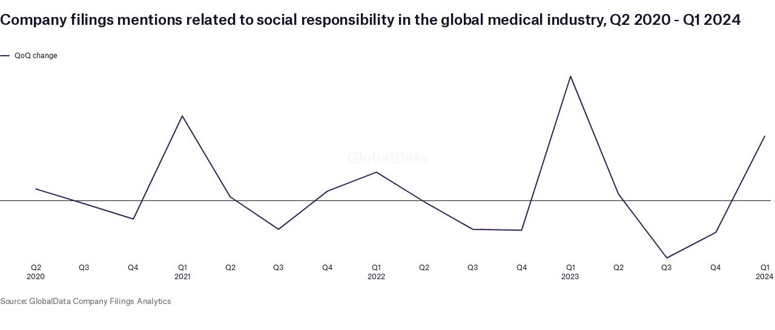

--- FILE ---
content_type: text/javascript
request_url: https://datawrapper.dwcdn.net/lib/vis/d3-lines.3e26e471.js
body_size: 164218
content:
!function(){"use strict";function t(t,e){return t<e?-1:t>e?1:t>=e?0:NaN}function e(e){return 1===e.length&&(e=function(e){return function(n,r){return t(e(n),r)}}(e)),{left:function(t,n,r,i){for(null==r&&(r=0),null==i&&(i=t.length);r<i;){var o=r+i>>>1;e(t[o],n)<0?r=o+1:i=o}return r},right:function(t,n,r,i){for(null==r&&(r=0),null==i&&(i=t.length);r<i;){var o=r+i>>>1;e(t[o],n)>0?i=o:r=o+1}return r}}}var n=e(t).right;function r(t,e){var n,r,i,o=t.length,a=-1;if(null==e){for(;++a<o;)if(null!=(n=t[a])&&n>=n)for(r=i=n;++a<o;)null!=(n=t[a])&&(r>n&&(r=n),i<n&&(i=n))}else for(;++a<o;)if(null!=(n=e(t[a],a,t))&&n>=n)for(r=i=n;++a<o;)null!=(n=e(t[a],a,t))&&(r>n&&(r=n),i<n&&(i=n));return[r,i]}function i(t,e,n){t=+t,e=+e,n=(i=arguments.length)<2?(e=t,t=0,1):i<3?1:+n;for(var r=-1,i=0|Math.max(0,Math.ceil((e-t)/n)),o=new Array(i);++r<i;)o[r]=t+r*n;return o}var o=Math.sqrt(50),a=Math.sqrt(10),s=Math.sqrt(2);function l(t,e,n){var r,i,o,a,s=-1;if(n=+n,(t=+t)===(e=+e)&&n>0)return[t];if((r=e<t)&&(i=t,t=e,e=i),0===(a=c(t,e,n))||!isFinite(a))return[];if(a>0)for(t=Math.ceil(t/a),e=Math.floor(e/a),o=new Array(i=Math.ceil(e-t+1));++s<i;)o[s]=(t+s)*a;else for(t=Math.floor(t*a),e=Math.ceil(e*a),o=new Array(i=Math.ceil(t-e+1));++s<i;)o[s]=(t-s)/a;return r&&o.reverse(),o}function c(t,e,n){var r=(e-t)/Math.max(0,n),i=Math.floor(Math.log(r)/Math.LN10),l=r/Math.pow(10,i);return i>=0?(l>=o?10:l>=a?5:l>=s?2:1)*Math.pow(10,i):-Math.pow(10,-i)/(l>=o?10:l>=a?5:l>=s?2:1)}function u(t,e,n){var r=Math.abs(e-t)/Math.max(0,n),i=Math.pow(10,Math.floor(Math.log(r)/Math.LN10)),l=r/i;return l>=o?i*=10:l>=a?i*=5:l>=s&&(i*=2),e<t?-i:i}function f(t,e){var n,r,i=t.length,o=-1;if(null==e){for(;++o<i;)if(null!=(n=t[o])&&n>=n)for(r=n;++o<i;)null!=(n=t[o])&&r>n&&(r=n)}else for(;++o<i;)if(null!=(n=e(t[o],o,t))&&n>=n)for(r=n;++o<i;)null!=(n=e(t[o],o,t))&&r>n&&(r=n);return r}function h(t,e,n){t.prototype=e.prototype=n,n.constructor=t}function p(t,e){var n=Object.create(t.prototype);for(var r in e)n[r]=e[r];return n}function d(){}var g="\\s*([+-]?\\d+)\\s*",m="\\s*([+-]?\\d*\\.?\\d+(?:[eE][+-]?\\d+)?)\\s*",y="\\s*([+-]?\\d*\\.?\\d+(?:[eE][+-]?\\d+)?)%\\s*",v=/^#([0-9a-f]{3,8})$/,b=new RegExp("^rgb\\("+[g,g,g]+"\\)$"),x=new RegExp("^rgb\\("+[y,y,y]+"\\)$"),w=new RegExp("^rgba\\("+[g,g,g,m]+"\\)$"),k=new RegExp("^rgba\\("+[y,y,y,m]+"\\)$"),M=new RegExp("^hsl\\("+[m,y,y]+"\\)$"),_=new RegExp("^hsla\\("+[m,y,y,m]+"\\)$"),A={aliceblue:15792383,antiquewhite:16444375,aqua:65535,aquamarine:8388564,azure:15794175,beige:16119260,bisque:16770244,black:0,blanchedalmond:16772045,blue:255,blueviolet:9055202,brown:10824234,burlywood:14596231,cadetblue:6266528,chartreuse:8388352,chocolate:13789470,coral:16744272,cornflowerblue:6591981,cornsilk:16775388,crimson:14423100,cyan:65535,darkblue:139,darkcyan:35723,darkgoldenrod:12092939,darkgray:11119017,darkgreen:25600,darkgrey:11119017,darkkhaki:12433259,darkmagenta:9109643,darkolivegreen:5597999,darkorange:16747520,darkorchid:10040012,darkred:9109504,darksalmon:15308410,darkseagreen:9419919,darkslateblue:4734347,darkslategray:3100495,darkslategrey:3100495,darkturquoise:52945,darkviolet:9699539,deeppink:16716947,deepskyblue:49151,dimgray:6908265,dimgrey:6908265,dodgerblue:2003199,firebrick:11674146,floralwhite:16775920,forestgreen:2263842,fuchsia:16711935,gainsboro:14474460,ghostwhite:16316671,gold:16766720,goldenrod:14329120,gray:8421504,green:32768,greenyellow:11403055,grey:8421504,honeydew:15794160,hotpink:16738740,indianred:13458524,indigo:4915330,ivory:16777200,khaki:15787660,lavender:15132410,lavenderblush:16773365,lawngreen:8190976,lemonchiffon:16775885,lightblue:11393254,lightcoral:15761536,lightcyan:14745599,lightgoldenrodyellow:16448210,lightgray:13882323,lightgreen:9498256,lightgrey:13882323,lightpink:16758465,lightsalmon:16752762,lightseagreen:2142890,lightskyblue:8900346,lightslategray:7833753,lightslategrey:7833753,lightsteelblue:11584734,lightyellow:16777184,lime:65280,limegreen:3329330,linen:16445670,magenta:16711935,maroon:8388608,mediumaquamarine:6737322,mediumblue:205,mediumorchid:12211667,mediumpurple:9662683,mediumseagreen:3978097,mediumslateblue:8087790,mediumspringgreen:64154,mediumturquoise:4772300,mediumvioletred:13047173,midnightblue:1644912,mintcream:16121850,mistyrose:16770273,moccasin:16770229,navajowhite:16768685,navy:128,oldlace:16643558,olive:8421376,olivedrab:7048739,orange:16753920,orangered:16729344,orchid:14315734,palegoldenrod:15657130,palegreen:10025880,paleturquoise:11529966,palevioletred:14381203,papayawhip:16773077,peachpuff:16767673,peru:13468991,pink:16761035,plum:14524637,powderblue:11591910,purple:8388736,rebeccapurple:6697881,red:16711680,rosybrown:12357519,royalblue:4286945,saddlebrown:9127187,salmon:16416882,sandybrown:16032864,seagreen:3050327,seashell:16774638,sienna:10506797,silver:12632256,skyblue:8900331,slateblue:6970061,slategray:7372944,slategrey:7372944,snow:16775930,springgreen:65407,steelblue:4620980,tan:13808780,teal:32896,thistle:14204888,tomato:16737095,turquoise:4251856,violet:15631086,wheat:16113331,white:16777215,whitesmoke:16119285,yellow:16776960,yellowgreen:10145074};function E(){return this.rgb().formatHex()}function T(){return this.rgb().formatRgb()}function $(t){var e,n;return t=(t+"").trim().toLowerCase(),(e=v.exec(t))?(n=e[1].length,e=parseInt(e[1],16),6===n?O(e):3===n?new C(e>>8&15|e>>4&240,e>>4&15|240&e,(15&e)<<4|15&e,1):8===n?S(e>>24&255,e>>16&255,e>>8&255,(255&e)/255):4===n?S(e>>12&15|e>>8&240,e>>8&15|e>>4&240,e>>4&15|240&e,((15&e)<<4|15&e)/255):null):(e=b.exec(t))?new C(e[1],e[2],e[3],1):(e=x.exec(t))?new C(255*e[1]/100,255*e[2]/100,255*e[3]/100,1):(e=w.exec(t))?S(e[1],e[2],e[3],e[4]):(e=k.exec(t))?S(255*e[1]/100,255*e[2]/100,255*e[3]/100,e[4]):(e=M.exec(t))?I(e[1],e[2]/100,e[3]/100,1):(e=_.exec(t))?I(e[1],e[2]/100,e[3]/100,e[4]):A.hasOwnProperty(t)?O(A[t]):"transparent"===t?new C(NaN,NaN,NaN,0):null}function O(t){return new C(t>>16&255,t>>8&255,255&t,1)}function S(t,e,n,r){return r<=0&&(t=e=n=NaN),new C(t,e,n,r)}function L(t){return t instanceof d||(t=$(t)),t?new C((t=t.rgb()).r,t.g,t.b,t.opacity):new C}function N(t,e,n,r){return 1===arguments.length?L(t):new C(t,e,n,null==r?1:r)}function C(t,e,n,r){this.r=+t,this.g=+e,this.b=+n,this.opacity=+r}function R(){return"#"+z(this.r)+z(this.g)+z(this.b)}function D(){var t=this.opacity;return(1===(t=isNaN(t)?1:Math.max(0,Math.min(1,t)))?"rgb(":"rgba(")+Math.max(0,Math.min(255,Math.round(this.r)||0))+", "+Math.max(0,Math.min(255,Math.round(this.g)||0))+", "+Math.max(0,Math.min(255,Math.round(this.b)||0))+(1===t?")":", "+t+")")}function z(t){return((t=Math.max(0,Math.min(255,Math.round(t)||0)))<16?"0":"")+t.toString(16)}function I(t,e,n,r){return r<=0?t=e=n=NaN:n<=0||n>=1?t=e=NaN:e<=0&&(t=NaN),new P(t,e,n,r)}function j(t){if(t instanceof P)return new P(t.h,t.s,t.l,t.opacity);if(t instanceof d||(t=$(t)),!t)return new P;if(t instanceof P)return t;var e=(t=t.rgb()).r/255,n=t.g/255,r=t.b/255,i=Math.min(e,n,r),o=Math.max(e,n,r),a=NaN,s=o-i,l=(o+i)/2;return s?(a=e===o?(n-r)/s+6*(n<r):n===o?(r-e)/s+2:(e-n)/s+4,s/=l<.5?o+i:2-o-i,a*=60):s=l>0&&l<1?0:a,new P(a,s,l,t.opacity)}function P(t,e,n,r){this.h=+t,this.s=+e,this.l=+n,this.opacity=+r}function F(t,e,n){return 255*(t<60?e+(n-e)*t/60:t<180?n:t<240?e+(n-e)*(240-t)/60:e)}h(d,$,{copy:function(t){return Object.assign(new this.constructor,this,t)},displayable:function(){return this.rgb().displayable()},hex:E,formatHex:E,formatHsl:function(){return j(this).formatHsl()},formatRgb:T,toString:T}),h(C,N,p(d,{brighter:function(t){return t=null==t?1/.7:Math.pow(1/.7,t),new C(this.r*t,this.g*t,this.b*t,this.opacity)},darker:function(t){return t=null==t?.7:Math.pow(.7,t),new C(this.r*t,this.g*t,this.b*t,this.opacity)},rgb:function(){return this},displayable:function(){return-.5<=this.r&&this.r<255.5&&-.5<=this.g&&this.g<255.5&&-.5<=this.b&&this.b<255.5&&0<=this.opacity&&this.opacity<=1},hex:R,formatHex:R,formatRgb:D,toString:D})),h(P,(function(t,e,n,r){return 1===arguments.length?j(t):new P(t,e,n,null==r?1:r)}),p(d,{brighter:function(t){return t=null==t?1/.7:Math.pow(1/.7,t),new P(this.h,this.s,this.l*t,this.opacity)},darker:function(t){return t=null==t?.7:Math.pow(.7,t),new P(this.h,this.s,this.l*t,this.opacity)},rgb:function(){var t=this.h%360+360*(this.h<0),e=isNaN(t)||isNaN(this.s)?0:this.s,n=this.l,r=n+(n<.5?n:1-n)*e,i=2*n-r;return new C(F(t>=240?t-240:t+120,i,r),F(t,i,r),F(t<120?t+240:t-120,i,r),this.opacity)},displayable:function(){return(0<=this.s&&this.s<=1||isNaN(this.s))&&0<=this.l&&this.l<=1&&0<=this.opacity&&this.opacity<=1},formatHsl:function(){var t=this.opacity;return(1===(t=isNaN(t)?1:Math.max(0,Math.min(1,t)))?"hsl(":"hsla(")+(this.h||0)+", "+100*(this.s||0)+"%, "+100*(this.l||0)+"%"+(1===t?")":", "+t+")")}}));var U=Math.PI/180,H=180/Math.PI,B=6/29*3*(6/29);function Y(t){if(t instanceof W)return new W(t.l,t.a,t.b,t.opacity);if(t instanceof J)return Q(t);t instanceof C||(t=L(t));var e,n,r=K(t.r),i=K(t.g),o=K(t.b),a=G((.2225045*r+.7168786*i+.0606169*o)/1);return r===i&&i===o?e=n=a:(e=G((.4360747*r+.3850649*i+.1430804*o)/.96422),n=G((.0139322*r+.0971045*i+.7141733*o)/.82521)),new W(116*a-16,500*(e-a),200*(a-n),t.opacity)}function q(t,e,n,r){return 1===arguments.length?Y(t):new W(t,e,n,null==r?1:r)}function W(t,e,n,r){this.l=+t,this.a=+e,this.b=+n,this.opacity=+r}function G(t){return t>6/29*(6/29)*(6/29)?Math.pow(t,1/3):t/B+4/29}function V(t){return t>6/29?t*t*t:B*(t-4/29)}function X(t){return 255*(t<=.0031308?12.92*t:1.055*Math.pow(t,1/2.4)-.055)}function K(t){return(t/=255)<=.04045?t/12.92:Math.pow((t+.055)/1.055,2.4)}function Z(t){if(t instanceof J)return new J(t.h,t.c,t.l,t.opacity);if(t instanceof W||(t=Y(t)),0===t.a&&0===t.b)return new J(NaN,0<t.l&&t.l<100?0:NaN,t.l,t.opacity);var e=Math.atan2(t.b,t.a)*H;return new J(e<0?e+360:e,Math.sqrt(t.a*t.a+t.b*t.b),t.l,t.opacity)}function J(t,e,n,r){this.h=+t,this.c=+e,this.l=+n,this.opacity=+r}function Q(t){if(isNaN(t.h))return new W(t.l,0,0,t.opacity);var e=t.h*U;return new W(t.l,Math.cos(e)*t.c,Math.sin(e)*t.c,t.opacity)}h(W,q,p(d,{brighter:function(t){return new W(this.l+18*(null==t?1:t),this.a,this.b,this.opacity)},darker:function(t){return new W(this.l-18*(null==t?1:t),this.a,this.b,this.opacity)},rgb:function(){var t=(this.l+16)/116,e=isNaN(this.a)?t:t+this.a/500,n=isNaN(this.b)?t:t-this.b/200;return new C(X(3.1338561*(e=.96422*V(e))-1.6168667*(t=1*V(t))-.4906146*(n=.82521*V(n))),X(-.9787684*e+1.9161415*t+.033454*n),X(.0719453*e-.2289914*t+1.4052427*n),this.opacity)}})),h(J,(function(t,e,n,r){return 1===arguments.length?Z(t):new J(t,e,n,null==r?1:r)}),p(d,{brighter:function(t){return new J(this.h,this.c,this.l+18*(null==t?1:t),this.opacity)},darker:function(t){return new J(this.h,this.c,this.l-18*(null==t?1:t),this.opacity)},rgb:function(){return Q(this).rgb()}}));var tt="http://www.w3.org/1999/xhtml",et={svg:"http://www.w3.org/2000/svg",xhtml:tt,xlink:"http://www.w3.org/1999/xlink",xml:"http://www.w3.org/XML/1998/namespace",xmlns:"http://www.w3.org/2000/xmlns/"};function nt(t){var e=t+="",n=e.indexOf(":");return n>=0&&"xmlns"!==(e=t.slice(0,n))&&(t=t.slice(n+1)),et.hasOwnProperty(e)?{space:et[e],local:t}:t}function rt(t){return function(){var e=this.ownerDocument,n=this.namespaceURI;return n===tt&&e.documentElement.namespaceURI===tt?e.createElement(t):e.createElementNS(n,t)}}function it(t){return function(){return this.ownerDocument.createElementNS(t.space,t.local)}}function ot(t){var e=nt(t);return(e.local?it:rt)(e)}function at(){}function st(t){return null==t?at:function(){return this.querySelector(t)}}function lt(){return[]}function ct(t){return new Array(t.length)}function ut(t,e){this.ownerDocument=t.ownerDocument,this.namespaceURI=t.namespaceURI,this._next=null,this._parent=t,this.__data__=e}ut.prototype={constructor:ut,appendChild:function(t){return this._parent.insertBefore(t,this._next)},insertBefore:function(t,e){return this._parent.insertBefore(t,e)},querySelector:function(t){return this._parent.querySelector(t)},querySelectorAll:function(t){return this._parent.querySelectorAll(t)}};function ft(t,e,n,r,i,o){for(var a,s=0,l=e.length,c=o.length;s<c;++s)(a=e[s])?(a.__data__=o[s],r[s]=a):n[s]=new ut(t,o[s]);for(;s<l;++s)(a=e[s])&&(i[s]=a)}function ht(t,e,n,r,i,o,a){var s,l,c,u={},f=e.length,h=o.length,p=new Array(f);for(s=0;s<f;++s)(l=e[s])&&(p[s]=c="$"+a.call(l,l.__data__,s,e),c in u?i[s]=l:u[c]=l);for(s=0;s<h;++s)(l=u[c="$"+a.call(t,o[s],s,o)])?(r[s]=l,l.__data__=o[s],u[c]=null):n[s]=new ut(t,o[s]);for(s=0;s<f;++s)(l=e[s])&&u[p[s]]===l&&(i[s]=l)}function pt(t,e){return t<e?-1:t>e?1:t>=e?0:NaN}function dt(t){return function(){this.removeAttribute(t)}}function gt(t){return function(){this.removeAttributeNS(t.space,t.local)}}function mt(t,e){return function(){this.setAttribute(t,e)}}function yt(t,e){return function(){this.setAttributeNS(t.space,t.local,e)}}function vt(t,e){return function(){var n=e.apply(this,arguments);null==n?this.removeAttribute(t):this.setAttribute(t,n)}}function bt(t,e){return function(){var n=e.apply(this,arguments);null==n?this.removeAttributeNS(t.space,t.local):this.setAttributeNS(t.space,t.local,n)}}function xt(t){return t.ownerDocument&&t.ownerDocument.defaultView||t.document&&t||t.defaultView}function wt(t){return function(){this.style.removeProperty(t)}}function kt(t,e,n){return function(){this.style.setProperty(t,e,n)}}function Mt(t,e,n){return function(){var r=e.apply(this,arguments);null==r?this.style.removeProperty(t):this.style.setProperty(t,r,n)}}function _t(t,e){return t.style.getPropertyValue(e)||xt(t).getComputedStyle(t,null).getPropertyValue(e)}function At(t){return function(){delete this[t]}}function Et(t,e){return function(){this[t]=e}}function Tt(t,e){return function(){var n=e.apply(this,arguments);null==n?delete this[t]:this[t]=n}}function $t(t){return t.trim().split(/^|\s+/)}function Ot(t){return t.classList||new St(t)}function St(t){this._node=t,this._names=$t(t.getAttribute("class")||"")}function Lt(t,e){for(var n=Ot(t),r=-1,i=e.length;++r<i;)n.add(e[r])}function Nt(t,e){for(var n=Ot(t),r=-1,i=e.length;++r<i;)n.remove(e[r])}function Ct(t){return function(){Lt(this,t)}}function Rt(t){return function(){Nt(this,t)}}function Dt(t,e){return function(){(e.apply(this,arguments)?Lt:Nt)(this,t)}}function zt(){this.textContent=""}function It(t){return function(){this.textContent=t}}function jt(t){return function(){var e=t.apply(this,arguments);this.textContent=null==e?"":e}}function Pt(){this.innerHTML=""}function Ft(t){return function(){this.innerHTML=t}}function Ut(t){return function(){var e=t.apply(this,arguments);this.innerHTML=null==e?"":e}}function Ht(){this.nextSibling&&this.parentNode.appendChild(this)}function Bt(){this.previousSibling&&this.parentNode.insertBefore(this,this.parentNode.firstChild)}function Yt(){return null}function qt(){var t=this.parentNode;t&&t.removeChild(this)}function Wt(){var t=this.cloneNode(!1),e=this.parentNode;return e?e.insertBefore(t,this.nextSibling):t}function Gt(){var t=this.cloneNode(!0),e=this.parentNode;return e?e.insertBefore(t,this.nextSibling):t}St.prototype={add:function(t){this._names.indexOf(t)<0&&(this._names.push(t),this._node.setAttribute("class",this._names.join(" ")))},remove:function(t){var e=this._names.indexOf(t);e>=0&&(this._names.splice(e,1),this._node.setAttribute("class",this._names.join(" ")))},contains:function(t){return this._names.indexOf(t)>=0}};var Vt={},Xt=null;"undefined"!=typeof document&&("onmouseenter"in document.documentElement||(Vt={mouseenter:"mouseover",mouseleave:"mouseout"}));function Kt(t,e,n){return t=Zt(t,e,n),function(e){var n=e.relatedTarget;n&&(n===this||8&n.compareDocumentPosition(this))||t.call(this,e)}}function Zt(t,e,n){return function(r){var i=Xt;Xt=r;try{t.call(this,this.__data__,e,n)}finally{Xt=i}}}function Jt(t){return t.trim().split(/^|\s+/).map((function(t){var e="",n=t.indexOf(".");return n>=0&&(e=t.slice(n+1),t=t.slice(0,n)),{type:t,name:e}}))}function Qt(t){return function(){var e=this.__on;if(e){for(var n,r=0,i=-1,o=e.length;r<o;++r)n=e[r],t.type&&n.type!==t.type||n.name!==t.name?e[++i]=n:this.removeEventListener(n.type,n.listener,n.capture);++i?e.length=i:delete this.__on}}}function te(t,e,n){var r=Vt.hasOwnProperty(t.type)?Kt:Zt;return function(i,o,a){var s,l=this.__on,c=r(e,o,a);if(l)for(var u=0,f=l.length;u<f;++u)if((s=l[u]).type===t.type&&s.name===t.name)return this.removeEventListener(s.type,s.listener,s.capture),this.addEventListener(s.type,s.listener=c,s.capture=n),void(s.value=e);this.addEventListener(t.type,c,n),s={type:t.type,name:t.name,value:e,listener:c,capture:n},l?l.push(s):this.__on=[s]}}function ee(t,e,n){var r=xt(t),i=r.CustomEvent;"function"==typeof i?i=new i(e,n):(i=r.document.createEvent("Event"),n?(i.initEvent(e,n.bubbles,n.cancelable),i.detail=n.detail):i.initEvent(e,!1,!1)),t.dispatchEvent(i)}function ne(t,e){return function(){return ee(this,t,e)}}function re(t,e){return function(){return ee(this,t,e.apply(this,arguments))}}var ie=[null];function oe(t,e){this._groups=t,this._parents=e}function ae(){return new oe([[document.documentElement]],ie)}function se(t){return"string"==typeof t?new oe([[document.querySelector(t)]],[document.documentElement]):new oe([[t]],ie)}function le(t){if("string"==typeof t){var e,n={},r=t.split(/([\.#])/g);for(t=r.shift();e=r.shift();)"."==e?n.class=n.class?n.class+" "+r.shift():r.shift():"#"==e&&(n.id=r.shift());return{tag:t,attr:n}}return t}function ce(){return null}oe.prototype=ae.prototype={constructor:oe,select:function(t){"function"!=typeof t&&(t=st(t));for(var e=this._groups,n=e.length,r=new Array(n),i=0;i<n;++i)for(var o,a,s=e[i],l=s.length,c=r[i]=new Array(l),u=0;u<l;++u)(o=s[u])&&(a=t.call(o,o.__data__,u,s))&&("__data__"in o&&(a.__data__=o.__data__),c[u]=a);return new oe(r,this._parents)},selectAll:function(t){"function"!=typeof t&&(t=function(t){return null==t?lt:function(){return this.querySelectorAll(t)}}(t));for(var e=this._groups,n=e.length,r=[],i=[],o=0;o<n;++o)for(var a,s=e[o],l=s.length,c=0;c<l;++c)(a=s[c])&&(r.push(t.call(a,a.__data__,c,s)),i.push(a));return new oe(r,i)},filter:function(t){"function"!=typeof t&&(t=function(t){return function(){return this.matches(t)}}(t));for(var e=this._groups,n=e.length,r=new Array(n),i=0;i<n;++i)for(var o,a=e[i],s=a.length,l=r[i]=[],c=0;c<s;++c)(o=a[c])&&t.call(o,o.__data__,c,a)&&l.push(o);return new oe(r,this._parents)},data:function(t,e){if(!t)return p=new Array(this.size()),c=-1,this.each((function(t){p[++c]=t})),p;var n=e?ht:ft,r=this._parents,i=this._groups;"function"!=typeof t&&(t=function(t){return function(){return t}}(t));for(var o=i.length,a=new Array(o),s=new Array(o),l=new Array(o),c=0;c<o;++c){var u=r[c],f=i[c],h=f.length,p=t.call(u,u&&u.__data__,c,r),d=p.length,g=s[c]=new Array(d),m=a[c]=new Array(d);n(u,f,g,m,l[c]=new Array(h),p,e);for(var y,v,b=0,x=0;b<d;++b)if(y=g[b]){for(b>=x&&(x=b+1);!(v=m[x])&&++x<d;);y._next=v||null}}return(a=new oe(a,r))._enter=s,a._exit=l,a},enter:function(){return new oe(this._enter||this._groups.map(ct),this._parents)},exit:function(){return new oe(this._exit||this._groups.map(ct),this._parents)},join:function(t,e,n){var r=this.enter(),i=this,o=this.exit();return r="function"==typeof t?t(r):r.append(t+""),null!=e&&(i=e(i)),null==n?o.remove():n(o),r&&i?r.merge(i).order():i},merge:function(t){for(var e=this._groups,n=t._groups,r=e.length,i=n.length,o=Math.min(r,i),a=new Array(r),s=0;s<o;++s)for(var l,c=e[s],u=n[s],f=c.length,h=a[s]=new Array(f),p=0;p<f;++p)(l=c[p]||u[p])&&(h[p]=l);for(;s<r;++s)a[s]=e[s];return new oe(a,this._parents)},order:function(){for(var t=this._groups,e=-1,n=t.length;++e<n;)for(var r,i=t[e],o=i.length-1,a=i[o];--o>=0;)(r=i[o])&&(a&&4^r.compareDocumentPosition(a)&&a.parentNode.insertBefore(r,a),a=r);return this},sort:function(t){function e(e,n){return e&&n?t(e.__data__,n.__data__):!e-!n}t||(t=pt);for(var n=this._groups,r=n.length,i=new Array(r),o=0;o<r;++o){for(var a,s=n[o],l=s.length,c=i[o]=new Array(l),u=0;u<l;++u)(a=s[u])&&(c[u]=a);c.sort(e)}return new oe(i,this._parents).order()},call:function(){var t=arguments[0];return arguments[0]=this,t.apply(null,arguments),this},nodes:function(){var t=new Array(this.size()),e=-1;return this.each((function(){t[++e]=this})),t},node:function(){for(var t=this._groups,e=0,n=t.length;e<n;++e)for(var r=t[e],i=0,o=r.length;i<o;++i){var a=r[i];if(a)return a}return null},size:function(){var t=0;return this.each((function(){++t})),t},empty:function(){return!this.node()},each:function(t){for(var e=this._groups,n=0,r=e.length;n<r;++n)for(var i,o=e[n],a=0,s=o.length;a<s;++a)(i=o[a])&&t.call(i,i.__data__,a,o);return this},attr:function(t,e){var n=nt(t);if(arguments.length<2){var r=this.node();return n.local?r.getAttributeNS(n.space,n.local):r.getAttribute(n)}return this.each((null==e?n.local?gt:dt:"function"==typeof e?n.local?bt:vt:n.local?yt:mt)(n,e))},style:function(t,e,n){return arguments.length>1?this.each((null==e?wt:"function"==typeof e?Mt:kt)(t,e,null==n?"":n)):_t(this.node(),t)},property:function(t,e){return arguments.length>1?this.each((null==e?At:"function"==typeof e?Tt:Et)(t,e)):this.node()[t]},classed:function(t,e){var n=$t(t+"");if(arguments.length<2){for(var r=Ot(this.node()),i=-1,o=n.length;++i<o;)if(!r.contains(n[i]))return!1;return!0}return this.each(("function"==typeof e?Dt:e?Ct:Rt)(n,e))},text:function(t){return arguments.length?this.each(null==t?zt:("function"==typeof t?jt:It)(t)):this.node().textContent},html:function(t){return arguments.length?this.each(null==t?Pt:("function"==typeof t?Ut:Ft)(t)):this.node().innerHTML},raise:function(){return this.each(Ht)},lower:function(){return this.each(Bt)},append:function(t){var e="function"==typeof t?t:ot(t);return this.select((function(){return this.appendChild(e.apply(this,arguments))}))},insert:function(t,e){var n="function"==typeof t?t:ot(t),r=null==e?Yt:"function"==typeof e?e:st(e);return this.select((function(){return this.insertBefore(n.apply(this,arguments),r.apply(this,arguments)||null)}))},remove:function(){return this.each(qt)},clone:function(t){return this.select(t?Gt:Wt)},datum:function(t){return arguments.length?this.property("__data__",t):this.node().__data__},on:function(t,e,n){var r,i,o=Jt(t+""),a=o.length;if(!(arguments.length<2)){for(s=e?te:Qt,null==n&&(n=!1),r=0;r<a;++r)this.each(s(o[r],e,n));return this}var s=this.node().__on;if(s)for(var l,c=0,u=s.length;c<u;++c)for(r=0,l=s[c];r<a;++r)if((i=o[r]).type===l.type&&i.name===l.name)return l.value},dispatch:function(t,e){return this.each(("function"==typeof e?re:ne)(t,e))}};const ue=/^(allowReorder|attributeName|attributeType|autoReverse|baseFrequency|baseProfile|calcMode|clipPathUnits|contentScriptType|contentStyleType|diffuseConstant|edgeMode|externalResourcesRequired|filterRes|filterUnits|glyphRef|gradientTransform|gradientUnits|kernelMatrix|kernelUnitLength|keyPoints|keySplines|keyTimes|lengthAdjust|limitingConeAngle|markerHeight|markerUnits|markerWidth|maskContentUnits|maskUnits|numOctaves|pathLength|patternContentUnits|patternTransform|patternUnits|pointsAtX|pointsAtY|pointsAtZ|preserveAlpha|preserveAspectRatio|primitiveUnits|referrerPolicy|refX|refY|repeatCount|repeatDur|requiredExtensions|requiredFeatures|specularConstant|specularExponent|spreadMethod|startOffset|stdDeviation|stitchTiles|surfaceScale|systemLanguage|tableValues|targetX|targetY|textLength|viewBox|viewTarget|xChannelSelector|yChannelSelector|zoomAndPan)$/;function fe(){for(var t=arguments,e=0,n=t.length;e<n;)"string"!=typeof t[e]&&"number"!=typeof t[e]||(t[e]=function(t){return function(e){return e[t]}}(t[e])),e++;return function(e){for(var n=0,r=t.length;n++<r;)e=t[n-1].call(this,e);return e}}function he(t){return"function"==typeof t?function(e,n){return t(e)<t(n)?-1:t(e)>t(n)?1:t(e)>=t(n)?0:NaN}:function(e,n){return e[t]<n[t]?-1:e[t]>n[t]?1:e[t]>=n[t]?0:NaN}}fe.not=function(t){return!t},fe.run=function(t){return t()},fe.objToFn=function(t,e){return 1==arguments.length&&(e=void 0),function(n){return void 0!==t[n]?t[n]:e}};function pe(){}function de(t,e){var n=new pe;if(t instanceof pe)t.each((function(t,e){n.set(e,t)}));else if(Array.isArray(t)){var r,i=-1,o=t.length;if(null==e)for(;++i<o;)n.set(i,t[i]);else for(;++i<o;)n.set(e(r=t[i],i,t),r)}else if(t)for(var a in t)n.set(a,t[a]);return n}function ge(){}pe.prototype=de.prototype={constructor:pe,has:function(t){return"$"+t in this},get:function(t){return this["$"+t]},set:function(t,e){return this["$"+t]=e,this},remove:function(t){var e="$"+t;return e in this&&delete this[e]},clear:function(){for(var t in this)"$"===t[0]&&delete this[t]},keys:function(){var t=[];for(var e in this)"$"===e[0]&&t.push(e.slice(1));return t},values:function(){var t=[];for(var e in this)"$"===e[0]&&t.push(this[e]);return t},entries:function(){var t=[];for(var e in this)"$"===e[0]&&t.push({key:e.slice(1),value:this[e]});return t},size:function(){var t=0;for(var e in this)"$"===e[0]&&++t;return t},empty:function(){for(var t in this)if("$"===t[0])return!1;return!0},each:function(t){for(var e in this)"$"===e[0]&&t(this[e],e.slice(1),this)}};var me=de.prototype;function ye(t,e){switch(arguments.length){case 0:break;case 1:this.range(t);break;default:this.range(e).domain(t)}return this}ge.prototype={constructor:ge,has:me.has,add:function(t){return this["$"+(t+="")]=t,this},remove:me.remove,clear:me.clear,values:me.keys,size:me.size,empty:me.empty,each:me.each},ae.prototype.translate=function(t,e){var n=this.node();return n?n.getBBox?this.attr("transform",(function(n,r){var i="function"==typeof t?t.call(this,n,r):t;return 0===e?i=[i,0]:1===e&&(i=[0,i]),"translate("+i[0]+","+i[1]+")"})):this.style("transform",(function(n,r){var i="function"==typeof t?t.call(this,n,r):t;return 0===e?i=[i,0]:1===e&&(i=[0,i]),"translate("+i[0]+"px,"+i[1]+"px)"})):this},ae.prototype.append=function(t){var e,n;"function"==typeof t?e=t:(n=le(t),e=ot(n.tag));var r=this.select((function(){return this.appendChild(e.apply(this,arguments))}));if(n)for(var i in n.attr)r.attr(i,n.attr[i]);return r},ae.prototype.insert=function(t,e){var n=le(t),r=ot(n.tag),i=null==e?ce:"function"==typeof e?e:st(e),o=this.select((function(){return this.insertBefore(r.apply(this,arguments),i.apply(this,arguments)||null)}));for(var a in n.attr)o.attr(a,n.attr[a]);return o},ae.prototype.parent=function(){var t=[];return this.filter((function(){return!(t.indexOf(this.parentNode)>-1)&&(t.push(this.parentNode),!0)})).select((function(){return this.parentNode}))},ae.prototype.selectAppend=function(t){var e,n=st(t),r=le(t);for(var i in t=ot(r.tag),e=this.select((function(){return n.apply(this,arguments)||this.appendChild(t.apply(this,arguments))})),r.attr)e.attr(i,r.attr[i]);return e},ae.prototype.tspans=function(t,e){return this.selectAll("tspan").data((function(e,n){return("function"==typeof t?t.call(this,e,n):t).map((function(t){return{line:t,parent:e}}))})).enter().append("tspan").text((function(t){return t.line})).attr("x",0).attr("dy",(function(t,n){return n?("function"==typeof e?e.call(this,t.parent,t.line,n):e)||15:0}))},ae.prototype.appendMany=function(t,e){if("string"==typeof e){console.warn("DEPRECATED: jetpack's appendMany order of arguments has changed. It's appendMany('div', data) from now on");var n=e;e=t,t=n}return this.selectAll(null).data(e).enter().append(t)},ae.prototype.at=function(t,e){if("object"==typeof t){for(var n in t)this.attr(ue.test(n)?n:n.replace(/([a-z\d])([A-Z])/g,"$1-$2").toLowerCase(),t[n]);return this}return 1==arguments.length?this.attr(t):this.attr(t,e)},ae.prototype.st=function(t,e){if("object"==typeof t){for(var n in t)r(this,n,t[n]);return this}return 1==arguments.length?this.style(t):r(this,t,e);function r(t,e,n){e=e.replace(/([a-z\d])([A-Z])/g,"$1-$2").toLowerCase();return~"top left bottom right padding-top padding-left padding-bottom padding-right border-top b-width border-left-width border-botto-width m border-right-width margin-top margin-left margin-bottom margin-right font-size width stroke-width line-height margin padding border border-radius max-width min-width max-height min-height".indexOf(e)?t.style(e,"function"==typeof n?o(n):i(n)):t.style(e,n),t}function i(t){return t.match?t:t+"px"}function o(t){return function(){var e=t.apply(this,arguments);return i(e)}}},ae.prototype.prop=ae.prototype.property;var ve=Array.prototype,be=ve.map,xe=ve.slice;function we(t){return function(){return t}}function ke(t){return 1==(t=+t)?Me:function(e,n){return n-e?function(t,e,n){return t=Math.pow(t,n),e=Math.pow(e,n)-t,n=1/n,function(r){return Math.pow(t+r*e,n)}}(e,n,t):we(isNaN(e)?n:e)}}function Me(t,e){var n=e-t;return n?function(t,e){return function(n){return t+n*e}}(t,n):we(isNaN(t)?e:t)}var _e=function t(e){var n=ke(e);function r(t,e){var r=n((t=N(t)).r,(e=N(e)).r),i=n(t.g,e.g),o=n(t.b,e.b),a=Me(t.opacity,e.opacity);return function(e){return t.r=r(e),t.g=i(e),t.b=o(e),t.opacity=a(e),t+""}}return r.gamma=t,r}(1);function Ae(t,e){e||(e=[]);var n,r=t?Math.min(e.length,t.length):0,i=e.slice();return function(o){for(n=0;n<r;++n)i[n]=t[n]*(1-o)+e[n]*o;return i}}function Ee(t,e){var n,r=e?e.length:0,i=t?Math.min(r,t.length):0,o=new Array(i),a=new Array(r);for(n=0;n<i;++n)o[n]=Ce(t[n],e[n]);for(;n<r;++n)a[n]=e[n];return function(t){for(n=0;n<i;++n)a[n]=o[n](t);return a}}function Te(t,e){var n=new Date;return t=+t,e=+e,function(r){return n.setTime(t*(1-r)+e*r),n}}function $e(t,e){return t=+t,e=+e,function(n){return t*(1-n)+e*n}}function Oe(t,e){var n,r={},i={};for(n in null!==t&&"object"==typeof t||(t={}),null!==e&&"object"==typeof e||(e={}),e)n in t?r[n]=Ce(t[n],e[n]):i[n]=e[n];return function(t){for(n in r)i[n]=r[n](t);return i}}var Se=/[-+]?(?:\d+\.?\d*|\.?\d+)(?:[eE][-+]?\d+)?/g,Le=new RegExp(Se.source,"g");function Ne(t,e){var n,r,i,o=Se.lastIndex=Le.lastIndex=0,a=-1,s=[],l=[];for(t+="",e+="";(n=Se.exec(t))&&(r=Le.exec(e));)(i=r.index)>o&&(i=e.slice(o,i),s[a]?s[a]+=i:s[++a]=i),(n=n[0])===(r=r[0])?s[a]?s[a]+=r:s[++a]=r:(s[++a]=null,l.push({i:a,x:$e(n,r)})),o=Le.lastIndex;return o<e.length&&(i=e.slice(o),s[a]?s[a]+=i:s[++a]=i),s.length<2?l[0]?function(t){return function(e){return t(e)+""}}(l[0].x):function(t){return function(){return t}}(e):(e=l.length,function(t){for(var n,r=0;r<e;++r)s[(n=l[r]).i]=n.x(t);return s.join("")})}function Ce(t,e){var n,r=typeof e;return null==e||"boolean"===r?we(e):("number"===r?$e:"string"===r?(n=$(e))?(e=n,_e):Ne:e instanceof $?_e:e instanceof Date?Te:function(t){return ArrayBuffer.isView(t)&&!(t instanceof DataView)}(e)?Ae:Array.isArray(e)?Ee:"function"!=typeof e.valueOf&&"function"!=typeof e.toString||isNaN(e)?Oe:$e)(t,e)}function Re(t,e){return t=+t,e=+e,function(n){return Math.round(t*(1-n)+e*n)}}function De(t){return+t}var ze=[0,1];function Ie(t){return t}function je(t,e){return(e-=t=+t)?function(n){return(n-t)/e}:function(t){return function(){return t}}(isNaN(e)?NaN:.5)}function Pe(t){var e,n=t[0],r=t[t.length-1];return n>r&&(e=n,n=r,r=e),function(t){return Math.max(n,Math.min(r,t))}}function Fe(t,e,n){var r=t[0],i=t[1],o=e[0],a=e[1];return i<r?(r=je(i,r),o=n(a,o)):(r=je(r,i),o=n(o,a)),function(t){return o(r(t))}}function Ue(t,e,r){var i=Math.min(t.length,e.length)-1,o=new Array(i),a=new Array(i),s=-1;for(t[i]<t[0]&&(t=t.slice().reverse(),e=e.slice().reverse());++s<i;)o[s]=je(t[s],t[s+1]),a[s]=r(e[s],e[s+1]);return function(e){var r=n(t,e,1,i)-1;return a[r](o[r](e))}}function He(t,e){return e.domain(t.domain()).range(t.range()).interpolate(t.interpolate()).clamp(t.clamp()).unknown(t.unknown())}function Be(){var t,e,n,r,i,o,a=ze,s=ze,l=Ce,c=Ie;function u(){return r=Math.min(a.length,s.length)>2?Ue:Fe,i=o=null,f}function f(e){return isNaN(e=+e)?n:(i||(i=r(a.map(t),s,l)))(t(c(e)))}return f.invert=function(n){return c(e((o||(o=r(s,a.map(t),$e)))(n)))},f.domain=function(t){return arguments.length?(a=be.call(t,De),c===Ie||(c=Pe(a)),u()):a.slice()},f.range=function(t){return arguments.length?(s=xe.call(t),u()):s.slice()},f.rangeRound=function(t){return s=xe.call(t),l=Re,u()},f.clamp=function(t){return arguments.length?(c=t?Pe(a):Ie,f):c!==Ie},f.interpolate=function(t){return arguments.length?(l=t,u()):l},f.unknown=function(t){return arguments.length?(n=t,f):n},function(n,r){return t=n,e=r,u()}}function Ye(t,e){return Be()(t,e)}function qe(t,e){if((n=(t=e?t.toExponential(e-1):t.toExponential()).indexOf("e"))<0)return null;var n,r=t.slice(0,n);return[r.length>1?r[0]+r.slice(2):r,+t.slice(n+1)]}function We(t){return(t=qe(Math.abs(t)))?t[1]:NaN}var Ge,Ve=/^(?:(.)?([<>=^]))?([+\-( ])?([$#])?(0)?(\d+)?(,)?(\.\d+)?(~)?([a-z%])?$/i;function Xe(t){if(!(e=Ve.exec(t)))throw new Error("invalid format: "+t);var e;return new Ke({fill:e[1],align:e[2],sign:e[3],symbol:e[4],zero:e[5],width:e[6],comma:e[7],precision:e[8]&&e[8].slice(1),trim:e[9],type:e[10]})}function Ke(t){this.fill=void 0===t.fill?" ":t.fill+"",this.align=void 0===t.align?">":t.align+"",this.sign=void 0===t.sign?"-":t.sign+"",this.symbol=void 0===t.symbol?"":t.symbol+"",this.zero=!!t.zero,this.width=void 0===t.width?void 0:+t.width,this.comma=!!t.comma,this.precision=void 0===t.precision?void 0:+t.precision,this.trim=!!t.trim,this.type=void 0===t.type?"":t.type+""}function Ze(t,e){var n=qe(t,e);if(!n)return t+"";var r=n[0],i=n[1];return i<0?"0."+new Array(-i).join("0")+r:r.length>i+1?r.slice(0,i+1)+"."+r.slice(i+1):r+new Array(i-r.length+2).join("0")}Xe.prototype=Ke.prototype,Ke.prototype.toString=function(){return this.fill+this.align+this.sign+this.symbol+(this.zero?"0":"")+(void 0===this.width?"":Math.max(1,0|this.width))+(this.comma?",":"")+(void 0===this.precision?"":"."+Math.max(0,0|this.precision))+(this.trim?"~":"")+this.type};var Je={"%":function(t,e){return(100*t).toFixed(e)},b:function(t){return Math.round(t).toString(2)},c:function(t){return t+""},d:function(t){return Math.abs(t=Math.round(t))>=1e21?t.toLocaleString("en").replace(/,/g,""):t.toString(10)},e:function(t,e){return t.toExponential(e)},f:function(t,e){return t.toFixed(e)},g:function(t,e){return t.toPrecision(e)},o:function(t){return Math.round(t).toString(8)},p:function(t,e){return Ze(100*t,e)},r:Ze,s:function(t,e){var n=qe(t,e);if(!n)return t+"";var r=n[0],i=n[1],o=i-(Ge=3*Math.max(-8,Math.min(8,Math.floor(i/3))))+1,a=r.length;return o===a?r:o>a?r+new Array(o-a+1).join("0"):o>0?r.slice(0,o)+"."+r.slice(o):"0."+new Array(1-o).join("0")+qe(t,Math.max(0,e+o-1))[0]},X:function(t){return Math.round(t).toString(16).toUpperCase()},x:function(t){return Math.round(t).toString(16)}};function Qe(t){return t}var tn,en,nn,rn=Array.prototype.map,on=["y","z","a","f","p","n","µ","m","","k","M","G","T","P","E","Z","Y"];function an(t){var e,n,r=void 0===t.grouping||void 0===t.thousands?Qe:(e=rn.call(t.grouping,Number),n=t.thousands+"",function(t,r){for(var i=t.length,o=[],a=0,s=e[0],l=0;i>0&&s>0&&(l+s+1>r&&(s=Math.max(1,r-l)),o.push(t.substring(i-=s,i+s)),!((l+=s+1)>r));)s=e[a=(a+1)%e.length];return o.reverse().join(n)}),i=void 0===t.currency?"":t.currency[0]+"",o=void 0===t.currency?"":t.currency[1]+"",a=void 0===t.decimal?".":t.decimal+"",s=void 0===t.numerals?Qe:function(t){return function(e){return e.replace(/[0-9]/g,(function(e){return t[+e]}))}}(rn.call(t.numerals,String)),l=void 0===t.percent?"%":t.percent+"",c=void 0===t.minus?"-":t.minus+"",u=void 0===t.nan?"NaN":t.nan+"";function f(t){var e=(t=Xe(t)).fill,n=t.align,f=t.sign,h=t.symbol,p=t.zero,d=t.width,g=t.comma,m=t.precision,y=t.trim,v=t.type;"n"===v?(g=!0,v="g"):Je[v]||(void 0===m&&(m=12),y=!0,v="g"),(p||"0"===e&&"="===n)&&(p=!0,e="0",n="=");var b="$"===h?i:"#"===h&&/[boxX]/.test(v)?"0"+v.toLowerCase():"",x="$"===h?o:/[%p]/.test(v)?l:"",w=Je[v],k=/[defgprs%]/.test(v);function M(t){var i,o,l,h=b,M=x;if("c"===v)M=w(t)+M,t="";else{var _=(t=+t)<0||1/t<0;if(t=isNaN(t)?u:w(Math.abs(t),m),y&&(t=function(t){t:for(var e,n=t.length,r=1,i=-1;r<n;++r)switch(t[r]){case".":i=e=r;break;case"0":0===i&&(i=r),e=r;break;default:if(!+t[r])break t;i>0&&(i=0)}return i>0?t.slice(0,i)+t.slice(e+1):t}(t)),_&&0==+t&&"+"!==f&&(_=!1),h=(_?"("===f?f:c:"-"===f||"("===f?"":f)+h,M=("s"===v?on[8+Ge/3]:"")+M+(_&&"("===f?")":""),k)for(i=-1,o=t.length;++i<o;)if(48>(l=t.charCodeAt(i))||l>57){M=(46===l?a+t.slice(i+1):t.slice(i))+M,t=t.slice(0,i);break}}g&&!p&&(t=r(t,1/0));var A=h.length+t.length+M.length,E=A<d?new Array(d-A+1).join(e):"";switch(g&&p&&(t=r(E+t,E.length?d-M.length:1/0),E=""),n){case"<":t=h+t+M+E;break;case"=":t=h+E+t+M;break;case"^":t=E.slice(0,A=E.length>>1)+h+t+M+E.slice(A);break;default:t=E+h+t+M}return s(t)}return m=void 0===m?6:/[gprs]/.test(v)?Math.max(1,Math.min(21,m)):Math.max(0,Math.min(20,m)),M.toString=function(){return t+""},M}return{format:f,formatPrefix:function(t,e){var n=f(((t=Xe(t)).type="f",t)),r=3*Math.max(-8,Math.min(8,Math.floor(We(e)/3))),i=Math.pow(10,-r),o=on[8+r/3];return function(t){return n(i*t)+o}}}}function sn(t,e,n,r){var i,o=u(t,e,n);switch((r=Xe(null==r?",f":r)).type){case"s":var a=Math.max(Math.abs(t),Math.abs(e));return null!=r.precision||isNaN(i=function(t,e){return Math.max(0,3*Math.max(-8,Math.min(8,Math.floor(We(e)/3)))-We(Math.abs(t)))}(o,a))||(r.precision=i),nn(r,a);case"":case"e":case"g":case"p":case"r":null!=r.precision||isNaN(i=function(t,e){return t=Math.abs(t),e=Math.abs(e)-t,Math.max(0,We(e)-We(t))+1}(o,Math.max(Math.abs(t),Math.abs(e))))||(r.precision=i-("e"===r.type));break;case"f":case"%":null!=r.precision||isNaN(i=function(t){return Math.max(0,-We(Math.abs(t)))}(o))||(r.precision=i-2*("%"===r.type))}return en(r)}function ln(t){var e=t.domain;return t.ticks=function(t){var n=e();return l(n[0],n[n.length-1],null==t?10:t)},t.tickFormat=function(t,n){var r=e();return sn(r[0],r[r.length-1],null==t?10:t,n)},t.nice=function(n){null==n&&(n=10);var r,i=e(),o=0,a=i.length-1,s=i[o],l=i[a];return l<s&&(r=s,s=l,l=r,r=o,o=a,a=r),(r=c(s,l,n))>0?r=c(s=Math.floor(s/r)*r,l=Math.ceil(l/r)*r,n):r<0&&(r=c(s=Math.ceil(s*r)/r,l=Math.floor(l*r)/r,n)),r>0?(i[o]=Math.floor(s/r)*r,i[a]=Math.ceil(l/r)*r,e(i)):r<0&&(i[o]=Math.ceil(s*r)/r,i[a]=Math.floor(l*r)/r,e(i)),t},t}function cn(){var t=Ye(Ie,Ie);return t.copy=function(){return He(t,cn())},ye.apply(t,arguments),ln(t)}function un(t,e){var n,r=0,i=(t=t.slice()).length-1,o=t[r],a=t[i];return a<o&&(n=r,r=i,i=n,n=o,o=a,a=n),t[r]=e.floor(o),t[i]=e.ceil(a),t}function fn(t){return Math.log(t)}function hn(t){return Math.exp(t)}function pn(t){return-Math.log(-t)}function dn(t){return-Math.exp(-t)}function gn(t){return isFinite(t)?+("1e"+t):t<0?0:t}function mn(t){return function(e){return-t(-e)}}function yn(t){var e,n,r=t(fn,hn),i=r.domain,o=10;function a(){return e=function(t){return t===Math.E?Math.log:10===t&&Math.log10||2===t&&Math.log2||(t=Math.log(t),function(e){return Math.log(e)/t})}(o),n=function(t){return 10===t?gn:t===Math.E?Math.exp:function(e){return Math.pow(t,e)}}(o),i()[0]<0?(e=mn(e),n=mn(n),t(pn,dn)):t(fn,hn),r}return r.base=function(t){return arguments.length?(o=+t,a()):o},r.domain=function(t){return arguments.length?(i(t),a()):i()},r.ticks=function(t){var r,a=i(),s=a[0],c=a[a.length-1];(r=c<s)&&(p=s,s=c,c=p);var u,f,h,p=e(s),d=e(c),g=null==t?10:+t,m=[];if(!(o%1)&&d-p<g){if(p=Math.round(p)-1,d=Math.round(d)+1,s>0){for(;p<d;++p)for(f=1,u=n(p);f<o;++f)if(!((h=u*f)<s)){if(h>c)break;m.push(h)}}else for(;p<d;++p)for(f=o-1,u=n(p);f>=1;--f)if(!((h=u*f)<s)){if(h>c)break;m.push(h)}}else m=l(p,d,Math.min(d-p,g)).map(n);return r?m.reverse():m},r.tickFormat=function(t,i){if(null==i&&(i=10===o?".0e":","),"function"!=typeof i&&(i=en(i)),t===1/0)return i;null==t&&(t=10);var a=Math.max(1,o*t/r.ticks().length);return function(t){var r=t/n(Math.round(e(t)));return r*o<o-.5&&(r*=o),r<=a?i(t):""}},r.nice=function(){return i(un(i(),{floor:function(t){return n(Math.floor(e(t)))},ceil:function(t){return n(Math.ceil(e(t)))}}))},r}function vn(){var t=yn(Be()).domain([1,10]);return t.copy=function(){return He(t,vn()).base(t.base())},ye.apply(t,arguments),t}tn=an({decimal:".",thousands:",",grouping:[3],currency:["$",""],minus:"-"}),en=tn.format,nn=tn.formatPrefix;var bn=new Date,xn=new Date;function wn(t,e,n,r){function i(e){return t(e=0===arguments.length?new Date:new Date(+e)),e}return i.floor=function(e){return t(e=new Date(+e)),e},i.ceil=function(n){return t(n=new Date(n-1)),e(n,1),t(n),n},i.round=function(t){var e=i(t),n=i.ceil(t);return t-e<n-t?e:n},i.offset=function(t,n){return e(t=new Date(+t),null==n?1:Math.floor(n)),t},i.range=function(n,r,o){var a,s=[];if(n=i.ceil(n),o=null==o?1:Math.floor(o),!(n<r&&o>0))return s;do{s.push(a=new Date(+n)),e(n,o),t(n)}while(a<n&&n<r);return s},i.filter=function(n){return wn((function(e){if(e>=e)for(;t(e),!n(e);)e.setTime(e-1)}),(function(t,r){if(t>=t)if(r<0)for(;++r<=0;)for(;e(t,-1),!n(t););else for(;--r>=0;)for(;e(t,1),!n(t););}))},n&&(i.count=function(e,r){return bn.setTime(+e),xn.setTime(+r),t(bn),t(xn),Math.floor(n(bn,xn))},i.every=function(t){return t=Math.floor(t),isFinite(t)&&t>0?t>1?i.filter(r?function(e){return r(e)%t==0}:function(e){return i.count(0,e)%t==0}):i:null}),i}var kn=wn((function(){}),(function(t,e){t.setTime(+t+e)}),(function(t,e){return e-t}));kn.every=function(t){return t=Math.floor(t),isFinite(t)&&t>0?t>1?wn((function(e){e.setTime(Math.floor(e/t)*t)}),(function(e,n){e.setTime(+e+n*t)}),(function(e,n){return(n-e)/t})):kn:null};var Mn=kn;kn.range;var _n=wn((function(t){t.setTime(t-t.getMilliseconds())}),(function(t,e){t.setTime(+t+1e3*e)}),(function(t,e){return(e-t)/1e3}),(function(t){return t.getUTCSeconds()})),An=_n;_n.range;var En=wn((function(t){t.setTime(t-t.getMilliseconds()-1e3*t.getSeconds())}),(function(t,e){t.setTime(+t+6e4*e)}),(function(t,e){return(e-t)/6e4}),(function(t){return t.getMinutes()})),Tn=En;En.range;var $n=wn((function(t){t.setTime(t-t.getMilliseconds()-1e3*t.getSeconds()-6e4*t.getMinutes())}),(function(t,e){t.setTime(+t+36e5*e)}),(function(t,e){return(e-t)/36e5}),(function(t){return t.getHours()})),On=$n;$n.range;var Sn=wn((function(t){t.setHours(0,0,0,0)}),(function(t,e){t.setDate(t.getDate()+e)}),(function(t,e){return(e-t-6e4*(e.getTimezoneOffset()-t.getTimezoneOffset()))/864e5}),(function(t){return t.getDate()-1})),Ln=Sn;function Nn(t){return wn((function(e){e.setDate(e.getDate()-(e.getDay()+7-t)%7),e.setHours(0,0,0,0)}),(function(t,e){t.setDate(t.getDate()+7*e)}),(function(t,e){return(e-t-6e4*(e.getTimezoneOffset()-t.getTimezoneOffset()))/6048e5}))}Sn.range;var Cn=Nn(0),Rn=Nn(1),Dn=Nn(2),zn=Nn(3),In=Nn(4),jn=Nn(5),Pn=Nn(6);Cn.range,Rn.range,Dn.range,zn.range,In.range,jn.range,Pn.range;var Fn=wn((function(t){t.setDate(1),t.setHours(0,0,0,0)}),(function(t,e){t.setMonth(t.getMonth()+e)}),(function(t,e){return e.getMonth()-t.getMonth()+12*(e.getFullYear()-t.getFullYear())}),(function(t){return t.getMonth()})),Un=Fn;Fn.range;var Hn=wn((function(t){t.setMonth(0,1),t.setHours(0,0,0,0)}),(function(t,e){t.setFullYear(t.getFullYear()+e)}),(function(t,e){return e.getFullYear()-t.getFullYear()}),(function(t){return t.getFullYear()}));Hn.every=function(t){return isFinite(t=Math.floor(t))&&t>0?wn((function(e){e.setFullYear(Math.floor(e.getFullYear()/t)*t),e.setMonth(0,1),e.setHours(0,0,0,0)}),(function(e,n){e.setFullYear(e.getFullYear()+n*t)})):null};var Bn=Hn;Hn.range;var Yn=wn((function(t){t.setUTCHours(0,0,0,0)}),(function(t,e){t.setUTCDate(t.getUTCDate()+e)}),(function(t,e){return(e-t)/864e5}),(function(t){return t.getUTCDate()-1})),qn=Yn;function Wn(t){return wn((function(e){e.setUTCDate(e.getUTCDate()-(e.getUTCDay()+7-t)%7),e.setUTCHours(0,0,0,0)}),(function(t,e){t.setUTCDate(t.getUTCDate()+7*e)}),(function(t,e){return(e-t)/6048e5}))}Yn.range;var Gn=Wn(0),Vn=Wn(1),Xn=Wn(2),Kn=Wn(3),Zn=Wn(4),Jn=Wn(5),Qn=Wn(6);Gn.range,Vn.range,Xn.range,Kn.range,Zn.range,Jn.range,Qn.range;var tr=wn((function(t){t.setUTCMonth(0,1),t.setUTCHours(0,0,0,0)}),(function(t,e){t.setUTCFullYear(t.getUTCFullYear()+e)}),(function(t,e){return e.getUTCFullYear()-t.getUTCFullYear()}),(function(t){return t.getUTCFullYear()}));tr.every=function(t){return isFinite(t=Math.floor(t))&&t>0?wn((function(e){e.setUTCFullYear(Math.floor(e.getUTCFullYear()/t)*t),e.setUTCMonth(0,1),e.setUTCHours(0,0,0,0)}),(function(e,n){e.setUTCFullYear(e.getUTCFullYear()+n*t)})):null};var er=tr;function nr(t){if(0<=t.y&&t.y<100){var e=new Date(-1,t.m,t.d,t.H,t.M,t.S,t.L);return e.setFullYear(t.y),e}return new Date(t.y,t.m,t.d,t.H,t.M,t.S,t.L)}function rr(t){if(0<=t.y&&t.y<100){var e=new Date(Date.UTC(-1,t.m,t.d,t.H,t.M,t.S,t.L));return e.setUTCFullYear(t.y),e}return new Date(Date.UTC(t.y,t.m,t.d,t.H,t.M,t.S,t.L))}function ir(t,e,n){return{y:t,m:e,d:n,H:0,M:0,S:0,L:0}}tr.range;var or,ar,sr={"-":"",_:" ",0:"0"},lr=/^\s*\d+/,cr=/^%/,ur=/[\\^$*+?|[\]().{}]/g;function fr(t,e,n){var r=t<0?"-":"",i=(r?-t:t)+"",o=i.length;return r+(o<n?new Array(n-o+1).join(e)+i:i)}function hr(t){return t.replace(ur,"\\$&")}function pr(t){return new RegExp("^(?:"+t.map(hr).join("|")+")","i")}function dr(t){for(var e={},n=-1,r=t.length;++n<r;)e[t[n].toLowerCase()]=n;return e}function gr(t,e,n){var r=lr.exec(e.slice(n,n+1));return r?(t.w=+r[0],n+r[0].length):-1}function mr(t,e,n){var r=lr.exec(e.slice(n,n+1));return r?(t.u=+r[0],n+r[0].length):-1}function yr(t,e,n){var r=lr.exec(e.slice(n,n+2));return r?(t.U=+r[0],n+r[0].length):-1}function vr(t,e,n){var r=lr.exec(e.slice(n,n+2));return r?(t.V=+r[0],n+r[0].length):-1}function br(t,e,n){var r=lr.exec(e.slice(n,n+2));return r?(t.W=+r[0],n+r[0].length):-1}function xr(t,e,n){var r=lr.exec(e.slice(n,n+4));return r?(t.y=+r[0],n+r[0].length):-1}function wr(t,e,n){var r=lr.exec(e.slice(n,n+2));return r?(t.y=+r[0]+(+r[0]>68?1900:2e3),n+r[0].length):-1}function kr(t,e,n){var r=/^(Z)|([+-]\d\d)(?::?(\d\d))?/.exec(e.slice(n,n+6));return r?(t.Z=r[1]?0:-(r[2]+(r[3]||"00")),n+r[0].length):-1}function Mr(t,e,n){var r=lr.exec(e.slice(n,n+1));return r?(t.q=3*r[0]-3,n+r[0].length):-1}function _r(t,e,n){var r=lr.exec(e.slice(n,n+2));return r?(t.m=r[0]-1,n+r[0].length):-1}function Ar(t,e,n){var r=lr.exec(e.slice(n,n+2));return r?(t.d=+r[0],n+r[0].length):-1}function Er(t,e,n){var r=lr.exec(e.slice(n,n+3));return r?(t.m=0,t.d=+r[0],n+r[0].length):-1}function Tr(t,e,n){var r=lr.exec(e.slice(n,n+2));return r?(t.H=+r[0],n+r[0].length):-1}function $r(t,e,n){var r=lr.exec(e.slice(n,n+2));return r?(t.M=+r[0],n+r[0].length):-1}function Or(t,e,n){var r=lr.exec(e.slice(n,n+2));return r?(t.S=+r[0],n+r[0].length):-1}function Sr(t,e,n){var r=lr.exec(e.slice(n,n+3));return r?(t.L=+r[0],n+r[0].length):-1}function Lr(t,e,n){var r=lr.exec(e.slice(n,n+6));return r?(t.L=Math.floor(r[0]/1e3),n+r[0].length):-1}function Nr(t,e,n){var r=cr.exec(e.slice(n,n+1));return r?n+r[0].length:-1}function Cr(t,e,n){var r=lr.exec(e.slice(n));return r?(t.Q=+r[0],n+r[0].length):-1}function Rr(t,e,n){var r=lr.exec(e.slice(n));return r?(t.s=+r[0],n+r[0].length):-1}function Dr(t,e){return fr(t.getDate(),e,2)}function zr(t,e){return fr(t.getHours(),e,2)}function Ir(t,e){return fr(t.getHours()%12||12,e,2)}function jr(t,e){return fr(1+Ln.count(Bn(t),t),e,3)}function Pr(t,e){return fr(t.getMilliseconds(),e,3)}function Fr(t,e){return Pr(t,e)+"000"}function Ur(t,e){return fr(t.getMonth()+1,e,2)}function Hr(t,e){return fr(t.getMinutes(),e,2)}function Br(t,e){return fr(t.getSeconds(),e,2)}function Yr(t){var e=t.getDay();return 0===e?7:e}function qr(t,e){return fr(Cn.count(Bn(t)-1,t),e,2)}function Wr(t){var e=t.getDay();return e>=4||0===e?In(t):In.ceil(t)}function Gr(t,e){return t=Wr(t),fr(In.count(Bn(t),t)+(4===Bn(t).getDay()),e,2)}function Vr(t){return t.getDay()}function Xr(t,e){return fr(Rn.count(Bn(t)-1,t),e,2)}function Kr(t,e){return fr(t.getFullYear()%100,e,2)}function Zr(t,e){return fr((t=Wr(t)).getFullYear()%100,e,2)}function Jr(t,e){return fr(t.getFullYear()%1e4,e,4)}function Qr(t,e){var n=t.getDay();return fr((t=n>=4||0===n?In(t):In.ceil(t)).getFullYear()%1e4,e,4)}function ti(t){var e=t.getTimezoneOffset();return(e>0?"-":(e*=-1,"+"))+fr(e/60|0,"0",2)+fr(e%60,"0",2)}function ei(t,e){return fr(t.getUTCDate(),e,2)}function ni(t,e){return fr(t.getUTCHours(),e,2)}function ri(t,e){return fr(t.getUTCHours()%12||12,e,2)}function ii(t,e){return fr(1+qn.count(er(t),t),e,3)}function oi(t,e){return fr(t.getUTCMilliseconds(),e,3)}function ai(t,e){return oi(t,e)+"000"}function si(t,e){return fr(t.getUTCMonth()+1,e,2)}function li(t,e){return fr(t.getUTCMinutes(),e,2)}function ci(t,e){return fr(t.getUTCSeconds(),e,2)}function ui(t){var e=t.getUTCDay();return 0===e?7:e}function fi(t,e){return fr(Gn.count(er(t)-1,t),e,2)}function hi(t){var e=t.getUTCDay();return e>=4||0===e?Zn(t):Zn.ceil(t)}function pi(t,e){return t=hi(t),fr(Zn.count(er(t),t)+(4===er(t).getUTCDay()),e,2)}function di(t){return t.getUTCDay()}function gi(t,e){return fr(Vn.count(er(t)-1,t),e,2)}function mi(t,e){return fr(t.getUTCFullYear()%100,e,2)}function yi(t,e){return fr((t=hi(t)).getUTCFullYear()%100,e,2)}function vi(t,e){return fr(t.getUTCFullYear()%1e4,e,4)}function bi(t,e){var n=t.getUTCDay();return fr((t=n>=4||0===n?Zn(t):Zn.ceil(t)).getUTCFullYear()%1e4,e,4)}function xi(){return"+0000"}function wi(){return"%"}function ki(t){return+t}function Mi(t){return Math.floor(+t/1e3)}!function(t){or=function(t){var e=t.dateTime,n=t.date,r=t.time,i=t.periods,o=t.days,a=t.shortDays,s=t.months,l=t.shortMonths,c=pr(i),u=dr(i),f=pr(o),h=dr(o),p=pr(a),d=dr(a),g=pr(s),m=dr(s),y=pr(l),v=dr(l),b={a:function(t){return a[t.getDay()]},A:function(t){return o[t.getDay()]},b:function(t){return l[t.getMonth()]},B:function(t){return s[t.getMonth()]},c:null,d:Dr,e:Dr,f:Fr,g:Zr,G:Qr,H:zr,I:Ir,j:jr,L:Pr,m:Ur,M:Hr,p:function(t){return i[+(t.getHours()>=12)]},q:function(t){return 1+~~(t.getMonth()/3)},Q:ki,s:Mi,S:Br,u:Yr,U:qr,V:Gr,w:Vr,W:Xr,x:null,X:null,y:Kr,Y:Jr,Z:ti,"%":wi},x={a:function(t){return a[t.getUTCDay()]},A:function(t){return o[t.getUTCDay()]},b:function(t){return l[t.getUTCMonth()]},B:function(t){return s[t.getUTCMonth()]},c:null,d:ei,e:ei,f:ai,g:yi,G:bi,H:ni,I:ri,j:ii,L:oi,m:si,M:li,p:function(t){return i[+(t.getUTCHours()>=12)]},q:function(t){return 1+~~(t.getUTCMonth()/3)},Q:ki,s:Mi,S:ci,u:ui,U:fi,V:pi,w:di,W:gi,x:null,X:null,y:mi,Y:vi,Z:xi,"%":wi},w={a:function(t,e,n){var r=p.exec(e.slice(n));return r?(t.w=d[r[0].toLowerCase()],n+r[0].length):-1},A:function(t,e,n){var r=f.exec(e.slice(n));return r?(t.w=h[r[0].toLowerCase()],n+r[0].length):-1},b:function(t,e,n){var r=y.exec(e.slice(n));return r?(t.m=v[r[0].toLowerCase()],n+r[0].length):-1},B:function(t,e,n){var r=g.exec(e.slice(n));return r?(t.m=m[r[0].toLowerCase()],n+r[0].length):-1},c:function(t,n,r){return _(t,e,n,r)},d:Ar,e:Ar,f:Lr,g:wr,G:xr,H:Tr,I:Tr,j:Er,L:Sr,m:_r,M:$r,p:function(t,e,n){var r=c.exec(e.slice(n));return r?(t.p=u[r[0].toLowerCase()],n+r[0].length):-1},q:Mr,Q:Cr,s:Rr,S:Or,u:mr,U:yr,V:vr,w:gr,W:br,x:function(t,e,r){return _(t,n,e,r)},X:function(t,e,n){return _(t,r,e,n)},y:wr,Y:xr,Z:kr,"%":Nr};function k(t,e){return function(n){var r,i,o,a=[],s=-1,l=0,c=t.length;for(n instanceof Date||(n=new Date(+n));++s<c;)37===t.charCodeAt(s)&&(a.push(t.slice(l,s)),null!=(i=sr[r=t.charAt(++s)])?r=t.charAt(++s):i="e"===r?" ":"0",(o=e[r])&&(r=o(n,i)),a.push(r),l=s+1);return a.push(t.slice(l,s)),a.join("")}}function M(t,e){return function(n){var r,i,o=ir(1900,void 0,1);if(_(o,t,n+="",0)!=n.length)return null;if("Q"in o)return new Date(o.Q);if("s"in o)return new Date(1e3*o.s+("L"in o?o.L:0));if(e&&!("Z"in o)&&(o.Z=0),"p"in o&&(o.H=o.H%12+12*o.p),void 0===o.m&&(o.m="q"in o?o.q:0),"V"in o){if(o.V<1||o.V>53)return null;"w"in o||(o.w=1),"Z"in o?(i=(r=rr(ir(o.y,0,1))).getUTCDay(),r=i>4||0===i?Vn.ceil(r):Vn(r),r=qn.offset(r,7*(o.V-1)),o.y=r.getUTCFullYear(),o.m=r.getUTCMonth(),o.d=r.getUTCDate()+(o.w+6)%7):(i=(r=nr(ir(o.y,0,1))).getDay(),r=i>4||0===i?Rn.ceil(r):Rn(r),r=Ln.offset(r,7*(o.V-1)),o.y=r.getFullYear(),o.m=r.getMonth(),o.d=r.getDate()+(o.w+6)%7)}else("W"in o||"U"in o)&&("w"in o||(o.w="u"in o?o.u%7:"W"in o?1:0),i="Z"in o?rr(ir(o.y,0,1)).getUTCDay():nr(ir(o.y,0,1)).getDay(),o.m=0,o.d="W"in o?(o.w+6)%7+7*o.W-(i+5)%7:o.w+7*o.U-(i+6)%7);return"Z"in o?(o.H+=o.Z/100|0,o.M+=o.Z%100,rr(o)):nr(o)}}function _(t,e,n,r){for(var i,o,a=0,s=e.length,l=n.length;a<s;){if(r>=l)return-1;if(37===(i=e.charCodeAt(a++))){if(i=e.charAt(a++),!(o=w[i in sr?e.charAt(a++):i])||(r=o(t,n,r))<0)return-1}else if(i!=n.charCodeAt(r++))return-1}return r}return b.x=k(n,b),b.X=k(r,b),b.c=k(e,b),x.x=k(n,x),x.X=k(r,x),x.c=k(e,x),{format:function(t){var e=k(t+="",b);return e.toString=function(){return t},e},parse:function(t){var e=M(t+="",!1);return e.toString=function(){return t},e},utcFormat:function(t){var e=k(t+="",x);return e.toString=function(){return t},e},utcParse:function(t){var e=M(t+="",!0);return e.toString=function(){return t},e}}}(t),ar=or.format,or.parse,or.utcFormat,or.utcParse}({dateTime:"%x, %X",date:"%-m/%-d/%Y",time:"%-I:%M:%S %p",periods:["AM","PM"],days:["Sunday","Monday","Tuesday","Wednesday","Thursday","Friday","Saturday"],shortDays:["Sun","Mon","Tue","Wed","Thu","Fri","Sat"],months:["January","February","March","April","May","June","July","August","September","October","November","December"],shortMonths:["Jan","Feb","Mar","Apr","May","Jun","Jul","Aug","Sep","Oct","Nov","Dec"]});function _i(t){return new Date(t)}function Ai(t){return t instanceof Date?+t:+new Date(+t)}function Ei(t,n,r,i,o,a,s,l,c){var f=Ye(Ie,Ie),h=f.invert,p=f.domain,d=c(".%L"),g=c(":%S"),m=c("%I:%M"),y=c("%I %p"),v=c("%a %d"),b=c("%b %d"),x=c("%B"),w=c("%Y"),k=[[s,1,1e3],[s,5,5e3],[s,15,15e3],[s,30,3e4],[a,1,6e4],[a,5,3e5],[a,15,9e5],[a,30,18e5],[o,1,36e5],[o,3,108e5],[o,6,216e5],[o,12,432e5],[i,1,864e5],[i,2,1728e5],[r,1,6048e5],[n,1,2592e6],[n,3,7776e6],[t,1,31536e6]];function M(e){return(s(e)<e?d:a(e)<e?g:o(e)<e?m:i(e)<e?y:n(e)<e?r(e)<e?v:b:t(e)<e?x:w)(e)}function _(n,r,i,o){if(null==n&&(n=10),"number"==typeof n){var a=Math.abs(i-r)/n,s=e((function(t){return t[2]})).right(k,a);s===k.length?(o=u(r/31536e6,i/31536e6,n),n=t):s?(o=(s=k[a/k[s-1][2]<k[s][2]/a?s-1:s])[1],n=s[0]):(o=Math.max(u(r,i,n),1),n=l)}return null==o?n:n.every(o)}return f.invert=function(t){return new Date(h(t))},f.domain=function(t){return arguments.length?p(be.call(t,Ai)):p().map(_i)},f.ticks=function(t,e){var n,r=p(),i=r[0],o=r[r.length-1],a=o<i;return a&&(n=i,i=o,o=n),n=(n=_(t,i,o,e))?n.range(i,o+1):[],a?n.reverse():n},f.tickFormat=function(t,e){return null==e?M:c(e)},f.nice=function(t,e){var n=p();return(t=_(t,n[0],n[n.length-1],e))?p(un(n,t)):f},f.copy=function(){return He(f,Ei(t,n,r,i,o,a,s,l,c))},f}function Ti(){return ye.apply(Ei(Bn,Un,Cn,Ln,On,Tn,An,Mn,ar).domain([new Date(2e3,0,1),new Date(2e3,0,2)]),arguments)}var $i=Math.PI,Oi=2*$i,Si=Oi-1e-6;function Li(){this._x0=this._y0=this._x1=this._y1=null,this._=""}function Ni(){return new Li}function Ci(t){return function(){return t}}Li.prototype=Ni.prototype={constructor:Li,moveTo:function(t,e){this._+="M"+(this._x0=this._x1=+t)+","+(this._y0=this._y1=+e)},closePath:function(){null!==this._x1&&(this._x1=this._x0,this._y1=this._y0,this._+="Z")},lineTo:function(t,e){this._+="L"+(this._x1=+t)+","+(this._y1=+e)},quadraticCurveTo:function(t,e,n,r){this._+="Q"+ +t+","+ +e+","+(this._x1=+n)+","+(this._y1=+r)},bezierCurveTo:function(t,e,n,r,i,o){this._+="C"+ +t+","+ +e+","+ +n+","+ +r+","+(this._x1=+i)+","+(this._y1=+o)},arcTo:function(t,e,n,r,i){t=+t,e=+e,n=+n,r=+r,i=+i;var o=this._x1,a=this._y1,s=n-t,l=r-e,c=o-t,u=a-e,f=c*c+u*u;if(i<0)throw new Error("negative radius: "+i);if(null===this._x1)this._+="M"+(this._x1=t)+","+(this._y1=e);else if(f>1e-6)if(Math.abs(u*s-l*c)>1e-6&&i){var h=n-o,p=r-a,d=s*s+l*l,g=h*h+p*p,m=Math.sqrt(d),y=Math.sqrt(f),v=i*Math.tan(($i-Math.acos((d+f-g)/(2*m*y)))/2),b=v/y,x=v/m;Math.abs(b-1)>1e-6&&(this._+="L"+(t+b*c)+","+(e+b*u)),this._+="A"+i+","+i+",0,0,"+ +(u*h>c*p)+","+(this._x1=t+x*s)+","+(this._y1=e+x*l)}else this._+="L"+(this._x1=t)+","+(this._y1=e);else;},arc:function(t,e,n,r,i,o){t=+t,e=+e,o=!!o;var a=(n=+n)*Math.cos(r),s=n*Math.sin(r),l=t+a,c=e+s,u=1^o,f=o?r-i:i-r;if(n<0)throw new Error("negative radius: "+n);null===this._x1?this._+="M"+l+","+c:(Math.abs(this._x1-l)>1e-6||Math.abs(this._y1-c)>1e-6)&&(this._+="L"+l+","+c),n&&(f<0&&(f=f%Oi+Oi),f>Si?this._+="A"+n+","+n+",0,1,"+u+","+(t-a)+","+(e-s)+"A"+n+","+n+",0,1,"+u+","+(this._x1=l)+","+(this._y1=c):f>1e-6&&(this._+="A"+n+","+n+",0,"+ +(f>=$i)+","+u+","+(this._x1=t+n*Math.cos(i))+","+(this._y1=e+n*Math.sin(i))))},rect:function(t,e,n,r){this._+="M"+(this._x0=this._x1=+t)+","+(this._y0=this._y1=+e)+"h"+ +n+"v"+ +r+"h"+-n+"Z"},toString:function(){return this._}};function Ri(t){this._context=t}function Di(t){return new Ri(t)}function zi(t){return t[0]}function Ii(t){return t[1]}function ji(){var t=zi,e=Ii,n=Ci(!0),r=null,i=Di,o=null;function a(a){var s,l,c,u=a.length,f=!1;for(null==r&&(o=i(c=Ni())),s=0;s<=u;++s)!(s<u&&n(l=a[s],s,a))===f&&((f=!f)?o.lineStart():o.lineEnd()),f&&o.point(+t(l,s,a),+e(l,s,a));if(c)return o=null,c+""||null}return a.x=function(e){return arguments.length?(t="function"==typeof e?e:Ci(+e),a):t},a.y=function(t){return arguments.length?(e="function"==typeof t?t:Ci(+t),a):e},a.defined=function(t){return arguments.length?(n="function"==typeof t?t:Ci(!!t),a):n},a.curve=function(t){return arguments.length?(i=t,null!=r&&(o=i(r)),a):i},a.context=function(t){return arguments.length?(null==t?r=o=null:o=i(r=t),a):r},a}function Pi(){var t=zi,e=null,n=Ci(0),r=Ii,i=Ci(!0),o=null,a=Di,s=null;function l(l){var c,u,f,h,p,d=l.length,g=!1,m=new Array(d),y=new Array(d);for(null==o&&(s=a(p=Ni())),c=0;c<=d;++c){if(!(c<d&&i(h=l[c],c,l))===g)if(g=!g)u=c,s.areaStart(),s.lineStart();else{for(s.lineEnd(),s.lineStart(),f=c-1;f>=u;--f)s.point(m[f],y[f]);s.lineEnd(),s.areaEnd()}g&&(m[c]=+t(h,c,l),y[c]=+n(h,c,l),s.point(e?+e(h,c,l):m[c],r?+r(h,c,l):y[c]))}if(p)return s=null,p+""||null}function c(){return ji().defined(i).curve(a).context(o)}return l.x=function(n){return arguments.length?(t="function"==typeof n?n:Ci(+n),e=null,l):t},l.x0=function(e){return arguments.length?(t="function"==typeof e?e:Ci(+e),l):t},l.x1=function(t){return arguments.length?(e=null==t?null:"function"==typeof t?t:Ci(+t),l):e},l.y=function(t){return arguments.length?(n="function"==typeof t?t:Ci(+t),r=null,l):n},l.y0=function(t){return arguments.length?(n="function"==typeof t?t:Ci(+t),l):n},l.y1=function(t){return arguments.length?(r=null==t?null:"function"==typeof t?t:Ci(+t),l):r},l.lineX0=l.lineY0=function(){return c().x(t).y(n)},l.lineY1=function(){return c().x(t).y(r)},l.lineX1=function(){return c().x(e).y(n)},l.defined=function(t){return arguments.length?(i="function"==typeof t?t:Ci(!!t),l):i},l.curve=function(t){return arguments.length?(a=t,null!=o&&(s=a(o)),l):a},l.context=function(t){return arguments.length?(null==t?o=s=null:s=a(o=t),l):o},l}function Fi(t,e,n){t._context.bezierCurveTo((2*t._x0+t._x1)/3,(2*t._y0+t._y1)/3,(t._x0+2*t._x1)/3,(t._y0+2*t._y1)/3,(t._x0+4*t._x1+e)/6,(t._y0+4*t._y1+n)/6)}function Ui(t){this._context=t}function Hi(t){return new Ui(t)}function Bi(t,e,n){t._context.bezierCurveTo(t._x1+t._k*(t._x2-t._x0),t._y1+t._k*(t._y2-t._y0),t._x2+t._k*(t._x1-e),t._y2+t._k*(t._y1-n),t._x2,t._y2)}function Yi(t,e){this._context=t,this._k=(1-e)/6}Ri.prototype={areaStart:function(){this._line=0},areaEnd:function(){this._line=NaN},lineStart:function(){this._point=0},lineEnd:function(){(this._line||0!==this._line&&1===this._point)&&this._context.closePath(),this._line=1-this._line},point:function(t,e){switch(t=+t,e=+e,this._point){case 0:this._point=1,this._line?this._context.lineTo(t,e):this._context.moveTo(t,e);break;case 1:this._point=2;default:this._context.lineTo(t,e)}}},Ui.prototype={areaStart:function(){this._line=0},areaEnd:function(){this._line=NaN},lineStart:function(){this._x0=this._x1=this._y0=this._y1=NaN,this._point=0},lineEnd:function(){switch(this._point){case 3:Fi(this,this._x1,this._y1);case 2:this._context.lineTo(this._x1,this._y1)}(this._line||0!==this._line&&1===this._point)&&this._context.closePath(),this._line=1-this._line},point:function(t,e){switch(t=+t,e=+e,this._point){case 0:this._point=1,this._line?this._context.lineTo(t,e):this._context.moveTo(t,e);break;case 1:this._point=2;break;case 2:this._point=3,this._context.lineTo((5*this._x0+this._x1)/6,(5*this._y0+this._y1)/6);default:Fi(this,t,e)}this._x0=this._x1,this._x1=t,this._y0=this._y1,this._y1=e}},Yi.prototype={areaStart:function(){this._line=0},areaEnd:function(){this._line=NaN},lineStart:function(){this._x0=this._x1=this._x2=this._y0=this._y1=this._y2=NaN,this._point=0},lineEnd:function(){switch(this._point){case 2:this._context.lineTo(this._x2,this._y2);break;case 3:Bi(this,this._x1,this._y1)}(this._line||0!==this._line&&1===this._point)&&this._context.closePath(),this._line=1-this._line},point:function(t,e){switch(t=+t,e=+e,this._point){case 0:this._point=1,this._line?this._context.lineTo(t,e):this._context.moveTo(t,e);break;case 1:this._point=2,this._x1=t,this._y1=e;break;case 2:this._point=3;default:Bi(this,t,e)}this._x0=this._x1,this._x1=this._x2,this._x2=t,this._y0=this._y1,this._y1=this._y2,this._y2=e}};var qi=function t(e){function n(t){return new Yi(t,e)}return n.tension=function(e){return t(+e)},n}(0);function Wi(t,e){this._context=t,this._alpha=e}Wi.prototype={areaStart:function(){this._line=0},areaEnd:function(){this._line=NaN},lineStart:function(){this._x0=this._x1=this._x2=this._y0=this._y1=this._y2=NaN,this._l01_a=this._l12_a=this._l23_a=this._l01_2a=this._l12_2a=this._l23_2a=this._point=0},lineEnd:function(){switch(this._point){case 2:this._context.lineTo(this._x2,this._y2);break;case 3:this.point(this._x2,this._y2)}(this._line||0!==this._line&&1===this._point)&&this._context.closePath(),this._line=1-this._line},point:function(t,e){if(t=+t,e=+e,this._point){var n=this._x2-t,r=this._y2-e;this._l23_a=Math.sqrt(this._l23_2a=Math.pow(n*n+r*r,this._alpha))}switch(this._point){case 0:this._point=1,this._line?this._context.lineTo(t,e):this._context.moveTo(t,e);break;case 1:this._point=2;break;case 2:this._point=3;default:!function(t,e,n){var r=t._x1,i=t._y1,o=t._x2,a=t._y2;if(t._l01_a>1e-12){var s=2*t._l01_2a+3*t._l01_a*t._l12_a+t._l12_2a,l=3*t._l01_a*(t._l01_a+t._l12_a);r=(r*s-t._x0*t._l12_2a+t._x2*t._l01_2a)/l,i=(i*s-t._y0*t._l12_2a+t._y2*t._l01_2a)/l}if(t._l23_a>1e-12){var c=2*t._l23_2a+3*t._l23_a*t._l12_a+t._l12_2a,u=3*t._l23_a*(t._l23_a+t._l12_a);o=(o*c+t._x1*t._l23_2a-e*t._l12_2a)/u,a=(a*c+t._y1*t._l23_2a-n*t._l12_2a)/u}t._context.bezierCurveTo(r,i,o,a,t._x2,t._y2)}(this,t,e)}this._l01_a=this._l12_a,this._l12_a=this._l23_a,this._l01_2a=this._l12_2a,this._l12_2a=this._l23_2a,this._x0=this._x1,this._x1=this._x2,this._x2=t,this._y0=this._y1,this._y1=this._y2,this._y2=e}};var Gi=function t(e){function n(t){return e?new Wi(t,e):new Yi(t,0)}return n.alpha=function(e){return t(+e)},n}(.5);function Vi(t){return t<0?-1:1}function Xi(t,e,n){var r=t._x1-t._x0,i=e-t._x1,o=(t._y1-t._y0)/(r||i<0&&-0),a=(n-t._y1)/(i||r<0&&-0),s=(o*i+a*r)/(r+i);return(Vi(o)+Vi(a))*Math.min(Math.abs(o),Math.abs(a),.5*Math.abs(s))||0}function Ki(t,e){var n=t._x1-t._x0;return n?(3*(t._y1-t._y0)/n-e)/2:e}function Zi(t,e,n){var r=t._x0,i=t._y0,o=t._x1,a=t._y1,s=(o-r)/3;t._context.bezierCurveTo(r+s,i+s*e,o-s,a-s*n,o,a)}function Ji(t){this._context=t}function Qi(t){return new Ji(t)}function to(t){this._context=t}function eo(t){var e,n,r=t.length-1,i=new Array(r),o=new Array(r),a=new Array(r);for(i[0]=0,o[0]=2,a[0]=t[0]+2*t[1],e=1;e<r-1;++e)i[e]=1,o[e]=4,a[e]=4*t[e]+2*t[e+1];for(i[r-1]=2,o[r-1]=7,a[r-1]=8*t[r-1]+t[r],e=1;e<r;++e)n=i[e]/o[e-1],o[e]-=n,a[e]-=n*a[e-1];for(i[r-1]=a[r-1]/o[r-1],e=r-2;e>=0;--e)i[e]=(a[e]-i[e+1])/o[e];for(o[r-1]=(t[r]+i[r-1])/2,e=0;e<r-1;++e)o[e]=2*t[e+1]-i[e+1];return[i,o]}function no(t){return new to(t)}function ro(t,e){this._context=t,this._t=e}function io(t){return new ro(t,.5)}function oo(t){return new ro(t,0)}function ao(t){return new ro(t,1)}function so(t){return function(){return t}}Ji.prototype={areaStart:function(){this._line=0},areaEnd:function(){this._line=NaN},lineStart:function(){this._x0=this._x1=this._y0=this._y1=this._t0=NaN,this._point=0},lineEnd:function(){switch(this._point){case 2:this._context.lineTo(this._x1,this._y1);break;case 3:Zi(this,this._t0,Ki(this,this._t0))}(this._line||0!==this._line&&1===this._point)&&this._context.closePath(),this._line=1-this._line},point:function(t,e){var n=NaN;if(e=+e,(t=+t)!==this._x1||e!==this._y1){switch(this._point){case 0:this._point=1,this._line?this._context.lineTo(t,e):this._context.moveTo(t,e);break;case 1:this._point=2;break;case 2:this._point=3,Zi(this,Ki(this,n=Xi(this,t,e)),n);break;default:Zi(this,this._t0,n=Xi(this,t,e))}this._x0=this._x1,this._x1=t,this._y0=this._y1,this._y1=e,this._t0=n}}},Object.create(Ji.prototype).point=function(t,e){Ji.prototype.point.call(this,e,t)},to.prototype={areaStart:function(){this._line=0},areaEnd:function(){this._line=NaN},lineStart:function(){this._x=[],this._y=[]},lineEnd:function(){var t=this._x,e=this._y,n=t.length;if(n)if(this._line?this._context.lineTo(t[0],e[0]):this._context.moveTo(t[0],e[0]),2===n)this._context.lineTo(t[1],e[1]);else for(var r=eo(t),i=eo(e),o=0,a=1;a<n;++o,++a)this._context.bezierCurveTo(r[0][o],i[0][o],r[1][o],i[1][o],t[a],e[a]);(this._line||0!==this._line&&1===n)&&this._context.closePath(),this._line=1-this._line,this._x=this._y=null},point:function(t,e){this._x.push(+t),this._y.push(+e)}},ro.prototype={areaStart:function(){this._line=0},areaEnd:function(){this._line=NaN},lineStart:function(){this._x=this._y=NaN,this._point=0},lineEnd:function(){0<this._t&&this._t<1&&2===this._point&&this._context.lineTo(this._x,this._y),(this._line||0!==this._line&&1===this._point)&&this._context.closePath(),this._line>=0&&(this._t=1-this._t,this._line=1-this._line)},point:function(t,e){switch(t=+t,e=+e,this._point){case 0:this._point=1,this._line?this._context.lineTo(t,e):this._context.moveTo(t,e);break;case 1:this._point=2;default:if(this._t<=0)this._context.lineTo(this._x,e),this._context.lineTo(t,e);else{var n=this._x*(1-this._t)+t*this._t;this._context.lineTo(n,this._y),this._context.lineTo(n,e)}}this._x=t,this._y=e}};var lo=Date.now||function(){return(new Date).getTime()};function co(t,e,n){var r,i,o,a,s,l=function(){var c=lo()-i;e>c?r=setTimeout(l,e-c):(r=null,n||(a=t.apply(s,o)),r||(o=s=null))},c=function(t,e){return e=null==e?t.length-1:+e,function(){for(var n=Math.max(arguments.length-e,0),r=Array(n),i=0;i<n;i++)r[i]=arguments[i+e];switch(e){case 0:return t.call(this,r);case 1:return t.call(this,arguments[0],r);case 2:return t.call(this,arguments[0],arguments[1],r)}var o=Array(e+1);for(i=0;i<e;i++)o[i]=arguments[i];return o[e]=r,t.apply(this,o)}}((function(c){return s=this,o=c,i=lo(),r||(r=setTimeout(l,e),n&&(a=t.apply(s,o))),a}));return c.cancel=function(){clearTimeout(r),r=o=s=null},c}function uo(t,e,n){if(void 0===e)return t;switch(null==n?3:n){case 1:return function(n){return t.call(e,n)};case 3:return function(n,r,i){return t.call(e,n,r,i)};case 4:return function(n,r,i,o){return t.call(e,n,r,i,o)}}return function(){return t.apply(e,arguments)}}var fo="object"==typeof self&&self.self===self&&self||"object"==typeof global&&global.global===global&&global||Function("return this")()||{},ho=Array.prototype,po=Object.prototype,go="undefined"!=typeof Symbol?Symbol.prototype:null,mo=ho.slice,yo=po.toString,vo=po.hasOwnProperty,bo="undefined"!=typeof ArrayBuffer,xo="undefined"!=typeof DataView,wo=Array.isArray,ko=Object.keys,Mo=bo&&ArrayBuffer.isView,_o=isFinite,Ao=!{toString:null}.propertyIsEnumerable("toString"),Eo=["valueOf","isPrototypeOf","toString","propertyIsEnumerable","hasOwnProperty","toLocaleString"],To=Math.pow(2,53)-1;function $o(t){return function(e){var n=t(e);return"number"==typeof n&&n>=0&&n<=To}}function Oo(t){return function(e){return null==e?void 0:e[t]}}var So=Oo("length"),Lo=$o(So);function No(t){var e=typeof t;return"function"===e||"object"===e&&!!t}function Co(t,e){return null!=t&&vo.call(t,e)}function Ro(t){var e="[object "+t+"]";return function(t){return yo.call(t)===e}}var Do=Ro("Function"),zo=fo.document&&fo.document.childNodes;"function"!=typeof/./&&"object"!=typeof Int8Array&&"function"!=typeof zo&&(Do=function(t){return"function"==typeof t||!1});var Io=Do;function jo(t){if(!No(t))return[];if(ko)return ko(t);var e=[];for(var n in t)Co(t,n)&&e.push(n);return Ao&&function(t,e){e=function(t){for(var e={},n=t.length,r=0;r<n;++r)e[t[r]]=!0;return{contains:function(t){return!0===e[t]},push:function(n){return e[n]=!0,t.push(n)}}}(e);var n=Eo.length,r=t.constructor,i=Io(r)&&r.prototype||po,o="constructor";for(Co(t,o)&&!e.contains(o)&&e.push(o);n--;)(o=Eo[n])in t&&t[o]!==i[o]&&!e.contains(o)&&e.push(o)}(t,e),e}var Po=wo||Ro("Array"),Fo=Ro("Arguments");!function(){Fo(arguments)||(Fo=function(t){return Co(t,"callee")})}();var Uo=Fo;function Ho(t,e){return function t(e,n,r,i){if(i=i||[],n||0===n){if(n<=0)return i.concat(e)}else n=1/0;for(var o=i.length,a=0,s=So(e);a<s;a++){var l=e[a];if(Lo(l)&&(Po(l)||Uo(l)))if(n>1)t(l,n-1,r,i),o=i.length;else for(var c=0,u=l.length;c<u;)i[o++]=l[c++];else r||(i[o++]=l)}return i}(t,e,!1)}var Bo=Ro("Date");function Yo(t){return t instanceof Yo?t:this instanceof Yo?void(this._wrapped=t):new Yo(t)}Yo.VERSION="1.13.6",Yo.prototype.value=function(){return this._wrapped},Yo.prototype.valueOf=Yo.prototype.toJSON=Yo.prototype.value,Yo.prototype.toString=function(){return String(this._wrapped)};var qo=Oo("byteLength"),Wo=Ro("ArrayBuffer"),Go=Ro("Object"),Vo=xo&&Go(new DataView(new ArrayBuffer(8)));"undefined"!=typeof Map&&Go(new Map);var Xo=Ro("DataView");var Ko=Vo?function(t){return null!=t&&Io(t.getInt8)&&Wo(t.buffer)}:Xo,Zo=$o(qo),Jo=/\[object ((I|Ui)nt(8|16|32)|Float(32|64)|Uint8Clamped|Big(I|Ui)nt64)Array\]/;var Qo=bo?function(t){return Mo?Mo(t)&&!Ko(t):Zo(t)&&Jo.test(yo.call(t))}:so(!1);function ta(t){return new Uint8Array(t.buffer||t,t.byteOffset||0,qo(t))}function ea(t,e,n,r){if(t===e)return 0!==t||1/t==1/e;if(null==t||null==e)return!1;if(t!=t)return e!=e;var i=typeof t;return("function"===i||"object"===i||"object"==typeof e)&&function t(e,n,r,i){e instanceof Yo&&(e=e._wrapped);n instanceof Yo&&(n=n._wrapped);var o=yo.call(e);if(o!==yo.call(n))return!1;if(Vo&&"[object Object]"==o&&Ko(e)){if(!Ko(n))return!1;o="[object DataView]"}switch(o){case"[object RegExp]":case"[object String]":return""+e==""+n;case"[object Number]":return+e!=+e?+n!=+n:0==+e?1/+e==1/n:+e==+n;case"[object Date]":case"[object Boolean]":return+e==+n;case"[object Symbol]":return go.valueOf.call(e)===go.valueOf.call(n);case"[object ArrayBuffer]":case"[object DataView]":return t(ta(e),ta(n),r,i)}var a="[object Array]"===o;if(!a&&Qo(e)){if(qo(e)!==qo(n))return!1;if(e.buffer===n.buffer&&e.byteOffset===n.byteOffset)return!0;a=!0}if(!a){if("object"!=typeof e||"object"!=typeof n)return!1;var s=e.constructor,l=n.constructor;if(s!==l&&!(Io(s)&&s instanceof s&&Io(l)&&l instanceof l)&&"constructor"in e&&"constructor"in n)return!1}i=i||[];var c=(r=r||[]).length;for(;c--;)if(r[c]===e)return i[c]===n;if(r.push(e),i.push(n),a){if((c=e.length)!==n.length)return!1;for(;c--;)if(!ea(e[c],n[c],r,i))return!1}else{var u,f=jo(e);if(c=f.length,jo(n).length!==c)return!1;for(;c--;)if(u=f[c],!Co(n,u)||!ea(e[u],n[u],r,i))return!1}return r.pop(),i.pop(),!0}(t,e,n,r)}function na(t,e){return ea(t,e)}var ra=Ro("Symbol");function ia(t){return!ra(t)&&_o(t)&&!isNaN(parseFloat(t))}var oa=Ro("Number");function aa(t,e,n){return null==t||t.length<1?null==e||n?void 0:[]:null==e||n?t[t.length-1]:function(t,e,n){return mo.call(t,null==e||n?1:e)}(t,Math.max(0,t.length-e))}var sa=function(t){var e=function(e){return t[e]},n="(?:"+jo(t).join("|")+")",r=RegExp(n),i=RegExp(n,"g");return function(t){return t=null==t?"":""+t,r.test(t)?t.replace(i,e):t}}(function(t){for(var e={},n=jo(t),r=0,i=n.length;r<i;r++)e[t[n[r]]]=n[r];return e}({"&":"&amp;","<":"&lt;",">":"&gt;",'"':"&quot;","'":"&#x27;","`":"&#x60;"}));function la(t,e,n,r){const i=q(t),[o,a]=n?[Math.min(i.l,r[0]),Math.max(i.l,r[1])]:r;let s=1===e?[i.l]:function(t,e){for(var n=new Array(e),r=0;r<e;++r)n[r]=t(r/(e-1));return n}(Ce(o,a),e);if(n&&!s.includes(i.l)){const t=s.reduce((t,e)=>Math.abs(t)>Math.abs(i.l-e)?i.l-e:t,100);s=s.map(e=>e+t)}return s=s.map(t=>q(t,i.a,i.b)),s.map(t=>t.hex())}function ca(t){t.reverse();const e=t.length;if(e<3)return t.slice(0);let n=0,r=-2;const i=[],o={},a=Math.ceil(e/2.5);do{n%=e,!o[n]&&(e<5||Math.abs(r-n)>1)?(i.push(t[n]),o[n]=!0,r=n,n+=a):n+=1}while(i.length<e);return i}const ua=t=>e=>({}.hasOwnProperty.call(t,e.key)?t[String(e.key)]:null),fa=(t,e,n)=>r=>r.value>0?t:r.value<0?e:n,ha=(t,e)=>n=>t[(Math.max(0,e)+n.i)%t.length],pa=(t,e)=>function(n){if("string"!=typeof t[0]){t.sort((function(t,e){return t.length-e.length}));let r=t.length-1;return t.forEach((function(t,n){e>(t[n-1]||[]).length&&e<=t.length&&(r=n)})),t[r][n.i%t[r].length]}return t[n.i%t.length]},da=t=>{let e=0;const n=[];return r=>n[r.i]?n[r.i]:e!==t.length?n[r.i]=t[e++]:null},ga=(t,e)=>null===t?e[0]:isNaN(t)?t:e[t%e.length];function ma(t,e){return e||(e=t.slice(0)),Object.freeze(Object.defineProperties(t,{raw:{value:Object.freeze(e)}}))}var ya="undefined"!=typeof globalThis?globalThis:"undefined"!=typeof window?window:"undefined"!=typeof global?global:"undefined"!=typeof self?self:{};function va(t){return t&&t.__esModule&&Object.prototype.hasOwnProperty.call(t,"default")?t.default:t}var ba,xa,wa,ka,Ma,_a,Aa,Ea,Ta,$a,Oa,Sa,La,Na,Ca,Ra,Da,za,Ia={exports:{}};(function(t){function e(){}function n(t,e){for(const n in e)t[n]=e[n];return t}function r(t){return t()}function i(){return Object.create(null)}function o(t){t.forEach(r)}function a(t){return"function"==typeof t}function s(t,e){return t!=t?e==e:t!==e||t&&"object"==typeof t||"function"==typeof t}function l(t,e,r,i){return t[1]&&i?n(r.ctx.slice(),t[1](i(e))):r.ctx}function c(t,e){t.appendChild(e)}function u(t,e,n){t.insertBefore(e,n||null)}function f(t){t.parentNode&&t.parentNode.removeChild(t)}function h(t,e){for(let n=0;n<t.length;n+=1)t[n]&&t[n].d(e)}function p(t){return document.createElement(t)}function d(t){return document.createElementNS("http://www.w3.org/2000/svg",t)}function g(t){return document.createTextNode(t)}function m(){return g("")}function y(t,e,n,r){return t.addEventListener(e,n,r),()=>t.removeEventListener(e,n,r)}function v(t,e,n){null==n?t.removeAttribute(e):t.getAttribute(e)!==n&&t.setAttribute(e,n)}function b(t,e){e=""+e,t.data!==e&&(t.data=e)}function x(t,e,n,r){null==n?t.style.removeProperty(e):t.style.setProperty(e,n,r?"important":"")}function w(t,e,n){t.classList[n?"add":"remove"](e)}class k{constructor(){let t=arguments.length>0&&void 0!==arguments[0]&&arguments[0];this.is_svg=!1,this.is_svg=t,this.e=this.n=null}c(t){this.h(t)}m(t,e){let n=arguments.length>2&&void 0!==arguments[2]?arguments[2]:null;this.e||(this.is_svg?this.e=d(e.nodeName):this.e=p(11===e.nodeType?"TEMPLATE":e.nodeName),this.t="TEMPLATE"!==e.tagName?e:e.content,this.c(t)),this.i(n)}h(t){this.e.innerHTML=t,this.n=Array.from("TEMPLATE"===this.e.nodeName?this.e.content.childNodes:this.e.childNodes)}i(t){for(let e=0;e<this.n.length;e+=1)u(this.t,this.n[e],t)}p(t){this.d(),this.h(t),this.i(this.a)}d(){this.n.forEach(f)}}let M;function _(t){M=t}function A(){const t=function(){if(!M)throw new Error("Function called outside component initialization");return M}();return function(e,n){let{cancelable:r=!1}=arguments.length>2&&void 0!==arguments[2]?arguments[2]:{};const i=t.$$.callbacks[e];if(i){const o=function(t,e){let{bubbles:n=!1,cancelable:r=!1}=arguments.length>2&&void 0!==arguments[2]?arguments[2]:{};const i=document.createEvent("CustomEvent");return i.initCustomEvent(t,n,r,e),i}(e,n,{cancelable:r});return i.slice().forEach(e=>{e.call(t,o)}),!o.defaultPrevented}return!0}}function E(t,e){const n=t.$$.callbacks[e.type];n&&n.slice().forEach(t=>t.call(this,e))}const T=[],$=[];let O=[];const S=[],L=Promise.resolve();let N=!1;function C(){N||(N=!0,L.then(j))}function R(){return C(),L}function D(t){O.push(t)}const z=new Set;let I=0;function j(){if(0!==I)return;const t=M;do{try{for(;I<T.length;){const t=T[I];I++,_(t),P(t.$$)}}catch(t){throw T.length=0,I=0,t}for(_(null),T.length=0,I=0;$.length;)$.pop()();for(let t=0;t<O.length;t+=1){const e=O[t];z.has(e)||(z.add(e),e())}O.length=0}while(T.length);for(;S.length;)S.pop()();N=!1,z.clear(),_(t)}function P(t){if(null!==t.fragment){t.update(),o(t.before_update);const e=t.dirty;t.dirty=[-1],t.fragment&&t.fragment.p(t.ctx,e),t.after_update.forEach(D)}}const F=new Set;let U;function H(){U={r:0,c:[],p:U}}function B(){U.r||o(U.c),U=U.p}function Y(t,e){t&&t.i&&(F.delete(t),t.i(e))}function q(t,e,n,r){if(t&&t.o){if(F.has(t))return;F.add(t),U.c.push(()=>{F.delete(t),r&&(n&&t.d(1),r())}),t.o(e)}else r&&r()}function W(t){t&&t.c()}function G(t,e,n,i){const{fragment:s,after_update:l}=t.$$;s&&s.m(e,n),i||D(()=>{const e=t.$$.on_mount.map(r).filter(a);t.$$.on_destroy?t.$$.on_destroy.push(...e):o(e),t.$$.on_mount=[]}),l.forEach(D)}function V(t,e){const n=t.$$;null!==n.fragment&&(function(t){const e=[],n=[];O.forEach(r=>-1===t.indexOf(r)?e.push(r):n.push(r)),n.forEach(t=>t()),O=e}(n.after_update),o(n.on_destroy),n.fragment&&n.fragment.d(e),n.on_destroy=n.fragment=null,n.ctx=[])}function X(t,n,r,a,s,l,c){let u=arguments.length>7&&void 0!==arguments[7]?arguments[7]:[-1];const h=M;_(t);const p=t.$$={fragment:null,ctx:[],props:l,update:e,not_equal:s,bound:i(),on_mount:[],on_destroy:[],on_disconnect:[],before_update:[],after_update:[],context:new Map(n.context||(h?h.$$.context:[])),callbacks:i(),dirty:u,skip_bound:!1,root:n.target||h.$$.root};c&&c(p.root);let d=!1;if(p.ctx=r?r(t,n.props||{},(function(e,n){const r=!(arguments.length<=2)&&arguments.length-2?arguments.length<=2?void 0:arguments[2]:n;return p.ctx&&s(p.ctx[e],p.ctx[e]=r)&&(!p.skip_bound&&p.bound[e]&&p.bound[e](r),d&&function(t,e){-1===t.$$.dirty[0]&&(T.push(t),C(),t.$$.dirty.fill(0)),t.$$.dirty[e/31|0]|=1<<e%31}(t,e)),n})):[],p.update(),d=!0,o(p.before_update),p.fragment=!!a&&a(p.ctx),n.target){if(n.hydrate){const t=function(t){return Array.from(t.childNodes)}(n.target);p.fragment&&p.fragment.l(t),t.forEach(f)}else p.fragment&&p.fragment.c();n.intro&&Y(t.$$.fragment),G(t,n.target,n.anchor,n.customElement),j()}_(h)}class K{$destroy(){V(this,1),this.$destroy=e}$on(t,n){if(!a(n))return e;const r=this.$$.callbacks[t]||(this.$$.callbacks[t]=[]);return r.push(n),()=>{const t=r.indexOf(n);-1!==t&&r.splice(t,1)}}$set(t){var e;this.$$set&&(e=t,0!==Object.keys(e).length)&&(this.$$.skip_bound=!0,this.$$set(t),this.$$.skip_bound=!1)}}function Z(t){let e,n,r=t[6](t[2])+"",i=t[3]&&J(t);return{c(){e=p("div"),n=p("span"),i&&i.c(),v(e,"class","legend-title label"),v(e,"aria-hidden","true")},m(t,o){u(t,e,o),c(e,n),n.innerHTML=r,i&&i.m(e,null)},p(t,o){68&o&&r!==(r=t[6](t[2])+"")&&(n.innerHTML=r),t[3]?i?i.p(t,o):(i=J(t),i.c(),i.m(e,null)):i&&(i.d(1),i=null)},d(t){t&&f(e),i&&i.d()}}}function J(t){let e,n,r=t[6](t[2])+"";return{c(){e=p("div"),n=p("span"),x(n,"color",t[3].color),x(n,"-webkit-text-stroke",t[3].textStroke),v(e,"class","legend-title label buffer"),v(e,"aria-hidden","true")},m(t,i){u(t,e,i),c(e,n),n.innerHTML=r},p(t,e){68&e&&r!==(r=t[6](t[2])+"")&&(n.innerHTML=r),8&e&&x(n,"color",t[3].color),8&e&&x(n,"-webkit-text-stroke",t[3].textStroke)},d(t){t&&f(e)}}}function Q(t){let e,n,r,i=t[2]&&Z(t);const o=t[8].default,a=function(t,e,n,r){if(t){const r=l(t,e,n,null);return t[0](r)}}(o,t,t[7]);return{c(){e=p("div"),i&&i.c(),n=m(),a&&a.c(),v(e,"class",t[0]),v(e,"role","graphics-legend"),v(e,"aria-label",t[1]),x(e,"width",t[4]),x(e,"height",t[5])},m(t,o){u(t,e,o),i&&i.m(e,null),c(e,n),a&&a.m(e,null),r=!0},p(t,s){let[c]=s;t[2]?i?i.p(t,c):(i=Z(t),i.c(),i.m(e,n)):i&&(i.d(1),i=null),a&&a.p&&(!r||128&c)&&function(t,e,n,r,i,o){if(i){const o=l(e,n,r,null);t.p(o,i)}}(a,o,t,t[7],r?function(t,e,n,r){return t[2],e.dirty}(o,t[7]):function(t){if(t.ctx.length>32){const e=[],n=t.ctx.length/32;for(let t=0;t<n;t++)e[t]=-1;return e}return-1}(t[7])),(!r||1&c)&&v(e,"class",t[0]),(!r||2&c)&&v(e,"aria-label",t[1]),16&c&&x(e,"width",t[4]),32&c&&x(e,"height",t[5])},i(t){r||(Y(a,t),r=!0)},o(t){q(a,t),r=!1},d(t){t&&f(e),i&&i.d(),a&&a.d(t)}}}function tt(t,e,n){let{$$slots:r={},$$scope:i}=e,{className:o=""}=e,{ariaLabel:a=""}=e,{title:s=""}=e,{buffer:l}=e,{width:c="auto"}=e,{height:u="auto"}=e,{purifyHtml:f}=e;return t.$$set=t=>{"className"in t&&n(0,o=t.className),"ariaLabel"in t&&n(1,a=t.ariaLabel),"title"in t&&n(2,s=t.title),"buffer"in t&&n(3,l=t.buffer),"width"in t&&n(4,c=t.width),"height"in t&&n(5,u=t.height),"purifyHtml"in t&&n(6,f=t.purifyHtml),"$$scope"in t&&n(7,i=t.$$scope)},[o,a,s,l,c,u,f,i,r]}class et extends K{constructor(t){super(),X(this,t,tt,Q,s,{className:0,ariaLabel:1,title:2,buffer:3,width:4,height:5,purifyHtml:6})}}function nt(t){let e=arguments.length>1&&void 0!==arguments[1]?arguments[1]:null,n=arguments.length>2&&void 0!==arguments[2]?arguments[2]:null;if(!e)return t;const r=Array.isArray(e)?e:e.split(".");let i=t;for(let t=0;t<r.length&&null!=i;t++)i=i[r[t]];return null==i?n:i}var rt,it="undefined"!=typeof globalThis?globalThis:"undefined"!=typeof window?window:void 0!==ya?ya:"undefined"!=typeof self?self:{},ot={exports:{}};
/*! @license DOMPurify 3.0.6 | (c) Cure53 and other contributors | Released under the Apache license 2.0 and Mozilla Public License 2.0 | github.com/cure53/DOMPurify/blob/3.0.6/LICENSE */
function at(){return rt||(rt=1,function(t,e){t.exports=function(){const{entries:t,setPrototypeOf:e,isFrozen:n,getPrototypeOf:r,getOwnPropertyDescriptor:i}=Object;let{freeze:o,seal:a,create:s}=Object,{apply:l,construct:c}="undefined"!=typeof Reflect&&Reflect;o||(o=function(t){return t}),a||(a=function(t){return t}),l||(l=function(t,e,n){return t.apply(e,n)}),c||(c=function(t,e){return new t(...e)});const u=w(Array.prototype.forEach),f=w(Array.prototype.pop),h=w(Array.prototype.push),p=w(String.prototype.toLowerCase),d=w(String.prototype.toString),g=w(String.prototype.match),m=w(String.prototype.replace),y=w(String.prototype.indexOf),v=w(String.prototype.trim),b=w(RegExp.prototype.test),x=function(t){return function(){for(var e=arguments.length,n=new Array(e),r=0;r<e;r++)n[r]=arguments[r];return c(t,n)}}(TypeError);function w(t){return function(e){for(var n=arguments.length,r=new Array(n>1?n-1:0),i=1;i<n;i++)r[i-1]=arguments[i];return l(t,e,r)}}function k(t,r){let i=arguments.length>2&&void 0!==arguments[2]?arguments[2]:p;e&&e(t,null);let o=r.length;for(;o--;){let e=r[o];if("string"==typeof e){const t=i(e);t!==e&&(n(r)||(r[o]=t),e=t)}t[e]=!0}return t}function M(e){const n=s(null);for(const[r,o]of t(e))void 0!==i(e,r)&&(n[r]=o);return n}function _(t,e){for(;null!==t;){const n=i(t,e);if(n){if(n.get)return w(n.get);if("function"==typeof n.value)return w(n.value)}t=r(t)}return function(t){return console.warn("fallback value for",t),null}}const A=o(["a","abbr","acronym","address","area","article","aside","audio","b","bdi","bdo","big","blink","blockquote","body","br","button","canvas","caption","center","cite","code","col","colgroup","content","data","datalist","dd","decorator","del","details","dfn","dialog","dir","div","dl","dt","element","em","fieldset","figcaption","figure","font","footer","form","h1","h2","h3","h4","h5","h6","head","header","hgroup","hr","html","i","img","input","ins","kbd","label","legend","li","main","map","mark","marquee","menu","menuitem","meter","nav","nobr","ol","optgroup","option","output","p","picture","pre","progress","q","rp","rt","ruby","s","samp","section","select","shadow","small","source","spacer","span","strike","strong","style","sub","summary","sup","table","tbody","td","template","textarea","tfoot","th","thead","time","tr","track","tt","u","ul","var","video","wbr"]),E=o(["svg","a","altglyph","altglyphdef","altglyphitem","animatecolor","animatemotion","animatetransform","circle","clippath","defs","desc","ellipse","filter","font","g","glyph","glyphref","hkern","image","line","lineargradient","marker","mask","metadata","mpath","path","pattern","polygon","polyline","radialgradient","rect","stop","style","switch","symbol","text","textpath","title","tref","tspan","view","vkern"]),T=o(["feBlend","feColorMatrix","feComponentTransfer","feComposite","feConvolveMatrix","feDiffuseLighting","feDisplacementMap","feDistantLight","feDropShadow","feFlood","feFuncA","feFuncB","feFuncG","feFuncR","feGaussianBlur","feImage","feMerge","feMergeNode","feMorphology","feOffset","fePointLight","feSpecularLighting","feSpotLight","feTile","feTurbulence"]),$=o(["animate","color-profile","cursor","discard","font-face","font-face-format","font-face-name","font-face-src","font-face-uri","foreignobject","hatch","hatchpath","mesh","meshgradient","meshpatch","meshrow","missing-glyph","script","set","solidcolor","unknown","use"]),O=o(["math","menclose","merror","mfenced","mfrac","mglyph","mi","mlabeledtr","mmultiscripts","mn","mo","mover","mpadded","mphantom","mroot","mrow","ms","mspace","msqrt","mstyle","msub","msup","msubsup","mtable","mtd","mtext","mtr","munder","munderover","mprescripts"]),S=o(["maction","maligngroup","malignmark","mlongdiv","mscarries","mscarry","msgroup","mstack","msline","msrow","semantics","annotation","annotation-xml","mprescripts","none"]),L=o(["#text"]),N=o(["accept","action","align","alt","autocapitalize","autocomplete","autopictureinpicture","autoplay","background","bgcolor","border","capture","cellpadding","cellspacing","checked","cite","class","clear","color","cols","colspan","controls","controlslist","coords","crossorigin","datetime","decoding","default","dir","disabled","disablepictureinpicture","disableremoteplayback","download","draggable","enctype","enterkeyhint","face","for","headers","height","hidden","high","href","hreflang","id","inputmode","integrity","ismap","kind","label","lang","list","loading","loop","low","max","maxlength","media","method","min","minlength","multiple","muted","name","nonce","noshade","novalidate","nowrap","open","optimum","pattern","placeholder","playsinline","poster","preload","pubdate","radiogroup","readonly","rel","required","rev","reversed","role","rows","rowspan","spellcheck","scope","selected","shape","size","sizes","span","srclang","start","src","srcset","step","style","summary","tabindex","title","translate","type","usemap","valign","value","width","xmlns","slot"]),C=o(["accent-height","accumulate","additive","alignment-baseline","ascent","attributename","attributetype","azimuth","basefrequency","baseline-shift","begin","bias","by","class","clip","clippathunits","clip-path","clip-rule","color","color-interpolation","color-interpolation-filters","color-profile","color-rendering","cx","cy","d","dx","dy","diffuseconstant","direction","display","divisor","dur","edgemode","elevation","end","fill","fill-opacity","fill-rule","filter","filterunits","flood-color","flood-opacity","font-family","font-size","font-size-adjust","font-stretch","font-style","font-variant","font-weight","fx","fy","g1","g2","glyph-name","glyphref","gradientunits","gradienttransform","height","href","id","image-rendering","in","in2","k","k1","k2","k3","k4","kerning","keypoints","keysplines","keytimes","lang","lengthadjust","letter-spacing","kernelmatrix","kernelunitlength","lighting-color","local","marker-end","marker-mid","marker-start","markerheight","markerunits","markerwidth","maskcontentunits","maskunits","max","mask","media","method","mode","min","name","numoctaves","offset","operator","opacity","order","orient","orientation","origin","overflow","paint-order","path","pathlength","patterncontentunits","patterntransform","patternunits","points","preservealpha","preserveaspectratio","primitiveunits","r","rx","ry","radius","refx","refy","repeatcount","repeatdur","restart","result","rotate","scale","seed","shape-rendering","specularconstant","specularexponent","spreadmethod","startoffset","stddeviation","stitchtiles","stop-color","stop-opacity","stroke-dasharray","stroke-dashoffset","stroke-linecap","stroke-linejoin","stroke-miterlimit","stroke-opacity","stroke","stroke-width","style","surfacescale","systemlanguage","tabindex","targetx","targety","transform","transform-origin","text-anchor","text-decoration","text-rendering","textlength","type","u1","u2","unicode","values","viewbox","visibility","version","vert-adv-y","vert-origin-x","vert-origin-y","width","word-spacing","wrap","writing-mode","xchannelselector","ychannelselector","x","x1","x2","xmlns","y","y1","y2","z","zoomandpan"]),R=o(["accent","accentunder","align","bevelled","close","columnsalign","columnlines","columnspan","denomalign","depth","dir","display","displaystyle","encoding","fence","frame","height","href","id","largeop","length","linethickness","lspace","lquote","mathbackground","mathcolor","mathsize","mathvariant","maxsize","minsize","movablelimits","notation","numalign","open","rowalign","rowlines","rowspacing","rowspan","rspace","rquote","scriptlevel","scriptminsize","scriptsizemultiplier","selection","separator","separators","stretchy","subscriptshift","supscriptshift","symmetric","voffset","width","xmlns"]),D=o(["xlink:href","xml:id","xlink:title","xml:space","xmlns:xlink"]),z=a(/\{\{[\w\W]*|[\w\W]*\}\}/gm),I=a(/<%[\w\W]*|[\w\W]*%>/gm),j=a(/\${[\w\W]*}/gm),P=a(/^data-[\-\w.\u00B7-\uFFFF]/),F=a(/^aria-[\-\w]+$/),U=a(/^(?:(?:(?:f|ht)tps?|mailto|tel|callto|sms|cid|xmpp):|[^a-z]|[a-z+.\-]+(?:[^a-z+.\-:]|$))/i),H=a(/^(?:\w+script|data):/i),B=a(/[\u0000-\u0020\u00A0\u1680\u180E\u2000-\u2029\u205F\u3000]/g),Y=a(/^html$/i);var q=Object.freeze({__proto__:null,MUSTACHE_EXPR:z,ERB_EXPR:I,TMPLIT_EXPR:j,DATA_ATTR:P,ARIA_ATTR:F,IS_ALLOWED_URI:U,IS_SCRIPT_OR_DATA:H,ATTR_WHITESPACE:B,DOCTYPE_NAME:Y});return function e(){let n=arguments.length>0&&void 0!==arguments[0]?arguments[0]:"undefined"==typeof window?null:window;const r=t=>e(t);if(r.version="3.0.6",r.removed=[],!n||!n.document||9!==n.document.nodeType)return r.isSupported=!1,r;let{document:i}=n;const a=i,l=a.currentScript,{DocumentFragment:c,HTMLTemplateElement:w,Node:z,Element:I,NodeFilter:j,NamedNodeMap:P=n.NamedNodeMap||n.MozNamedAttrMap,HTMLFormElement:F,DOMParser:H,trustedTypes:B}=n,W=I.prototype,G=_(W,"cloneNode"),V=_(W,"nextSibling"),X=_(W,"childNodes"),K=_(W,"parentNode");if("function"==typeof w){const t=i.createElement("template");t.content&&t.content.ownerDocument&&(i=t.content.ownerDocument)}let Z,J="";const{implementation:Q,createNodeIterator:tt,createDocumentFragment:et,getElementsByTagName:nt}=i,{importNode:rt}=a;let it={};r.isSupported="function"==typeof t&&"function"==typeof K&&Q&&void 0!==Q.createHTMLDocument;const{MUSTACHE_EXPR:ot,ERB_EXPR:at,TMPLIT_EXPR:st,DATA_ATTR:lt,ARIA_ATTR:ct,IS_SCRIPT_OR_DATA:ut,ATTR_WHITESPACE:ft}=q;let{IS_ALLOWED_URI:ht}=q,pt=null;const dt=k({},[...A,...E,...T,...O,...L]);let gt=null;const mt=k({},[...N,...C,...R,...D]);let yt=Object.seal(s(null,{tagNameCheck:{writable:!0,configurable:!1,enumerable:!0,value:null},attributeNameCheck:{writable:!0,configurable:!1,enumerable:!0,value:null},allowCustomizedBuiltInElements:{writable:!0,configurable:!1,enumerable:!0,value:!1}})),vt=null,bt=null,xt=!0,wt=!0,kt=!1,Mt=!0,_t=!1,At=!1,Et=!1,Tt=!1,$t=!1,Ot=!1,St=!1,Lt=!0,Nt=!1,Ct=!0,Rt=!1,Dt={},zt=null;const It=k({},["annotation-xml","audio","colgroup","desc","foreignobject","head","iframe","math","mi","mn","mo","ms","mtext","noembed","noframes","noscript","plaintext","script","style","svg","template","thead","title","video","xmp"]);let jt=null;const Pt=k({},["audio","video","img","source","image","track"]);let Ft=null;const Ut=k({},["alt","class","for","id","label","name","pattern","placeholder","role","summary","title","value","style","xmlns"]),Ht="http://www.w3.org/1998/Math/MathML",Bt="http://www.w3.org/2000/svg",Yt="http://www.w3.org/1999/xhtml";let qt=Yt,Wt=!1,Gt=null;const Vt=k({},[Ht,Bt,Yt],d);let Xt=null;const Kt=["application/xhtml+xml","text/html"];let Zt=null,Jt=null;const Qt=i.createElement("form"),te=function(t){return t instanceof RegExp||t instanceof Function},ee=function(){let t=arguments.length>0&&void 0!==arguments[0]?arguments[0]:{};if(!Jt||Jt!==t){if(t&&"object"==typeof t||(t={}),t=M(t),Xt=Xt=-1===Kt.indexOf(t.PARSER_MEDIA_TYPE)?"text/html":t.PARSER_MEDIA_TYPE,Zt="application/xhtml+xml"===Xt?d:p,pt="ALLOWED_TAGS"in t?k({},t.ALLOWED_TAGS,Zt):dt,gt="ALLOWED_ATTR"in t?k({},t.ALLOWED_ATTR,Zt):mt,Gt="ALLOWED_NAMESPACES"in t?k({},t.ALLOWED_NAMESPACES,d):Vt,Ft="ADD_URI_SAFE_ATTR"in t?k(M(Ut),t.ADD_URI_SAFE_ATTR,Zt):Ut,jt="ADD_DATA_URI_TAGS"in t?k(M(Pt),t.ADD_DATA_URI_TAGS,Zt):Pt,zt="FORBID_CONTENTS"in t?k({},t.FORBID_CONTENTS,Zt):It,vt="FORBID_TAGS"in t?k({},t.FORBID_TAGS,Zt):{},bt="FORBID_ATTR"in t?k({},t.FORBID_ATTR,Zt):{},Dt="USE_PROFILES"in t&&t.USE_PROFILES,xt=!1!==t.ALLOW_ARIA_ATTR,wt=!1!==t.ALLOW_DATA_ATTR,kt=t.ALLOW_UNKNOWN_PROTOCOLS||!1,Mt=!1!==t.ALLOW_SELF_CLOSE_IN_ATTR,_t=t.SAFE_FOR_TEMPLATES||!1,At=t.WHOLE_DOCUMENT||!1,$t=t.RETURN_DOM||!1,Ot=t.RETURN_DOM_FRAGMENT||!1,St=t.RETURN_TRUSTED_TYPE||!1,Tt=t.FORCE_BODY||!1,Lt=!1!==t.SANITIZE_DOM,Nt=t.SANITIZE_NAMED_PROPS||!1,Ct=!1!==t.KEEP_CONTENT,Rt=t.IN_PLACE||!1,ht=t.ALLOWED_URI_REGEXP||U,qt=t.NAMESPACE||Yt,yt=t.CUSTOM_ELEMENT_HANDLING||{},t.CUSTOM_ELEMENT_HANDLING&&te(t.CUSTOM_ELEMENT_HANDLING.tagNameCheck)&&(yt.tagNameCheck=t.CUSTOM_ELEMENT_HANDLING.tagNameCheck),t.CUSTOM_ELEMENT_HANDLING&&te(t.CUSTOM_ELEMENT_HANDLING.attributeNameCheck)&&(yt.attributeNameCheck=t.CUSTOM_ELEMENT_HANDLING.attributeNameCheck),t.CUSTOM_ELEMENT_HANDLING&&"boolean"==typeof t.CUSTOM_ELEMENT_HANDLING.allowCustomizedBuiltInElements&&(yt.allowCustomizedBuiltInElements=t.CUSTOM_ELEMENT_HANDLING.allowCustomizedBuiltInElements),_t&&(wt=!1),Ot&&($t=!0),Dt&&(pt=k({},[...L]),gt=[],!0===Dt.html&&(k(pt,A),k(gt,N)),!0===Dt.svg&&(k(pt,E),k(gt,C),k(gt,D)),!0===Dt.svgFilters&&(k(pt,T),k(gt,C),k(gt,D)),!0===Dt.mathMl&&(k(pt,O),k(gt,R),k(gt,D))),t.ADD_TAGS&&(pt===dt&&(pt=M(pt)),k(pt,t.ADD_TAGS,Zt)),t.ADD_ATTR&&(gt===mt&&(gt=M(gt)),k(gt,t.ADD_ATTR,Zt)),t.ADD_URI_SAFE_ATTR&&k(Ft,t.ADD_URI_SAFE_ATTR,Zt),t.FORBID_CONTENTS&&(zt===It&&(zt=M(zt)),k(zt,t.FORBID_CONTENTS,Zt)),Ct&&(pt["#text"]=!0),At&&k(pt,["html","head","body"]),pt.table&&(k(pt,["tbody"]),delete vt.tbody),t.TRUSTED_TYPES_POLICY){if("function"!=typeof t.TRUSTED_TYPES_POLICY.createHTML)throw x('TRUSTED_TYPES_POLICY configuration option must provide a "createHTML" hook.');if("function"!=typeof t.TRUSTED_TYPES_POLICY.createScriptURL)throw x('TRUSTED_TYPES_POLICY configuration option must provide a "createScriptURL" hook.');Z=t.TRUSTED_TYPES_POLICY,J=Z.createHTML("")}else void 0===Z&&(Z=function(t,e){if("object"!=typeof t||"function"!=typeof t.createPolicy)return null;let n=null;const r="data-tt-policy-suffix";e&&e.hasAttribute(r)&&(n=e.getAttribute(r));const i="dompurify"+(n?"#"+n:"");try{return t.createPolicy(i,{createHTML:t=>t,createScriptURL:t=>t})}catch(t){return console.warn("TrustedTypes policy "+i+" could not be created."),null}}(B,l)),null!==Z&&"string"==typeof J&&(J=Z.createHTML(""));o&&o(t),Jt=t}},ne=k({},["mi","mo","mn","ms","mtext"]),re=k({},["foreignobject","desc","title","annotation-xml"]),ie=k({},["title","style","font","a","script"]),oe=k({},E);k(oe,T),k(oe,$);const ae=k({},O);k(ae,S);const se=function(t){h(r.removed,{element:t});try{t.parentNode.removeChild(t)}catch(e){t.remove()}},le=function(t,e){try{h(r.removed,{attribute:e.getAttributeNode(t),from:e})}catch(t){h(r.removed,{attribute:null,from:e})}if(e.removeAttribute(t),"is"===t&&!gt[t])if($t||Ot)try{se(e)}catch(t){}else try{e.setAttribute(t,"")}catch(t){}},ce=function(t){let e=null,n=null;if(Tt)t="<remove></remove>"+t;else{const e=g(t,/^[\r\n\t ]+/);n=e&&e[0]}"application/xhtml+xml"===Xt&&qt===Yt&&(t='<html xmlns="http://www.w3.org/1999/xhtml"><head></head><body>'+t+"</body></html>");const r=Z?Z.createHTML(t):t;if(qt===Yt)try{e=(new H).parseFromString(r,Xt)}catch(t){}if(!e||!e.documentElement){e=Q.createDocument(qt,"template",null);try{e.documentElement.innerHTML=Wt?J:r}catch(t){}}const o=e.body||e.documentElement;return t&&n&&o.insertBefore(i.createTextNode(n),o.childNodes[0]||null),qt===Yt?nt.call(e,At?"html":"body")[0]:At?e.documentElement:o},ue=function(t){return tt.call(t.ownerDocument||t,t,j.SHOW_ELEMENT|j.SHOW_COMMENT|j.SHOW_TEXT,null)},fe=function(t){return"function"==typeof z&&t instanceof z},he=function(t,e,n){it[t]&&u(it[t],t=>{t.call(r,e,n,Jt)})},pe=function(t){let e=null;if(he("beforeSanitizeElements",t,null),function(t){return t instanceof F&&("string"!=typeof t.nodeName||"string"!=typeof t.textContent||"function"!=typeof t.removeChild||!(t.attributes instanceof P)||"function"!=typeof t.removeAttribute||"function"!=typeof t.setAttribute||"string"!=typeof t.namespaceURI||"function"!=typeof t.insertBefore||"function"!=typeof t.hasChildNodes)}(t))return se(t),!0;const n=Zt(t.nodeName);if(he("uponSanitizeElement",t,{tagName:n,allowedTags:pt}),t.hasChildNodes()&&!fe(t.firstElementChild)&&b(/<[/\w]/g,t.innerHTML)&&b(/<[/\w]/g,t.textContent))return se(t),!0;if(!pt[n]||vt[n]){if(!vt[n]&&ge(n)){if(yt.tagNameCheck instanceof RegExp&&b(yt.tagNameCheck,n))return!1;if(yt.tagNameCheck instanceof Function&&yt.tagNameCheck(n))return!1}if(Ct&&!zt[n]){const e=K(t)||t.parentNode,n=X(t)||t.childNodes;if(n&&e)for(let r=n.length-1;r>=0;--r)e.insertBefore(G(n[r],!0),V(t))}return se(t),!0}return t instanceof I&&!function(t){let e=K(t);e&&e.tagName||(e={namespaceURI:qt,tagName:"template"});const n=p(t.tagName),r=p(e.tagName);return!!Gt[t.namespaceURI]&&(t.namespaceURI===Bt?e.namespaceURI===Yt?"svg"===n:e.namespaceURI===Ht?"svg"===n&&("annotation-xml"===r||ne[r]):Boolean(oe[n]):t.namespaceURI===Ht?e.namespaceURI===Yt?"math"===n:e.namespaceURI===Bt?"math"===n&&re[r]:Boolean(ae[n]):t.namespaceURI===Yt?!(e.namespaceURI===Bt&&!re[r])&&!(e.namespaceURI===Ht&&!ne[r])&&!ae[n]&&(ie[n]||!oe[n]):!("application/xhtml+xml"!==Xt||!Gt[t.namespaceURI]))}(t)?(se(t),!0):"noscript"!==n&&"noembed"!==n&&"noframes"!==n||!b(/<\/no(script|embed|frames)/i,t.innerHTML)?(_t&&3===t.nodeType&&(e=t.textContent,u([ot,at,st],t=>{e=m(e,t," ")}),t.textContent!==e&&(h(r.removed,{element:t.cloneNode()}),t.textContent=e)),he("afterSanitizeElements",t,null),!1):(se(t),!0)},de=function(t,e,n){if(Lt&&("id"===e||"name"===e)&&(n in i||n in Qt))return!1;if(wt&&!bt[e]&&b(lt,e));else if(xt&&b(ct,e));else if(!gt[e]||bt[e]){if(!(ge(t)&&(yt.tagNameCheck instanceof RegExp&&b(yt.tagNameCheck,t)||yt.tagNameCheck instanceof Function&&yt.tagNameCheck(t))&&(yt.attributeNameCheck instanceof RegExp&&b(yt.attributeNameCheck,e)||yt.attributeNameCheck instanceof Function&&yt.attributeNameCheck(e))||"is"===e&&yt.allowCustomizedBuiltInElements&&(yt.tagNameCheck instanceof RegExp&&b(yt.tagNameCheck,n)||yt.tagNameCheck instanceof Function&&yt.tagNameCheck(n))))return!1}else if(Ft[e]);else if(b(ht,m(n,ft,"")));else if("src"!==e&&"xlink:href"!==e&&"href"!==e||"script"===t||0!==y(n,"data:")||!jt[t])if(kt&&!b(ut,m(n,ft,"")));else if(n)return!1;return!0},ge=function(t){return t.indexOf("-")>0},me=function(t){he("beforeSanitizeAttributes",t,null);const{attributes:e}=t;if(!e)return;const n={attrName:"",attrValue:"",keepAttr:!0,allowedAttributes:gt};let i=e.length;for(;i--;){const o=e[i],{name:a,namespaceURI:s,value:l}=o,c=Zt(a);let h="value"===a?l:v(l);if(n.attrName=c,n.attrValue=h,n.keepAttr=!0,n.forceKeepAttr=void 0,he("uponSanitizeAttribute",t,n),h=n.attrValue,n.forceKeepAttr)continue;if(le(a,t),!n.keepAttr)continue;if(!Mt&&b(/\/>/i,h)){le(a,t);continue}_t&&u([ot,at,st],t=>{h=m(h,t," ")});const p=Zt(t.nodeName);if(de(p,c,h)){if(!Nt||"id"!==c&&"name"!==c||(le(a,t),h="user-content-"+h),Z&&"object"==typeof B&&"function"==typeof B.getAttributeType)if(s);else switch(B.getAttributeType(p,c)){case"TrustedHTML":h=Z.createHTML(h);break;case"TrustedScriptURL":h=Z.createScriptURL(h)}try{s?t.setAttributeNS(s,a,h):t.setAttribute(a,h),f(r.removed)}catch(t){}}}he("afterSanitizeAttributes",t,null)},ye=function t(e){let n=null;const r=ue(e);for(he("beforeSanitizeShadowDOM",e,null);n=r.nextNode();)he("uponSanitizeShadowNode",n,null),pe(n)||(n.content instanceof c&&t(n.content),me(n));he("afterSanitizeShadowDOM",e,null)};return r.sanitize=function(t){let e=arguments.length>1&&void 0!==arguments[1]?arguments[1]:{},n=null,i=null,o=null,s=null;if(Wt=!t,Wt&&(t="\x3c!--\x3e"),"string"!=typeof t&&!fe(t)){if("function"!=typeof t.toString)throw x("toString is not a function");if("string"!=typeof(t=t.toString()))throw x("dirty is not a string, aborting")}if(!r.isSupported)return t;if(Et||ee(e),r.removed=[],"string"==typeof t&&(Rt=!1),Rt){if(t.nodeName){const e=Zt(t.nodeName);if(!pt[e]||vt[e])throw x("root node is forbidden and cannot be sanitized in-place")}}else if(t instanceof z)n=ce("\x3c!----\x3e"),i=n.ownerDocument.importNode(t,!0),1===i.nodeType&&"BODY"===i.nodeName||"HTML"===i.nodeName?n=i:n.appendChild(i);else{if(!$t&&!_t&&!At&&-1===t.indexOf("<"))return Z&&St?Z.createHTML(t):t;if(n=ce(t),!n)return $t?null:St?J:""}n&&Tt&&se(n.firstChild);const l=ue(Rt?t:n);for(;o=l.nextNode();)pe(o)||(o.content instanceof c&&ye(o.content),me(o));if(Rt)return t;if($t){if(Ot)for(s=et.call(n.ownerDocument);n.firstChild;)s.appendChild(n.firstChild);else s=n;return(gt.shadowroot||gt.shadowrootmode)&&(s=rt.call(a,s,!0)),s}let f=At?n.outerHTML:n.innerHTML;return At&&pt["!doctype"]&&n.ownerDocument&&n.ownerDocument.doctype&&n.ownerDocument.doctype.name&&b(Y,n.ownerDocument.doctype.name)&&(f="<!DOCTYPE "+n.ownerDocument.doctype.name+">\n"+f),_t&&u([ot,at,st],t=>{f=m(f,t," ")}),Z&&St?Z.createHTML(f):f},r.setConfig=function(){ee(arguments.length>0&&void 0!==arguments[0]?arguments[0]:{}),Et=!0},r.clearConfig=function(){Jt=null,Et=!1},r.isValidAttribute=function(t,e,n){Jt||ee({});const r=Zt(t),i=Zt(e);return de(r,i,n)},r.addHook=function(t,e){"function"==typeof e&&(it[t]=it[t]||[],h(it[t],e))},r.removeHook=function(t){if(it[t])return f(it[t])},r.removeHooks=function(t){it[t]&&(it[t]=[])},r.removeAllHooks=function(){it={}},r}()}()}(ot)),ot.exports}window.DOMPurify||(window.DOMPurify=at().default||at());var st,lt=function(t){var e=typeof t;return null!=t&&("object"==e||"function"==e)},ct="object"==typeof it&&it&&it.Object===Object&&it,ut="object"==typeof self&&self&&self.Object===Object&&self,ft=ct||ut||Function("return this")(),ht=ft.Symbol,pt=ht,dt=Object.prototype,gt=dt.hasOwnProperty,mt=dt.toString,yt=pt?pt.toStringTag:void 0,vt=Object.prototype.toString,bt=ht?ht.toStringTag:void 0,xt=function(t){return null==t?void 0===t?"[object Undefined]":"[object Null]":bt&&bt in Object(t)?function(t){var e=gt.call(t,yt),n=t[yt];try{t[yt]=void 0;var r=!0}catch(t){}var i=mt.call(t);return r&&(e?t[yt]=n:delete t[yt]),i}(t):function(t){return vt.call(t)}(t)},wt=lt,kt=ft["__core-js_shared__"],Mt=(st=/[^.]+$/.exec(kt&&kt.keys&&kt.keys.IE_PROTO||""))?"Symbol(src)_1."+st:"",_t=Function.prototype.toString,At=lt,Et=/^\[object .+?Constructor\]$/,Tt=Function.prototype,$t=Object.prototype,Ot=Tt.toString,St=$t.hasOwnProperty,Lt=RegExp("^"+Ot.call(St).replace(/[\\^$.*+?()[\]{}|]/g,"\\$&").replace(/hasOwnProperty|(function).*?(?=\\\()| for .+?(?=\\\])/g,"$1.*?")+"$"),Nt=function(t){return!(!At(t)||function(t){return!!Mt&&Mt in t}(t))&&(function(t){if(!wt(t))return!1;var e=xt(t);return"[object Function]"==e||"[object GeneratorFunction]"==e||"[object AsyncFunction]"==e||"[object Proxy]"==e}(t)?Lt:Et).test(function(t){if(null!=t){try{return _t.call(t)}catch(t){}try{return t+""}catch(t){}}return""}(t))},Ct=function(t,e){var n=function(t,e){return null==t?void 0:t[e]}(t,e);return Nt(n)?n:void 0},Rt=Ct;!function(){try{var t=Rt(Object,"defineProperty");t({},"",{})}catch(t){}}();var Dt=Ct(Object,"create"),zt=Dt,It=Dt,jt=Object.prototype.hasOwnProperty,Pt=Dt,Ft=Object.prototype.hasOwnProperty,Ut=Dt;function Ht(t){var e=-1,n=null==t?0:t.length;for(this.clear();++e<n;){var r=t[e];this.set(r[0],r[1])}}Ht.prototype.clear=function(){this.__data__=zt?zt(null):{},this.size=0},Ht.prototype.delete=function(t){var e=this.has(t)&&delete this.__data__[t];return this.size-=e?1:0,e},Ht.prototype.get=function(t){var e=this.__data__;if(It){var n=e[t];return"__lodash_hash_undefined__"===n?void 0:n}return jt.call(e,t)?e[t]:void 0},Ht.prototype.has=function(t){var e=this.__data__;return Pt?void 0!==e[t]:Ft.call(e,t)},Ht.prototype.set=function(t,e){var n=this.__data__;return this.size+=this.has(t)?0:1,n[t]=Ut&&void 0===e?"__lodash_hash_undefined__":e,this};var Bt=Ht,Yt=function(t,e){return t===e||t!=t&&e!=e},qt=function(t,e){for(var n=t.length;n--;)if(Yt(t[n][0],e))return n;return-1},Wt=qt,Gt=Array.prototype.splice,Vt=qt,Xt=qt,Kt=qt;function Zt(t){var e=-1,n=null==t?0:t.length;for(this.clear();++e<n;){var r=t[e];this.set(r[0],r[1])}}Zt.prototype.clear=function(){this.__data__=[],this.size=0},Zt.prototype.delete=function(t){var e=this.__data__,n=Wt(e,t);return!(n<0||(n==e.length-1?e.pop():Gt.call(e,n,1),--this.size,0))},Zt.prototype.get=function(t){var e=this.__data__,n=Vt(e,t);return n<0?void 0:e[n][1]},Zt.prototype.has=function(t){return Xt(this.__data__,t)>-1},Zt.prototype.set=function(t,e){var n=this.__data__,r=Kt(n,t);return r<0?(++this.size,n.push([t,e])):n[r][1]=e,this};var Jt=Zt,Qt=Ct(ft,"Map"),te=Bt,ee=Jt,ne=Qt,re=function(t,e){var n=t.__data__;return function(t){var e=typeof t;return"string"==e||"number"==e||"symbol"==e||"boolean"==e?"__proto__"!==t:null===t}(e)?n["string"==typeof e?"string":"hash"]:n.map},ie=re,oe=re,ae=re,se=re;function le(t){var e=-1,n=null==t?0:t.length;for(this.clear();++e<n;){var r=t[e];this.set(r[0],r[1])}}le.prototype.clear=function(){this.size=0,this.__data__={hash:new te,map:new(ne||ee),string:new te}},le.prototype.delete=function(t){var e=ie(this,t).delete(t);return this.size-=e?1:0,e},le.prototype.get=function(t){return oe(this,t).get(t)},le.prototype.has=function(t){return ae(this,t).has(t)},le.prototype.set=function(t,e){var n=se(this,t),r=n.size;return n.set(t,e),this.size+=n.size==r?0:1,this};var ce=le;function ue(t,e){if("function"!=typeof t||null!=e&&"function"!=typeof e)throw new TypeError("Expected a function");var n=function(){var r=arguments,i=e?e.apply(this,r):r[0],o=n.cache;if(o.has(i))return o.get(i);var a=t.apply(this,r);return n.cache=o.set(i,a)||o,a};return n.cache=new(ue.Cache||ce),n}ue.Cache=ce;var fe=ue,he=/[^.[\]]+|\[(?:(-?\d+(?:\.\d+)?)|(["'])((?:(?!\2)[^\\]|\\.)*?)\2)\]|(?=(?:\.|\[\])(?:\.|\[\]|$))/g,pe=/\\(\\)?/g;!function(t){var e=fe((function(t){var e=[];return 46===t.charCodeAt(0)&&e.push(""),t.replace(he,(function(t,n,r,i){e.push(r?i.replace(pe,"$1"):n||t)})),e}),(function(t){return 500===e.size&&e.clear(),t})).cache}();var de=ht?ht.prototype:void 0;de&&de.toString;var ge="object"==typeof self&&self.self===self&&self||"object"==typeof ya&&ya.global===ya&&ya||Function("return this")()||{},me=Object.prototype,ye=me.toString,ve=me.hasOwnProperty,be=Array.isArray,xe=Object.keys,we=!{toString:null}.propertyIsEnumerable("toString"),ke=["valueOf","isPrototypeOf","toString","propertyIsEnumerable","hasOwnProperty","toLocaleString"];function Me(t){return t instanceof Me?t:this instanceof Me?void(this._wrapped=t):new Me(t)}function _e(t){return t}function Ae(t){var e="[object "+t+"]";return function(t){return ye.call(t)===e}}Me.VERSION="1.13.6",Me.prototype.value=function(){return this._wrapped},Me.prototype.valueOf=Me.prototype.toJSON=Me.prototype.value,Me.prototype.toString=function(){return String(this._wrapped)};var Ee=Ae("Function"),Te=ge.document&&ge.document.childNodes;"function"!=typeof/./&&"object"!=typeof Int8Array&&"function"!=typeof Te&&(Ee=function(t){return"function"==typeof t||!1});var $e=Ee;function Oe(t){var e=typeof t;return"function"===e||"object"===e&&!!t}var Se=be||Ae("Array");function Le(t,e){return null!=t&&ve.call(t,e)}function Ne(t){if(!Oe(t))return[];if(xe)return xe(t);var e=[];for(var n in t)Le(t,n)&&e.push(n);return we&&function(t,e){e=function(t){for(var e={},n=t.length,r=0;r<n;++r)e[t[r]]=!0;return{contains:function(t){return!0===e[t]},push:function(n){return e[n]=!0,t.push(n)}}}(e);var n=ke.length,r=t.constructor,i=$e(r)&&r.prototype||me,o="constructor";for(Le(t,o)&&!e.contains(o)&&e.push(o);n--;)(o=ke[n])in t&&t[o]!==i[o]&&!e.contains(o)&&e.push(o)}(t,e),e}var Ce,Re=(Ce=Ne,function(t){var e=arguments.length;if(e<2||null==t)return t;for(var n=1;n<e;n++)for(var r=arguments[n],i=Ce(r),o=i.length,a=0;a<o;a++){var s=i[a];t[s]=r[s]}return t});function De(t){return Me.toPath(t)}function ze(t,e){for(var n=(e=De(e)).length,r=0;r<n;r++){var i=e[r];if(!Le(t,i))return!1;t=t[i]}return!!n}function Ie(t,e){for(var n=0;n<t.length;n++)if(t[n]===e)return!0;return!1}Me.toPath=function(t){return Se(t)?t:[t]},Me.iteratee=function(t,e){return function(t,e,n){return null==t?_e:$e(t)?function(t,e,n){if(void 0===e)return t;switch(null==n?3:n){case 1:return function(n){return t.call(e,n)};case 3:return function(n,r,i){return t.call(e,n,r,i)};case 4:return function(n,r,i,o){return t.call(e,n,r,i,o)}}return function(){return t.apply(e,arguments)}}(t,e,n):Oe(t)&&!Se(t)?function(t){return t=Re({},t),function(e){return function(t,e){var n=Ne(e),r=n.length;if(null==t)return!r;for(var i=Object(t),o=0;o<r;o++){var a=n[o];if(e[a]!==i[a]||!(a in i))return!1}return!0}(e,t)}}(t):function(t){return t=De(t),function(e){return function(t,e){for(var n=e.length,r=0;r<n;r++){if(null==t)return;t=t[e[r]]}return n?t:void 0}(e,t)}}(t)}(t,e,1/0)};var je=[.9999999999999971,57.15623566586292,-59.59796035547549,14.136097974741746,-.4919138160976202,3399464998481189e-20,4652362892704858e-20,-9837447530487956e-20,.0001580887032249125,-.00021026444172410488,.00021743961811521265,-.0001643181065367639,8441822398385275e-20,-26190838401581408e-21,36899182659531625e-22];function Pe(t){var e,n;if(function(t){return isFinite(t)&&t===Math.round(t)}(t)){if(t<=0)return isFinite(t)?1/0:NaN;if(t>171)return 1/0;for(var r=t-2,i=t-1;r>1;)i*=r,r--;return 0===i&&(i=1),i}if(t<.5)return Math.PI/(Math.sin(Math.PI*t)*Pe(1-t));if(t>=171.35)return 1/0;if(t>85){var o=t*t,a=o*t,s=a*t,l=s*t;return Math.sqrt(2*Math.PI/t)*Math.pow(t/Math.E,t)*(1+1/(12*t)+1/(288*o)-139/(51840*a)-571/(2488320*s)+163879/(209018880*l)+5246819/(75246796800*l*t))}--t,n=je[0];for(var c=1;c<je.length;++c)n+=je[c]/(t+c);return e=t+4.7421875+.5,Math.sqrt(2*Math.PI)*Math.pow(e,t+.5)*Math.exp(-e)*n}var Fe=Object.freeze({__proto__:null,add:function(t,e){return Number(t)+Number(e)},sub:function(t,e){return t-e},mul:function(t,e){return t*e},div:function(t,e){return t/e},mod:function(t,e){return t%e},concat:function(t,e){return Array.isArray(t)&&Array.isArray(e)?t.concat(e):""+t+e},equal:function(t,e){return t===e},notEqual:function(t,e){return t!==e},greaterThan:function(t,e){return t>e},lessThan:function(t,e){return t<e},greaterThanEqual:function(t,e){return t>=e},lessThanEqual:function(t,e){return t<=e},andOperator:function(t,e){return Boolean(t&&e)},orOperator:function(t,e){return Boolean(t||e)},inOperator:function(t,e){return Ie(e,t)},sinh:function(t){return(Math.exp(t)-Math.exp(-t))/2},cosh:function(t){return(Math.exp(t)+Math.exp(-t))/2},tanh:function(t){return t===1/0?1:t===-1/0?-1:(Math.exp(t)-Math.exp(-t))/(Math.exp(t)+Math.exp(-t))},asinh:function(t){return t===-1/0?t:Math.log(t+Math.sqrt(t*t+1))},acosh:function(t){return Math.log(t+Math.sqrt(t*t-1))},atanh:function(t){return Math.log((1+t)/(1-t))/2},log10:function(t){return Math.log(t)*Math.LOG10E},neg:function(t){return-t},not:function(t){return!t},trunc:function(t){return t<0?Math.ceil(t):Math.floor(t)},random:function(t){return Math.random()*(t||1)},factorial:function(t){return Pe(t+1)},gamma:Pe,stringOrArrayLength:function(t){return Array.isArray(t)?t.length:String(t).length},hypot:function(){for(var t=0,e=0,n=0;n<arguments.length;n++){var r,i=Math.abs(arguments[n]);e<i?(t=t*(r=e/i)*r+1,e=i):t+=i>0?(r=i/e)*r:i}return e===1/0?1/0:e*Math.sqrt(t)},condition:function(t,e,n){return t?e:n},roundTo:function(t,e){return void 0===e||0==+e?Math.round(t):(t=+t,e=-+e,isNaN(t)||"number"!=typeof e||e%1!=0?NaN:(t=t.toString().split("e"),+((t=(t=Math.round(+(t[0]+"e"+(t[1]?+t[1]-e:-e)))).toString().split("e"))[0]+"e"+(t[1]?+t[1]+e:e))))},setVar:function(t,e,n){return n&&(n[t]=e),e},arrayIndex:function(t,e){return t[0|e]},max:function(t){return 1===arguments.length&&Array.isArray(t)?Math.max.apply(Math,t):Math.max.apply(Math,arguments)},min:function(t){return 1===arguments.length&&Array.isArray(t)?Math.min.apply(Math,t):Math.min.apply(Math,arguments)},arrayMap:function(t,e){if("function"!=typeof t)throw new Error("First argument to map is not a function");if(!Array.isArray(e))throw new Error("Second argument to map is not an array");return e.map((function(e,n){return t(e,n)}))},arrayFold:function(t,e,n){if("function"!=typeof t)throw new Error("First argument to fold is not a function");if(!Array.isArray(n))throw new Error("Second argument to fold is not an array");return n.reduce((function(e,n,r){return t(e,n,r)}),e)},arrayFilter:function(t,e){if("function"!=typeof t)throw new Error("First argument to filter is not a function");if(!Array.isArray(e))throw new Error("Second argument to filter is not an array");return e.filter((function(e,n){return t(e,n)}))},stringOrArrayIndexOf:function(t,e){if(!Array.isArray(e)&&"string"!=typeof e)throw new Error("Second argument to indexOf is not a string or array");return e.indexOf(t)},arrayJoin:function(t,e){if(!Array.isArray(e))throw new Error("Second argument to join is not an array");return e.join(t)},sign:function(t){return(t>0)-(t<0)||+t},cbrt:function(t){return t<0?-Math.pow(-t,1/3):Math.pow(t,1/3)},expm1:function(t){return Math.exp(t)-1},log1p:function(t){return Math.log(1+t)},log2:function(t){return Math.log(t)/Math.LN2},sum:function(t){if(!Array.isArray(t))throw new Error("Sum argument is not an array");return t.reduce((function(t,e){return t+Number(e)}),0)}}),Ue="INUMBER",He="IOP1",Be="IOP2",Ye="IOP3",qe="IVAR",We="IVARNAME",Ge="IFUNCALL",Ve="IFUNDEF",Xe="IEXPR",Ke="IEXPREVAL",Ze="IMEMBER",Je="IENDSTATEMENT",Qe="IARRAY";function tn(t,e){this.type=t,this.value=null!=e?e:0}function en(t){return new tn(He,t)}function nn(t){return new tn(Be,t)}function rn(t,e,n){var r,i,o,a,s,l,c=[];if(an(t))return sn(t,n);for(var u=t.length,f=0;f<u;f++){var h=t[f],p=h.type;if(p===Ue||p===We)c.push(h.value);else if(p===Be)i=c.pop(),r=c.pop(),"and"===h.value?c.push(!!r&&!!rn(i,e,n)):"or"===h.value?c.push(!!r||!!rn(i,e,n)):"="===h.value?(a=e.binaryOps[h.value],c.push(a(r,rn(i,e,n),n))):(a=e.binaryOps[h.value],c.push(a(sn(r,n),sn(i,n))));else if(p===Ye)o=c.pop(),i=c.pop(),r=c.pop(),"?"===h.value?c.push(rn(r?i:o,e,n)):(a=e.ternaryOps[h.value],c.push(a(sn(r,n),sn(i,n),sn(o,n))));else if(p===qe){if(/^__proto__|prototype|constructor$/.test(h.value))throw new Error("prototype access detected");if(h.value in e.functions)c.push(e.functions[h.value]);else if(h.value in e.unaryOps&&e.parser.isOperatorEnabled(h.value))c.push(e.unaryOps[h.value]);else{var d=n[h.value];if(void 0===d)throw new Error("undefined variable: "+h.value);c.push(d)}}else if(p===He)r=c.pop(),a=e.unaryOps[h.value],c.push(a(sn(r,n)));else if(p===Ge){for(l=h.value,s=[];l-- >0;)s.unshift(sn(c.pop(),n));if(!(a=c.pop()).apply||!a.call)throw new Error(a+" is not a function");c.push(a.apply(void 0,s))}else if(p===Ve)c.push(function(){for(var t=c.pop(),r=[],i=h.value;i-- >0;)r.unshift(c.pop());var o=c.pop(),a=function(){for(var i=Object.assign({},n),o=0,a=r.length;o<a;o++)i[r[o]]=arguments[o];return rn(t,e,i)};return Object.defineProperty(a,"name",{value:o,writable:!1}),n[o]=a,a}());else if(p===Xe)c.push(on(h,e));else if(p===Ke)c.push(h);else if(p===Ze)r=c.pop(),c.push(r[h.value]);else if(p===Je)c.pop();else{if(p!==Qe)throw new Error("invalid Expression");for(l=h.value,s=[];l-- >0;)s.unshift(c.pop());c.push(s)}}if(c.length>1)throw new Error("invalid Expression (parity)");return 0===c[0]?0:sn(c[0],n)}function on(t,e,n){return an(t)?t:{type:Ke,value:function(n){return rn(t.value,e,n)}}}function an(t){return t&&t.type===Ke}function sn(t,e){return an(t)?t.value(e):t}tn.prototype.toString=function(){switch(this.type){case Ue:case He:case Be:case Ye:case qe:case We:case Je:return this.value;case Ge:return"CALL "+this.value;case Ve:return"DEF "+this.value;case Qe:return"ARRAY "+this.value;case Ze:return"."+this.value;default:return"Invalid Instruction"}};var ln="TEOF",cn="TOP",un="TNUMBER",fn="TSTRING",hn="TPAREN",pn="TBRACKET",dn="TCOMMA",gn="TNAME",mn="TSEMICOLON";function yn(t,e,n){this.type=t,this.value=e,this.index=n}function vn(t,e){this.pos=0,this.current=null,this.unaryOps=t.unaryOps,this.binaryOps=t.binaryOps,this.ternaryOps=t.ternaryOps,this.consts=t.consts,this.expression=e,this.savedPosition=0,this.savedCurrent=null,this.options=t.options,this.parser=t}yn.prototype.toString=function(){return this.type+": "+this.value},vn.prototype.newToken=function(t,e,n){return new yn(t,e,null!=n?n:this.pos)},vn.prototype.save=function(){this.savedPosition=this.pos,this.savedCurrent=this.current},vn.prototype.restore=function(){this.pos=this.savedPosition,this.current=this.savedCurrent},vn.prototype.next=function(){return this.pos>=this.expression.length?this.newToken(ln,"EOF"):this.isWhitespace()||this.isComment()?this.next():this.isRadixInteger()||this.isNumber()||this.isOperator()||this.isString()||this.isParen()||this.isBracket()||this.isComma()||this.isSemicolon()||this.isNamedOp()||this.isConst()||this.isName()?this.current:void this.parseError('Unknown character "'+this.expression.charAt(this.pos)+'"')},vn.prototype.isString=function(){var t=!1,e=this.pos,n=this.expression.charAt(e);if("'"===n||'"'===n)for(var r=this.expression.indexOf(n,e+1);r>=0&&this.pos<this.expression.length;){if(this.pos=r+1,"\\"!==this.expression.charAt(r-1)){var i=this.expression.substring(e+1,r);this.current=this.newToken(fn,this.unescape(i),e),t=!0;break}r=this.expression.indexOf(n,r+1)}return t},vn.prototype.isParen=function(){var t=this.expression.charAt(this.pos);return("("===t||")"===t)&&(this.current=this.newToken(hn,t),this.pos++,!0)},vn.prototype.isBracket=function(){var t=this.expression.charAt(this.pos);return!("["!==t&&"]"!==t||!this.isOperatorEnabled("[")||(this.current=this.newToken(pn,t),this.pos++,0))},vn.prototype.isComma=function(){return","===this.expression.charAt(this.pos)&&(this.current=this.newToken(dn,","),this.pos++,!0)},vn.prototype.isSemicolon=function(){return";"===this.expression.charAt(this.pos)&&(this.current=this.newToken(mn,";"),this.pos++,!0)},vn.prototype.isConst=function(){for(var t=this.pos,e=t;e<this.expression.length;e++){var n=this.expression.charAt(e);if(n.toUpperCase()===n.toLowerCase()&&(e===this.pos||"_"!==n&&"."!==n&&(n<"0"||n>"9")))break}if(e>t){var r=this.expression.substring(t,e);if(r in this.consts)return this.current=this.newToken(un,this.consts[r]),this.pos+=r.length,!0}return!1},vn.prototype.isNamedOp=function(){for(var t=this.pos,e=t;e<this.expression.length;e++){var n=this.expression.charAt(e);if(n.toUpperCase()===n.toLowerCase()&&(e===this.pos||"_"!==n&&(n<"0"||n>"9")))break}if(e>t){var r=this.expression.substring(t,e);if(this.isOperatorEnabled(r)&&(r in this.binaryOps||r in this.unaryOps||r in this.ternaryOps))return this.current=this.newToken(cn,r),this.pos+=r.length,!0}return!1},vn.prototype.isName=function(){for(var t=this.pos,e=t,n=!1;e<this.expression.length;e++){var r=this.expression.charAt(e);if(r.toUpperCase()===r.toLowerCase()){if(e===this.pos&&("$"===r||"_"===r)){"_"===r&&(n=!0);continue}if(e===this.pos||!n||"_"!==r&&(r<"0"||r>"9"))break}else n=!0}if(n){var i=this.expression.substring(t,e);return this.current=this.newToken(gn,i),this.pos+=i.length,!0}return!1},vn.prototype.isWhitespace=function(){for(var t=!1,e=this.expression.charAt(this.pos);!(" "!==e&&"\t"!==e&&"\n"!==e&&"\r"!==e||(t=!0,this.pos++,this.pos>=this.expression.length));)e=this.expression.charAt(this.pos);return t};var bn=/^[0-9a-f]{4}$/i;function xn(t,e,n){this.parser=t,this.tokens=e,this.current=null,this.nextToken=null,this.next(),this.savedCurrent=null,this.savedNextToken=null,this.allowMemberAccess=!1!==n.allowMemberAccess,this.restrictMemberAccess=new Set(n.restrictMemberAccess||[])}vn.prototype.unescape=function(t){var e=t.indexOf("\\");if(e<0)return t;for(var n=t.substring(0,e);e>=0;){var r=t.charAt(++e);switch(r){case"'":n+="'";break;case'"':n+='"';break;case"\\":n+="\\";break;case"/":n+="/";break;case"b":n+="\b";break;case"f":n+="\f";break;case"n":n+="\n";break;case"r":n+="\r";break;case"t":n+="\t";break;case"u":var i=t.substring(e+1,e+5);bn.test(i)||this.parseError("Illegal escape sequence: \\u"+i),n+=String.fromCharCode(parseInt(i,16)),e+=4;break;default:throw this.parseError('Illegal escape sequence: "\\'+r+'"')}++e;var o=t.indexOf("\\",e);n+=t.substring(e,o<0?t.length:o),e=o}return n},vn.prototype.isComment=function(){return"/"===this.expression.charAt(this.pos)&&"*"===this.expression.charAt(this.pos+1)&&(this.pos=this.expression.indexOf("*/",this.pos)+2,1===this.pos&&(this.pos=this.expression.length),!0)},vn.prototype.isRadixInteger=function(){var t,e,n=this.pos;if(n>=this.expression.length-2||"0"!==this.expression.charAt(n))return!1;if(++n,"x"===this.expression.charAt(n))t=16,e=/^[0-9a-f]$/i,++n;else{if("b"!==this.expression.charAt(n))return!1;t=2,e=/^[01]$/i,++n}for(var r=!1,i=n;n<this.expression.length;){var o=this.expression.charAt(n);if(!e.test(o))break;n++,r=!0}return r&&(this.current=this.newToken(un,parseInt(this.expression.substring(i,n),t)),this.pos=n),r},vn.prototype.isNumber=function(){for(var t,e=!1,n=this.pos,r=n,i=n,o=!1,a=!1;n<this.expression.length&&((t=this.expression.charAt(n))>="0"&&t<="9"||!o&&"."===t);)"."===t?o=!0:a=!0,n++,e=a;if(e&&(i=n),"e"===t||"E"===t){n++;for(var s=!0,l=!1;n<this.expression.length;){if(t=this.expression.charAt(n),!s||"+"!==t&&"-"!==t){if(!(t>="0"&&t<="9"))break;l=!0,s=!1}else s=!1;n++}l||(n=i)}return e?(this.current=this.newToken(un,parseFloat(this.expression.substring(r,n))),this.pos=n):this.pos=i,e},vn.prototype.isOperator=function(){var t=this.pos,e=this.expression.charAt(this.pos);if("+"===e||"-"===e||"*"===e||"/"===e||"%"===e||"^"===e||"?"===e||":"===e||"."===e)this.current=this.newToken(cn,e);else if("∙"===e||"•"===e)this.current=this.newToken(cn,"*");else if(">"===e)"="===this.expression.charAt(this.pos+1)?(this.current=this.newToken(cn,">="),this.pos++):this.current=this.newToken(cn,">");else if("<"===e)"="===this.expression.charAt(this.pos+1)?(this.current=this.newToken(cn,"<="),this.pos++):this.current=this.newToken(cn,"<");else if("|"===e){if("|"!==this.expression.charAt(this.pos+1))return!1;this.current=this.newToken(cn,"||"),this.pos++}else if("="===e)"="===this.expression.charAt(this.pos+1)?(this.current=this.newToken(cn,"=="),this.pos++):this.current=this.newToken(cn,e);else{if("!"!==e)return!1;"="===this.expression.charAt(this.pos+1)?(this.current=this.newToken(cn,"!="),this.pos++):this.current=this.newToken(cn,e)}return this.pos++,!!this.isOperatorEnabled(this.current.value)||(this.pos=t,!1)},vn.prototype.isOperatorEnabled=function(t){return this.parser.isOperatorEnabled(t)},vn.prototype.getCoordinates=function(){var t,e=0,n=-1;do{e++,t=this.pos-n,n=this.expression.indexOf("\n",n+1)}while(n>=0&&n<this.pos);return{line:e,column:t}},vn.prototype.parseError=function(t){var e=this.getCoordinates();throw new Error("parse error ["+e.line+":"+e.column+"]: "+t)},xn.prototype.next=function(){return this.current=this.nextToken,this.nextToken=this.tokens.next()},xn.prototype.tokenMatches=function(t,e){return void 0===e||(Array.isArray(e)?Ie(e,t.value):"function"==typeof e?e(t):t.value===e)},xn.prototype.save=function(){this.savedCurrent=this.current,this.savedNextToken=this.nextToken,this.tokens.save()},xn.prototype.restore=function(){this.tokens.restore(),this.current=this.savedCurrent,this.nextToken=this.savedNextToken},xn.prototype.accept=function(t,e){return!(this.nextToken.type!==t||!this.tokenMatches(this.nextToken,e)||(this.next(),0))},xn.prototype.expect=function(t,e){if(!this.accept(t,e)){var n=this.tokens.getCoordinates();throw new Error("parse error ["+n.line+":"+n.column+"]: Expected "+(e||t))}},xn.prototype.parseAtom=function(t){var e=this.tokens.unaryOps;if(this.accept(gn)||this.accept(cn,(function(t){return t.value in e})))t.push(new tn(qe,this.current.value));else if(this.accept(un))t.push(new tn(Ue,this.current.value));else if(this.accept(fn))t.push(new tn(Ue,this.current.value));else if(this.accept(hn,"("))this.parseExpression(t),this.expect(hn,")");else{if(!this.accept(pn,"["))throw new Error("unexpected "+this.nextToken);if(this.accept(pn,"]"))t.push(new tn(Qe,0));else{var n=this.parseArrayList(t);t.push(new tn(Qe,n))}}},xn.prototype.parseExpression=function(t){var e=[];this.parseUntilEndStatement(t,e)||(this.parseVariableAssignmentExpression(e),this.parseUntilEndStatement(t,e)||this.pushExpression(t,e))},xn.prototype.pushExpression=function(t,e){for(var n=0,r=e.length;n<r;n++)t.push(e[n])},xn.prototype.parseUntilEndStatement=function(t,e){return!!this.accept(mn)&&(!this.nextToken||this.nextToken.type===ln||this.nextToken.type===hn&&")"===this.nextToken.value||e.push(new tn(Je)),this.nextToken.type!==ln&&this.parseExpression(e),t.push(new tn(Xe,e)),!0)},xn.prototype.parseArrayList=function(t){for(var e=0;!this.accept(pn,"]");)for(this.parseExpression(t),++e;this.accept(dn);)this.parseExpression(t),++e;return e},xn.prototype.parseVariableAssignmentExpression=function(t){for(this.parseConditionalExpression(t);this.accept(cn,"=");){var e=t.pop(),n=[],r=t.length-1;if(e.type!==Ge){if(e.type!==qe&&e.type!==Ze)throw new Error("expected variable for assignment");this.parseVariableAssignmentExpression(n),t.push(new tn(We,e.value)),t.push(new tn(Xe,n)),t.push(nn("="))}else{if(!this.tokens.isOperatorEnabled("()="))throw new Error("function definition is not permitted");for(var i=0,o=e.value+1;i<o;i++){var a=r-i;t[a].type===qe&&(t[a]=new tn(We,t[a].value))}this.parseVariableAssignmentExpression(n),t.push(new tn(Xe,n)),t.push(new tn(Ve,e.value))}}},xn.prototype.parseConditionalExpression=function(t){for(this.parseOrExpression(t);this.accept(cn,"?");){var e=[],n=[];this.parseConditionalExpression(e),this.expect(cn,":"),this.parseConditionalExpression(n),t.push(new tn(Xe,e)),t.push(new tn(Xe,n)),t.push(new tn(Ye,"?"))}},xn.prototype.parseOrExpression=function(t){for(this.parseAndExpression(t);this.accept(cn,"or");){var e=[];this.parseAndExpression(e),t.push(new tn(Xe,e)),t.push(nn("or"))}},xn.prototype.parseAndExpression=function(t){for(this.parseComparison(t);this.accept(cn,"and");){var e=[];this.parseComparison(e),t.push(new tn(Xe,e)),t.push(nn("and"))}};var wn=["==","!=","<","<=",">=",">","in"];xn.prototype.parseComparison=function(t){for(this.parseAddSub(t);this.accept(cn,wn);){var e=this.current;this.parseAddSub(t),t.push(nn(e.value))}};var kn=["+","-","||"];xn.prototype.parseAddSub=function(t){for(this.parseTerm(t);this.accept(cn,kn);){var e=this.current;this.parseTerm(t),t.push(nn(e.value))}};var Mn=["*","/","%"];xn.prototype.parseTerm=function(t){for(this.parseFactor(t);this.accept(cn,Mn);){var e=this.current;this.parseFactor(t),t.push(nn(e.value))}},xn.prototype.parseFactor=function(t){var e=this.tokens.unaryOps;if(this.save(),this.accept(cn,(function(t){return t.value in e}))){if("-"!==this.current.value&&"+"!==this.current.value){if(this.nextToken.type===hn&&"("===this.nextToken.value)return this.restore(),void this.parseExponential(t);if(this.nextToken.type===mn||this.nextToken.type===dn||this.nextToken.type===ln||this.nextToken.type===hn&&")"===this.nextToken.value)return this.restore(),void this.parseAtom(t)}var n=this.current;this.parseFactor(t),t.push(en(n.value))}else this.parseExponential(t)},xn.prototype.parseExponential=function(t){for(this.parsePostfixExpression(t);this.accept(cn,"^");)this.parseFactor(t),t.push(nn("^"))},xn.prototype.parsePostfixExpression=function(t){for(this.parseFunctionCall(t);this.accept(cn,"!");)t.push(en("!"))},xn.prototype.parseFunctionCall=function(t){var e=this.tokens.unaryOps;if(this.accept(cn,(function(t){return t.value in e}))){var n=this.current;this.parseAtom(t),t.push(en(n.value))}else for(this.parseMemberExpression(t);this.accept(hn,"(");)if(this.accept(hn,")"))t.push(new tn(Ge,0));else{var r=this.parseArgumentList(t);t.push(new tn(Ge,r))}},xn.prototype.parseArgumentList=function(t){for(var e=0;!this.accept(hn,")");)for(this.parseExpression(t),++e;this.accept(dn);)this.parseExpression(t),++e;return e},xn.prototype.parseMemberExpression=function(t){for(this.parseAtom(t);this.accept(cn,".")||this.accept(pn,"[");){var e=this.current;if("."===e.value){if(!this.allowMemberAccess)throw new Error('unexpected ".", member access is not permitted');if(this.restrictMemberAccess.has(this.nextToken.value))throw new Error('access to member "'+this.nextToken.value+'" is not permitted');this.expect(gn),t.push(new tn(Ze,this.current.value))}else{if("["!==e.value)throw new Error("unexpected symbol: "+e.value);if(!this.tokens.isOperatorEnabled("["))throw new Error('unexpected "[]", arrays are disabled');this.parseExpression(t),this.expect(pn,"]"),t.push(nn("["))}}};const{add:_n,sub:An,mul:En,div:Tn,mod:$n,equal:On,notEqual:Sn,greaterThan:Ln,lessThan:Nn,greaterThanEqual:Cn,lessThanEqual:Rn,andOperator:Dn,orOperator:zn,log10:In,neg:jn,not:Pn,trunc:Fn,random:Un,stringOrArrayLength:Hn,condition:Bn,roundTo:Yn,arrayIndex:qn,max:Wn,min:Gn,sum:Vn,arrayMap:Xn,arrayFold:Kn,arrayFilter:Zn,sign:Jn,log1p:Qn,log2:tr}=Fe;function er(t,e){this.tokens=t,this.parser=e,this.unaryOps=e.unaryOps,this.binaryOps=e.binaryOps,this.ternaryOps=e.ternaryOps,this.functions=e.functions}function nr(t){return t.trim()}er.prototype.evaluate=function(t){return t=t||{},rn(this.tokens,this,t)},er.prototype.variables=function(){return(this.tokens||[]).filter(t=>"IVAR"===t.type).map(t=>t.value)};const rr=new Set(["__proto__","prototype","constructor"]);function ir(t){this.options=t||{},this.unaryOps={SIN:Math.sin,COS:Math.cos,TAN:Math.tan,ASIN:Math.asin,ACOS:Math.acos,ATAN:Math.atan,SQRT:Math.sqrt,LOG:Math.log,LOG2:Math.log2||tr,LN:Math.log,LOG10:Math.log10||In,LG:Math.log10||In,LOG1P:Math.log1p||Qn,ABS:Math.abs,CEIL:Math.ceil,FLOOR:Math.floor,ISNULL:t=>null===t,TRUNC:Math.trunc||Fn,"-":jn,"+":Number,EXP:Math.exp,NOT:Pn,LENGTH:Hn,"!":Pn,SIGN:Math.sign||Jn,TEXT:t=>e(t)?t.toISOString():String(t),NUMBER:Number},this.binaryOps={"+":_n,"-":An,"*":En,"/":Tn,"%":$n,"^":Math.pow,"==":On,"!=":Sn,">":Ln,"<":Nn,">=":Cn,"<=":Rn,and:Dn,or:zn,in:(t,e)=>Array.isArray(e)?e.includes(t):String(e).includes(t),"[":qn},this.ternaryOps={"?":Bn};const e=t=>t instanceof Date&&!isNaN(t),n=t=>{if(e(t))return t;try{const n=new Date(t);return e(n)?n:null}catch(t){return null}};function r(t){return(1===arguments.length&&Array.isArray(t)?t:Array.from(arguments)).slice(0).filter(t=>!isNaN(t)&&Number.isFinite(t))}let i=/\w*/g,o=/\w\S*/g;const a=/[\\^$*+?.()|[\]{}]/g;try{i=new RegExp("\\p{L}*","ug"),o=new RegExp("[\\p{L}\\p{N}]\\S*","ug")}catch(t){}this.functions={IF:Bn,RANDOM:Un,MIN(){const t=r.apply(this,arguments);return Gn(t)},MAX(){return Wn(r.apply(this,arguments))},SUM(){return Vn(r.apply(this,arguments))},MEAN(){const t=r.apply(this,arguments);return Vn(t)/t.length},MEDIAN(){const t=r.apply(this,arguments).sort((t,e)=>t-e),e=Math.floor(t.length/2);return t.length%2==1?t[e]:.5*(t[e-1]+t[e])},POW:Math.pow,ATAN2:Math.atan2,ROUND:Yn,CONCAT(){return Array.from(arguments).join("")},TRIM:nr,SUBSTR:(t,e,n)=>t.substr(e,n),REPLACE:(t,e,n)=>t.replace(new RegExp(String(e).replace(a,"\\$&"),"g"),n),REPLACE_REGEX:(t,e,n)=>t.replace(new RegExp(e,"g"),n),SPLIT:(t,e)=>String(t).split(e),LOWER:t=>String(t).toLowerCase(),UPPER:t=>String(t).toUpperCase(),PROPER:t=>String(t).replace(i,t=>t.charAt(0).toUpperCase()+t.substr(1).toLowerCase()),TITLE:t=>String(t).replace(o,t=>t.charAt(0).toUpperCase()+t.substr(1).toLowerCase()),SORT(t){let e=!(arguments.length>1&&void 0!==arguments[1])||arguments[1],n=arguments.length>2&&void 0!==arguments[2]?arguments[2]:null;if(rr.has(n))throw new Error("Invalid key");if(!Array.isArray(t))throw new Error("First argument to SORT is not an array");return t.slice(0).sort((t,r)=>((t="string"==typeof n?t[n]:"function"==typeof n?n(t):t)>(r="string"==typeof n?r[n]:"function"==typeof n?n(r):r)?1:t<r?-1:0)*(e?1:-1))},SLICE(t,e,n){if(!Array.isArray(t))throw new Error("First argument to SLICE is not an array");return t.slice(e,n)},JOIN(t,e){let n=arguments.length>2&&void 0!==arguments[2]?arguments[2]:null;if(!Array.isArray(t))throw new Error("First argument to JOIN is not an array");return n?[t.slice(0,t.length-1).join(e),t[t.length-1]].join(n):t.join(e)},MAP:Xn,FOLD:Kn,FILTER:Zn,PLUCK(t,e){if(rr.has(e))throw new Error("Invalid key");if(!Array.isArray(t))throw new Error("First argument to PLUCK is not an array");return t.map(t=>Object.prototype.hasOwnProperty.call(t,e)?t[e]:null)},INDEXOF:(t,e)=>(Array.isArray(t)||(t=String(t)),t.indexOf(e)),FIND(t,e){if(!Array.isArray(t))throw new Error("First argument to FIND is not an array");if("function"!=typeof e)throw new Error("Second argument to FIND is not a function");const n=t.length;for(let r=0;r<n;r++)if(e(t[r]))return t[r];return null},RANGE(t,e,n){null==e&&(e=t||0,t=0),n||(n=e<t?-1:1);for(var r=Math.max(Math.ceil((e-t)/n),0),i=Array(r),o=0;o<r;o++,t+=n)i[o]=t;return i},EVERY(t,e){if(!Array.isArray(t))throw new Error("First argument to EVERY is not an array");if("function"!=typeof e)throw new Error("Second argument to EVERY is not a function");const n=t.length;let r=!0;for(let i=0;i<n;i++)if(r=r&&e(t[i]),!r)return!1;return!0},SOME(t,e){if(!Array.isArray(t))throw new Error("First argument to SOME is not an array");if("function"!=typeof e)throw new Error("Second argument to SOME is not a function");const n=t.length;let r=!1;for(let i=0;i<n;i++)if(r=r||e(t[i]),r)return!0;return!1},DATE(){return arguments.length>1&&(arguments[1]=arguments[1]-1),new Date(...arguments)},YEAR:t=>(t=n(t))?t.getFullYear():null,MONTH:t=>(t=n(t))?t.getMonth()+1:null,DAY:t=>(t=n(t))?t.getDate():null,WEEKDAY:t=>(t=n(t))?t.getDay():null,HOURS:t=>(t=n(t))?t.getHours():null,MINUTES:t=>(t=n(t))?t.getMinutes():null,SECONDS:t=>(t=n(t))?t.getSeconds():null,DATEDIFF:(t,e)=>(t=n(t),e=n(e),t&&e?(e.getTime()-t.getTime())/864e5:null),TIMEDIFF:(t,e)=>(t=n(t),e=n(e),t&&e?(e.getTime()-t.getTime())/1e3:null)},this.unaryOps.LOWER=this.functions.LOWER,this.unaryOps.UPPER=this.functions.UPPER,this.unaryOps.PROPER=this.functions.PROPER,this.unaryOps.TITLE=this.functions.TITLE,this.unaryOps.TRIM=this.functions.TRIM,this.unaryOps.YEAR=this.functions.YEAR,this.unaryOps.MONTH=this.functions.MONTH,this.unaryOps.DAY=this.functions.DAY,this.unaryOps.WEEKDAY=this.functions.WEEKDAY,this.unaryOps.HOURS=this.functions.HOURS,this.unaryOps.MINUTES=this.functions.MINUTES,this.unaryOps.SECONDS=this.functions.SECONDS,this.consts={E:Math.E,PI:Math.PI,TRUE:!0,FALSE:!1,NA:Number.NaN,NULL:Number.NaN}}ir.prototype.parse=function(t){var e=[],n=new xn(this,new vn(this,t),{allowMemberAccess:!0,restrictMemberAccess:rr});return n.parseExpression(e),n.expect(ln,"EOF"),new er(e,this)},ir.prototype.evaluate=function(t,e){return this.parse(t).evaluate(e)};var or=new ir;ir.parse=function(t){return or.parse(t)},ir.evaluate=function(t,e){return or.parse(t).evaluate(e)},ir.keywords=["ABS","ACOS","ACOSH","and","ASIN","ASINH","ATAN","ATAN2","ATANH","CBRT","CEIL","CONCAT","COS","COSH","DATEDIFF","DAY","E","EVERY","EXP","EXPM1","FIND","FLOOR","HOURS","IF","in","INDEXOF","ISNULL","JOIN","LENGTH","LN","LOG","LOG10","LOG1P","LOG2","LOWER","MAP","MAX","MEAN","MEDIAN","MIN","MINUTES","MONTH","NOT","NOT","or","PI","PLUCK","POW","PROPER","RANDOM","RANGE","REPLACE","REPLACE_REGEX","ROUND","SECONDS","SIGN","SIN","SINH","SLICE","SOME","SORT","SPLIT","SQRT","SUBSTR","SUM","TAN","TANH","TIMEDIFF","TITLE","TRIM","TRUNC","UPPER","WEEKDAY","YEAR"];var ar={"+":"add","-":"subtract","*":"multiply","/":"divide","%":"remainder","^":"power","!":"factorial","<":"comparison",">":"comparison","<=":"comparison",">=":"comparison","==":"comparison","!=":"comparison","||":"concatenate",AND:"logical",OR:"logical",NOT:"logical",IN:"logical","?":"conditional",":":"conditional","=":"assignment","[":"array","()=":"fndef"};ir.prototype.isOperatorEnabled=function(t){var e=function(t){return Object.prototype.hasOwnProperty.call(ar,t)?ar[t]:t}(t),n=this.options.operators||{};return!(e in n)||!!n[e]};const sr="%UNDEFINED%",lr={color:{prop:"color"},fontWeight:{prop:"font-weight"},fontStretch:{prop:"font-stretch"},typeface:{prop:"font-family"},textTransform:{prop:"text-transform"},letterSpacing:{tsf:t=>ur(t),prop:"letter-spacing"},fontSize:{prop:"font-size",tsf:t=>ur(t)},lineHeight:{prop:"line-height",tsf:t=>{return(e=t)===sr?e:e>3?"".concat(e,"px"):String(e);var e}},underlined:{prop:"text-decoration",tsf:t=>t?"underline":"none"},cursive:{prop:"font-style",tsf:t=>t?"italic":"normal"}};function cr(t,e){const n=function(t){let e="";for(var n=arguments.length,r=new Array(n>1?n-1:0),i=1;i<n;i++)r[i-1]=arguments[i];for(const n of t)e+=n+(r.length?r.shift():"");return e.split("\n").filter(t=>t).filter(t=>!t.includes(sr)).join("\n")};function r(t,e,n){return nt(t,e,void 0===n?sr:n)}return{getProp:(t,n)=>r(e,t,n),getObjProp:r,typography:function(){let t=arguments.length>0&&void 0!==arguments[0]?arguments[0]:{},e=arguments.length>1&&void 0!==arguments[1]?arguments[1]:{};return Object.entries(lr).filter(n=>{let[r]=n;return ze(t,r)||ze(e,r)}).map(n=>{let[r,{prop:i,tsf:o=_e}]=n;return"".concat(i,": ").concat(o(nt(t,r,e[r])),";")}).join("\n")},css:function(){return t.css(n(...arguments))},cssTemplate:n,UNDEFINED_STYLE:sr}}function ur(t){return t===sr?t:Number.isFinite(t)?"".concat(t,"px"):t}const fr=Math.cos,hr=Math.sin,pr=Math.sqrt,dr=Math.PI,gr=2*dr,mr=Math.PI,yr=2*mr,vr=1e-6,br=yr-vr;function xr(t){this._+=t[0];for(let e=1,n=t.length;e<n;++e)this._+=arguments[e]+t[e]}class wr{constructor(t){this._x0=this._y0=this._x1=this._y1=null,this._="",this._append=null==t?xr:function(t){let e=Math.floor(t);if(!(e>=0))throw new Error("invalid digits: ".concat(t));if(e>15)return xr;const n=10**e;return function(t){this._+=t[0];for(let e=1,r=t.length;e<r;++e)this._+=Math.round(arguments[e]*n)/n+t[e]}}(t)}moveTo(t,e){this._append(ba||(ba=ma(["M",",",""])),this._x0=this._x1=+t,this._y0=this._y1=+e)}closePath(){null!==this._x1&&(this._x1=this._x0,this._y1=this._y0,this._append(xa||(xa=ma(["Z"]))))}lineTo(t,e){this._append(wa||(wa=ma(["L",",",""])),this._x1=+t,this._y1=+e)}quadraticCurveTo(t,e,n,r){this._append(ka||(ka=ma(["Q",",",",",",",""])),+t,+e,this._x1=+n,this._y1=+r)}bezierCurveTo(t,e,n,r,i,o){this._append(Ma||(Ma=ma(["C",",",",",",",",",",",""])),+t,+e,+n,+r,this._x1=+i,this._y1=+o)}arcTo(t,e,n,r,i){if(t=+t,e=+e,n=+n,r=+r,(i=+i)<0)throw new Error("negative radius: ".concat(i));let o=this._x1,a=this._y1,s=n-t,l=r-e,c=o-t,u=a-e,f=c*c+u*u;if(null===this._x1)this._append(_a||(_a=ma(["M",",",""])),this._x1=t,this._y1=e);else if(f>vr)if(Math.abs(u*s-l*c)>vr&&i){let h=n-o,p=r-a,d=s*s+l*l,g=h*h+p*p,m=Math.sqrt(d),y=Math.sqrt(f),v=i*Math.tan((mr-Math.acos((d+f-g)/(2*m*y)))/2),b=v/y,x=v/m;Math.abs(b-1)>vr&&this._append(Aa||(Aa=ma(["L",",",""])),t+b*c,e+b*u),this._append(Ea||(Ea=ma(["A",",",",0,0,",",",",",""])),i,i,+(u*h>c*p),this._x1=t+x*s,this._y1=e+x*l)}else this._append(Ta||(Ta=ma(["L",",",""])),this._x1=t,this._y1=e)}arc(t,e,n,r,i,o){if(t=+t,e=+e,o=!!o,(n=+n)<0)throw new Error("negative radius: ".concat(n));let a=n*Math.cos(r),s=n*Math.sin(r),l=t+a,c=e+s,u=1^o,f=o?r-i:i-r;null===this._x1?this._append($a||($a=ma(["M",",",""])),l,c):(Math.abs(this._x1-l)>vr||Math.abs(this._y1-c)>vr)&&this._append(Oa||(Oa=ma(["L",",",""])),l,c),n&&(f<0&&(f=f%yr+yr),f>br?this._append(Sa||(Sa=ma(["A",",",",0,1,",",",",","A",",",",0,1,",",",",",""])),n,n,u,t-a,e-s,n,n,u,this._x1=l,this._y1=c):f>vr&&this._append(La||(La=ma(["A",",",",0,",",",",",",",""])),n,n,+(f>=mr),u,this._x1=t+n*Math.cos(i),this._y1=e+n*Math.sin(i)))}rect(t,e,n,r){this._append(Na||(Na=ma(["M",",","h","v","h","Z"])),this._x0=this._x1=+t,this._y0=this._y1=+e,n=+n,+r,-n)}toString(){return this._}}function kr(){return new wr}kr.prototype=wr.prototype;var Mr={draw(t,e){const n=pr(e/dr);t.moveTo(n,0),t.arc(0,0,n,0,gr)}},_r={draw(t,e){const n=pr(e/5)/2;t.moveTo(-3*n,-n),t.lineTo(-n,-n),t.lineTo(-n,-3*n),t.lineTo(n,-3*n),t.lineTo(n,-n),t.lineTo(3*n,-n),t.lineTo(3*n,n),t.lineTo(n,n),t.lineTo(n,3*n),t.lineTo(-n,3*n),t.lineTo(-n,n),t.lineTo(-3*n,n),t.closePath()}},Ar={draw(t,e){const n=pr(e),r=-n/2;t.rect(r,r,n,n)}};const Er=hr(dr/10)/hr(7*dr/10),Tr=hr(gr/10)*Er,$r=-fr(gr/10)*Er;var Or={draw(t,e){const n=pr(.8908130915292852*e),r=Tr*n,i=$r*n;t.moveTo(0,-n),t.lineTo(r,i);for(let e=1;e<5;++e){const o=gr*e/5,a=fr(o),s=hr(o);t.lineTo(s*n,-a*n),t.lineTo(a*r-s*i,s*r+a*i)}t.closePath()}};const Sr=-.5,Lr=pr(3)/2,Nr=1/pr(12),Cr=3*(Nr/2+1);var Rr={draw(t,e){const n=pr(e/Cr),r=n/2,i=n*Nr,o=r,a=n*Nr+n,s=-o,l=a;t.moveTo(r,i),t.lineTo(o,a),t.lineTo(s,l),t.lineTo(Sr*r-Lr*i,Lr*r+Sr*i),t.lineTo(Sr*o-Lr*a,Lr*o+Sr*a),t.lineTo(Sr*s-Lr*l,Lr*s+Sr*l),t.lineTo(Sr*r+Lr*i,Sr*i-Lr*r),t.lineTo(Sr*o+Lr*a,Sr*a-Lr*o),t.lineTo(Sr*s+Lr*l,Sr*l-Lr*s),t.closePath()}},Dr=Object.assign(Object.assign({name:"circle"},Mr),{bbox(t){const e=2*Math.sqrt(t/Math.PI);return{width:e,height:e}}}),zr=Object.assign(Object.assign({name:"cross"},_r),{bbox(t){const e=3*Math.sqrt(t/5);return{width:e,height:e}},verticalAlign:"bottom"}),Ir={name:"diamond",draw(t,e){const n=.7071*Math.sqrt(e);t.moveTo(0,-n),t.lineTo(n,0),t.lineTo(0,n),t.lineTo(-n,0),t.closePath()},bbox(t){const e=.7071*Math.sqrt(t);return{width:2*e,height:2*e}}},jr={name:"hexagon",draw(t,e){const n=.56416*Math.sqrt(e),r=1.09963*n,i=r/2,o=.952436*n;t.moveTo(0,-r),t.lineTo(o,-i),t.lineTo(o,i),t.lineTo(0,r),t.lineTo(-o,i),t.lineTo(-o,-i),t.lineTo(0,-r)},bbox(t){const e=.56416*Math.sqrt(t);return{width:.952436*e*2,height:1.09963*e*2}}},Pr={name:"marker",draw(t,e){const n=.691*Math.sqrt(e);t.moveTo(.004066*n,-2.757056*n),t.bezierCurveTo(-.462735*n,-2.757056*n,-.841214*n,-2.378661*n,-.841214*n,-1.9117769999999998*n),t.bezierCurveTo(-.841214*n,-1.7810229999999998*n,-.811497*n,-1.6570359999999997*n,-.75842*n,-1.54659*n),t.bezierCurveTo(-.75545*n,-1.5403129999999998*n,.004064999999999985*n,0,.004064999999999985*n,0),t.lineTo(.757389*n,-1.5280999999999998*n),t.bezierCurveTo(.8161619999999999*n,-1.6431679999999997*n,.849344*n,-1.7735959999999997*n,.849344*n,-1.9117769999999998*n),t.bezierCurveTo(.849344*n,-2.378662*n,.470949*n,-2.757056*n,.0040639999999999565*n,-2.757056*n),t.moveTo(.507167*n,n*(-1.404609-.507167)),t.arc(0,n*(-1.404609-.507167),.507167*n,0,2*Math.PI)},bbox(t){const e=Math.sqrt(t);return{width:1.1682*e,height:1.9051*e}},baseline:1},Fr={name:"spike",draw(t,e){t.moveTo(-2,0),t.lineTo(0,-e),t.lineTo(2,0)},bbox:t=>({width:4,height:t}),baseline:1},Ur=Object.assign(Object.assign({name:"square"},Ar),{bbox(t){const e=Math.sqrt(t);return{width:e,height:e}}}),Hr=Object.assign(Object.assign({name:"star"},Or),{bbox(t){const e=Math.sqrt(t);return{width:1.7897*e,height:1.7048*e}},baseline:.55}),Br=Object.assign(Object.assign({name:"wye"},Rr),{bbox(t){const e=Math.sqrt(t);return{width:1.472*e,height:1.2763*e}},baseline:.455});const Yr=Math.sqrt(3);var qr={name:"triangleUp",draw(t,e){const n=-Math.sqrt(e/(3*Yr));t.moveTo(0,2*n),t.lineTo(-Yr*n,-n),t.lineTo(Yr*n,-n),t.closePath()},bbox(t){const e=Math.sqrt(t/(3*Yr));return{width:Yr*e*2,height:3*e}},baseline:.66667};const Wr=Math.sqrt(3);var Gr={name:"triangleDown",draw(t,e){const n=-Math.sqrt(e/(3*Wr));t.moveTo(0,2*-n),t.lineTo(-Wr*n,n),t.lineTo(Wr*n,n),t.closePath()},bbox(t){const e=Math.sqrt(t/(3*Wr));return{width:Wr*e*2,height:3*e}},baseline:.3333},Vr=Object.freeze({__proto__:null,symbolCircle:Dr,symbolCross:zr,symbolDiamond:Ir,symbolHexagon:jr,symbolMarker:Pr,symbolSpike:Fr,symbolSquare:Ur,symbolStar:Hr,symbolTriangleDown:Gr,symbolTriangleUp:qr,symbolWye:Br}),Xr=/\s/,Kr=/^\s+/,Zr="object"==typeof it&&it&&it.Object===Object&&it,Jr="object"==typeof self&&self&&self.Object===Object&&self,Qr=(Zr||Jr||Function("return this")()).Symbol,ti=Qr,ei=Object.prototype,ni=ei.hasOwnProperty,ri=ei.toString,ii=ti?ti.toStringTag:void 0,oi=Object.prototype.toString,ai=Qr?Qr.toStringTag:void 0,si=function(t){return null==t?void 0===t?"[object Undefined]":"[object Null]":ai&&ai in Object(t)?function(t){var e=ni.call(t,ii),n=t[ii];try{t[ii]=void 0;var r=!0}catch(t){}var i=ri.call(t);return r&&(e?t[ii]=n:delete t[ii]),i}(t):function(t){return oi.call(t)}(t)},li=function(t){var e=typeof t;return null!=t&&("object"==e||"function"==e)},ci=/^[-+]0x[0-9a-f]+$/i,ui=/^0b[01]+$/i,fi=/^0o[0-7]+$/i,hi=parseInt,pi=function(t){if("number"==typeof t)return t;if(function(t){return"symbol"==typeof t||function(t){return null!=t&&"object"==typeof t}(t)&&"[object Symbol]"==si(t)}(t))return NaN;if(li(t)){var e="function"==typeof t.valueOf?t.valueOf():t;t=li(e)?e+"":e}if("string"!=typeof t)return 0===t?t:+t;t=function(t){return t?t.slice(0,function(t){for(var e=t.length;e--&&Xr.test(t.charAt(e)););return e}(t)+1).replace(Kr,""):t}(t);var n=ui.test(t);return n||fi.test(t)?hi(t.slice(2),n?2:8):ci.test(t)?NaN:+t},di=function(t){return t&&t.__esModule&&Object.prototype.hasOwnProperty.call(t,"default")?t.default:t}((function(t,e,n){return void 0===n&&(n=e,e=void 0),void 0!==n&&(n=(n=pi(n))==n?n:0),void 0!==e&&(e=(e=pi(e))==e?e:0),function(t,e,n){return t==t&&(void 0!==n&&(t=t<=n?t:n),void 0!==e&&(t=t>=e?t:e)),t}(pi(t),e,n)}));function gi(t){let e;function n(t,e){return t[13]?yi:mi}let r=n(t),i=r(t);return{c(){i.c(),e=m()},m(t,n){i.m(t,n),u(t,e,n)},p(t,o){r===(r=n(t))&&i?i.p(t,o):(i.d(1),i=r(t),i&&(i.c(),i.m(e.parentNode,e)))},d(t){i.d(t),t&&f(e)}}}function mi(t){let e,n;return{c(){e=p("div"),v(e,"class",n="legend-color buffer ".concat(t[33])),x(e,"width",ur((t[11]?t[11]:t[20])+t[1].size)),x(e,"height",ur(t[18]+t[1].size)),x(e,"background",t[1].color),x(e,"margin-left",t[0]?ur(t[28]):null),x(e,"margin-right",t[0]?null:ur(t[28])),x(e,"position","absolute"),x(e,"z-index","0"),x(e,"right",t[0]?ur(-t[1].size/2):null),x(e,"left",t[0]?null:ur(-t[1].size/2)),x(e,"top",t[5]?"calc(60% - ".concat(t[18]/2+t[1].size,"px)"):ur(-t[1].size/2))},m(t,n){u(t,e,n)},p(t,r){4&r[1]&&n!==(n="legend-color buffer ".concat(t[33]))&&v(e,"class",n),1050626&r[0]&&x(e,"width",ur((t[11]?t[11]:t[20])+t[1].size)),262146&r[0]&&x(e,"height",ur(t[18]+t[1].size)),2&r[0]&&x(e,"background",t[1].color),268435457&r[0]&&x(e,"margin-left",t[0]?ur(t[28]):null),268435457&r[0]&&x(e,"margin-right",t[0]?null:ur(t[28])),3&r[0]&&x(e,"right",t[0]?ur(-t[1].size/2):null),3&r[0]&&x(e,"left",t[0]?null:ur(-t[1].size/2)),262178&r[0]&&x(e,"top",t[5]?"calc(60% - ".concat(t[18]/2+t[1].size,"px)"):ur(-t[1].size/2))},d(t){t&&f(e)}}}function yi(t){let e,n,r,i=t[13].strokeWidth>0&&vi(t),o=t[13].symbol&&bi(t);return{c(){e=d("svg"),i&&i.c(),n=m(),o&&o.c(),v(e,"class",r="legend-color buffer ".concat(t[33])),x(e,"width",ur(t[20])),x(e,"height",ur(t[18])),x(e,"margin-left",t[0]?ur(t[28]):null),x(e,"margin-right",t[0]?null:ur(t[28])),x(e,"position","absolute"),x(e,"z-index","0"),x(e,"right",t[0]?ur(-t[1].size/2):null),x(e,"left",t[0]?null:ur(-t[1].size/2)),x(e,"top","calc(60% - ".concat(t[18]/2+t[1].size,"px)"))},m(t,r){u(t,e,r),i&&i.m(e,null),c(e,n),o&&o.m(e,null)},p(t,a){t[13].strokeWidth>0?i?i.p(t,a):(i=vi(t),i.c(),i.m(e,n)):i&&(i.d(1),i=null),t[13].symbol?o?o.p(t,a):(o=bi(t),o.c(),o.m(e,null)):o&&(o.d(1),o=null),4&a[1]&&r!==(r="legend-color buffer ".concat(t[33]))&&v(e,"class",r),1048576&a[0]&&x(e,"width",ur(t[20])),262144&a[0]&&x(e,"height",ur(t[18])),268435457&a[0]&&x(e,"margin-left",t[0]?ur(t[28]):null),268435457&a[0]&&x(e,"margin-right",t[0]?null:ur(t[28])),3&a[0]&&x(e,"right",t[0]?ur(-t[1].size/2):null),3&a[0]&&x(e,"left",t[0]?null:ur(-t[1].size/2)),262146&a[0]&&x(e,"top","calc(60% - ".concat(t[18]/2+t[1].size,"px)"))},d(t){t&&f(e),i&&i.d(),o&&o.d()}}}function vi(t){let e,n,r,i,o,a,s;return{c(){e=d("line"),v(e,"x1",n=t[24][0].x+(t[0]?-t[1].size:0)),v(e,"y1",r=t[24][0].y+(t[19]?t[1].size:t[1].size/4)),v(e,"x2",i=t[24][1].x+(t[0]?0:t[1].size)),v(e,"y2",o=t[24][1].y+t[1].size/4),v(e,"stroke",a=t[1].color),v(e,"stroke-width",s=t[13].strokeWidth+t[1].size),v(e,"stroke-linecap",t[21])},m(t,n){u(t,e,n)},p(t,l){16777219&l[0]&&n!==(n=t[24][0].x+(t[0]?-t[1].size:0))&&v(e,"x1",n),17301506&l[0]&&r!==(r=t[24][0].y+(t[19]?t[1].size:t[1].size/4))&&v(e,"y1",r),16777219&l[0]&&i!==(i=t[24][1].x+(t[0]?0:t[1].size))&&v(e,"x2",i),16777218&l[0]&&o!==(o=t[24][1].y+t[1].size/4)&&v(e,"y2",o),2&l[0]&&a!==(a=t[1].color)&&v(e,"stroke",a),8194&l[0]&&s!==(s=t[13].strokeWidth+t[1].size)&&v(e,"stroke-width",s),2097152&l[0]&&v(e,"stroke-linecap",t[21])},d(t){t&&f(e)}}}function bi(t){let e,n,r,i,o;return{c(){e=d("path"),v(e,"class","symbol"),v(e,"transform",n="translate("+(t[17].x+.5*t[1].size*(t[0]?-1:1))+", "+t[17].y+")"),v(e,"d",t[25]),v(e,"fill",r=t[1].color),v(e,"stroke",i=t[1].color),v(e,"stroke-width",o=t[1].size)},m(t,n){u(t,e,n)},p(t,a){131075&a[0]&&n!==(n="translate("+(t[17].x+.5*t[1].size*(t[0]?-1:1))+", "+t[17].y+")")&&v(e,"transform",n),33554432&a[0]&&v(e,"d",t[25]),2&a[0]&&r!==(r=t[1].color)&&v(e,"fill",r),2&a[0]&&i!==(i=t[1].color)&&v(e,"stroke",i),2&a[0]&&o!==(o=t[1].size)&&v(e,"stroke-width",o)},d(t){t&&f(e)}}}function xi(t){let e,n,r,i=t[6]&&Mi(t);return{c(){e=p("div"),i&&i.c(),r=m(),v(e,"class",n="legend-color ".concat(t[33])),x(e,"width",ur(t[11]||t[20])),x(e,"height",ur(t[18])),x(e,"margin-left",t[0]?ur(t[28]):null),x(e,"margin-right",t[0]?null:ur(t[28])),x(e,"background",t[8]),x(e,"mix-blend-mode",t[6]?"screen":null)},m(t,n){u(t,e,n),i&&i.m(t,n),u(t,r,n)},p(t,o){4&o[1]&&n!==(n="legend-color ".concat(t[33]))&&v(e,"class",n),1050624&o[0]&&x(e,"width",ur(t[11]||t[20])),262144&o[0]&&x(e,"height",ur(t[18])),268435457&o[0]&&x(e,"margin-left",t[0]?ur(t[28]):null),268435457&o[0]&&x(e,"margin-right",t[0]?null:ur(t[28])),256&o[0]&&x(e,"background",t[8]),64&o[0]&&x(e,"mix-blend-mode",t[6]?"screen":null),t[6]?i?i.p(t,o):(i=Mi(t),i.c(),i.m(r.parentNode,r)):i&&(i.d(1),i=null)},d(t){t&&f(e),i&&i.d(t),t&&f(r)}}}function wi(t){let e,n,r=t[13].strokeWidth>0&&_i(t),i=t[13].symbol&&Ai(t);return{c(){e=d("svg"),r&&r.c(),n=m(),i&&i.c(),v(e,"class","legend-color"),x(e,"width",ur(t[20])),x(e,"height",ur(t[18])),x(e,"margin-left",t[0]?ur(t[28]):null),x(e,"margin-right",t[0]?null:ur(t[28]))},m(t,o){u(t,e,o),r&&r.m(e,null),c(e,n),i&&i.m(e,null)},p(t,o){t[13].strokeWidth>0?r?r.p(t,o):(r=_i(t),r.c(),r.m(e,n)):r&&(r.d(1),r=null),t[13].symbol?i?i.p(t,o):(i=Ai(t),i.c(),i.m(e,null)):i&&(i.d(1),i=null),1048576&o[0]&&x(e,"width",ur(t[20])),262144&o[0]&&x(e,"height",ur(t[18])),268435457&o[0]&&x(e,"margin-left",t[0]?ur(t[28]):null),268435457&o[0]&&x(e,"margin-right",t[0]?null:ur(t[28]))},d(t){t&&f(e),r&&r.d(),i&&i.d()}}}function ki(t){let e,n,r,i,o,a,s,l,h,p,g,m;return{c(){e=d("svg"),n=d("defs"),r=d("pattern"),i=d("line"),p=d("rect"),v(i,"x1",o=t[30]/2),v(i,"y1","0"),v(i,"x2",a=t[30]/2),v(i,"y2",t[30]),v(i,"stroke",t[8]),v(i,"stroke-width",s=t[12].strokeWidth),v(r,"id",l="color-legend-fill-pattern-".concat(t[2])),v(r,"patternTransform",h="rotate(".concat(180-(t[31]||0)," 0 0)")),v(r,"patternUnits","userSpaceOnUse"),v(r,"width",t[30]),v(r,"height",t[30]),v(p,"width",g=t[11]||t[20]),v(p,"height",t[18]),v(p,"fill",m="url(#color-legend-fill-pattern-".concat(t[2],")")),v(p,"rx",t[23]),v(p,"ry",t[23]),v(e,"class","legend-color"),x(e,"width",ur(t[11]||t[20])),x(e,"height",ur(t[18])),x(e,"margin-left",t[0]?ur(t[28]):null),x(e,"margin-right",t[0]?null:ur(t[28]))},m(t,o){u(t,e,o),c(e,n),c(n,r),c(r,i),c(e,p)},p(t,n){1073741824&n[0]&&o!==(o=t[30]/2)&&v(i,"x1",o),1073741824&n[0]&&a!==(a=t[30]/2)&&v(i,"x2",a),1073741824&n[0]&&v(i,"y2",t[30]),256&n[0]&&v(i,"stroke",t[8]),4096&n[0]&&s!==(s=t[12].strokeWidth)&&v(i,"stroke-width",s),4&n[0]&&l!==(l="color-legend-fill-pattern-".concat(t[2]))&&v(r,"id",l),1&n[1]&&h!==(h="rotate(".concat(180-(t[31]||0)," 0 0)"))&&v(r,"patternTransform",h),1073741824&n[0]&&v(r,"width",t[30]),1073741824&n[0]&&v(r,"height",t[30]),1050624&n[0]&&g!==(g=t[11]||t[20])&&v(p,"width",g),262144&n[0]&&v(p,"height",t[18]),4&n[0]&&m!==(m="url(#color-legend-fill-pattern-".concat(t[2],")"))&&v(p,"fill",m),8388608&n[0]&&v(p,"rx",t[23]),8388608&n[0]&&v(p,"ry",t[23]),1050624&n[0]&&x(e,"width",ur(t[11]||t[20])),262144&n[0]&&x(e,"height",ur(t[18])),268435457&n[0]&&x(e,"margin-left",t[0]?ur(t[28]):null),268435457&n[0]&&x(e,"margin-right",t[0]?null:ur(t[28]))},d(t){t&&f(e)}}}function Mi(t){let e,n;return{c(){e=p("div"),v(e,"class",n="legend-color blend-multiply-background ".concat(t[33])),x(e,"width",ur(t[11]||t[20])),x(e,"height",ur(t[18])),x(e,"margin-left",t[0]?null:ur(-(t[11]||t[20])-t[28])),x(e,"margin-right",t[0]?ur(-(t[11]||t[20])-t[28]):null),x(e,"background",t[7]),x(e,"position","relative"),x(e,"z-index","-1")},m(t,n){u(t,e,n)},p(t,r){4&r[1]&&n!==(n="legend-color blend-multiply-background ".concat(t[33]))&&v(e,"class",n),1050624&r[0]&&x(e,"width",ur(t[11]||t[20])),262144&r[0]&&x(e,"height",ur(t[18])),269486081&r[0]&&x(e,"margin-left",t[0]?null:ur(-(t[11]||t[20])-t[28])),269486081&r[0]&&x(e,"margin-right",t[0]?ur(-(t[11]||t[20])-t[28]):null),128&r[0]&&x(e,"background",t[7])},d(t){t&&f(e)}}}function _i(t){let e,n,r,i,o,a,s;return{c(){e=d("line"),v(e,"x1",n=t[24][0].x),v(e,"y1",r=t[24][0].y),v(e,"x2",i=t[24][1].x),v(e,"y2",o=t[24][1].y),v(e,"stroke",t[8]),v(e,"stroke-width",a=t[13].strokeWidth),v(e,"stroke-dasharray",s=t[13].dashArray),v(e,"stroke-linecap",t[21])},m(t,n){u(t,e,n)},p(t,l){16777216&l[0]&&n!==(n=t[24][0].x)&&v(e,"x1",n),16777216&l[0]&&r!==(r=t[24][0].y)&&v(e,"y1",r),16777216&l[0]&&i!==(i=t[24][1].x)&&v(e,"x2",i),16777216&l[0]&&o!==(o=t[24][1].y)&&v(e,"y2",o),256&l[0]&&v(e,"stroke",t[8]),8192&l[0]&&a!==(a=t[13].strokeWidth)&&v(e,"stroke-width",a),8192&l[0]&&s!==(s=t[13].dashArray)&&v(e,"stroke-dasharray",s),2097152&l[0]&&v(e,"stroke-linecap",t[21])},d(t){t&&f(e)}}}function Ai(t){let e,n,r,i,o,a;return{c(){var s;e=d("path"),v(e,"class","symbol"),v(e,"transform",n="translate("+t[17].x+", "+t[17].y+")"),v(e,"d",t[25]),v(e,"fill",r="hollow"===t[26]?null===(s=t[3].colors)||void 0===s?void 0:s.background:t[8]),v(e,"stroke",i="hollow"===t[26]?t[8]:null),v(e,"stroke-width",o="hollow"===t[26]?t[13].strokeWidth:null),v(e,"opacity",a=t[13].symbol.opacity)},m(t,n){u(t,e,n)},p(t,s){var l;131072&s[0]&&n!==(n="translate("+t[17].x+", "+t[17].y+")")&&v(e,"transform",n),33554432&s[0]&&v(e,"d",t[25]),67109128&s[0]&&r!==(r="hollow"===t[26]?null===(l=t[3].colors)||void 0===l?void 0:l.background:t[8])&&v(e,"fill",r),67109120&s[0]&&i!==(i="hollow"===t[26]?t[8]:null)&&v(e,"stroke",i),67117056&s[0]&&o!==(o="hollow"===t[26]?t[13].strokeWidth:null)&&v(e,"stroke-width",o),8192&s[0]&&a!==(a=t[13].symbol.opacity)&&v(e,"opacity",a)},d(t){t&&f(e)}}}function Ei(t){let e,n=t[4](t[22])+"";return{c(){e=p("div"),v(e,"class","legend-label"),x(e,"text-shadow",t[1]?t[1].textShadow:null),x(e,"color",t[27])},m(t,r){u(t,e,r),e.innerHTML=n},p(t,r){4194320&r[0]&&n!==(n=t[4](t[22])+"")&&(e.innerHTML=n),2&r[0]&&x(e,"text-shadow",t[1]?t[1].textShadow:null),134217728&r[0]&&x(e,"color",t[27])},d(t){t&&f(e)}}}function Ti(t){let e,n,r=t[4](t[9])+"";return{c(){e=new k(!1),n=m(),e.a=n},m(t,i){e.m(r,t,i),u(t,n,i)},p(t,n){528&n[0]&&r!==(r=t[4](t[9])+"")&&e.p(r)},d(t){t&&f(n),t&&e.d()}}}function $i(t){let e,n,r=t[4](t[32])+"";return{c(){e=new k(!1),n=m(),e.a=n},m(t,i){e.m(r,t,i),u(t,n,i)},p(t,n){16&n[0]|2&n[1]&&r!==(r=t[4](t[32])+"")&&e.p(r)},d(t){t&&f(n),t&&e.d()}}}function Oi(t){let n,r,i,a,s,l,h,d=t[1]&&gi(t);function g(t,e){return t[12]?ki:t[13]&&(t[13].strokeWidth>0||t[13].symbol)?wi:xi}let b=g(t),k=b(t),M=t[5]&&Ei(t);function _(t,e){return t[5]?$i:Ti}let A=_(t),E=A(t);return{c(){n=p("div"),r=p("div"),d&&d.c(),i=m(),k.c(),a=m(),M&&M.c(),s=p("div"),E.c(),v(r,"class","legend-no-break"),v(s,"class","legend-label"),x(s,"text-shadow",t[1]?t[1].textShadow:null),x(s,"color",t[27]),v(n,"class","legend-swatch"),v(n,"aria-hidden","true"),w(n,"highlight",t[16]),x(n,"margin-left",t[0]?ur(t[29]):null),x(n,"margin-right",t[0]?null:ur(t[29])),x(n,"--swatch-height",ur(t[18]))},m(e,o){u(e,n,o),c(n,r),d&&d.m(r,null),c(r,i),k.m(r,null),c(r,a),M&&M.m(r,null),c(n,s),E.m(s,null),l||(h=[y(n,"mouseenter",t[42]),y(n,"click",t[43]),y(n,"mousemove",t[40]),y(n,"mouseleave",t[41])],l=!0)},p(t,e){t[1]?d?d.p(t,e):(d=gi(t),d.c(),d.m(r,i)):d&&(d.d(1),d=null),b===(b=g(t))&&k?k.p(t,e):(k.d(1),k=b(t),k&&(k.c(),k.m(r,a))),t[5]?M?M.p(t,e):(M=Ei(t),M.c(),M.m(r,null)):M&&(M.d(1),M=null),A===(A=_(t))&&E?E.p(t,e):(E.d(1),E=A(t),E&&(E.c(),E.m(s,null))),2&e[0]&&x(s,"text-shadow",t[1]?t[1].textShadow:null),134217728&e[0]&&x(s,"color",t[27]),65536&e[0]&&w(n,"highlight",t[16]),536870913&e[0]&&x(n,"margin-left",t[0]?ur(t[29]):null),536870913&e[0]&&x(n,"margin-right",t[0]?null:ur(t[29])),262144&e[0]&&x(n,"--swatch-height",ur(t[18]))},i:e,o:e,d(t){t&&f(n),d&&d.d(),k.d(),M&&M.d(),E.d(),l=!1,o(h)}}}function Si(t,e,n){let r,i,o,a,s,l,c,u,f,h,p,d,g,m,y,v,b;const x=A();let{rtl:w}=e,{buffer:k}=e,{id:M}=e,{themeData:_}=e,{chroma:T}=e,{purifyHtml:$}=e,{horizontal:O=!0}=e,{blendMultiply:S=!1}=e,{blendMultiplyBackground:L=""}=e;if(S&&!L)throw new Error("Property 'blendMultiplyBackground' missing from legend");let{color:N}=e,{label:C}=e,{key:R}=e,{width:D}=e,{pattern:z}=e,{line:I}=e,{min:j}=e,{max:P}=e,{highlight:F=!1}=e;const U={horizontal:90,vertical:0,"diagonal-up":135,"diagonal-down":45};let H,B,Y;const q={x:0,y:0};return t.$$set=t=>{"rtl"in t&&n(0,w=t.rtl),"buffer"in t&&n(1,k=t.buffer),"id"in t&&n(2,M=t.id),"themeData"in t&&n(3,_=t.themeData),"chroma"in t&&n(35,T=t.chroma),"purifyHtml"in t&&n(4,$=t.purifyHtml),"horizontal"in t&&n(5,O=t.horizontal),"blendMultiply"in t&&n(6,S=t.blendMultiply),"blendMultiplyBackground"in t&&n(7,L=t.blendMultiplyBackground),"color"in t&&n(8,N=t.color),"label"in t&&n(9,C=t.label),"key"in t&&n(10,R=t.key),"width"in t&&n(11,D=t.width),"pattern"in t&&n(12,z=t.pattern),"line"in t&&n(13,I=t.line),"min"in t&&n(14,j=t.min),"max"in t&&n(15,P=t.max),"highlight"in t&&n(16,F=t.highlight)},t.$$.update=()=>{var e,x,w,k,M,A;if(8&t.$$.dirty[0]&&n(23,r=nt(_,"vis.base.legend.swatch.borderRadius")),8388608&t.$$.dirty[0]&&n(33,i="50%"===r?"dw-circle":"export-rect"),512&t.$$.dirty[0]&&n(22,o=function(){let t=arguments.length>0&&void 0!==arguments[0]?arguments[0]:"";const e=t.trim().indexOf(" "),n=t.trim().indexOf("-");return e<0&&n<0?t:n<0||e>0&&e<n?t.slice(0,e):t.slice(0,n+1)}(C)),4194816&t.$$.dirty[0]&&n(32,a=function(t,e){const n=t.slice(e.length),r=e.match(/<(\w*)>/);if(r){const t=r[1];if(!e.match(new RegExp("</".concat(t,">"),"g")))return"".concat(" "===n.charAt(0)?" ":"","<").concat(t,">").concat(n.trim())}return n}(C,o)),4096&t.$$.dirty[0]&&n(31,s=z?U[z.type]:0),4096&t.$$.dirty[0]&&n(30,l=z?z.lineGap+z.strokeWidth:0),8&t.$$.dirty[0]&&n(29,c=nt(_,"vis.base.legend.text.marginRight",10)),8&t.$$.dirty[0]&&n(28,u=nt(_,"vis.base.legend.swatch.marginRight",3)),8&t.$$.dirty[0]&&n(19,y=nt(_,"vis.base.legend.swatch.diagonal",!1)),532488&t.$$.dirty[0]&&n(20,f=I?nt(_,"vis.d3-lines.legend.swatch.width",16):nt(_,"vis.base.legend.swatch.width",nt(_,"vis.base.legend.swatch.size",14))),1581064&t.$$.dirty[0]&&n(18,h=I?y?f:nt(_,"vis.d3-lines.legend.swatch.height",20):nt(_,"vis.base.legend.swatch.height",nt(_,"vis.base.legend.swatch.size",14))),8&t.$$.dirty[0]&&n(39,p=nt(_,"colors.background","#ffffff")),264&t.$$.dirty[0]|272&t.$$.dirty[1]&&n(27,d=nt(_,"vis.base.legend.text.useSwatchColor")&&function(t,e,n,r){const[i,o,a]=r(t).lch(),s=r(e).lch()[0];if(r.contrast(t,e)>=n)return t;const l=r.contrast("#000000",e),c=r.contrast("#ffffff",e),u=s>i&&l>=n||s<=i&&c<n;return u?f(0,i,10):f(i,100,10);function f(t,i,s){const l=.5*(t+i),c=r.lch(l,o,a),h=r.contrast(c,e);return Math.abs(h-n)<.2||!s?c.hex():h<n&&u||h>n&&!u?f(t,l,s-1):f(l,i,s-1)}}(N,p,4.5,T)),8&t.$$.dirty[0]&&n(21,g=nt(_,"vis.d3-lines.legend.swatch.linecap","round")),2105344&t.$$.dirty[0]&&n(38,m=I&&"butt"!==g?.5*I.strokeWidth:0),8192&t.$$.dirty[0]&&n(37,v=null!==(e=I)&&void 0!==e&&e.symbol?(null===(x=I)||void 0===x||null===(x=x.symbol)||void 0===x?void 0:x.position)||"center":null),8192&t.$$.dirty[0]&&null!==(w=I)&&void 0!==w&&w.symbol&&n(36,B=2*di((null===(k=I)||void 0===k?void 0:k.symbol.size)||3.5,1,4)),1843200&t.$$.dirty[0]|96&t.$$.dirty[1]&&null!==(M=I)&&void 0!==M&&M.symbol&&(n(17,q.x="left"===v?B/2+I.strokeWidth:"right"===v?f-B/2-I.strokeWidth:f/2,q),n(17,q.y=y&&"left"===v?h-B/2-I.strokeWidth:y&&"right"===v?B/2+I.strokeWidth:h/2,q)),1974272&t.$$.dirty[0]|192&t.$$.dirty[1]&&n(24,H=I?[{x:"left"===v?q.x:m,y:y?"left"===v?q.y:h-m:h/2},{x:"right"===v?q.x:f-m,y:y?"right"===v?q.y:m:h/2}]:[{x:0,y:0},{x:0,y:0}]),8192&t.$$.dirty[0]|32&t.$$.dirty[1]&&null!==(A=I)&&void 0!==A&&A.symbol){const t=kr(),e=I.symbol,r=Object.values(Vr).find(t=>t.name===e.shape);if(void 0===r)throw new Error("'".concat(e.shape,"' is not a valid shape"));const i=Math.pow(B/2,2)*Math.PI;r.draw(t,i),n(25,Y=t.toString())}8&t.$$.dirty[0]&&n(26,b=nt(_,"vis.d3-lines.symbols.style","fill"))},[w,k,M,_,$,O,S,L,N,C,R,D,z,I,j,P,F,q,h,y,f,g,o,r,H,Y,b,d,u,c,l,s,a,i,x,T,B,v,m,p,function(e){E.call(this,t,e)},function(e){E.call(this,t,e)},()=>x("mouseenter",{key:R,label:C,color:N,min:j,max:P,value:R}),()=>x("mouseenter",{key:R,label:C,color:N,min:j,max:P,value:R})]}class Li extends K{constructor(t){super(),X(this,t,Si,Oi,s,{rtl:0,buffer:1,id:2,themeData:3,chroma:35,purifyHtml:4,horizontal:5,blendMultiply:6,blendMultiplyBackground:7,color:8,label:9,key:10,width:11,pattern:12,line:13,min:14,max:15,highlight:16},null,[-1,-1])}}function Ni(t,e,n){const{css:r,getProp:i,typography:o}=cr(t,e),a="vis.base.legend.caption",s="vis.base.labels.legend",l=i("vis.base.legend.alignment"),c="below"===n;return r(Ca||(Ca=ma(["\n        text-align: ",";\n        &.dir-rtl {\n            direction: rtl;\n            text-align: ",";\n        }\n\n        padding-top: ",";\n        padding-bottom: ",";\n\n        width: ",";\n        height: ",";\n\n        .legend-title {\n            position: relative;\n            margin-bottom: ",";\n        }\n        .legend-title,\n        .legend-title span {\n            text-shadow: none;\n            ","\n        }\n        .legend-title:not(.buffer) > span {\n            position: relative;\n            z-index: 10;\n        }\n        .legend-title.buffer {\n            position: absolute;\n            top: 0;\n            width: 100%;\n            z-index: 1;\n        }\n        text:not(.buffer) {\n            fill: currentColor;\n        }\n        g.group text.label,\n        g.group text.label tspan,\n        g.swatch text,\n        g.swatch text tspan {\n            font-size: ",";\n            font-family: ",";\n        }\n    "])),l,("left"===l?"right":"right"===l?"left":null)||l,ur(c?i("vis.base.legend.padding.bottom",10):i("vis.base.legend.padding.top")),ur(c?i("vis.base.legend.padding.top"):i("vis.base.legend.padding.bottom",10)),ur(i("".concat(s,".width"))),ur(i("".concat(s,".height"))),ur(i("".concat(a,".margin.vertical"),4)),o(nt(e,a),{fontWeight:700}),ur(i("vis.base.labels.legend.fontSize")),i("vis.base.labels.legend.typeface"))}function Ci(t,e){const{css:n}=cr(t,e);return n(Ra||(Ra=ma(["\n        /* general styles */\n        svg {\n            overflow: visible;\n            display: block;\n        }\n\n        &.dir-rtl {\n            direction: rtl;\n        }\n\n        /* shared styles */\n        g.group text.label,\n        g.group text.label tspan {\n            dominant-baseline: middle;\n        }\n\n        g.swatch path.tick {\n            shape-rendering: crispEdges;\n        }\n\n        g.swatch text {\n            transition: opacity 0.15s ease-in-out;\n        }\n\n        &.vertical {\n            & g.swatch text,\n            & g.swatch text tspan {\n                text-anchor: start;\n                dominant-baseline: middle;\n            }\n\n            & g.labels text,\n            & g.labels text tspan {\n                text-anchor: start;\n            }\n\n            & .group text.label,\n            & .group text.label tspan {\n                dominant-baseline: middle;\n            }\n\n            &:not(.dir-rtl) {\n                & .group text.label,\n                & .group text.label tspan {\n                    text-anchor: end;\n                }\n            }\n\n            &.dir-rtl {\n                & .group text.label,\n                & .group text.label tspan {\n                    text-anchor: start;\n                }\n            }\n        }\n\n        &.horizontal {\n            & g.swatch text,\n            & g.swatch text tspan {\n                text-anchor: middle;\n                dominant-baseline: hanging;\n            }\n\n            & g.labels text,\n            & g.labels text tspan {\n                dominant-baseline: hanging;\n            }\n        }\n\n        & g.highlighted g.swatch {\n            & text {\n                opacity: 0.3;\n            }\n\n            & rect,\n            & path {\n                opacity: 0.2;\n            }\n\n            &.highlight {\n                & text,\n                & rect,\n                & path {\n                    opacity: 1;\n                }\n            }\n        }\n    "])))}const Ri="accessibility / color-legend / ";function Di(t,e){let{colors:n,title:r="",format:i,swatches:o,limits:a}=e;const s=e=>t("".concat(Ri).concat(e));if("function"==typeof n&&a){const[t,e]=[a[0],a[a.length-1]].map(i);return r?s("continuous-title").replace("%title%",r).replace("%from%",t).replace("%to%",e):s("continuous").replace("%from%",t).replace("%to%",e)}{if(!o||!o.length)return"";const[t,e]=[o[0].label,o[o.length-1].label].map(t=>t.replace("<",s("less-than")).replace("≥",s("greater-equal-than")));return r?s("stepped-title").replace("%title%",r).replace("%count%",String(o.length)).replace("%from%",t).replace("%to%",e):s("stepped").replace("%count%",String(o.length)).replace("%from%",t).replace("%to%",e)}}function zi(t,e){return"ListFormat"in Intl?new Intl.ListFormat(t).format(e):e.join(", ")}function Ii(t,e,n,r){if(!n||!n.length)return"";const i=e=>t("".concat(Ri).concat(e)),o=n.map(t=>t.label),a=o.length<=5?i("category-items-few").replace("%items%",zi(e,[...o.slice(0,-1),o[o.length-1]])):i("category-items-many").replace("%items%",zi(e,o.slice(0,3))).replace("%last%",o[o.length-1]);return 1===o.length?r?i("category-single-title").replace("%title%",r).replace("%item%",o[0]):i("category-single").replace("%item%",o[0]):o.length<=5?r?i("category-few-title").replace("%count%",String(o.length)).replace("%title%",r).replace("%items_description%",a):i("category-few").replace("%count%",String(o.length)).replace("%items_description%",a):r?i("category-many-title").replace("%count%",String(o.length)).replace("%title%",r).replace("%items_description%",a):i("category-many").replace("%count%",String(o.length)).replace("%items_description%",a)}function ji(t){let e,n=arguments.length>1&&void 0!==arguments[1]?arguments[1]:700,r=null,i=!1,o=!0;return{set(a){let s=a;"string"!=typeof a&&(s=JSON.stringify(a)),r!==s&&(e&&clearTimeout(e),e=setTimeout(()=>{o=!1,t(a)},o?n:0)),r=s,i=!0},clear(){i&&null===r||(r=null,o=!0,e&&clearTimeout(e),t(null)),i=!0},get:()=>r}}function Pi(t,e){const n="ontouchstart"in window||navigator.maxTouchPoints,r=ji(t=>{o&&o("string"==typeof t||"number"==typeof t?t:null)},n?0:700),i=e=>{r.clear(),t(e.type)};let o;return{onMouseEnter:n=>{e&&r.set(n.detail.key),t(n.type,n.detail)},onMouseLeave:i,onClick:t=>{n&&t.target instanceof HTMLElement&&t.target.closest("#chart")&&i(new MouseEvent("mouseleave"))},onHighlight:t=>{o=t}}}function Fi(t){const e={size:5,color:t};return{...e,textStroke:"".concat(e.size,"px ").concat(e.color),textShadow:"1px 1px 0px ".concat(e.color,", 0px 1px 0px ").concat(e.color,", -1px 1px 0px ").concat(e.color,", 1px -1px 0px ").concat(e.color,", 0px -1px 0px ").concat(e.color,", -1px -1px 0px ").concat(e.color,", 1px 0px 0px ").concat(e.color,", 0px 0px 0px ").concat(e.color,", -1px 0px 0px ").concat(e.color),svgTextStyles:{fill:e.color,stroke:e.color,"stroke-width":e.size,"stroke-linejoin":"round"}}}function Ui(t,e,n){const r=t.slice();return r[35]=e[n],r[37]=n,r}function Hi(t){let e,n,r=t[19],i=[];for(let e=0;e<r.length;e+=1)i[e]=Bi(Ui(t,r,e));const o=t=>q(i[t],1,1,()=>{i[t]=null});return{c(){for(let t=0;t<i.length;t+=1)i[t].c();e=m()},m(t,r){for(let e=0;e<i.length;e+=1)i[e]&&i[e].m(t,r);u(t,e,r),n=!0},p(t,n){if(20453757&n[0]){let a;for(r=t[19],a=0;a<r.length;a+=1){const o=Ui(t,r,a);i[a]?(i[a].p(o,n),Y(i[a],1)):(i[a]=Bi(o),i[a].c(),Y(i[a],1),i[a].m(e.parentNode,e))}for(H(),a=r.length;a<i.length;a+=1)o(a);B()}},i(t){if(!n){for(let t=0;t<r.length;t+=1)Y(i[t]);n=!0}},o(t){i=i.filter(Boolean);for(let t=0;t<i.length;t+=1)q(i[t]);n=!1},d(t){h(i,t),t&&f(e)}}}function Bi(t){let e,r;const i=[t[35],{id:"".concat(t[24],"-").concat(t[37])},{rtl:t[4]},{themeData:t[8]},{chroma:t[5]},{purifyHtml:t[6]},{buffer:t[20]},{highlight:t[0]?t[0]===t[35].key:t[3].includes(t[35].key)},{blendMultiply:t[11]},{blendMultiplyBackground:t[12]},{horizontal:t[2]}];let o={};for(let t=0;t<i.length;t+=1)o=n(o,i[t]);return e=new Li({props:o}),e.$on("mouseenter",t[21]),{c(){W(e.$$.fragment)},m(t,n){G(e,t,n),r=!0},p(t,n){const r=18356605&n[0]?function(t,e){const n={},r={},i={$$scope:1};let o=t.length;for(;o--;){const a=t[o],s=e[o];if(s){for(const t in a)t in s||(r[t]=1);for(const t in s)i[t]||(n[t]=s[t],i[t]=1);t[o]=s}else for(const t in a)i[t]=1}for(const t in r)t in n||(n[t]=void 0);return n}(i,[524288&n[0]&&(o=t[35],"object"==typeof o&&null!==o?o:{}),16777216&n[0]&&{id:"".concat(t[24],"-").concat(t[37])},16&n[0]&&{rtl:t[4]},256&n[0]&&{themeData:t[8]},32&n[0]&&{chroma:t[5]},64&n[0]&&{purifyHtml:t[6]},1048576&n[0]&&{buffer:t[20]},524297&n[0]&&{highlight:t[0]?t[0]===t[35].key:t[3].includes(t[35].key)},2048&n[0]&&{blendMultiply:t[11]},4096&n[0]&&{blendMultiplyBackground:t[12]},4&n[0]&&{horizontal:t[2]}]):{};var o;e.$set(r)},i(t){r||(Y(e.$$.fragment,t),r=!0)},o(t){q(e.$$.fragment,t),r=!1},d(t){V(e,t)}}}function Yi(t){let e,n,r,i,o,a=t[7]&&Hi(t);return{c(){e=p("div"),a&&a.c(),v(e,"class",n=["legend-categories",t[17],t[16],t[15],t[2]?"horizontal":"vertical"].join(" ")),w(e,"highlighted",""!==t[0]||t[3].length)},m(n,s){u(n,e,s),a&&a.m(e,null),r=!0,i||(o=y(e,"mouseleave",t[22]),i=!0)},p(t,i){t[7]?a?(a.p(t,i),128&i[0]&&Y(a,1)):(a=Hi(t),a.c(),Y(a,1),a.m(e,null)):a&&(H(),q(a,1,1,()=>{a=null}),B()),(!r||229380&i[0]&&n!==(n=["legend-categories",t[17],t[16],t[15],t[2]?"horizontal":"vertical"].join(" ")))&&v(e,"class",n),(!r||229389&i[0])&&w(e,"highlighted",""!==t[0]||t[3].length)},i(t){r||(Y(a),r=!0)},o(t){q(a),r=!1},d(t){t&&f(e),a&&a.d(),i=!1,o()}}}function qi(t){let e,n,r,i;return e=new et({props:{title:t[1],buffer:t[20],className:["category-legend",t[2]?"horizontal":"vertical",t[16],t[15],t[18]].join(" "),width:ur(t[9]),height:ur(t[10]),ariaLabel:Ii(t[13],t[14],t[19],t[1]),purifyHtml:t[6],$$slots:{default:[Yi]},$$scope:{ctx:t}}}),{c(){W(e.$$.fragment)},m(o,a){G(e,o,a),n=!0,r||(i=y(window,"click",t[23]),r=!0)},p(t,n){const r={};2&n[0]&&(r.title=t[1]),1048576&n[0]&&(r.buffer=t[20]),360452&n[0]&&(r.className=["category-legend",t[2]?"horizontal":"vertical",t[16],t[15],t[18]].join(" ")),512&n[0]&&(r.width=ur(t[9])),1024&n[0]&&(r.height=ur(t[10])),548866&n[0]&&(r.ariaLabel=Ii(t[13],t[14],t[19],t[1])),64&n[0]&&(r.purifyHtml=t[6]),1808893&n[0]|128&n[1]&&(r.$$scope={dirty:n,ctx:t}),e.$set(r)},i(t){n||(Y(e.$$.fragment,t),n=!0)},o(t){q(e.$$.fragment,t),n=!1},d(t){V(e,t),r=!1,i()}}}function Wi(t,e,n){let r,i,o,a,s,l,c,u;const f=A();let{title:h=""}=e,{horizontal:p=!0}=e,{highlight:d=!1}=e,{defaultHighlighted:g=[]}=e,{reverse:m=!1}=e,{rtl:y=!1}=e,{emotion:v}=e,{chroma:b}=e,{purifyHtml:x}=e,{swatches:w}=e,{themeData:k={}}=e,{width:M="100%"}=e,{height:_="auto"}=e,{position:E="above"}=e,{buffer:T=!1}=e,{blendMultiply:$=!1}=e,{blendMultiplyBackground:O=""}=e,{translate:S}=e,{locale:L}=e,{highlightedKey:N=""}=e,{highlightedValue:C=null}=e;const{onMouseEnter:R,onMouseLeave:D,onClick:z,onHighlight:I}=Pi(f,d);I(t=>{n(0,N=t||""),""===N&&n(25,C=null)});const j=Math.random().toString().replace(".","");return t.$$set=t=>{"title"in t&&n(1,h=t.title),"horizontal"in t&&n(2,p=t.horizontal),"highlight"in t&&n(26,d=t.highlight),"defaultHighlighted"in t&&n(3,g=t.defaultHighlighted),"reverse"in t&&n(27,m=t.reverse),"rtl"in t&&n(4,y=t.rtl),"emotion"in t&&n(28,v=t.emotion),"chroma"in t&&n(5,b=t.chroma),"purifyHtml"in t&&n(6,x=t.purifyHtml),"swatches"in t&&n(7,w=t.swatches),"themeData"in t&&n(8,k=t.themeData),"width"in t&&n(9,M=t.width),"height"in t&&n(10,_=t.height),"position"in t&&n(29,E=t.position),"buffer"in t&&n(30,T=t.buffer),"blendMultiply"in t&&n(11,$=t.blendMultiply),"blendMultiplyBackground"in t&&n(12,O=t.blendMultiplyBackground),"translate"in t&&n(13,S=t.translate),"locale"in t&&n(14,L=t.locale),"highlightedKey"in t&&n(0,N=t.highlightedKey),"highlightedValue"in t&&n(25,C=t.highlightedValue)},t.$$.update=()=>{var e;256&t.$$.dirty[0]&&n(32,r=nt(k,"colors.background","white")),1073741824&t.$$.dirty[0]|2&t.$$.dirty[1]&&n(20,i=T&&Fi(r)),32&t.$$.dirty[0]|2&t.$$.dirty[1]&&n(31,o=b(r).lab()[0]<50),134217856&t.$$.dirty[0]&&n(19,a=m?w.slice(0).reverse():w),805306624&t.$$.dirty[0]&&n(18,s=v&&Ni(v,k,E)),268435712&t.$$.dirty[0]&&n(17,l=v&&function(t,e){const{css:n,getProp:r,typography:i}=cr(t,e);return n(Da||(Da=ma(["\n        line-height: 1.4;\n        ","\n\n        svg {\n            overflow: visible;\n            border-radius: ",";\n            vertical-align: middle;\n            position: relative;\n            z-index: 10;\n        }\n\n        .legend-color {\n            display: inline-block;\n            vertical-align: middle;\n            border-radius: ",";\n            position: relative;\n            z-index: 10;\n        }\n\n        &:not(.dir-rtl) .legend-color {\n            margin-right: 3px;\n        }\n        &.dir-rtl .legend-color {\n            margin-left: 3px;\n        }\n\n        .legend-no-break {\n            white-space: nowrap;\n            display: inline-block;\n            position: relative;\n        }\n\n        .legend-label {\n            display: inline;\n            white-space: normal;\n            vertical-align: middle;\n            position: relative;\n        }\n        .legend-label span {\n            position: relative;\n            z-index: 10;\n        }\n        .legend-label.buffer {\n            position: absolute;\n            right: 0;\n            z-index: 1;\n        }\n\n        .legend-swatch {\n            margin-bottom: 3px;\n            margin-bottom: ",";\n        }\n        &.horizontal:not(.dir-rtl) .legend-swatch {\n            margin-right: 10px;\n        }\n        &.horizontal.dir-rtl .legend-swatch {\n            margin-left: 10px;\n        }\n        &.horizontal .legend-swatch {\n            display: inline;\n        }\n        &.horizontal .legend-swatch .legend-color {\n            display: inline-block;\n        }\n        /* if br tag is present in label, we force swatch to be full width */\n        &.horizontal .legend-swatch:has(br) {\n            display: block;\n        }\n        &.vertical .legend-swatch {\n            display: grid;\n            grid-template-columns: auto 1fr;\n            min-height: var(--swatch-height);\n            grid-template-rows: max(1lh, var(--swatch-height)) auto;\n        }\n        &.vertical .legend-no-break {\n            display: grid;\n            align-content: center;\n        }\n        &.vertical .legend-color {\n            grid-column: 1;\n            grid-row: 1;\n        }\n        &.vertical .legend-label {\n            grid-row: span 2;\n            align-self: center;\n        }\n\n        &.highlighted .legend-swatch {\n            opacity: 0.3;\n            transition: opacity 0.15s ease-in-out;\n        }\n        &.highlighted.is-dark .legend-swatch {\n            opacity: 0.4;\n        }\n        &.highlighted .legend-swatch.highlight {\n            opacity: 1;\n        }\n    "])),i(nt(e,"vis.base.labels.legend")),ur(r("vis.base.legend.swatch.borderRadius")),ur(r("vis.base.legend.swatch.borderRadius")),ur(r("vis.base.legend.rowSpacing")))}(v,k)),16&t.$$.dirty[0]&&n(16,c=y?"dir-rtl":"dir-ltr"),1&t.$$.dirty[1]&&n(15,u=o?"is-dark":""),33554560&t.$$.dirty[0]&&n(0,N=(null===(e=w.find(t=>{if(null!==C&&t.min&&t.max)return C>=t.min&&C<t.max}))||void 0===e?void 0:e.key)||"")},[N,h,p,g,y,b,x,w,k,M,_,$,O,S,L,u,c,l,s,a,i,R,D,z,j,C,d,m,v,E,T,o,r]}class Gi extends K{constructor(t){super(),X(this,t,Wi,qi,s,{title:1,horizontal:2,highlight:26,defaultHighlighted:3,reverse:27,rtl:4,emotion:28,chroma:5,purifyHtml:6,swatches:7,themeData:8,width:9,height:10,position:29,buffer:30,blendMultiply:11,blendMultiplyBackground:12,translate:13,locale:14,highlightedKey:0,highlightedValue:25},null,[-1,-1])}}function Vi(t,e,n){const r=t.slice();return r[64]=e[n],r}function Xi(t,e,n){const r=t.slice();return r[67]=e[n],r[69]=n,r}function Ki(t,e,n){const r=t.slice();return r[70]=e[n],r[72]=n,r}function Zi(t,e,n){const r=t.slice();return r[70]=e[n],r[72]=n,r}function Ji(t){let e,n,r,i,o,a,s,l;return{c(){e=d("g"),n=d("path"),i=d("rect"),v(n,"class","triangle"),v(n,"d",t[19]),v(n,"transform",r="translate(".concat(t[18].join(","),")")),x(n,"fill",t[24].svgTextStyles.fill),x(n,"stroke",t[24].svgTextStyles.stroke),x(n,"stroke-width",t[24].svgTextStyles["stroke-width"]),x(n,"stroke-linejoin",t[24].svgTextStyles["stroke-linejoin"]),v(e,"class","highlight"),v(e,"aria-hidden","true"),v(e,"style",t[15]),v(i,"class","buffer"),v(i,"width",o=(t[3]?t[4]:t[12])+t[24].size),v(i,"height",a=(t[3]?t[12]:t[5])+t[24].size),v(i,"x",s=-t[24].size/2),v(i,"y",l=-t[24].size/2),x(i,"fill",t[24].color),x(i,"pointer-events","none")},m(t,r){u(t,e,r),c(e,n),u(t,i,r)},p(t,c){524288&c[0]&&v(n,"d",t[19]),262144&c[0]&&r!==(r="translate(".concat(t[18].join(","),")"))&&v(n,"transform",r),16777216&c[0]&&x(n,"fill",t[24].svgTextStyles.fill),16777216&c[0]&&x(n,"stroke",t[24].svgTextStyles.stroke),16777216&c[0]&&x(n,"stroke-width",t[24].svgTextStyles["stroke-width"]),16777216&c[0]&&x(n,"stroke-linejoin",t[24].svgTextStyles["stroke-linejoin"]),32768&c[0]&&v(e,"style",t[15]),16781336&c[0]&&o!==(o=(t[3]?t[4]:t[12])+t[24].size)&&v(i,"width",o),16781352&c[0]&&a!==(a=(t[3]?t[12]:t[5])+t[24].size)&&v(i,"height",a),16777216&c[0]&&s!==(s=-t[24].size/2)&&v(i,"x",s),16777216&c[0]&&l!==(l=-t[24].size/2)&&v(i,"y",l),16777216&c[0]&&x(i,"fill",t[24].color)},d(t){t&&f(e),t&&f(i)}}}function Qi(t){let e,n,r;return{c(){e=d("rect"),v(e,"width",n=t[3]?t[4]:t[12]),v(e,"height",r=t[3]?t[12]:t[5]),x(e,"fill",t[23])},m(t,n){u(t,e,n)},p(t,i){4120&i[0]&&n!==(n=t[3]?t[4]:t[12])&&v(e,"width",n),4136&i[0]&&r!==(r=t[3]?t[12]:t[5])&&v(e,"height",r),8388608&i[0]&&x(e,"fill",t[23])},d(t){t&&f(e)}}}function to(t){let e,n,r,i=t[67],o=[];for(let e=0;e<i.length;e+=1)o[e]=eo(Zi(t,i,e));return{c(){e=d("text");for(let t=0;t<o.length;t+=1)o[t].c();v(e,"class",n=["buffer",t[21][t[69]]].join(" ")),v(e,"transform",r="translate(".concat(t[20][t[69]],")")),x(e,"fill",t[24].svgTextStyles.fill),x(e,"stroke",t[24].svgTextStyles.stroke),x(e,"stroke-width",t[24].svgTextStyles["stroke-width"]),x(e,"stroke-linejoin",t[24].svgTextStyles["stroke-linejoin"])},m(t,n){u(t,e,n);for(let t=0;t<o.length;t+=1)o[t]&&o[t].m(e,null)},p(t,a){if(512&a[0]){let n;for(i=t[67],n=0;n<i.length;n+=1){const r=Zi(t,i,n);o[n]?o[n].p(r,a):(o[n]=eo(r),o[n].c(),o[n].m(e,null))}for(;n<o.length;n+=1)o[n].d(1);o.length=i.length}2097152&a[0]&&n!==(n=["buffer",t[21][t[69]]].join(" "))&&v(e,"class",n),1048576&a[0]&&r!==(r="translate(".concat(t[20][t[69]],")"))&&v(e,"transform",r),16777216&a[0]&&x(e,"fill",t[24].svgTextStyles.fill),16777216&a[0]&&x(e,"stroke",t[24].svgTextStyles.stroke),16777216&a[0]&&x(e,"stroke-width",t[24].svgTextStyles["stroke-width"]),16777216&a[0]&&x(e,"stroke-linejoin",t[24].svgTextStyles["stroke-linejoin"])},d(t){t&&f(e),h(o,t)}}}function eo(t){let e,n,r=t[70]+"";return{c(){e=d("tspan"),n=g(r),v(e,"x","0"),v(e,"dy",0===t[72]?0:lo)},m(t,r){u(t,e,r),c(e,n)},p(t,e){512&e[0]&&r!==(r=t[70]+"")&&b(n,r)},d(t){t&&f(e)}}}function no(t){let e,n,r=t[70]+"";return{c(){e=d("tspan"),n=g(r),v(e,"x","0"),v(e,"dy",0===t[72]?0:lo)},m(t,r){u(t,e,r),c(e,n)},p(t,e){512&e[0]&&r!==(r=t[70]+"")&&b(n,r)},d(t){t&&f(e)}}}function ro(t){let e,n,r,i=t[0]&&t[24]&&to(t),o=t[67],a=[];for(let e=0;e<o.length;e+=1)a[e]=no(Ki(t,o,e));return{c(){i&&i.c(),e=d("text");for(let t=0;t<a.length;t+=1)a[t].c();v(e,"class",n=t[21][t[69]]),v(e,"transform",r="translate(".concat(t[20][t[69]],")"))},m(t,n){i&&i.m(t,n),u(t,e,n);for(let t=0;t<a.length;t+=1)a[t]&&a[t].m(e,null)},p(t,s){if(t[0]&&t[24]?i?i.p(t,s):(i=to(t),i.c(),i.m(e.parentNode,e)):i&&(i.d(1),i=null),512&s[0]){let n;for(o=t[67],n=0;n<o.length;n+=1){const r=Ki(t,o,n);a[n]?a[n].p(r,s):(a[n]=no(r),a[n].c(),a[n].m(e,null))}for(;n<a.length;n+=1)a[n].d(1);a.length=o.length}2097152&s[0]&&n!==(n=t[21][t[69]])&&v(e,"class",n),1048576&s[0]&&r!==(r="translate(".concat(t[20][t[69]],")"))&&v(e,"transform",r)},d(t){i&&i.d(t),t&&f(e),h(a,t)}}}function io(t){let e,n;return{c(){e=d("text"),n=g(t[17]),v(e,"class","buffer"),x(e,"fill",t[24].svgTextStyles.fill),x(e,"stroke",t[24].svgTextStyles.stroke),x(e,"stroke-width",t[24].svgTextStyles["stroke-width"]),x(e,"stroke-linejoin",t[24].svgTextStyles["stroke-linejoin"]),x(e,"pointer-events","none")},m(t,r){u(t,e,r),c(e,n)},p(t,r){131072&r[0]&&b(n,t[17]),16777216&r[0]&&x(e,"fill",t[24].svgTextStyles.fill),16777216&r[0]&&x(e,"stroke",t[24].svgTextStyles.stroke),16777216&r[0]&&x(e,"stroke-width",t[24].svgTextStyles["stroke-width"]),16777216&r[0]&&x(e,"stroke-linejoin",t[24].svgTextStyles["stroke-linejoin"])},d(t){t&&f(e)}}}function oo(t){let e,n;return{c(){e=d("stop"),v(e,"offset",100*t[64]+"%"),v(e,"stop-color",n=t[31](t[64],t[2]))},m(t,n){u(t,e,n)},p(t,r){4&r[0]&&n!==(n=t[31](t[64],t[2]))&&v(e,"stop-color",n)},d(t){t&&f(e)}}}function ao(t){let e,n,r,i,a,s,l,p,k,M,_,A,E,T,$,O,S,L,N,C,R,D,z,I=t[0]&&t[24]&&Ji(t),j=t[8]&&Qi(t),P=t[9],F=[];for(let e=0;e<P.length;e+=1)F[e]=ro(Xi(t,P,e));let U=t[0]&&t[24]&&io(t),H=t[29],B=[];for(let e=0;e<H.length;e+=1)B[e]=oo(Vi(t,H,e));return{c(){e=d("svg"),n=d("g"),I&&I.c(),r=m(),j&&j.c(),i=d("rect"),l=d("g");for(let t=0;t<F.length;t+=1)F[t].c();k=d("g"),M=d("path"),A=d("g"),U&&U.c(),E=d("text"),T=g(t[17]),O=d("defs"),S=d("linearGradient");for(let t=0;t<B.length;t+=1)B[t].c();v(i,"width",a=t[3]?t[4]:t[12]),v(i,"height",s=t[3]?t[12]:t[5]),x(i,"fill","url(#".concat(t[30],")")),x(i,"mix-blend-mode",t[8]?"screen":null),v(l,"class","labels"),v(l,"aria-hidden","true"),v(l,"transform",p="translate(".concat(t[22],")")),v(M,"class","triangle"),v(M,"d",t[19]),v(M,"transform",_="translate(".concat(t[18].join(","),")")),v(A,"class","text"),v(A,"transform",$="translate(".concat(t[3]?[0,t[12]+12]:[t[6]?-12:t[12]+12,0],")")),v(k,"class","highlight"),v(k,"aria-hidden","true"),v(k,"style",t[15]),w(n,"highlighted",null!==t[13]&&t[10]),v(S,"id",t[30]),v(S,"x2",L=t[3]?1:0),v(S,"y2",N=t[3]?0:1),v(e,"width",C=t[16].width),v(e,"height",R=t[16].height),w(e,"no-transition",t[14])},m(o,a){u(o,e,a),c(e,n),I&&I.m(n,null),c(n,r),j&&j.m(n,null),c(n,i),c(n,l);for(let t=0;t<F.length;t+=1)F[t]&&F[t].m(l,null);c(n,k),c(k,M),c(k,A),U&&U.m(A,null),c(A,E),c(E,T),t[54](n),c(e,O),c(O,S);for(let t=0;t<B.length;t+=1)B[t]&&B[t].m(S,null);D||(z=[y(e,"mouseenter",t[33]),y(e,"mouseleave",t[34]),y(e,"mousemove",t[35])],D=!0)},p(t,o){if(t[0]&&t[24]?I?I.p(t,o):(I=Ji(t),I.c(),I.m(n,r)):I&&(I.d(1),I=null),t[8]?j?j.p(t,o):(j=Qi(t),j.c(),j.m(n,i)):j&&(j.d(1),j=null),4120&o[0]&&a!==(a=t[3]?t[4]:t[12])&&v(i,"width",a),4136&o[0]&&s!==(s=t[3]?t[12]:t[5])&&v(i,"height",s),256&o[0]&&x(i,"mix-blend-mode",t[8]?"screen":null),19923457&o[0]){let e;for(P=t[9],e=0;e<P.length;e+=1){const n=Xi(t,P,e);F[e]?F[e].p(n,o):(F[e]=ro(n),F[e].c(),F[e].m(l,null))}for(;e<F.length;e+=1)F[e].d(1);F.length=P.length}if(4194304&o[0]&&p!==(p="translate(".concat(t[22],")"))&&v(l,"transform",p),524288&o[0]&&v(M,"d",t[19]),262144&o[0]&&_!==(_="translate(".concat(t[18].join(","),")"))&&v(M,"transform",_),t[0]&&t[24]?U?U.p(t,o):(U=io(t),U.c(),U.m(A,E)):U&&(U.d(1),U=null),131072&o[0]&&b(T,t[17]),4168&o[0]&&$!==($="translate(".concat(t[3]?[0,t[12]+12]:[t[6]?-12:t[12]+12,0],")"))&&v(A,"transform",$),32768&o[0]&&v(k,"style",t[15]),9216&o[0]&&w(n,"highlighted",null!==t[13]&&t[10]),536870916&o[0]|1&o[1]){let e;for(H=t[29],e=0;e<H.length;e+=1){const n=Vi(t,H,e);B[e]?B[e].p(n,o):(B[e]=oo(n),B[e].c(),B[e].m(S,null))}for(;e<B.length;e+=1)B[e].d(1);B.length=H.length}8&o[0]&&L!==(L=t[3]?1:0)&&v(S,"x2",L),8&o[0]&&N!==(N=t[3]?0:1)&&v(S,"y2",N),65536&o[0]&&C!==(C=t[16].width)&&v(e,"width",C),65536&o[0]&&R!==(R=t[16].height)&&v(e,"height",R),16384&o[0]&&w(e,"no-transition",t[14])},d(n){n&&f(e),I&&I.d(),j&&j.d(),h(F,n),U&&U.d(),t[54](null),h(B,n),D=!1,o(z)}}}function so(t){let e,n,r,i;return e=new et({props:{title:t[1],ariaLabel:t[25],buffer:t[24],className:["color-legend","continuous",t[3]?"horizontal":"vertical",t[6]?"dir-rtl":"dir-ltr",t[28],t[27],t[26]].join(" "),width:t[3]?ur(t[4]):void 0,purifyHtml:t[7],$$slots:{default:[ao]},$$scope:{ctx:t}}}),{c(){W(e.$$.fragment)},m(o,a){G(e,o,a),n=!0,r||(i=y(window,"click",t[32]),r=!0)},p(t,n){const r={};2&n[0]&&(r.title=t[1]),33554432&n[0]&&(r.ariaLabel=t[25]),16777216&n[0]&&(r.buffer=t[24]),469762120&n[0]&&(r.className=["color-legend","continuous",t[3]?"horizontal":"vertical",t[6]?"dir-rtl":"dir-ltr",t[28],t[27],t[26]].join(" ")),24&n[0]&&(r.width=t[3]?ur(t[4]):void 0),128&n[0]&&(r.purifyHtml=t[7]),33554301&n[0]|4096&n[2]&&(r.$$scope={dirty:n,ctx:t}),e.$set(r)},i(t){n||(Y(e.$$.fragment,t),n=!0)},o(t){q(e.$$.fragment,t),n=!1},d(t){V(e,t),r=!1,i()}}}const lo=15;function co(t,e,n){let r,i,o,a,s,l,c,u,f,h,p,d,g,m,y,v,b,{title:x=""}=e,{colors:w=(()=>"fff")}=e,{limits:k=[0,100]}=e,{format:M=(t=>String(+t.toFixed(2)))}=e,{labels:_}=e,{horizontal:E=!0}=e,{width:T=100}=e,{height:O=200}=e,{position:S="above"}=e,{highlight:L=!1}=e,{rtl:N=!1}=e,{reverse:C=!1}=e,{buffer:D=!1}=e,{emotion:z}=e,{purifyHtml:I}=e,{themeData:j={}}=e,{blendMultiply:P=!1}=e,{blendMultiplyBackground:F=""}=e,{translate:U}=e;const H=new Promise(t=>{b=t}),B=A();let Y=!1,q=!1;const W=[...Array(17).keys()].map(t=>t/16),G="g-".concat(Math.floor(1e6*Math.random()).toString(32));function V(t){return q?t<.5?u[0]+2*t*(u[1]-u[0]):u[1]+2*(t-.5)*(u[2]-u[1]):u[0]+t*(u[1]-u[0])}let X=[],K=!1,Z=!1,{highlightedValue:J=null}=e,Q=null;const tt={x:null,y:null};let et=null,rt=null;const{onMouseEnter:it,onMouseLeave:ot,onClick:at,onHighlight:st}=Pi(B,L);let lt;st(t=>{n(10,K=null!==t)});const ct={width:100,height:100};return t.$$set=t=>{"title"in t&&n(1,x=t.title),"colors"in t&&n(2,w=t.colors),"limits"in t&&n(36,k=t.limits),"format"in t&&n(37,M=t.format),"labels"in t&&n(38,_=t.labels),"horizontal"in t&&n(3,E=t.horizontal),"width"in t&&n(4,T=t.width),"height"in t&&n(5,O=t.height),"position"in t&&n(39,S=t.position),"highlight"in t&&n(40,L=t.highlight),"rtl"in t&&n(6,N=t.rtl),"reverse"in t&&n(41,C=t.reverse),"buffer"in t&&n(0,D=t.buffer),"emotion"in t&&n(42,z=t.emotion),"purifyHtml"in t&&n(7,I=t.purifyHtml),"themeData"in t&&n(43,j=t.themeData),"blendMultiply"in t&&n(8,P=t.blendMultiply),"blendMultiplyBackground"in t&&n(44,F=t.blendMultiplyBackground),"translate"in t&&n(45,U=t.translate),"highlightedValue"in t&&n(47,J=t.highlightedValue)},t.$$.update=()=>{if(6400&t.$$.dirty[1]&&n(28,r=z&&Ni(z,j,S)),6144&t.$$.dirty[1]&&n(27,i=z&&Ci(z,j)),6144&t.$$.dirty[1]&&n(26,o=z&&function(t,e){const{css:n}=cr(t,e);return n(za||(za=ma(["\n        &.vertical {\n            g.labels text,\n            g.labels text tspan {\n                &.min {\n                    dominant-baseline: hanging;\n                }\n                &.center {\n                    dominant-baseline: middle;\n                }\n                &.max {\n                    dominant-baseline: ideographic;\n                }\n            }\n        }\n        &.horizontal {\n            g.labels text,\n            g.labels text tspan {\n                &.center {\n                    text-anchor: middle;\n                }\n            }\n            &:not(.dir-rtl) g.labels text,\n            &:not(.dir-rtl) g.labels text tspan {\n                &.min {\n                    text-anchor: start;\n                }\n                &.max {\n                    text-anchor: end;\n                }\n            }\n            &.dir-rtl g.labels text,\n            &.dir-rtl g.labels text tspan {\n                &.min {\n                    text-anchor: end;\n                }\n                &.max {\n                    text-anchor: start;\n                }\n            }\n        }\n        g.highlight {\n            display: none;\n            transition: transform 0.4s cubic-bezier(1, 0, 0, 1);\n        }\n        .no-transition g.highlight {\n            transition: none;\n        }\n        .highlighted g.highlight {\n            display: block;\n            & path.triangle {\n                fill: #000;\n            }\n            & text {\n                font-size: 14px;\n            }\n        }\n        .highlighted g.labels text {\n            opacity: 0.3;\n        }\n        &.horizontal .highlighted rect {\n            cursor: text;\n        }\n        &.vertical .highlighted rect {\n            cursor: vertical-text;\n        }\n        &.horizontal g.highlight text,\n        &.horizontal g.highlight text tspan {\n            text-anchor: middle;\n            dominant-baseline: hanging;\n        }\n        &.vertical g.highlight text,\n        &.vertical g.highlight text tspan {\n            dominant-baseline: mathematical;\n        }\n    "])))}(z,j)),72&t.$$.dirty[0]|1024&t.$$.dirty[1]&&n(48,Y=N||!E?!C:C),32&t.$$.dirty[1]&&n(49,q=3===k.length&&void 0!==k[2]),6&t.$$.dirty[0]|16480&t.$$.dirty[1]&&n(25,a=Di(U,{colors:w,title:x,format:M,limits:k})),1&t.$$.dirty[0]|4096&t.$$.dirty[1]&&n(24,s=D&&Fi(nt(j,"colors.background","white"))),4096&t.$$.dirty[1]&&n(12,l=nt(j,"vis.base.legend.ruler.thickness",13)),4096&t.$$.dirty[1]&&n(53,c=nt(j,"vis.base.legend.swatch.marginRight",3)),131104&t.$$.dirty[1]&&(u=Y?[...k].reverse():[...k]),4096&t.$$.dirty[1]&&n(23,f=nt(j,"colors.background","#ffffff")),131296&t.$$.dirty[1]){const t=[..._||k.map(M)];Y&&t.reverse(),n(9,X=t.map(t=>[...t.split("<br>")]))}if(4168&t.$$.dirty[0]|4194304&t.$$.dirty[1]&&n(22,h=(E?[0,l+c]:[N?-c:l+c,0]).join(",")),512&t.$$.dirty[0]|262144&t.$$.dirty[1]&&n(21,p=X.map((t,e)=>0===e?"min":1===e&&q?"center":"max")),568&t.$$.dirty[0]|262144&t.$$.dirty[1]&&n(20,d=X.map((t,e)=>(E?[T*e/(q?2:1),0]:[0,O*e/(q?2:1)]).join(","))),72&t.$$.dirty[0]&&n(19,g=E?"M-5,0 L 5,0 L 0,-7 Z":N?"M0,5 L7,0 L 0,-5 Z":"M0,-5 L-7,0 L 0,5 Z"),4168&t.$$.dirty[0]&&n(18,m=E?[0,l+7]:[N?-7:l+7,0]),1024&t.$$.dirty[0]|65536&t.$$.dirty[1]&&null!==J&&(n(14,Z=!K),n(10,K=!0),n(50,Q=J)),589824&t.$$.dirty[1]&&null===J&&null!==Q&&(n(14,Z=!1),n(10,K=!1)),56&t.$$.dirty[0]|1048576&t.$$.dirty[1]){const t=E?tt.x:tt.y;n(52,et=null!==t?Math.min(1,Math.max(0,t/(E?T:O))):null)}if(2162688&t.$$.dirty[1]&&n(13,y=null!==J?J:null!==et?V(et):null),8192&t.$$.dirty[0]|64&t.$$.dirty[1]&&n(17,v=null!==y?M(y):""),56&t.$$.dirty[0]|2162688&t.$$.dirty[1]){const t=null!==J?function(t){return q?(Y?t>u[1]:t<u[1])?.5*(t-u[0])/(u[1]-u[0]):.5+.5*(t-u[1])/(u[2]-u[1]):(t-u[0])/(u[1]-u[0])}(J):null!==et?et:null;n(15,rt=null!==t?"transform: translate(".concat((E?[t*T,0]:[0,t*O]).map(t=>"".concat(t,"px")),")"):null)}2064&t.$$.dirty[0]&&async function(){if(!lt)return;const t=D;n(0,D=!1),await R();const e=lt.getBoundingClientRect();n(16,ct.height=e.height,ct),n(16,ct.width=e.width,ct),!E&&N&&lt.setAttribute("transform","translate(".concat(e.width-l,",0)")),n(0,D=t),b(null)}()},[D,x,w,E,T,O,N,I,P,X,K,lt,l,y,Z,rt,ct,v,m,g,d,p,h,f,s,a,o,i,r,W,G,function(t,e){const n=Y?1-t:t;return e(q?n<=.5?2*n*(k[1]-k[0])+k[0]:2*(n-.5)*(k[2]-k[1])+k[1]:n*(k[1]-k[0])+k[0])},at,function(){L&&n(14,Z=!0)},function(t){L&&(n(14,Z=!1),n(51,tt.x=null,tt),n(51,tt.y=null,tt),ot(t))},async function(t){if(!L)return;const e=t.currentTarget.getBoundingClientRect();if(n(51,tt.x=t.clientX-e.x,tt),n(51,tt.y=t.clientY-e.y,tt),await R(),null===et||null===y)return;const r=V(et+(Y?.05:-.05)),i=V(et+(Y?-.05:.05));it(new CustomEvent("mouseenter",{detail:{key:y,min:r,max:i}}))},k,M,_,S,L,C,z,j,F,U,H,J,Y,q,Q,tt,et,c,function(t){$[t?"unshift":"push"](()=>{lt=t,n(11,lt)})}]}class uo extends K{constructor(t){super(),X(this,t,co,so,s,{title:1,colors:2,limits:36,format:37,labels:38,horizontal:3,width:4,height:5,position:39,highlight:40,rtl:6,reverse:41,buffer:0,emotion:42,purifyHtml:7,themeData:43,blendMultiply:8,blendMultiplyBackground:44,translate:45,rendered:46,highlightedValue:47},null,[-1,-1,-1])}get rendered(){return this.$$.ctx[46]}}function fo(t){let e,n=t[4]&&po(t);return{c(){n&&n.c(),e=d("rect"),v(e,"width",t[12]),v(e,"height",t[13]),x(e,"fill",t[6]),x(e,"mix-blend-mode",t[4]?"screen":null)},m(t,r){n&&n.m(t,r),u(t,e,r)},p(t,r){t[4]?n?n.p(t,r):(n=po(t),n.c(),n.m(e.parentNode,e)):n&&(n.d(1),n=null),4096&r[0]&&v(e,"width",t[12]),8192&r[0]&&v(e,"height",t[13]),64&r[0]&&x(e,"fill",t[6]),16&r[0]&&x(e,"mix-blend-mode",t[4]?"screen":null)},d(t){n&&n.d(t),t&&f(e)}}}function ho(t){let e,n,r,i,o,a;return{c(){e=d("rect"),v(e,"class","buffer"),v(e,"width",n=t[12]+t[0].size),v(e,"height",r=t[13]+t[0].size),v(e,"x",i=-t[0].size/2),v(e,"y",o=-t[0].size/2),v(e,"style",a=t[14]?"opacity: 0.2 !important;":""),x(e,"fill",t[0].color)},m(t,n){u(t,e,n)},p(t,s){4097&s[0]&&n!==(n=t[12]+t[0].size)&&v(e,"width",n),8193&s[0]&&r!==(r=t[13]+t[0].size)&&v(e,"height",r),1&s[0]&&i!==(i=-t[0].size/2)&&v(e,"x",i),1&s[0]&&o!==(o=-t[0].size/2)&&v(e,"y",o),16384&s[0]&&a!==(a=t[14]?"opacity: 0.2 !important;":"")&&v(e,"style",a),(16384&s[0]||16385&s[0])&&x(e,"fill",t[0].color)},d(t){t&&f(e)}}}function po(t){let e;return{c(){e=d("rect"),v(e,"width",t[12]),v(e,"height",t[13]),x(e,"fill",t[5])},m(t,n){u(t,e,n)},p(t,n){4096&n[0]&&v(e,"width",t[12]),8192&n[0]&&v(e,"height",t[13]),32&n[0]&&x(e,"fill",t[5])},d(t){t&&f(e)}}}function go(t){let e,n;function r(t,e){return t[0]?yo:mo}let i=r(t),o=i(t),a=t[15]>0&&vo(t);return{c(){o.c(),e=m(),a&&a.c(),n=m()},m(t,r){o.m(t,r),u(t,e,r),a&&a.m(t,r),u(t,n,r)},p(t,s){i===(i=r(t))&&o?o.p(t,s):(o.d(1),o=i(t),o&&(o.c(),o.m(e.parentNode,e))),t[15]>0?a?a.p(t,s):(a=vo(t),a.c(),a.m(n.parentNode,n)):a&&(a.d(1),a=null)},d(t){o.d(t),t&&f(e),a&&a.d(t),t&&f(n)}}}function mo(t){let e,n;return{c(){e=d("text"),n=g(t[7]),v(e,"transform",t[18]),x(e,"text-anchor",t[3]?t[2]?"start":"end":""),x(e,"dominant-baseline",t[3]?"central":"")},m(r,i){u(r,e,i),c(e,n),t[36](e)},p(t,r){128&r[0]&&b(n,t[7]),262144&r[0]&&v(e,"transform",t[18]),12&r[0]&&x(e,"text-anchor",t[3]?t[2]?"start":"end":""),8&r[0]&&x(e,"dominant-baseline",t[3]?"central":"")},d(n){n&&f(e),t[36](null)}}}function yo(t){let e,n;return{c(){e=d("text"),n=g(t[7]),v(e,"transform",t[18]),x(e,"text-anchor",t[3]?t[2]?"start":"end":""),x(e,"dominant-baseline",t[3]?"central":""),x(e,"fill",t[0].svgTextStyles.fill),x(e,"stroke",t[0].svgTextStyles.stroke),x(e,"stroke-width",t[0].svgTextStyles["stroke-width"]),x(e,"stroke-linejoin",t[0].svgTextStyles["stroke-linejoin"])},m(r,i){u(r,e,i),c(e,n),t[35](e)},p(t,r){128&r[0]&&b(n,t[7]),262144&r[0]&&v(e,"transform",t[18]),12&r[0]&&x(e,"text-anchor",t[3]?t[2]?"start":"end":""),8&r[0]&&x(e,"dominant-baseline",t[3]?"central":""),1&r[0]&&x(e,"fill",t[0].svgTextStyles.fill),1&r[0]&&x(e,"stroke",t[0].svgTextStyles.stroke),1&r[0]&&x(e,"stroke-width",t[0].svgTextStyles["stroke-width"]),1&r[0]&&x(e,"stroke-linejoin",t[0].svgTextStyles["stroke-linejoin"])},d(n){n&&f(e),t[35](null)}}}function vo(t){let e;return{c(){e=d("path"),v(e,"class","tick"),v(e,"d",t[22]()),x(e,"stroke",t[20]),x(e,"stroke-width",t[16])},m(t,n){u(t,e,n)},p(t,n){1048576&n[0]&&x(e,"stroke",t[20]),65536&n[0]&&x(e,"stroke-width",t[16])},d(t){t&&f(e)}}}function bo(t){let n,r,i,a,s;function l(t,e){return t[0]?ho:fo}let h=l(t),p=h(t),g=("center"===t[1]||t[9]>0)&&go(t);return{c(){n=d("g"),p.c(),r=m(),g&&g.c(),v(n,"class","swatch"),v(n,"aria-hidden","true"),v(n,"transform",i="translate(".concat(t[17].join(),")")),w(n,"highlight",t[14]),w(n,"buffer",t[0])},m(e,i){u(e,n,i),p.m(n,null),c(n,r),g&&g.m(n,null),a||(s=[y(n,"mouseenter",t[37]),y(n,"click",t[38]),y(n,"mousemove",t[33]),y(n,"mouseleave",t[34])],a=!0)},p(t,e){h===(h=l(t))&&p?p.p(t,e):(p.d(1),p=h(t),p&&(p.c(),p.m(n,r))),"center"===t[1]||t[9]>0?g?g.p(t,e):(g=go(t),g.c(),g.m(n,null)):g&&(g.d(1),g=null),131072&e[0]&&i!==(i="translate(".concat(t[17].join(),")"))&&v(n,"transform",i),16384&e[0]&&w(n,"highlight",t[14]),1&e[0]&&w(n,"buffer",t[0])},i:e,o:e,d(t){t&&f(n),p.d(),g&&g.d(),a=!1,o(s)}}}function xo(t,e,n){let r,i,o,a,s,l,c,u;const f=A();let{buffer:h}=e,{themeData:p}=e,{horizontal:d}=e,{labelPosition:g="center"}=e,{rtl:m=!1}=e,{rotateLabel:y=!1}=e,{parentWidth:v=0}=e,{chroma:b}=e,{blendMultiply:x=!1}=e,{blendMultiplyBackground:w=""}=e;if(x&&!w)throw new Error("Property 'blendMultiplyBackground' missing from legend");let k,M,_,{color:T}=e,{label:O}=e,{key:S}=e,{index:L}=e,{min:N}=e,{max:C}=e,{width:R}=e,{height:D}=e,{highlight:z=!1}=e;return t.$$set=t=>{"buffer"in t&&n(0,h=t.buffer),"themeData"in t&&n(23,p=t.themeData),"horizontal"in t&&n(24,d=t.horizontal),"labelPosition"in t&&n(1,g=t.labelPosition),"rtl"in t&&n(2,m=t.rtl),"rotateLabel"in t&&n(3,y=t.rotateLabel),"parentWidth"in t&&n(25,v=t.parentWidth),"chroma"in t&&n(26,b=t.chroma),"blendMultiply"in t&&n(4,x=t.blendMultiply),"blendMultiplyBackground"in t&&n(5,w=t.blendMultiplyBackground),"color"in t&&n(6,T=t.color),"label"in t&&n(7,O=t.label),"key"in t&&n(8,S=t.key),"index"in t&&n(9,L=t.index),"min"in t&&n(10,N=t.min),"max"in t&&n(11,C=t.max),"width"in t&&n(12,R=t.width),"height"in t&&n(13,D=t.height),"highlight"in t&&n(14,z=t.highlight)},t.$$.update=()=>{if(2&t.$$.dirty[0]&&n(30,o="tick"===g),1082130432&t.$$.dirty[0]&&n(32,a=o?nt(p,"vis.base.legend.ruler.tickWidth",1):1),8388608&t.$$.dirty[0]|2&t.$$.dirty[1]&&n(31,r=nt(p,"vis.base.legend.text.itemMarginBottom",a)),8388608&t.$$.dirty[0]&&n(29,i=nt(p,"vis.base.legend.swatch.marginRight",3)),8388608&t.$$.dirty[0]&&n(16,u=nt(p,"vis.base.legend.ruler.tickWidth",1)),50409988&t.$$.dirty[0]|3&t.$$.dirty[1]&&n(17,k=!d&&m&&v?[v-R,L*(D+u)]:d?[L*(R+a),0]:[0,L*(D+r)]),25165824&t.$$.dirty[0]&&n(28,s=nt(p,"vis.base.legend.ruler.labelDistance."+(d?"horizontal":"vertical"),3)),75497472&t.$$.dirty[0]&&n(20,l=nt(p,"vis.base.legend.ruler.tickColor",function(t,e){const n=nt(t,"colors.background","#ffffff"),r=nt(t,"colors.chartContentBaseColor",e.contrast(n,"#000000")<5.5?"#f1f1f1":"#333333"),i={tickText:{secondary:nt(t,"colors.bgBlendRatios.tickText.secondary",e(n).luminance()<.5?.6:.4),primary:nt(t,"colors.bgBlendRatios.tickText.primary",.2)},series:nt(t,"colors.bgBlendRatios.series",0),value:nt(t,"colors.bgBlendRatios.value",.2),axis:nt(t,"colors.bgBlendRatios.axis",0),gridline:nt(t,"colors.bgBlendRatios.gridline",.82)};return{tickText:{secondary:e.mix(r,n,i.tickText.secondary).hex(),primary:e.mix(r,n,i.tickText.primary).hex()},series:e.mix(r,n,i.series).hex(),value:e.mix(r,n,i.value).hex(),axis:e.mix(r,n,i.axis).hex(),gridline:e.mix(r,n,i.gridline).hex(),fallbackBaseColor:r,blendColor:t=>e.mix(r,n,t).hex()}}(p,b).fallbackBaseColor||"#222")),1082130432&t.$$.dirty[0]&&n(15,c=o?nt(p,"vis.base.legend.ruler.tickLength",0):0),822128654&t.$$.dirty[0]){let t=[];y?n(18,M="translate(0, ".concat(D+s+c,") rotate(-90)")):"center"===g?t=d?[.5*R,D+i]:[R+i,.5*D]:"tick"===g&&(t=d?[0,D+s+c]:[m?-(c+s):R+s+c,0]),t.length&&n(18,M="translate(".concat(t.join(),")"))}},[h,g,m,y,x,w,T,O,S,L,N,C,R,D,z,c,u,k,M,_,l,f,function(){return"M".concat(d?.5*-u:m?R:0,",").concat(d?0:.5*-u).concat(d?"v":"h").concat((!d&&m?-1:1)*((d?D:R)+c))},p,d,v,b,function(){return!!_&&_.getBoundingClientRect().width>R+2},s,i,o,r,a,function(e){E.call(this,t,e)},function(e){E.call(this,t,e)},function(t){$[t?"unshift":"push"](()=>{_=t,n(19,_)})},function(t){$[t?"unshift":"push"](()=>{_=t,n(19,_)})},()=>f("mouseenter",{key:S,label:O,color:T,min:N,max:C}),()=>f("mouseenter",{key:S,label:O,color:T,min:N,max:C})]}class wo extends K{constructor(t){super(),X(this,t,xo,bo,s,{buffer:0,themeData:23,horizontal:24,labelPosition:1,rtl:2,rotateLabel:3,parentWidth:25,chroma:26,blendMultiply:4,blendMultiplyBackground:5,color:6,label:7,key:8,index:9,min:10,max:11,width:12,height:13,highlight:14,labelFits:27},null,[-1,-1])}get labelFits(){return this.$$.ctx[27]}}function ko(t,e,n){let r=arguments.length>3&&void 0!==arguments[3]?arguments[3]:t=>String(+t.toFixed(0)),i=arguments.length>4&&void 0!==arguments[4]&&arguments[4],o=arguments.length>5&&void 0!==arguments[5]&&arguments[5],a=!(arguments.length>6&&void 0!==arguments[6])||arguments[6],s=arguments.length>7&&void 0!==arguments[7]?arguments[7]:"center",l=o||!a;i&&(l=!l);const c=t.map((i,o)=>{let a=n?n[o]:0===o?"< ".concat(r(e[1])):o===t.length-1?"≥ ".concat(r(e[o])):"".concat(r(e[o]),"–").concat(r(e[o+1]));return"tick"===s&&(a=o===(l?t.length-1:0)?"":"".concat(r(e[l?o+1:o]))),{color:i,min:0===o?-1/0:+e[o],max:o===t.length-1?1/0:+e[o+1],label:a,key:a||"swatch_".concat(o)}});return l&&c.reverse(),c}function Mo(t,e,n){const r=t.slice();return r[46]=e[n],r[47]=e,r[48]=n,r}function _o(t,e,n){const r=t.slice();return r[46]=e[n],r[48]=n,r}function Ao(t){let e,n;return e=new et({props:{title:t[1],buffer:t[32],className:["color-legend",t[2]?"horizontal":"vertical",t[29],t[31],t[30]].join(" "),ariaLabel:Di(t[19],{colors:t[9],title:t[1],format:t[12],swatches:t[23]}),width:t[2]?ur(t[14]):void 0,purifyHtml:t[8],$$slots:{default:[So]},$$scope:{ctx:t}}}),{c(){W(e.$$.fragment)},m(t,r){G(e,t,r),n=!0},p(t,n){const r={};2&n[0]&&(r.title=t[1]),2&n[1]&&(r.buffer=t[32]),1610612740&n[0]|1&n[1]&&(r.className=["color-legend",t[2]?"horizontal":"vertical",t[29],t[31],t[30]].join(" ")),8917506&n[0]&&(r.ariaLabel=Di(t[19],{colors:t[9],title:t[1],format:t[12],swatches:t[23]})),16388&n[0]&&(r.width=t[2]?ur(t[14]):void 0),256&n[0]&&(r.purifyHtml=t[8]),530980997&n[0]|524290&n[1]&&(r.$$scope={dirty:n,ctx:t}),e.$set(r)},i(t){n||(Y(e.$$.fragment,t),n=!0)},o(t){q(e.$$.fragment,t),n=!1},d(t){V(e,t)}}}function Eo(t){let e,n;return e=new Gi({props:{title:t[1],horizontal:t[2],highlight:t[3],reverse:t[4],rtl:t[5],emotion:t[6],swatches:ko(t[9],t[10],t[11],t[12],t[4]===t[5]?t[4]:!t[4],t[5],t[2]),themeData:t[13],chroma:t[7],purifyHtml:t[8],width:t[2]?ur(t[14]):"auto",height:t[2]?"auto":ur(t[15]),buffer:t[0],highlightedKey:t[24]||"",position:t[16],blendMultiply:t[17],blendMultiplyBackground:t[18],translate:t[19],locale:t[20]}}),{c(){W(e.$$.fragment)},m(t,r){G(e,t,r),n=!0},p(t,n){const r={};2&n[0]&&(r.title=t[1]),4&n[0]&&(r.horizontal=t[2]),8&n[0]&&(r.highlight=t[3]),16&n[0]&&(r.reverse=t[4]),32&n[0]&&(r.rtl=t[5]),64&n[0]&&(r.emotion=t[6]),7732&n[0]&&(r.swatches=ko(t[9],t[10],t[11],t[12],t[4]===t[5]?t[4]:!t[4],t[5],t[2])),8192&n[0]&&(r.themeData=t[13]),128&n[0]&&(r.chroma=t[7]),256&n[0]&&(r.purifyHtml=t[8]),16388&n[0]&&(r.width=t[2]?ur(t[14]):"auto"),32772&n[0]&&(r.height=t[2]?"auto":ur(t[15])),1&n[0]&&(r.buffer=t[0]),16777216&n[0]&&(r.highlightedKey=t[24]||""),65536&n[0]&&(r.position=t[16]),131072&n[0]&&(r.blendMultiply=t[17]),262144&n[0]&&(r.blendMultiplyBackground=t[18]),524288&n[0]&&(r.translate=t[19]),1048576&n[0]&&(r.locale=t[20]),e.$set(r)},i(t){n||(Y(e.$$.fragment,t),n=!0)},o(t){q(e.$$.fragment,t),n=!1},d(t){V(e,t)}}}function To(t){let e,n,r=t[23],i=[];for(let e=0;e<r.length;e+=1)i[e]=$o(_o(t,r,e));const o=t=>q(i[t],1,1,()=>{i[t]=null});return{c(){for(let t=0;t<i.length;t+=1)i[t].c();e=m()},m(t,r){for(let e=0;e<i.length;e+=1)i[e]&&i[e].m(t,r);u(t,e,r),n=!0},p(t,n){if(427827332&n[0]|6&n[1]){let a;for(r=t[23],a=0;a<r.length;a+=1){const o=_o(t,r,a);i[a]?(i[a].p(o,n),Y(i[a],1)):(i[a]=$o(o),i[a].c(),Y(i[a],1),i[a].m(e.parentNode,e))}for(H(),a=r.length;a<i.length;a+=1)o(a);B()}},i(t){if(!n){for(let t=0;t<r.length;t+=1)Y(i[t]);n=!0}},o(t){i=i.filter(Boolean);for(let t=0;t<i.length;t+=1)q(i[t]);n=!1},d(t){h(i,t),t&&f(e)}}}function $o(t){let e,n;return e=new wo({props:{buffer:t[32],color:t[46].color,label:t[46].label,min:t[46].min,max:t[46].max,index:t[48],horizontal:t[2],width:t[28],height:t[27],themeData:t[13],key:t[46].key,highlight:t[24]===t[46].key,chroma:t[7]}}),e.$on("mouseenter",t[33]),{c(){W(e.$$.fragment)},m(t,r){G(e,t,r),n=!0},p(t,n){const r={};2&n[1]&&(r.buffer=t[32]),8388608&n[0]&&(r.color=t[46].color),8388608&n[0]&&(r.label=t[46].label),8388608&n[0]&&(r.min=t[46].min),8388608&n[0]&&(r.max=t[46].max),4&n[0]&&(r.horizontal=t[2]),268435456&n[0]&&(r.width=t[28]),134217728&n[0]&&(r.height=t[27]),8192&n[0]&&(r.themeData=t[13]),8388608&n[0]&&(r.key=t[46].key),25165824&n[0]&&(r.highlight=t[24]===t[46].key),128&n[0]&&(r.chroma=t[7]),e.$set(r)},i(t){n||(Y(e.$$.fragment,t),n=!0)},o(t){q(e.$$.fragment,t),n=!1},d(t){V(e,t)}}}function Oo(t){let e,n,r=t[48];const i=()=>t[40](e,r),o=()=>t[40](null,r);let a={buffer:!1,color:t[46].color,label:t[46].label,min:t[46].min,max:t[46].max,index:t[48],horizontal:t[2],width:t[28],height:t[27],themeData:t[13],key:t[46].key,highlight:t[24]===t[46].key,chroma:t[7],blendMultiply:t[17],blendMultiplyBackground:t[18]};return e=new wo({props:a}),i(),e.$on("mouseenter",t[33]),{c(){W(e.$$.fragment)},m(t,r){G(e,t,r),n=!0},p(t,n){r!==t[48]&&(o(),r=t[48],i());const a={};8388608&n[0]&&(a.color=t[46].color),8388608&n[0]&&(a.label=t[46].label),8388608&n[0]&&(a.min=t[46].min),8388608&n[0]&&(a.max=t[46].max),4&n[0]&&(a.horizontal=t[2]),268435456&n[0]&&(a.width=t[28]),134217728&n[0]&&(a.height=t[27]),8192&n[0]&&(a.themeData=t[13]),8388608&n[0]&&(a.key=t[46].key),25165824&n[0]&&(a.highlight=t[24]===t[46].key),128&n[0]&&(a.chroma=t[7]),131072&n[0]&&(a.blendMultiply=t[17]),262144&n[0]&&(a.blendMultiplyBackground=t[18]),e.$set(a)},i(t){n||(Y(e.$$.fragment,t),n=!0)},o(t){q(e.$$.fragment,t),n=!1},d(t){o(),V(e,t)}}}function So(t){let e,n,r,i,o,a,s,l,p=t[0]&&To(t),g=t[23],b=[];for(let e=0;e<g.length;e+=1)b[e]=Oo(Mo(t,g,e));const x=t=>q(b[t],1,1,()=>{b[t]=null});return{c(){e=d("svg"),n=d("g"),p&&p.c(),r=m();for(let t=0;t<b.length;t+=1)b[t].c();v(n,"class",""),w(n,"highlighted",null!==t[24]),v(e,"width",i=t[25].width),v(e,"height",o=t[25].height)},m(i,o){u(i,e,o),c(e,n),p&&p.m(n,null),c(n,r);for(let t=0;t<b.length;t+=1)b[t]&&b[t].m(n,null);t[41](n),a=!0,s||(l=y(e,"mouseleave",t[34]),s=!0)},p(t,s){if(t[0]?p?(p.p(t,s),1&s[0]&&Y(p,1)):(p=To(t),p.c(),Y(p,1),p.m(n,r)):p&&(H(),q(p,1,1,()=>{p=null}),B()),495329412&s[0]|4&s[1]){let e;for(g=t[23],e=0;e<g.length;e+=1){const r=Mo(t,g,e);b[e]?(b[e].p(r,s),Y(b[e],1)):(b[e]=Oo(r),b[e].c(),Y(b[e],1),b[e].m(n,null))}for(H(),e=g.length;e<b.length;e+=1)x(e);B()}(!a||16777216&s[0])&&w(n,"highlighted",null!==t[24]),(!a||33554432&s[0]&&i!==(i=t[25].width))&&v(e,"width",i),(!a||33554432&s[0]&&o!==(o=t[25].height))&&v(e,"height",o)},i(t){if(!a){Y(p);for(let t=0;t<g.length;t+=1)Y(b[t]);a=!0}},o(t){q(p),b=b.filter(Boolean);for(let t=0;t<b.length;t+=1)q(b[t]);a=!1},d(n){n&&f(e),p&&p.d(),h(b,n),t[41](null),s=!1,l()}}}function Lo(t){let e,n,r,i,o,s;const l=[Eo,Ao],c=[];function h(t,e){return t[22]?0:1}return e=h(t),n=c[e]=l[e](t),{c(){n.c(),r=m()},m(n,l){c[e].m(n,l),u(n,r,l),i=!0,o||(s=y(window,"click",(function(){a(t[22]?null:t[35])&&(t[22]?null:t[35]).apply(this,arguments)})),o=!0)},p(i,o){let a=e;e=h(t=i),e===a?c[e].p(t,o):(H(),q(c[a],1,1,()=>{c[a]=null}),B(),n=c[e],n?n.p(t,o):(n=c[e]=l[e](t),n.c()),Y(n,1),n.m(r.parentNode,r))},i(t){i||(Y(n),i=!0)},o(t){q(n),i=!1},d(t){c[e].d(t),t&&f(r),o=!1,s()}}}function No(t,e,n){let r,i,o,a,s,l,c,u;const f=A();let h,{title:p=""}=e,{horizontal:d=!0}=e,{highlight:g=!1}=e,{reverse:m=!1}=e,{rtl:y=!1}=e,{emotion:v}=e,{chroma:b}=e,{purifyHtml:x}=e,{colors:w}=e,{breaks:k}=e,{labels:M}=e,{format:_=(t=>t.toFixed(0))}=e,{themeData:E={}}=e,{width:T=100}=e,{height:O=200}=e,{position:S="above"}=e,{buffer:L=!1}=e,{blendMultiply:N=!1}=e,{blendMultiplyBackground:C=""}=e,{translate:D}=e,{locale:z}=e;const I=new Promise(t=>{n(38,h=t)});let j,{highlightedValue:P=null}=e;const{onMouseEnter:F,onMouseLeave:U,onClick:H,onHighlight:B}=Pi(f,g);let Y;B(t=>{n(24,j=void 0!==t?t:null)});const q={width:100,height:100};let W=!1;const G=[];return t.$$set=t=>{"title"in t&&n(1,p=t.title),"horizontal"in t&&n(2,d=t.horizontal),"highlight"in t&&n(3,g=t.highlight),"reverse"in t&&n(4,m=t.reverse),"rtl"in t&&n(5,y=t.rtl),"emotion"in t&&n(6,v=t.emotion),"chroma"in t&&n(7,b=t.chroma),"purifyHtml"in t&&n(8,x=t.purifyHtml),"colors"in t&&n(9,w=t.colors),"breaks"in t&&n(10,k=t.breaks),"labels"in t&&n(11,M=t.labels),"format"in t&&n(12,_=t.format),"themeData"in t&&n(13,E=t.themeData),"width"in t&&n(14,T=t.width),"height"in t&&n(15,O=t.height),"position"in t&&n(16,S=t.position),"buffer"in t&&n(0,L=t.buffer),"blendMultiply"in t&&n(17,N=t.blendMultiply),"blendMultiplyBackground"in t&&n(18,C=t.blendMultiplyBackground),"translate"in t&&n(19,D=t.translate),"locale"in t&&n(20,z=t.locale),"highlightedValue"in t&&n(37,P=t.highlightedValue)},t.$$.update=()=>{var e;8193&t.$$.dirty[0]&&n(32,r=L&&Fi(nt(E,"colors.background","white"))),73792&t.$$.dirty[0]&&n(31,i=v&&Ni(v,E,S)),8256&t.$$.dirty[0]&&n(30,o=v&&Ci(v,E)),32&t.$$.dirty[0]&&n(29,a=y?"dir-rtl":"dir-ltr"),7732&t.$$.dirty[0]&&n(23,s=ko(w,k,M,_,m,y,d,"center")),8192&t.$$.dirty[0]&&n(39,l=nt(E,"vis.base.legend.ruler.thickness",13)),25092&t.$$.dirty[0]&&n(28,c=d?Math.floor(T/w.length)-1:nt(E,"vis.base.legend.swatch.width",20)),8196&t.$$.dirty[0]|256&t.$$.dirty[1]&&n(27,u=d?l:nt(E,"vis.base.legend.swatch.height",20)),8388608&t.$$.dirty[0]|64&t.$$.dirty[1]&&n(24,j=(null===(e=s.find(t=>{if(null!==P&&t.min&&t.max)return P>=t.min&&P<t.max}))||void 0===e?void 0:e.key)||null),10502144&t.$$.dirty[0]&&async function(){if(!Y||W)return;const t=L;n(0,L=!1),await R();const e=Y.getBoundingClientRect();n(25,q.height=e.height,q),n(25,q.width=e.width,q),n(0,L=t),h(null)}(),8404992&t.$$.dirty[0]&&async function(){n(22,W=!1),await R();const t=G.filter(t=>!!t),e=t.map(t=>t.labelFits());n(22,W=d&&e.some(t=>t)||1===t.length)}(),4194304&t.$$.dirty[0]|128&t.$$.dirty[1]&&W&&h(null)},[L,p,d,g,m,y,v,b,x,w,k,M,_,E,T,O,S,N,C,D,z,Y,W,s,j,q,G,u,c,a,o,i,r,F,U,H,I,P,h,l,function(t,e){$[t?"unshift":"push"](()=>{G[e]=t,n(26,G)})},function(t){$[t?"unshift":"push"](()=>{Y=t,n(21,Y)})}]}class Co extends K{constructor(t){super(),X(this,t,No,Lo,s,{title:1,horizontal:2,highlight:3,reverse:4,rtl:5,emotion:6,chroma:7,purifyHtml:8,colors:9,breaks:10,labels:11,format:12,themeData:13,width:14,height:15,position:16,buffer:0,blendMultiply:17,blendMultiplyBackground:18,translate:19,locale:20,rendered:36,highlightedValue:37},null,[-1,-1])}get rendered(){return this.$$.ctx[36]}}function Ro(t,e,n){const r=t.slice();return r[46]=e[n],r[47]=e,r[48]=n,r}function Do(t,e,n){const r=t.slice();return r[46]=e[n],r[48]=n,r}function zo(t){let e,n,r=t[12],i=[];for(let e=0;e<r.length;e+=1)i[e]=Io(Do(t,r,e));const o=t=>q(i[t],1,1,()=>{i[t]=null});return{c(){for(let t=0;t<i.length;t+=1)i[t].c();e=m()},m(t,r){for(let e=0;e<i.length;e+=1)i[e]&&i[e].m(t,r);u(t,e,r),n=!0},p(t,n){if(12810332&n[0]){let a;for(r=t[12],a=0;a<r.length;a+=1){const o=Do(t,r,a);i[a]?(i[a].p(o,n),Y(i[a],1)):(i[a]=Io(o),i[a].c(),Y(i[a],1),i[a].m(e.parentNode,e))}for(H(),a=r.length;a<i.length;a+=1)o(a);B()}},i(t){if(!n){for(let t=0;t<r.length;t+=1)Y(i[t]);n=!0}},o(t){i=i.filter(Boolean);for(let t=0;t<i.length;t+=1)q(i[t]);n=!1},d(t){h(i,t),t&&f(e)}}}function Io(t){let e,n;return e=new wo({props:{color:t[46].color,label:t[46].label,min:t[46].min,max:t[46].max,index:t[48],horizontal:t[2],width:t[17],height:t[16],buffer:t[22],themeData:t[6],key:t[46].key,labelPosition:"tick",rotateLabel:t[11],rtl:t[3],parentWidth:t[14].width,highlight:t[13]===t[46].key,chroma:t[4]}}),e.$on("mouseenter",t[23]),{c(){W(e.$$.fragment)},m(t,r){G(e,t,r),n=!0},p(t,n){const r={};4096&n[0]&&(r.color=t[46].color),4096&n[0]&&(r.label=t[46].label),4096&n[0]&&(r.min=t[46].min),4096&n[0]&&(r.max=t[46].max),4&n[0]&&(r.horizontal=t[2]),131072&n[0]&&(r.width=t[17]),65536&n[0]&&(r.height=t[16]),4194304&n[0]&&(r.buffer=t[22]),64&n[0]&&(r.themeData=t[6]),4096&n[0]&&(r.key=t[46].key),2048&n[0]&&(r.rotateLabel=t[11]),8&n[0]&&(r.rtl=t[3]),16384&n[0]&&(r.parentWidth=t[14].width),12288&n[0]&&(r.highlight=t[13]===t[46].key),16&n[0]&&(r.chroma=t[4]),e.$set(r)},i(t){n||(Y(e.$$.fragment,t),n=!0)},o(t){q(e.$$.fragment,t),n=!1},d(t){V(e,t)}}}function jo(t){let e,n,r=t[48];const i=()=>t[39](e,r),o=()=>t[39](null,r);let a={color:t[46].color,label:t[46].label,min:t[46].min,max:t[46].max,index:t[48],horizontal:t[2],width:t[17],height:t[16],buffer:!1,themeData:t[6],key:t[46].key,labelPosition:"tick",rotateLabel:t[11],rtl:t[3],parentWidth:t[14].width,highlight:t[13]===t[46].key,chroma:t[4],blendMultiply:t[8],blendMultiplyBackground:t[9]};return e=new wo({props:a}),i(),e.$on("mouseenter",t[23]),{c(){W(e.$$.fragment)},m(t,r){G(e,t,r),n=!0},p(t,n){r!==t[48]&&(o(),r=t[48],i());const a={};4096&n[0]&&(a.color=t[46].color),4096&n[0]&&(a.label=t[46].label),4096&n[0]&&(a.min=t[46].min),4096&n[0]&&(a.max=t[46].max),4&n[0]&&(a.horizontal=t[2]),131072&n[0]&&(a.width=t[17]),65536&n[0]&&(a.height=t[16]),64&n[0]&&(a.themeData=t[6]),4096&n[0]&&(a.key=t[46].key),2048&n[0]&&(a.rotateLabel=t[11]),8&n[0]&&(a.rtl=t[3]),16384&n[0]&&(a.parentWidth=t[14].width),12288&n[0]&&(a.highlight=t[13]===t[46].key),16&n[0]&&(a.chroma=t[4]),256&n[0]&&(a.blendMultiply=t[8]),512&n[0]&&(a.blendMultiplyBackground=t[9]),e.$set(a)},i(t){n||(Y(e.$$.fragment,t),n=!0)},o(t){q(e.$$.fragment,t),n=!1},d(t){o(),V(e,t)}}}function Po(t){let e,n,r,i,o,a,s,l,p=t[0]&&zo(t),g=t[12],b=[];for(let e=0;e<g.length;e+=1)b[e]=jo(Ro(t,g,e));const x=t=>q(b[t],1,1,()=>{b[t]=null});return{c(){e=d("svg"),n=d("g"),p&&p.c(),r=m();for(let t=0;t<b.length;t+=1)b[t].c();v(n,"class",""),w(n,"highlighted",null!==t[13]),v(e,"width",i=t[14].width),v(e,"height",o=t[14].height)},m(i,o){u(i,e,o),c(e,n),p&&p.m(n,null),c(n,r);for(let t=0;t<b.length;t+=1)b[t]&&b[t].m(n,null);t[40](n),a=!0,s||(l=y(e,"mouseleave",t[24]),s=!0)},p(t,s){if(t[0]?p?(p.p(t,s),1&s[0]&&Y(p,1)):(p=zo(t),p.c(),Y(p,1),p.m(n,r)):p&&(H(),q(p,1,1,()=>{p=null}),B()),8649564&s[0]){let e;for(g=t[12],e=0;e<g.length;e+=1){const r=Ro(t,g,e);b[e]?(b[e].p(r,s),Y(b[e],1)):(b[e]=jo(r),b[e].c(),Y(b[e],1),b[e].m(n,null))}for(H(),e=g.length;e<b.length;e+=1)x(e);B()}(!a||8192&s[0])&&w(n,"highlighted",null!==t[13]),(!a||16384&s[0]&&i!==(i=t[14].width))&&v(e,"width",i),(!a||16384&s[0]&&o!==(o=t[14].height))&&v(e,"height",o)},i(t){if(!a){Y(p);for(let t=0;t<g.length;t+=1)Y(b[t]);a=!0}},o(t){q(p),b=b.filter(Boolean);for(let t=0;t<b.length;t+=1)q(b[t]);a=!1},d(n){n&&f(e),p&&p.d(),h(b,n),t[40](null),s=!1,l()}}}function Fo(t){let e,n,r,i;return e=new et({props:{title:t[1],buffer:t[22],className:["color-legend","ruler",t[2]?"horizontal":"vertical",t[18],t[20],t[19]].join(" "),ariaLabel:t[21],width:t[2]?ur(t[7]):void 0,purifyHtml:t[5],$$slots:{default:[Po]},$$scope:{ctx:t}}}),{c(){W(e.$$.fragment)},m(o,a){G(e,o,a),n=!0,r||(i=y(window,"click",t[25]),r=!0)},p(t,n){const r={};2&n[0]&&(r.title=t[1]),4194304&n[0]&&(r.buffer=t[22]),1835012&n[0]&&(r.className=["color-legend","ruler",t[2]?"horizontal":"vertical",t[18],t[20],t[19]].join(" ")),2097152&n[0]&&(r.ariaLabel=t[21]),132&n[0]&&(r.width=t[2]?ur(t[7]):void 0),32&n[0]&&(r.purifyHtml=t[5]),4456285&n[0]|524288&n[1]&&(r.$$scope={dirty:n,ctx:t}),e.$set(r)},i(t){n||(Y(e.$$.fragment,t),n=!0)},o(t){q(e.$$.fragment,t),n=!1},d(t){V(e,t),r=!1,i()}}}function Uo(t,e,n){let r,i,o,a,s,l,c,u,f;const h=A();let p,{title:d=""}=e,{horizontal:g=!0}=e,{highlight:m=!1}=e,{reverse:y=!1}=e,{rtl:v=!1}=e,{emotion:b}=e,{chroma:x}=e,{purifyHtml:w}=e,{colors:k}=e,{breaks:M}=e,{labels:_}=e,{format:E=(t=>t.toFixed(0))}=e,{themeData:T={}}=e,{width:O=100}=e,{height:S=200}=e,{position:L="above"}=e,{buffer:N=!1}=e,{blendMultiply:C=!1}=e,{blendMultiplyBackground:D=""}=e,{translate:z}=e;const I=new Promise(t=>{p=t});let j,{highlightedValue:P=null}=e;const{onMouseEnter:F,onMouseLeave:U,onClick:H,onHighlight:B}=Pi(h,m);let Y;B(t=>{n(13,j=void 0!==t?t:null)});const q={width:100,height:100};let W=!1;const G=[];return t.$$set=t=>{"title"in t&&n(1,d=t.title),"horizontal"in t&&n(2,g=t.horizontal),"highlight"in t&&n(26,m=t.highlight),"reverse"in t&&n(27,y=t.reverse),"rtl"in t&&n(3,v=t.rtl),"emotion"in t&&n(28,b=t.emotion),"chroma"in t&&n(4,x=t.chroma),"purifyHtml"in t&&n(5,w=t.purifyHtml),"colors"in t&&n(29,k=t.colors),"breaks"in t&&n(30,M=t.breaks),"labels"in t&&n(31,_=t.labels),"format"in t&&n(32,E=t.format),"themeData"in t&&n(6,T=t.themeData),"width"in t&&n(7,O=t.width),"height"in t&&n(33,S=t.height),"position"in t&&n(34,L=t.position),"buffer"in t&&n(0,N=t.buffer),"blendMultiply"in t&&n(8,C=t.blendMultiply),"blendMultiplyBackground"in t&&n(9,D=t.blendMultiplyBackground),"translate"in t&&n(35,z=t.translate),"highlightedValue"in t&&n(37,P=t.highlightedValue)},t.$$.update=()=>{var e;65&t.$$.dirty[0]&&n(22,r=N&&Fi(nt(T,"colors.background","white"))),1744830478&t.$$.dirty[0]|19&t.$$.dirty[1]&&n(21,i=Di(z,{colors:k,title:d,format:E,swatches:ko(k,M,_,E,y,v,g,"center")})),268435520&t.$$.dirty[0]|8&t.$$.dirty[1]&&n(20,o=b&&Ni(b,T,L)),268435520&t.$$.dirty[0]&&n(19,a=b&&Ci(b,T)),8&t.$$.dirty[0]&&n(18,s=v?"dir-rtl":"dir-ltr"),1744830476&t.$$.dirty[0]|3&t.$$.dirty[1]&&n(12,l=ko(k,M,_,E,y,v,g,"tick")),64&t.$$.dirty[0]&&n(38,c=nt(T,"vis.base.legend.ruler.thickness",13)),536871044&t.$$.dirty[0]|128&t.$$.dirty[1]&&n(17,u=g?Math.floor(O/k.length)-1:c),536870916&t.$$.dirty[0]|132&t.$$.dirty[1]&&n(16,f=g?c:Math.floor(S/k.length)-1),4096&t.$$.dirty[0]|64&t.$$.dirty[1]&&n(13,j=(null===(e=l.find(t=>{if(null!==P&&t.min&&t.max)return P>=t.min&&P<t.max}))||void 0===e?void 0:e.key)||null),7296&t.$$.dirty[0]&&async function(){if(!Y)return;const t=N;n(0,N=!1),await R();const e=Y.getBoundingClientRect();n(14,q.height=e.height,q),n(14,q.width=e.width,q),n(0,N=t),p(null)}(),4224&t.$$.dirty[0]&&async function(){n(11,W=!1),await R();const t=G.filter(t=>!!t).map(t=>t.labelFits());n(11,W=g&&t.some(t=>t))}()},[N,d,g,v,x,w,T,O,C,D,Y,W,l,j,q,G,f,u,s,a,o,i,r,F,U,H,m,y,b,k,M,_,E,S,L,z,I,P,c,function(t,e){$[t?"unshift":"push"](()=>{G[e]=t,n(15,G)})},function(t){$[t?"unshift":"push"](()=>{Y=t,n(10,Y)})}]}class Ho extends K{constructor(t){super(),X(this,t,Uo,Fo,s,{title:1,horizontal:2,highlight:26,reverse:27,rtl:3,emotion:28,chroma:4,purifyHtml:5,colors:29,breaks:30,labels:31,format:32,themeData:6,width:7,height:33,position:34,buffer:0,blendMultiply:8,blendMultiplyBackground:9,translate:35,rendered:36,highlightedValue:37},null,[-1,-1])}get rendered(){return this.$$.ctx[36]}}function Bo(t){return"string"!=typeof t?t:parseFloat(t.replace("px",""))}t.CategoryLegend=Gi,t.ContinuousLegend=uo,t.RangeLegend=Co,t.RulerLegend=Ho,t.categoryLegendWrapper=function(t,e){const n=new Gi({target:t,props:{...e,themeData:e.themeData||e.theme,swatches:e.swatches.map(t=>({...t,width:"width"in t?Bo(t.width):null}))}});return{on:function(t,e){n.$on(t,t=>{e(t.detail)})},highlight:t=>{n.$$set&&n.$$set({highlightedKey:t||""})},container:t}},t.colorLegendWrapper=function(t,e){var n;let r=null;switch(void 0===e.horizontal&&(e.horizontal=!0),function(t){return"function"==typeof t.colors?"continuous":t.ruler?"ruler":Array.isArray(t.colors)&&t.horizontal?"range":Array.isArray(t.colors)?"category":"winner"}(e)){case"continuous":r=new uo({target:t,props:{...e,themeData:e.themeData||e.theme}});break;case"ruler":r=new Ho({target:t,props:{...e,themeData:e.themeData||e.theme}});break;case"category":r=new Gi({target:t,props:{...e,themeData:e.themeData||e.theme,swatches:ko(e.colors,e.breaks,e.labels,e.format,!1,e.rtl,e.horizontal),reverse:e.reverse,height:"auto"}});break;case"range":r=new Co({target:t,props:{...e,themeData:e.themeData||e.theme}});break;default:t.innerHTML="winner tk"}return{on:function(t,e){var n;null===(n=r)||void 0===n||n.$on(t,t=>{e(t.detail)})},highlight:t=>{var e;(null===(e=r)||void 0===e?void 0:e.$$set)&&r.$$set({highlightedValue:"number"==typeof t?t:null})},container:t,rendered:null===(n=r)||void 0===n?void 0:n.rendered}},t.highlightTimer=ji})(Ia.exports);var ja=Ia.exports;function Pa(t){return(Pa="function"==typeof Symbol&&"symbol"==typeof Symbol.iterator?function(t){return typeof t}:function(t){return t&&"function"==typeof Symbol&&t.constructor===Symbol&&t!==Symbol.prototype?"symbol":typeof t})(t)}function Fa(t){var e=function(t,e){if("object"!==Pa(t)||null===t)return t;var n=t[Symbol.toPrimitive];if(void 0!==n){var r=n.call(t,e||"default");if("object"!==Pa(r))return r;throw new TypeError("@@toPrimitive must return a primitive value.")}return("string"===e?String:Number)(t)}(t,"string");return"symbol"===Pa(e)?e:String(e)}function Ua(t,e,n){return(e=Fa(e))in t?Object.defineProperty(t,e,{value:n,enumerable:!0,configurable:!0,writable:!0}):t[e]=n,t}var Ha={exports:{}};!function(t,e){!function(t){function e(){}function n(t,e){for(const n in e)t[n]=e[n];return t}function r(t){return t()}function i(){return Object.create(null)}function o(t){t.forEach(r)}function a(t){return"function"==typeof t}function s(t,e){return t!=t?e==e:t!==e||t&&"object"==typeof t||"function"==typeof t}function l(t,e,r,i){return t[1]&&i?n(r.ctx.slice(),t[1](i(e))):r.ctx}function c(t,e){t.appendChild(e)}function u(t,e,n){t.insertBefore(e,n||null)}function f(t){t.parentNode&&t.parentNode.removeChild(t)}function h(t,e){for(let n=0;n<t.length;n+=1)t[n]&&t[n].d(e)}function p(t){return document.createElementNS("http://www.w3.org/2000/svg",t)}function d(t){return document.createTextNode(t)}function g(){return d(" ")}function m(){return d("")}function y(t,e,n){null==n?t.removeAttribute(e):t.getAttribute(e)!==n&&t.setAttribute(e,n)}function v(t,e){for(const n in e)y(t,n,e[n])}function b(t,e){e=""+e,t.data!==e&&(t.data=e)}function x(t,e,n,r){null==n?t.style.removeProperty(e):t.style.setProperty(e,n,r?"important":"")}function w(t,e,n){t.classList.toggle(e,!!n)}let k;function M(t){k=t}function _(){if(!k)throw new Error("Function called outside component initialization");return k}function A(t){_().$$.after_update.push(t)}function E(){const t=_();return function(e,n){let{cancelable:r=!1}=arguments.length>2&&void 0!==arguments[2]?arguments[2]:{};const i=t.$$.callbacks[e];if(i){const o=function(t,e){let{bubbles:n=!1,cancelable:r=!1}=arguments.length>2&&void 0!==arguments[2]?arguments[2]:{};return new CustomEvent(t,{detail:e,bubbles:n,cancelable:r})}(e,n,{cancelable:r});return i.slice().forEach(e=>{e.call(t,o)}),!o.defaultPrevented}return!0}}const T=[],$=[];let O=[];const S=[],L=Promise.resolve();let N=!1;function C(){N||(N=!0,L.then(j))}function R(){return C(),L}function D(t){O.push(t)}const z=new Set;let I=0;function j(){if(0!==I)return;const t=k;do{try{for(;I<T.length;){const t=T[I];I++,M(t),P(t.$$)}}catch(t){throw T.length=0,I=0,t}for(M(null),T.length=0,I=0;$.length;)$.pop()();for(let t=0;t<O.length;t+=1){const e=O[t];z.has(e)||(z.add(e),e())}O.length=0}while(T.length);for(;S.length;)S.pop()();N=!1,z.clear(),M(t)}function P(t){if(null!==t.fragment){t.update(),o(t.before_update);const e=t.dirty;t.dirty=[-1],t.fragment&&t.fragment.p(t.ctx,e),t.after_update.forEach(D)}}const F=new Set;let U;function H(){U={r:0,c:[],p:U}}function B(){U.r||o(U.c),U=U.p}function Y(t,e){t&&t.i&&(F.delete(t),t.i(e))}function q(t,e,n,r){if(t&&t.o){if(F.has(t))return;F.add(t),U.c.push(()=>{F.delete(t),r&&(n&&t.d(1),r())}),t.o(e)}else r&&r()}function W(t){return void 0!==(null==t?void 0:t.length)?t:Array.from(t)}function G(t,e){const n={},r={},i={$$scope:1};let o=t.length;for(;o--;){const a=t[o],s=e[o];if(s){for(const t in a)t in s||(r[t]=1);for(const t in s)i[t]||(n[t]=s[t],i[t]=1);t[o]=s}else for(const t in a)i[t]=1}for(const t in r)t in n||(n[t]=void 0);return n}function V(t){return"object"==typeof t&&null!==t?t:{}}function X(t){t&&t.c()}function K(t,e,n){const{fragment:i,after_update:s}=t.$$;i&&i.m(e,n),D(()=>{const e=t.$$.on_mount.map(r).filter(a);t.$$.on_destroy?t.$$.on_destroy.push(...e):o(e),t.$$.on_mount=[]}),s.forEach(D)}function Z(t,e){const n=t.$$;null!==n.fragment&&(function(t){const e=[],n=[];O.forEach(r=>-1===t.indexOf(r)?e.push(r):n.push(r)),n.forEach(t=>t()),O=e}(n.after_update),o(n.on_destroy),n.fragment&&n.fragment.d(e),n.on_destroy=n.fragment=null,n.ctx=[])}function J(t,n,r,a,s,l){let c=arguments.length>6&&void 0!==arguments[6]?arguments[6]:null,u=arguments.length>7&&void 0!==arguments[7]?arguments[7]:[-1];const h=k;M(t);const p=t.$$={fragment:null,ctx:[],props:l,update:e,not_equal:s,bound:i(),on_mount:[],on_destroy:[],on_disconnect:[],before_update:[],after_update:[],context:new Map(n.context||(h?h.$$.context:[])),callbacks:i(),dirty:u,skip_bound:!1,root:n.target||h.$$.root};c&&c(p.root);let d=!1;if(p.ctx=r?r(t,n.props||{},(function(e,n){const r=!(arguments.length<=2)&&arguments.length-2?arguments.length<=2?void 0:arguments[2]:n;return p.ctx&&s(p.ctx[e],p.ctx[e]=r)&&(!p.skip_bound&&p.bound[e]&&p.bound[e](r),d&&function(t,e){-1===t.$$.dirty[0]&&(T.push(t),C(),t.$$.dirty.fill(0)),t.$$.dirty[e/31|0]|=1<<e%31}(t,e)),n})):[],p.update(),d=!0,o(p.before_update),p.fragment=!!a&&a(p.ctx),n.target){if(n.hydrate){const t=(g=n.target,Array.from(g.childNodes));p.fragment&&p.fragment.l(t),t.forEach(f)}else p.fragment&&p.fragment.c();n.intro&&Y(t.$$.fragment),K(t,n.target,n.anchor),j()}var g;M(h)}class Q{constructor(){Ua(this,"$$",void 0),Ua(this,"$$set",void 0)}$destroy(){Z(this,1),this.$destroy=e}$on(t,n){if(!a(n))return e;const r=this.$$.callbacks[t]||(this.$$.callbacks[t]=[]);return r.push(n),()=>{const t=r.indexOf(n);-1!==t&&r.splice(t,1)}}$set(t){var e;this.$$set&&(e=t,0!==Object.keys(e).length)&&(this.$$.skip_bound=!0,this.$$set(t),this.$$.skip_bound=!1)}}function tt(t){let e=arguments.length>1&&void 0!==arguments[1]?arguments[1]:null,n=arguments.length>2&&void 0!==arguments[2]?arguments[2]:null;if(!e)return t;const r=Array.isArray(e)?e:e.split(".");let i=t;for(let t=0;t<r.length&&null!=i;t++)i=i[r[t]];return null==i?n:i}"undefined"!=typeof window&&(window.__svelte||(window.__svelte={v:new Set})).v.add("4");var et="undefined"!=typeof globalThis?globalThis:"undefined"!=typeof window?window:void 0!==ya?ya:"undefined"!=typeof self?self:{};function nt(t){return t&&t.__esModule&&Object.prototype.hasOwnProperty.call(t,"default")?t.default:t}var rt,it={exports:{}};
/*! @license DOMPurify 3.0.6 | (c) Cure53 and other contributors | Released under the Apache license 2.0 and Mozilla Public License 2.0 | github.com/cure53/DOMPurify/blob/3.0.6/LICENSE */function ot(){return rt||(rt=1,function(t,e){t.exports=function(){const{entries:t,setPrototypeOf:e,isFrozen:n,getPrototypeOf:r,getOwnPropertyDescriptor:i}=Object;let{freeze:o,seal:a,create:s}=Object,{apply:l,construct:c}="undefined"!=typeof Reflect&&Reflect;o||(o=function(t){return t}),a||(a=function(t){return t}),l||(l=function(t,e,n){return t.apply(e,n)}),c||(c=function(t,e){return new t(...e)});const u=w(Array.prototype.forEach),f=w(Array.prototype.pop),h=w(Array.prototype.push),p=w(String.prototype.toLowerCase),d=w(String.prototype.toString),g=w(String.prototype.match),m=w(String.prototype.replace),y=w(String.prototype.indexOf),v=w(String.prototype.trim),b=w(RegExp.prototype.test),x=function(t){return function(){for(var e=arguments.length,n=new Array(e),r=0;r<e;r++)n[r]=arguments[r];return c(t,n)}}(TypeError);function w(t){return function(e){for(var n=arguments.length,r=new Array(n>1?n-1:0),i=1;i<n;i++)r[i-1]=arguments[i];return l(t,e,r)}}function k(t,r){let i=arguments.length>2&&void 0!==arguments[2]?arguments[2]:p;e&&e(t,null);let o=r.length;for(;o--;){let e=r[o];if("string"==typeof e){const t=i(e);t!==e&&(n(r)||(r[o]=t),e=t)}t[e]=!0}return t}function M(e){const n=s(null);for(const[r,o]of t(e))void 0!==i(e,r)&&(n[r]=o);return n}function _(t,e){for(;null!==t;){const n=i(t,e);if(n){if(n.get)return w(n.get);if("function"==typeof n.value)return w(n.value)}t=r(t)}return function(t){return console.warn("fallback value for",t),null}}const A=o(["a","abbr","acronym","address","area","article","aside","audio","b","bdi","bdo","big","blink","blockquote","body","br","button","canvas","caption","center","cite","code","col","colgroup","content","data","datalist","dd","decorator","del","details","dfn","dialog","dir","div","dl","dt","element","em","fieldset","figcaption","figure","font","footer","form","h1","h2","h3","h4","h5","h6","head","header","hgroup","hr","html","i","img","input","ins","kbd","label","legend","li","main","map","mark","marquee","menu","menuitem","meter","nav","nobr","ol","optgroup","option","output","p","picture","pre","progress","q","rp","rt","ruby","s","samp","section","select","shadow","small","source","spacer","span","strike","strong","style","sub","summary","sup","table","tbody","td","template","textarea","tfoot","th","thead","time","tr","track","tt","u","ul","var","video","wbr"]),E=o(["svg","a","altglyph","altglyphdef","altglyphitem","animatecolor","animatemotion","animatetransform","circle","clippath","defs","desc","ellipse","filter","font","g","glyph","glyphref","hkern","image","line","lineargradient","marker","mask","metadata","mpath","path","pattern","polygon","polyline","radialgradient","rect","stop","style","switch","symbol","text","textpath","title","tref","tspan","view","vkern"]),T=o(["feBlend","feColorMatrix","feComponentTransfer","feComposite","feConvolveMatrix","feDiffuseLighting","feDisplacementMap","feDistantLight","feDropShadow","feFlood","feFuncA","feFuncB","feFuncG","feFuncR","feGaussianBlur","feImage","feMerge","feMergeNode","feMorphology","feOffset","fePointLight","feSpecularLighting","feSpotLight","feTile","feTurbulence"]),$=o(["animate","color-profile","cursor","discard","font-face","font-face-format","font-face-name","font-face-src","font-face-uri","foreignobject","hatch","hatchpath","mesh","meshgradient","meshpatch","meshrow","missing-glyph","script","set","solidcolor","unknown","use"]),O=o(["math","menclose","merror","mfenced","mfrac","mglyph","mi","mlabeledtr","mmultiscripts","mn","mo","mover","mpadded","mphantom","mroot","mrow","ms","mspace","msqrt","mstyle","msub","msup","msubsup","mtable","mtd","mtext","mtr","munder","munderover","mprescripts"]),S=o(["maction","maligngroup","malignmark","mlongdiv","mscarries","mscarry","msgroup","mstack","msline","msrow","semantics","annotation","annotation-xml","mprescripts","none"]),L=o(["#text"]),N=o(["accept","action","align","alt","autocapitalize","autocomplete","autopictureinpicture","autoplay","background","bgcolor","border","capture","cellpadding","cellspacing","checked","cite","class","clear","color","cols","colspan","controls","controlslist","coords","crossorigin","datetime","decoding","default","dir","disabled","disablepictureinpicture","disableremoteplayback","download","draggable","enctype","enterkeyhint","face","for","headers","height","hidden","high","href","hreflang","id","inputmode","integrity","ismap","kind","label","lang","list","loading","loop","low","max","maxlength","media","method","min","minlength","multiple","muted","name","nonce","noshade","novalidate","nowrap","open","optimum","pattern","placeholder","playsinline","poster","preload","pubdate","radiogroup","readonly","rel","required","rev","reversed","role","rows","rowspan","spellcheck","scope","selected","shape","size","sizes","span","srclang","start","src","srcset","step","style","summary","tabindex","title","translate","type","usemap","valign","value","width","xmlns","slot"]),C=o(["accent-height","accumulate","additive","alignment-baseline","ascent","attributename","attributetype","azimuth","basefrequency","baseline-shift","begin","bias","by","class","clip","clippathunits","clip-path","clip-rule","color","color-interpolation","color-interpolation-filters","color-profile","color-rendering","cx","cy","d","dx","dy","diffuseconstant","direction","display","divisor","dur","edgemode","elevation","end","fill","fill-opacity","fill-rule","filter","filterunits","flood-color","flood-opacity","font-family","font-size","font-size-adjust","font-stretch","font-style","font-variant","font-weight","fx","fy","g1","g2","glyph-name","glyphref","gradientunits","gradienttransform","height","href","id","image-rendering","in","in2","k","k1","k2","k3","k4","kerning","keypoints","keysplines","keytimes","lang","lengthadjust","letter-spacing","kernelmatrix","kernelunitlength","lighting-color","local","marker-end","marker-mid","marker-start","markerheight","markerunits","markerwidth","maskcontentunits","maskunits","max","mask","media","method","mode","min","name","numoctaves","offset","operator","opacity","order","orient","orientation","origin","overflow","paint-order","path","pathlength","patterncontentunits","patterntransform","patternunits","points","preservealpha","preserveaspectratio","primitiveunits","r","rx","ry","radius","refx","refy","repeatcount","repeatdur","restart","result","rotate","scale","seed","shape-rendering","specularconstant","specularexponent","spreadmethod","startoffset","stddeviation","stitchtiles","stop-color","stop-opacity","stroke-dasharray","stroke-dashoffset","stroke-linecap","stroke-linejoin","stroke-miterlimit","stroke-opacity","stroke","stroke-width","style","surfacescale","systemlanguage","tabindex","targetx","targety","transform","transform-origin","text-anchor","text-decoration","text-rendering","textlength","type","u1","u2","unicode","values","viewbox","visibility","version","vert-adv-y","vert-origin-x","vert-origin-y","width","word-spacing","wrap","writing-mode","xchannelselector","ychannelselector","x","x1","x2","xmlns","y","y1","y2","z","zoomandpan"]),R=o(["accent","accentunder","align","bevelled","close","columnsalign","columnlines","columnspan","denomalign","depth","dir","display","displaystyle","encoding","fence","frame","height","href","id","largeop","length","linethickness","lspace","lquote","mathbackground","mathcolor","mathsize","mathvariant","maxsize","minsize","movablelimits","notation","numalign","open","rowalign","rowlines","rowspacing","rowspan","rspace","rquote","scriptlevel","scriptminsize","scriptsizemultiplier","selection","separator","separators","stretchy","subscriptshift","supscriptshift","symmetric","voffset","width","xmlns"]),D=o(["xlink:href","xml:id","xlink:title","xml:space","xmlns:xlink"]),z=a(/\{\{[\w\W]*|[\w\W]*\}\}/gm),I=a(/<%[\w\W]*|[\w\W]*%>/gm),j=a(/\${[\w\W]*}/gm),P=a(/^data-[\-\w.\u00B7-\uFFFF]/),F=a(/^aria-[\-\w]+$/),U=a(/^(?:(?:(?:f|ht)tps?|mailto|tel|callto|sms|cid|xmpp):|[^a-z]|[a-z+.\-]+(?:[^a-z+.\-:]|$))/i),H=a(/^(?:\w+script|data):/i),B=a(/[\u0000-\u0020\u00A0\u1680\u180E\u2000-\u2029\u205F\u3000]/g),Y=a(/^html$/i);var q=Object.freeze({__proto__:null,MUSTACHE_EXPR:z,ERB_EXPR:I,TMPLIT_EXPR:j,DATA_ATTR:P,ARIA_ATTR:F,IS_ALLOWED_URI:U,IS_SCRIPT_OR_DATA:H,ATTR_WHITESPACE:B,DOCTYPE_NAME:Y});const W=function(){return"undefined"==typeof window?null:window},G=function(t,e){if("object"!=typeof t||"function"!=typeof t.createPolicy)return null;let n=null;const r="data-tt-policy-suffix";e&&e.hasAttribute(r)&&(n=e.getAttribute(r));const i="dompurify"+(n?"#"+n:"");try{return t.createPolicy(i,{createHTML:t=>t,createScriptURL:t=>t})}catch(t){return console.warn("TrustedTypes policy "+i+" could not be created."),null}};return function e(){let n=arguments.length>0&&void 0!==arguments[0]?arguments[0]:W();const r=t=>e(t);if(r.version="3.0.6",r.removed=[],!n||!n.document||9!==n.document.nodeType)return r.isSupported=!1,r;let{document:i}=n;const a=i,l=a.currentScript,{DocumentFragment:c,HTMLTemplateElement:w,Node:z,Element:I,NodeFilter:j,NamedNodeMap:P=n.NamedNodeMap||n.MozNamedAttrMap,HTMLFormElement:F,DOMParser:H,trustedTypes:B}=n,V=I.prototype,X=_(V,"cloneNode"),K=_(V,"nextSibling"),Z=_(V,"childNodes"),J=_(V,"parentNode");if("function"==typeof w){const t=i.createElement("template");t.content&&t.content.ownerDocument&&(i=t.content.ownerDocument)}let Q,tt="";const{implementation:et,createNodeIterator:nt,createDocumentFragment:rt,getElementsByTagName:it}=i,{importNode:ot}=a;let at={};r.isSupported="function"==typeof t&&"function"==typeof J&&et&&void 0!==et.createHTMLDocument;const{MUSTACHE_EXPR:st,ERB_EXPR:lt,TMPLIT_EXPR:ct,DATA_ATTR:ut,ARIA_ATTR:ft,IS_SCRIPT_OR_DATA:ht,ATTR_WHITESPACE:pt}=q;let{IS_ALLOWED_URI:dt}=q,gt=null;const mt=k({},[...A,...E,...T,...O,...L]);let yt=null;const vt=k({},[...N,...C,...R,...D]);let bt=Object.seal(s(null,{tagNameCheck:{writable:!0,configurable:!1,enumerable:!0,value:null},attributeNameCheck:{writable:!0,configurable:!1,enumerable:!0,value:null},allowCustomizedBuiltInElements:{writable:!0,configurable:!1,enumerable:!0,value:!1}})),xt=null,wt=null,kt=!0,Mt=!0,_t=!1,At=!0,Et=!1,Tt=!1,$t=!1,Ot=!1,St=!1,Lt=!1,Nt=!1,Ct=!0,Rt=!1;const Dt="user-content-";let zt=!0,It=!1,jt={},Pt=null;const Ft=k({},["annotation-xml","audio","colgroup","desc","foreignobject","head","iframe","math","mi","mn","mo","ms","mtext","noembed","noframes","noscript","plaintext","script","style","svg","template","thead","title","video","xmp"]);let Ut=null;const Ht=k({},["audio","video","img","source","image","track"]);let Bt=null;const Yt=k({},["alt","class","for","id","label","name","pattern","placeholder","role","summary","title","value","style","xmlns"]),qt="http://www.w3.org/1998/Math/MathML",Wt="http://www.w3.org/2000/svg",Gt="http://www.w3.org/1999/xhtml";let Vt=Gt,Xt=!1,Kt=null;const Zt=k({},[qt,Wt,Gt],d);let Jt=null;const Qt=["application/xhtml+xml","text/html"],te="text/html";let ee=null,ne=null;const re=i.createElement("form"),ie=function(t){return t instanceof RegExp||t instanceof Function},oe=function(){let t=arguments.length>0&&void 0!==arguments[0]?arguments[0]:{};if(!ne||ne!==t){if(t&&"object"==typeof t||(t={}),t=M(t),Jt=Jt=-1===Qt.indexOf(t.PARSER_MEDIA_TYPE)?te:t.PARSER_MEDIA_TYPE,ee="application/xhtml+xml"===Jt?d:p,gt="ALLOWED_TAGS"in t?k({},t.ALLOWED_TAGS,ee):mt,yt="ALLOWED_ATTR"in t?k({},t.ALLOWED_ATTR,ee):vt,Kt="ALLOWED_NAMESPACES"in t?k({},t.ALLOWED_NAMESPACES,d):Zt,Bt="ADD_URI_SAFE_ATTR"in t?k(M(Yt),t.ADD_URI_SAFE_ATTR,ee):Yt,Ut="ADD_DATA_URI_TAGS"in t?k(M(Ht),t.ADD_DATA_URI_TAGS,ee):Ht,Pt="FORBID_CONTENTS"in t?k({},t.FORBID_CONTENTS,ee):Ft,xt="FORBID_TAGS"in t?k({},t.FORBID_TAGS,ee):{},wt="FORBID_ATTR"in t?k({},t.FORBID_ATTR,ee):{},jt="USE_PROFILES"in t&&t.USE_PROFILES,kt=!1!==t.ALLOW_ARIA_ATTR,Mt=!1!==t.ALLOW_DATA_ATTR,_t=t.ALLOW_UNKNOWN_PROTOCOLS||!1,At=!1!==t.ALLOW_SELF_CLOSE_IN_ATTR,Et=t.SAFE_FOR_TEMPLATES||!1,Tt=t.WHOLE_DOCUMENT||!1,St=t.RETURN_DOM||!1,Lt=t.RETURN_DOM_FRAGMENT||!1,Nt=t.RETURN_TRUSTED_TYPE||!1,Ot=t.FORCE_BODY||!1,Ct=!1!==t.SANITIZE_DOM,Rt=t.SANITIZE_NAMED_PROPS||!1,zt=!1!==t.KEEP_CONTENT,It=t.IN_PLACE||!1,dt=t.ALLOWED_URI_REGEXP||U,Vt=t.NAMESPACE||Gt,bt=t.CUSTOM_ELEMENT_HANDLING||{},t.CUSTOM_ELEMENT_HANDLING&&ie(t.CUSTOM_ELEMENT_HANDLING.tagNameCheck)&&(bt.tagNameCheck=t.CUSTOM_ELEMENT_HANDLING.tagNameCheck),t.CUSTOM_ELEMENT_HANDLING&&ie(t.CUSTOM_ELEMENT_HANDLING.attributeNameCheck)&&(bt.attributeNameCheck=t.CUSTOM_ELEMENT_HANDLING.attributeNameCheck),t.CUSTOM_ELEMENT_HANDLING&&"boolean"==typeof t.CUSTOM_ELEMENT_HANDLING.allowCustomizedBuiltInElements&&(bt.allowCustomizedBuiltInElements=t.CUSTOM_ELEMENT_HANDLING.allowCustomizedBuiltInElements),Et&&(Mt=!1),Lt&&(St=!0),jt&&(gt=k({},[...L]),yt=[],!0===jt.html&&(k(gt,A),k(yt,N)),!0===jt.svg&&(k(gt,E),k(yt,C),k(yt,D)),!0===jt.svgFilters&&(k(gt,T),k(yt,C),k(yt,D)),!0===jt.mathMl&&(k(gt,O),k(yt,R),k(yt,D))),t.ADD_TAGS&&(gt===mt&&(gt=M(gt)),k(gt,t.ADD_TAGS,ee)),t.ADD_ATTR&&(yt===vt&&(yt=M(yt)),k(yt,t.ADD_ATTR,ee)),t.ADD_URI_SAFE_ATTR&&k(Bt,t.ADD_URI_SAFE_ATTR,ee),t.FORBID_CONTENTS&&(Pt===Ft&&(Pt=M(Pt)),k(Pt,t.FORBID_CONTENTS,ee)),zt&&(gt["#text"]=!0),Tt&&k(gt,["html","head","body"]),gt.table&&(k(gt,["tbody"]),delete xt.tbody),t.TRUSTED_TYPES_POLICY){if("function"!=typeof t.TRUSTED_TYPES_POLICY.createHTML)throw x('TRUSTED_TYPES_POLICY configuration option must provide a "createHTML" hook.');if("function"!=typeof t.TRUSTED_TYPES_POLICY.createScriptURL)throw x('TRUSTED_TYPES_POLICY configuration option must provide a "createScriptURL" hook.');Q=t.TRUSTED_TYPES_POLICY,tt=Q.createHTML("")}else void 0===Q&&(Q=G(B,l)),null!==Q&&"string"==typeof tt&&(tt=Q.createHTML(""));o&&o(t),ne=t}},ae=k({},["mi","mo","mn","ms","mtext"]),se=k({},["foreignobject","desc","title","annotation-xml"]),le=k({},["title","style","font","a","script"]),ce=k({},E);k(ce,T),k(ce,$);const ue=k({},O);k(ue,S);const fe=function(t){let e=J(t);e&&e.tagName||(e={namespaceURI:Vt,tagName:"template"});const n=p(t.tagName),r=p(e.tagName);return!!Kt[t.namespaceURI]&&(t.namespaceURI===Wt?e.namespaceURI===Gt?"svg"===n:e.namespaceURI===qt?"svg"===n&&("annotation-xml"===r||ae[r]):Boolean(ce[n]):t.namespaceURI===qt?e.namespaceURI===Gt?"math"===n:e.namespaceURI===Wt?"math"===n&&se[r]:Boolean(ue[n]):t.namespaceURI===Gt?!(e.namespaceURI===Wt&&!se[r])&&!(e.namespaceURI===qt&&!ae[r])&&!ue[n]&&(le[n]||!ce[n]):!("application/xhtml+xml"!==Jt||!Kt[t.namespaceURI]))},he=function(t){h(r.removed,{element:t});try{t.parentNode.removeChild(t)}catch(e){t.remove()}},pe=function(t,e){try{h(r.removed,{attribute:e.getAttributeNode(t),from:e})}catch(t){h(r.removed,{attribute:null,from:e})}if(e.removeAttribute(t),"is"===t&&!yt[t])if(St||Lt)try{he(e)}catch(t){}else try{e.setAttribute(t,"")}catch(t){}},de=function(t){let e=null,n=null;if(Ot)t="<remove></remove>"+t;else{const e=g(t,/^[\r\n\t ]+/);n=e&&e[0]}"application/xhtml+xml"===Jt&&Vt===Gt&&(t='<html xmlns="http://www.w3.org/1999/xhtml"><head></head><body>'+t+"</body></html>");const r=Q?Q.createHTML(t):t;if(Vt===Gt)try{e=(new H).parseFromString(r,Jt)}catch(t){}if(!e||!e.documentElement){e=et.createDocument(Vt,"template",null);try{e.documentElement.innerHTML=Xt?tt:r}catch(t){}}const o=e.body||e.documentElement;return t&&n&&o.insertBefore(i.createTextNode(n),o.childNodes[0]||null),Vt===Gt?it.call(e,Tt?"html":"body")[0]:Tt?e.documentElement:o},ge=function(t){return nt.call(t.ownerDocument||t,t,j.SHOW_ELEMENT|j.SHOW_COMMENT|j.SHOW_TEXT,null)},me=function(t){return t instanceof F&&("string"!=typeof t.nodeName||"string"!=typeof t.textContent||"function"!=typeof t.removeChild||!(t.attributes instanceof P)||"function"!=typeof t.removeAttribute||"function"!=typeof t.setAttribute||"string"!=typeof t.namespaceURI||"function"!=typeof t.insertBefore||"function"!=typeof t.hasChildNodes)},ye=function(t){return"function"==typeof z&&t instanceof z},ve=function(t,e,n){at[t]&&u(at[t],t=>{t.call(r,e,n,ne)})},be=function(t){let e=null;if(ve("beforeSanitizeElements",t,null),me(t))return he(t),!0;const n=ee(t.nodeName);if(ve("uponSanitizeElement",t,{tagName:n,allowedTags:gt}),t.hasChildNodes()&&!ye(t.firstElementChild)&&b(/<[/\w]/g,t.innerHTML)&&b(/<[/\w]/g,t.textContent))return he(t),!0;if(!gt[n]||xt[n]){if(!xt[n]&&we(n)){if(bt.tagNameCheck instanceof RegExp&&b(bt.tagNameCheck,n))return!1;if(bt.tagNameCheck instanceof Function&&bt.tagNameCheck(n))return!1}if(zt&&!Pt[n]){const e=J(t)||t.parentNode,n=Z(t)||t.childNodes;if(n&&e)for(let r=n.length-1;r>=0;--r)e.insertBefore(X(n[r],!0),K(t))}return he(t),!0}return t instanceof I&&!fe(t)?(he(t),!0):"noscript"!==n&&"noembed"!==n&&"noframes"!==n||!b(/<\/no(script|embed|frames)/i,t.innerHTML)?(Et&&3===t.nodeType&&(e=t.textContent,u([st,lt,ct],t=>{e=m(e,t," ")}),t.textContent!==e&&(h(r.removed,{element:t.cloneNode()}),t.textContent=e)),ve("afterSanitizeElements",t,null),!1):(he(t),!0)},xe=function(t,e,n){if(Ct&&("id"===e||"name"===e)&&(n in i||n in re))return!1;if(Mt&&!wt[e]&&b(ut,e));else if(kt&&b(ft,e));else if(!yt[e]||wt[e]){if(!(we(t)&&(bt.tagNameCheck instanceof RegExp&&b(bt.tagNameCheck,t)||bt.tagNameCheck instanceof Function&&bt.tagNameCheck(t))&&(bt.attributeNameCheck instanceof RegExp&&b(bt.attributeNameCheck,e)||bt.attributeNameCheck instanceof Function&&bt.attributeNameCheck(e))||"is"===e&&bt.allowCustomizedBuiltInElements&&(bt.tagNameCheck instanceof RegExp&&b(bt.tagNameCheck,n)||bt.tagNameCheck instanceof Function&&bt.tagNameCheck(n))))return!1}else if(Bt[e]);else if(b(dt,m(n,pt,"")));else if("src"!==e&&"xlink:href"!==e&&"href"!==e||"script"===t||0!==y(n,"data:")||!Ut[t])if(_t&&!b(ht,m(n,pt,"")));else if(n)return!1;return!0},we=function(t){return t.indexOf("-")>0},ke=function(t){ve("beforeSanitizeAttributes",t,null);const{attributes:e}=t;if(!e)return;const n={attrName:"",attrValue:"",keepAttr:!0,allowedAttributes:yt};let i=e.length;for(;i--;){const o=e[i],{name:a,namespaceURI:s,value:l}=o,c=ee(a);let h="value"===a?l:v(l);if(n.attrName=c,n.attrValue=h,n.keepAttr=!0,n.forceKeepAttr=void 0,ve("uponSanitizeAttribute",t,n),h=n.attrValue,n.forceKeepAttr)continue;if(pe(a,t),!n.keepAttr)continue;if(!At&&b(/\/>/i,h)){pe(a,t);continue}Et&&u([st,lt,ct],t=>{h=m(h,t," ")});const p=ee(t.nodeName);if(xe(p,c,h)){if(!Rt||"id"!==c&&"name"!==c||(pe(a,t),h=Dt+h),Q&&"object"==typeof B&&"function"==typeof B.getAttributeType)if(s);else switch(B.getAttributeType(p,c)){case"TrustedHTML":h=Q.createHTML(h);break;case"TrustedScriptURL":h=Q.createScriptURL(h)}try{s?t.setAttributeNS(s,a,h):t.setAttribute(a,h),f(r.removed)}catch(t){}}}ve("afterSanitizeAttributes",t,null)},Me=function t(e){let n=null;const r=ge(e);for(ve("beforeSanitizeShadowDOM",e,null);n=r.nextNode();)ve("uponSanitizeShadowNode",n,null),be(n)||(n.content instanceof c&&t(n.content),ke(n));ve("afterSanitizeShadowDOM",e,null)};return r.sanitize=function(t){let e=arguments.length>1&&void 0!==arguments[1]?arguments[1]:{},n=null,i=null,o=null,s=null;if(Xt=!t,Xt&&(t="\x3c!--\x3e"),"string"!=typeof t&&!ye(t)){if("function"!=typeof t.toString)throw x("toString is not a function");if("string"!=typeof(t=t.toString()))throw x("dirty is not a string, aborting")}if(!r.isSupported)return t;if($t||oe(e),r.removed=[],"string"==typeof t&&(It=!1),It){if(t.nodeName){const e=ee(t.nodeName);if(!gt[e]||xt[e])throw x("root node is forbidden and cannot be sanitized in-place")}}else if(t instanceof z)n=de("\x3c!----\x3e"),i=n.ownerDocument.importNode(t,!0),1===i.nodeType&&"BODY"===i.nodeName||"HTML"===i.nodeName?n=i:n.appendChild(i);else{if(!St&&!Et&&!Tt&&-1===t.indexOf("<"))return Q&&Nt?Q.createHTML(t):t;if(n=de(t),!n)return St?null:Nt?tt:""}n&&Ot&&he(n.firstChild);const l=ge(It?t:n);for(;o=l.nextNode();)be(o)||(o.content instanceof c&&Me(o.content),ke(o));if(It)return t;if(St){if(Lt)for(s=rt.call(n.ownerDocument);n.firstChild;)s.appendChild(n.firstChild);else s=n;return(yt.shadowroot||yt.shadowrootmode)&&(s=ot.call(a,s,!0)),s}let f=Tt?n.outerHTML:n.innerHTML;return Tt&&gt["!doctype"]&&n.ownerDocument&&n.ownerDocument.doctype&&n.ownerDocument.doctype.name&&b(Y,n.ownerDocument.doctype.name)&&(f="<!DOCTYPE "+n.ownerDocument.doctype.name+">\n"+f),Et&&u([st,lt,ct],t=>{f=m(f,t," ")}),Q&&Nt?Q.createHTML(f):f},r.setConfig=function(){oe(arguments.length>0&&void 0!==arguments[0]?arguments[0]:{}),$t=!0},r.clearConfig=function(){ne=null,$t=!1},r.isValidAttribute=function(t,e,n){ne||oe({});const r=ee(t),i=ee(e);return xe(r,i,n)},r.addHook=function(t,e){"function"==typeof e&&(at[t]=at[t]||[],h(at[t],e))},r.removeHook=function(t){if(at[t])return f(at[t])},r.removeHooks=function(t){at[t]&&(at[t]=[])},r.removeAllHooks=function(){at={}},r}()}()}(it)),it.exports}window.DOMPurify||(window.DOMPurify=ot().default||ot());var at,st=function(t){var e=typeof t;return null!=t&&("object"==e||"function"==e)},lt=nt(st),ct="object"==typeof et&&et&&et.Object===Object&&et,ut="object"==typeof self&&self&&self.Object===Object&&self,ft=ct||ut||Function("return this")(),ht=ft.Symbol,pt=ht,dt=Object.prototype,gt=dt.hasOwnProperty,mt=dt.toString,yt=pt?pt.toStringTag:void 0,vt=Object.prototype.toString,bt=function(t){var e=gt.call(t,yt),n=t[yt];try{t[yt]=void 0;var r=!0}catch(t){}var i=mt.call(t);return r&&(e?t[yt]=n:delete t[yt]),i},xt=ht?ht.toStringTag:void 0,wt=function(t){return null==t?void 0===t?"[object Undefined]":"[object Null]":xt&&xt in Object(t)?bt(t):function(t){return vt.call(t)}(t)},kt=wt,Mt=st,_t=ft["__core-js_shared__"],At=(at=/[^.]+$/.exec(_t&&_t.keys&&_t.keys.IE_PROTO||""))?"Symbol(src)_1."+at:"",Et=Function.prototype.toString,Tt=function(t){if(!Mt(t))return!1;var e=kt(t);return"[object Function]"==e||"[object GeneratorFunction]"==e||"[object AsyncFunction]"==e||"[object Proxy]"==e},$t=function(t){return!!At&&At in t},Ot=st,St=/^\[object .+?Constructor\]$/,Lt=Function.prototype,Nt=Object.prototype,Ct=Lt.toString,Rt=Nt.hasOwnProperty,Dt=RegExp("^"+Ct.call(Rt).replace(/[\\^$.*+?()[\]{}|]/g,"\\$&").replace(/hasOwnProperty|(function).*?(?=\\\()| for .+?(?=\\\])/g,"$1.*?")+"$"),zt=function(t){return!(!Ot(t)||$t(t))&&(Tt(t)?Dt:St).test(function(t){if(null!=t){try{return Et.call(t)}catch(t){}try{return t+""}catch(t){}}return""}(t))},It=function(t,e){return null==t?void 0:t[e]},jt=function(t,e){var n=It(t,e);return zt(n)?n:void 0},Pt=jt,Ft=function(){try{var t=Pt(Object,"defineProperty");return t({},"",{}),t}catch(t){}}(),Ut=function(t,e){return t===e||t!=t&&e!=e},Ht=function(t,e,n){"__proto__"==e&&Ft?Ft(t,e,{configurable:!0,enumerable:!0,value:n,writable:!0}):t[e]=n},Bt=Ut,Yt=Object.prototype.hasOwnProperty,qt=Array.isArray,Wt=wt,Gt=function(t){return"symbol"==typeof t||function(t){return null!=t&&"object"==typeof t}(t)&&"[object Symbol]"==Wt(t)},Vt=qt,Xt=Gt,Kt=/\.|\[(?:[^[\]]*|(["'])(?:(?!\1)[^\\]|\\.)*?\1)\]/,Zt=/^\w*$/,Jt=jt(Object,"create"),Qt=Jt,te=Jt,ee=Object.prototype.hasOwnProperty,ne=Jt,re=Object.prototype.hasOwnProperty,ie=Jt,oe=function(){this.__data__=Qt?Qt(null):{},this.size=0},ae=function(t){var e=this.has(t)&&delete this.__data__[t];return this.size-=e?1:0,e},se=function(t){var e=this.__data__;if(te){var n=e[t];return"__lodash_hash_undefined__"===n?void 0:n}return ee.call(e,t)?e[t]:void 0};function le(t){var e=-1,n=null==t?0:t.length;for(this.clear();++e<n;){var r=t[e];this.set(r[0],r[1])}}le.prototype.clear=oe,le.prototype.delete=ae,le.prototype.get=se,le.prototype.has=function(t){var e=this.__data__;return ne?void 0!==e[t]:re.call(e,t)},le.prototype.set=function(t,e){var n=this.__data__;return this.size+=this.has(t)?0:1,n[t]=ie&&void 0===e?"__lodash_hash_undefined__":e,this};var ce=le,ue=Ut,fe=function(t,e){for(var n=t.length;n--;)if(ue(t[n][0],e))return n;return-1},he=fe,pe=Array.prototype.splice,de=fe,ge=fe,me=fe,ye=function(){this.__data__=[],this.size=0};function ve(t){var e=-1,n=null==t?0:t.length;for(this.clear();++e<n;){var r=t[e];this.set(r[0],r[1])}}ve.prototype.clear=ye,ve.prototype.delete=function(t){var e=this.__data__,n=he(e,t);return!(n<0||(n==e.length-1?e.pop():pe.call(e,n,1),--this.size,0))},ve.prototype.get=function(t){var e=this.__data__,n=de(e,t);return n<0?void 0:e[n][1]},ve.prototype.has=function(t){return ge(this.__data__,t)>-1},ve.prototype.set=function(t,e){var n=this.__data__,r=me(n,t);return r<0?(++this.size,n.push([t,e])):n[r][1]=e,this};var be=ve,xe=jt(ft,"Map"),we=ce,ke=be,Me=xe,_e=function(t){var e=typeof t;return"string"==e||"number"==e||"symbol"==e||"boolean"==e?"__proto__"!==t:null===t},Ae=function(t,e){var n=t.__data__;return _e(e)?n["string"==typeof e?"string":"hash"]:n.map},Ee=Ae,Te=Ae,$e=Ae,Oe=Ae,Se=function(t){var e=Ee(this,t).delete(t);return this.size-=e?1:0,e},Le=function(t,e){var n=Oe(this,t),r=n.size;return n.set(t,e),this.size+=n.size==r?0:1,this};function Ne(t){var e=-1,n=null==t?0:t.length;for(this.clear();++e<n;){var r=t[e];this.set(r[0],r[1])}}Ne.prototype.clear=function(){this.size=0,this.__data__={hash:new we,map:new(Me||ke),string:new we}},Ne.prototype.delete=Se,Ne.prototype.get=function(t){return Te(this,t).get(t)},Ne.prototype.has=function(t){return $e(this,t).has(t)},Ne.prototype.set=Le;var Ce=Ne;function Re(t,e){if("function"!=typeof t||null!=e&&"function"!=typeof e)throw new TypeError("Expected a function");var n=function(){var r=arguments,i=e?e.apply(this,r):r[0],o=n.cache;if(o.has(i))return o.get(i);var a=t.apply(this,r);return n.cache=o.set(i,a)||o,a};return n.cache=new(Re.Cache||Ce),n}Re.Cache=Ce;var De=Re,ze=/[^.[\]]+|\[(?:(-?\d+(?:\.\d+)?)|(["'])((?:(?!\2)[^\\]|\\.)*?)\2)\]|(?=(?:\.|\[\])(?:\.|\[\]|$))/g,Ie=/\\(\\)?/g,je=function(t){var e=De(t,(function(t){return 500===n.size&&n.clear(),t})),n=e.cache;return e}((function(t){var e=[];return 46===t.charCodeAt(0)&&e.push(""),t.replace(ze,(function(t,n,r,i){e.push(r?i.replace(Ie,"$1"):n||t)})),e})),Pe=function(t,e){for(var n=-1,r=null==t?0:t.length,i=Array(r);++n<r;)i[n]=e(t[n],n,t);return i},Fe=qt,Ue=Gt,He=ht?ht.prototype:void 0,Be=He?He.toString:void 0,Ye=function t(e){if("string"==typeof e)return e;if(Fe(e))return Pe(e,t)+"";if(Ue(e))return Be?Be.call(e):"";var n=e+"";return"0"==n&&1/e==-1/0?"-0":n},qe=qt,We=function(t,e){if(Vt(t))return!1;var n=typeof t;return!("number"!=n&&"symbol"!=n&&"boolean"!=n&&null!=t&&!Xt(t))||Zt.test(t)||!Kt.test(t)||null!=e&&t in Object(e)},Ge=je,Ve=/^(?:0|[1-9]\d*)$/,Xe=Gt,Ke=function(t,e,n){var r=t[e];Yt.call(t,e)&&Bt(r,n)&&(void 0!==n||e in t)||Ht(t,e,n)},Ze=function(t,e){return qe(t)?t:We(t,e)?[t]:Ge(function(t){return null==t?"":Ye(t)}(t))},Je=function(t,e){var n=typeof t;return!!(e=null==e?9007199254740991:e)&&("number"==n||"symbol"!=n&&Ve.test(t))&&t>-1&&t%1==0&&t<e},Qe=st,tn=function(t){if("string"==typeof t||Xe(t))return t;var e=t+"";return"0"==e&&1/t==-1/0?"-0":e},en=function(t,e,n,r){if(!Qe(t))return t;for(var i=-1,o=(e=Ze(e,t)).length,a=o-1,s=t;null!=s&&++i<o;){var l=tn(e[i]),c=n;if("__proto__"===l||"constructor"===l||"prototype"===l)return t;if(i!=a){var u=s[l];void 0===(c=r?r(u,l,s):void 0)&&(c=Qe(u)?u:Je(e[i+1])?[]:{})}Ke(s,l,c),s=s[l]}return t},nn=nt((function(t,e,n,r){return r="function"==typeof r?r:void 0,null==t?t:en(t,e,n,r)}));function rn(t,e,n){if(!((t=>Array.isArray(t))(e)?[...e]:e.split(".")).length)throw new Error("Key should not be empty");nn(t,e,n,t=>lt(t)?t:{})}var on="object"==typeof self&&self.self===self&&self||"object"==typeof ya&&ya.global===ya&&ya||Function("return this")()||{},an=Object.prototype,sn=an.toString,ln=an.hasOwnProperty,cn=Array.isArray,un=Object.keys,fn=!{toString:null}.propertyIsEnumerable("toString"),hn=["valueOf","isPrototypeOf","toString","propertyIsEnumerable","hasOwnProperty","toLocaleString"];function pn(t){return t instanceof pn?t:this instanceof pn?void(this._wrapped=t):new pn(t)}function dn(t){return t}function gn(t){var e="[object "+t+"]";return function(t){return sn.call(t)===e}}pn.VERSION="1.13.6",pn.prototype.value=function(){return this._wrapped},pn.prototype.valueOf=pn.prototype.toJSON=pn.prototype.value,pn.prototype.toString=function(){return String(this._wrapped)};var mn=gn("Function"),yn=on.document&&on.document.childNodes;"function"!=typeof/./&&"object"!=typeof Int8Array&&"function"!=typeof yn&&(mn=function(t){return"function"==typeof t||!1});var vn=mn;function bn(t){var e=typeof t;return"function"===e||"object"===e&&!!t}var xn=cn||gn("Array");function wn(t,e){return null!=t&&ln.call(t,e)}function kn(t){if(!bn(t))return[];if(un)return un(t);var e=[];for(var n in t)wn(t,n)&&e.push(n);return fn&&function(t,e){e=function(t){for(var e={},n=t.length,r=0;r<n;++r)e[t[r]]=!0;return{contains:function(t){return!0===e[t]},push:function(n){return e[n]=!0,t.push(n)}}}(e);var n=hn.length,r=t.constructor,i=vn(r)&&r.prototype||an,o="constructor";for(wn(t,o)&&!e.contains(o)&&e.push(o);n--;)(o=hn[n])in t&&t[o]!==i[o]&&!e.contains(o)&&e.push(o)}(t,e),e}var Mn=function(t,e){return function(e){var n=arguments.length;if(n<2||null==e)return e;for(var r=1;r<n;r++)for(var i=arguments[r],o=t(i),a=o.length,s=0;s<a;s++){var l=o[s];e[l]=i[l]}return e}}(kn);function _n(t){return pn.toPath(t)}function An(t,e,n){return null==t?dn:vn(t)?function(t,e,n){if(void 0===e)return t;switch(null==n?3:n){case 1:return function(n){return t.call(e,n)};case 3:return function(n,r,i){return t.call(e,n,r,i)};case 4:return function(n,r,i,o){return t.call(e,n,r,i,o)}}return function(){return t.apply(e,arguments)}}(t,e,n):bn(t)&&!xn(t)?function(t){return t=Mn({},t),function(e){return function(t,e){var n=kn(e),r=n.length;if(null==t)return!r;for(var i=Object(t),o=0;o<r;o++){var a=n[o];if(e[a]!==i[a]||!(a in i))return!1}return!0}(e,t)}}(t):(r=_n(r=t),function(t){return function(t,e){for(var n=e.length,r=0;r<n;r++){if(null==t)return;t=t[e[r]]}return n?t:void 0}(t,r)});var r}function En(t,e){for(var n=(e=_n(e)).length,r=0;r<n;r++){var i=e[r];if(!wn(t,i))return!1;t=t[i]}return!!n}function Tn(t,e){for(var n=0;n<t.length;n++)if(t[n]===e)return!0;return!1}pn.toPath=function(t){return xn(t)?t:[t]},pn.iteratee=function(t,e){return An(t,e,1/0)};var $n=[.9999999999999971,57.15623566586292,-59.59796035547549,14.136097974741746,-.4919138160976202,3399464998481189e-20,4652362892704858e-20,-9837447530487956e-20,.0001580887032249125,-.00021026444172410488,.00021743961811521265,-.0001643181065367639,8441822398385275e-20,-26190838401581408e-21,36899182659531625e-22];function On(t){var e,n;if(function(t){return isFinite(t)&&t===Math.round(t)}(t)){if(t<=0)return isFinite(t)?1/0:NaN;if(t>171)return 1/0;for(var r=t-2,i=t-1;r>1;)i*=r,r--;return 0===i&&(i=1),i}if(t<.5)return Math.PI/(Math.sin(Math.PI*t)*On(1-t));if(t>=171.35)return 1/0;if(t>85){var o=t*t,a=o*t,s=a*t,l=s*t;return Math.sqrt(2*Math.PI/t)*Math.pow(t/Math.E,t)*(1+1/(12*t)+1/(288*o)-139/(51840*a)-571/(2488320*s)+163879/(209018880*l)+5246819/(75246796800*l*t))}--t,n=$n[0];for(var c=1;c<$n.length;++c)n+=$n[c]/(t+c);return e=t+4.7421875+.5,Math.sqrt(2*Math.PI)*Math.pow(e,t+.5)*Math.exp(-e)*n}var Sn=Object.freeze({__proto__:null,add:function(t,e){return Number(t)+Number(e)},sub:function(t,e){return t-e},mul:function(t,e){return t*e},div:function(t,e){return t/e},mod:function(t,e){return t%e},concat:function(t,e){return Array.isArray(t)&&Array.isArray(e)?t.concat(e):""+t+e},equal:function(t,e){return t===e},notEqual:function(t,e){return t!==e},greaterThan:function(t,e){return t>e},lessThan:function(t,e){return t<e},greaterThanEqual:function(t,e){return t>=e},lessThanEqual:function(t,e){return t<=e},andOperator:function(t,e){return Boolean(t&&e)},orOperator:function(t,e){return Boolean(t||e)},inOperator:function(t,e){return Tn(e,t)},sinh:function(t){return(Math.exp(t)-Math.exp(-t))/2},cosh:function(t){return(Math.exp(t)+Math.exp(-t))/2},tanh:function(t){return t===1/0?1:t===-1/0?-1:(Math.exp(t)-Math.exp(-t))/(Math.exp(t)+Math.exp(-t))},asinh:function(t){return t===-1/0?t:Math.log(t+Math.sqrt(t*t+1))},acosh:function(t){return Math.log(t+Math.sqrt(t*t-1))},atanh:function(t){return Math.log((1+t)/(1-t))/2},log10:function(t){return Math.log(t)*Math.LOG10E},neg:function(t){return-t},not:function(t){return!t},trunc:function(t){return t<0?Math.ceil(t):Math.floor(t)},random:function(t){return Math.random()*(t||1)},factorial:function(t){return On(t+1)},gamma:On,stringOrArrayLength:function(t){return Array.isArray(t)?t.length:String(t).length},hypot:function(){for(var t=0,e=0,n=0;n<arguments.length;n++){var r,i=Math.abs(arguments[n]);e<i?(t=t*(r=e/i)*r+1,e=i):t+=i>0?(r=i/e)*r:i}return e===1/0?1/0:e*Math.sqrt(t)},condition:function(t,e,n){return t?e:n},roundTo:function(t,e){return void 0===e||0==+e?Math.round(t):(t=+t,e=-+e,isNaN(t)||"number"!=typeof e||e%1!=0?NaN:(t=t.toString().split("e"),+((t=(t=Math.round(+(t[0]+"e"+(t[1]?+t[1]-e:-e)))).toString().split("e"))[0]+"e"+(t[1]?+t[1]+e:e))))},setVar:function(t,e,n){return n&&(n[t]=e),e},arrayIndex:function(t,e){return t[0|e]},max:function(t){return 1===arguments.length&&Array.isArray(t)?Math.max.apply(Math,t):Math.max.apply(Math,arguments)},min:function(t){return 1===arguments.length&&Array.isArray(t)?Math.min.apply(Math,t):Math.min.apply(Math,arguments)},arrayMap:function(t,e){if("function"!=typeof t)throw new Error("First argument to map is not a function");if(!Array.isArray(e))throw new Error("Second argument to map is not an array");return e.map((function(e,n){return t(e,n)}))},arrayFold:function(t,e,n){if("function"!=typeof t)throw new Error("First argument to fold is not a function");if(!Array.isArray(n))throw new Error("Second argument to fold is not an array");return n.reduce((function(e,n,r){return t(e,n,r)}),e)},arrayFilter:function(t,e){if("function"!=typeof t)throw new Error("First argument to filter is not a function");if(!Array.isArray(e))throw new Error("Second argument to filter is not an array");return e.filter((function(e,n){return t(e,n)}))},stringOrArrayIndexOf:function(t,e){if(!Array.isArray(e)&&"string"!=typeof e)throw new Error("Second argument to indexOf is not a string or array");return e.indexOf(t)},arrayJoin:function(t,e){if(!Array.isArray(e))throw new Error("Second argument to join is not an array");return e.join(t)},sign:function(t){return(t>0)-(t<0)||+t},cbrt:function(t){return t<0?-Math.pow(-t,1/3):Math.pow(t,1/3)},expm1:function(t){return Math.exp(t)-1},log1p:function(t){return Math.log(1+t)},log2:function(t){return Math.log(t)/Math.LN2},sum:function(t){if(!Array.isArray(t))throw new Error("Sum argument is not an array");return t.reduce((function(t,e){return t+Number(e)}),0)}}),Ln="INUMBER",Nn="IOP1",Cn="IOP2",Rn="IOP3",Dn="IVAR",zn="IVARNAME",In="IFUNCALL",jn="IFUNDEF",Pn="IEXPR",Fn="IEXPREVAL",Un="IMEMBER",Hn="IENDSTATEMENT",Bn="IARRAY";function Yn(t,e){this.type=t,this.value=null!=e?e:0}function qn(t){return new Yn(Nn,t)}function Wn(t){return new Yn(Cn,t)}function Gn(t,e,n){var r,i,o,a,s,l,c=[];if(Xn(t))return Kn(t,n);for(var u=t.length,f=0;f<u;f++){var h=t[f],p=h.type;if(p===Ln||p===zn)c.push(h.value);else if(p===Cn)i=c.pop(),r=c.pop(),"and"===h.value?c.push(!!r&&!!Gn(i,e,n)):"or"===h.value?c.push(!!r||!!Gn(i,e,n)):"="===h.value?(a=e.binaryOps[h.value],c.push(a(r,Gn(i,e,n),n))):(a=e.binaryOps[h.value],c.push(a(Kn(r,n),Kn(i,n))));else if(p===Rn)o=c.pop(),i=c.pop(),r=c.pop(),"?"===h.value?c.push(Gn(r?i:o,e,n)):(a=e.ternaryOps[h.value],c.push(a(Kn(r,n),Kn(i,n),Kn(o,n))));else if(p===Dn){if(/^__proto__|prototype|constructor$/.test(h.value))throw new Error("prototype access detected");if(h.value in e.functions)c.push(e.functions[h.value]);else if(h.value in e.unaryOps&&e.parser.isOperatorEnabled(h.value))c.push(e.unaryOps[h.value]);else{var d=n[h.value];if(void 0===d)throw new Error("undefined variable: "+h.value);c.push(d)}}else if(p===Nn)r=c.pop(),a=e.unaryOps[h.value],c.push(a(Kn(r,n)));else if(p===In){for(l=h.value,s=[];l-- >0;)s.unshift(Kn(c.pop(),n));if(!(a=c.pop()).apply||!a.call)throw new Error(a+" is not a function");c.push(a.apply(void 0,s))}else if(p===jn)c.push(function(){for(var t=c.pop(),r=[],i=h.value;i-- >0;)r.unshift(c.pop());var o=c.pop(),a=function(){for(var i=Object.assign({},n),o=0,a=r.length;o<a;o++)i[r[o]]=arguments[o];return Gn(t,e,i)};return Object.defineProperty(a,"name",{value:o,writable:!1}),n[o]=a,a}());else if(p===Pn)c.push(Vn(h,e));else if(p===Fn)c.push(h);else if(p===Un)r=c.pop(),c.push(r[h.value]);else if(p===Hn)c.pop();else{if(p!==Bn)throw new Error("invalid Expression");for(l=h.value,s=[];l-- >0;)s.unshift(c.pop());c.push(s)}}if(c.length>1)throw new Error("invalid Expression (parity)");return 0===c[0]?0:Kn(c[0],n)}function Vn(t,e,n){return Xn(t)?t:{type:Fn,value:function(n){return Gn(t.value,e,n)}}}function Xn(t){return t&&t.type===Fn}function Kn(t,e){return Xn(t)?t.value(e):t}Yn.prototype.toString=function(){switch(this.type){case Ln:case Nn:case Cn:case Rn:case Dn:case zn:case Hn:return this.value;case In:return"CALL "+this.value;case jn:return"DEF "+this.value;case Bn:return"ARRAY "+this.value;case Un:return"."+this.value;default:return"Invalid Instruction"}};var Zn="TEOF",Jn="TOP",Qn="TNUMBER",tr="TSTRING",er="TPAREN",nr="TBRACKET",rr="TCOMMA",ir="TNAME",or="TSEMICOLON";function ar(t,e,n){this.type=t,this.value=e,this.index=n}function sr(t,e){this.pos=0,this.current=null,this.unaryOps=t.unaryOps,this.binaryOps=t.binaryOps,this.ternaryOps=t.ternaryOps,this.consts=t.consts,this.expression=e,this.savedPosition=0,this.savedCurrent=null,this.options=t.options,this.parser=t}ar.prototype.toString=function(){return this.type+": "+this.value},sr.prototype.newToken=function(t,e,n){return new ar(t,e,null!=n?n:this.pos)},sr.prototype.save=function(){this.savedPosition=this.pos,this.savedCurrent=this.current},sr.prototype.restore=function(){this.pos=this.savedPosition,this.current=this.savedCurrent},sr.prototype.next=function(){return this.pos>=this.expression.length?this.newToken(Zn,"EOF"):this.isWhitespace()||this.isComment()?this.next():this.isRadixInteger()||this.isNumber()||this.isOperator()||this.isString()||this.isParen()||this.isBracket()||this.isComma()||this.isSemicolon()||this.isNamedOp()||this.isConst()||this.isName()?this.current:void this.parseError('Unknown character "'+this.expression.charAt(this.pos)+'"')},sr.prototype.isString=function(){var t=!1,e=this.pos,n=this.expression.charAt(e);if("'"===n||'"'===n)for(var r=this.expression.indexOf(n,e+1);r>=0&&this.pos<this.expression.length;){if(this.pos=r+1,"\\"!==this.expression.charAt(r-1)){var i=this.expression.substring(e+1,r);this.current=this.newToken(tr,this.unescape(i),e),t=!0;break}r=this.expression.indexOf(n,r+1)}return t},sr.prototype.isParen=function(){var t=this.expression.charAt(this.pos);return("("===t||")"===t)&&(this.current=this.newToken(er,t),this.pos++,!0)},sr.prototype.isBracket=function(){var t=this.expression.charAt(this.pos);return!("["!==t&&"]"!==t||!this.isOperatorEnabled("[")||(this.current=this.newToken(nr,t),this.pos++,0))},sr.prototype.isComma=function(){return","===this.expression.charAt(this.pos)&&(this.current=this.newToken(rr,","),this.pos++,!0)},sr.prototype.isSemicolon=function(){return";"===this.expression.charAt(this.pos)&&(this.current=this.newToken(or,";"),this.pos++,!0)},sr.prototype.isConst=function(){for(var t=this.pos,e=t;e<this.expression.length;e++){var n=this.expression.charAt(e);if(n.toUpperCase()===n.toLowerCase()&&(e===this.pos||"_"!==n&&"."!==n&&(n<"0"||n>"9")))break}if(e>t){var r=this.expression.substring(t,e);if(r in this.consts)return this.current=this.newToken(Qn,this.consts[r]),this.pos+=r.length,!0}return!1},sr.prototype.isNamedOp=function(){for(var t=this.pos,e=t;e<this.expression.length;e++){var n=this.expression.charAt(e);if(n.toUpperCase()===n.toLowerCase()&&(e===this.pos||"_"!==n&&(n<"0"||n>"9")))break}if(e>t){var r=this.expression.substring(t,e);if(this.isOperatorEnabled(r)&&(r in this.binaryOps||r in this.unaryOps||r in this.ternaryOps))return this.current=this.newToken(Jn,r),this.pos+=r.length,!0}return!1},sr.prototype.isName=function(){for(var t=this.pos,e=t,n=!1;e<this.expression.length;e++){var r=this.expression.charAt(e);if(r.toUpperCase()===r.toLowerCase()){if(e===this.pos&&("$"===r||"_"===r)){"_"===r&&(n=!0);continue}if(e===this.pos||!n||"_"!==r&&(r<"0"||r>"9"))break}else n=!0}if(n){var i=this.expression.substring(t,e);return this.current=this.newToken(ir,i),this.pos+=i.length,!0}return!1},sr.prototype.isWhitespace=function(){for(var t=!1,e=this.expression.charAt(this.pos);!(" "!==e&&"\t"!==e&&"\n"!==e&&"\r"!==e||(t=!0,this.pos++,this.pos>=this.expression.length));)e=this.expression.charAt(this.pos);return t};var lr=/^[0-9a-f]{4}$/i;function cr(t,e,n){this.parser=t,this.tokens=e,this.current=null,this.nextToken=null,this.next(),this.savedCurrent=null,this.savedNextToken=null,this.allowMemberAccess=!1!==n.allowMemberAccess,this.restrictMemberAccess=new Set(n.restrictMemberAccess||[])}sr.prototype.unescape=function(t){var e=t.indexOf("\\");if(e<0)return t;for(var n=t.substring(0,e);e>=0;){var r=t.charAt(++e);switch(r){case"'":n+="'";break;case'"':n+='"';break;case"\\":n+="\\";break;case"/":n+="/";break;case"b":n+="\b";break;case"f":n+="\f";break;case"n":n+="\n";break;case"r":n+="\r";break;case"t":n+="\t";break;case"u":var i=t.substring(e+1,e+5);lr.test(i)||this.parseError("Illegal escape sequence: \\u"+i),n+=String.fromCharCode(parseInt(i,16)),e+=4;break;default:throw this.parseError('Illegal escape sequence: "\\'+r+'"')}++e;var o=t.indexOf("\\",e);n+=t.substring(e,o<0?t.length:o),e=o}return n},sr.prototype.isComment=function(){return"/"===this.expression.charAt(this.pos)&&"*"===this.expression.charAt(this.pos+1)&&(this.pos=this.expression.indexOf("*/",this.pos)+2,1===this.pos&&(this.pos=this.expression.length),!0)},sr.prototype.isRadixInteger=function(){var t,e,n=this.pos;if(n>=this.expression.length-2||"0"!==this.expression.charAt(n))return!1;if(++n,"x"===this.expression.charAt(n))t=16,e=/^[0-9a-f]$/i,++n;else{if("b"!==this.expression.charAt(n))return!1;t=2,e=/^[01]$/i,++n}for(var r=!1,i=n;n<this.expression.length;){var o=this.expression.charAt(n);if(!e.test(o))break;n++,r=!0}return r&&(this.current=this.newToken(Qn,parseInt(this.expression.substring(i,n),t)),this.pos=n),r},sr.prototype.isNumber=function(){for(var t,e=!1,n=this.pos,r=n,i=n,o=!1,a=!1;n<this.expression.length&&((t=this.expression.charAt(n))>="0"&&t<="9"||!o&&"."===t);)"."===t?o=!0:a=!0,n++,e=a;if(e&&(i=n),"e"===t||"E"===t){n++;for(var s=!0,l=!1;n<this.expression.length;){if(t=this.expression.charAt(n),!s||"+"!==t&&"-"!==t){if(!(t>="0"&&t<="9"))break;l=!0,s=!1}else s=!1;n++}l||(n=i)}return e?(this.current=this.newToken(Qn,parseFloat(this.expression.substring(r,n))),this.pos=n):this.pos=i,e},sr.prototype.isOperator=function(){var t=this.pos,e=this.expression.charAt(this.pos);if("+"===e||"-"===e||"*"===e||"/"===e||"%"===e||"^"===e||"?"===e||":"===e||"."===e)this.current=this.newToken(Jn,e);else if("∙"===e||"•"===e)this.current=this.newToken(Jn,"*");else if(">"===e)"="===this.expression.charAt(this.pos+1)?(this.current=this.newToken(Jn,">="),this.pos++):this.current=this.newToken(Jn,">");else if("<"===e)"="===this.expression.charAt(this.pos+1)?(this.current=this.newToken(Jn,"<="),this.pos++):this.current=this.newToken(Jn,"<");else if("|"===e){if("|"!==this.expression.charAt(this.pos+1))return!1;this.current=this.newToken(Jn,"||"),this.pos++}else if("="===e)"="===this.expression.charAt(this.pos+1)?(this.current=this.newToken(Jn,"=="),this.pos++):this.current=this.newToken(Jn,e);else{if("!"!==e)return!1;"="===this.expression.charAt(this.pos+1)?(this.current=this.newToken(Jn,"!="),this.pos++):this.current=this.newToken(Jn,e)}return this.pos++,!!this.isOperatorEnabled(this.current.value)||(this.pos=t,!1)},sr.prototype.isOperatorEnabled=function(t){return this.parser.isOperatorEnabled(t)},sr.prototype.getCoordinates=function(){var t,e=0,n=-1;do{e++,t=this.pos-n,n=this.expression.indexOf("\n",n+1)}while(n>=0&&n<this.pos);return{line:e,column:t}},sr.prototype.parseError=function(t){var e=this.getCoordinates();throw new Error("parse error ["+e.line+":"+e.column+"]: "+t)},cr.prototype.next=function(){return this.current=this.nextToken,this.nextToken=this.tokens.next()},cr.prototype.tokenMatches=function(t,e){return void 0===e||(Array.isArray(e)?Tn(e,t.value):"function"==typeof e?e(t):t.value===e)},cr.prototype.save=function(){this.savedCurrent=this.current,this.savedNextToken=this.nextToken,this.tokens.save()},cr.prototype.restore=function(){this.tokens.restore(),this.current=this.savedCurrent,this.nextToken=this.savedNextToken},cr.prototype.accept=function(t,e){return!(this.nextToken.type!==t||!this.tokenMatches(this.nextToken,e)||(this.next(),0))},cr.prototype.expect=function(t,e){if(!this.accept(t,e)){var n=this.tokens.getCoordinates();throw new Error("parse error ["+n.line+":"+n.column+"]: Expected "+(e||t))}},cr.prototype.parseAtom=function(t){var e=this.tokens.unaryOps;if(this.accept(ir)||this.accept(Jn,(function(t){return t.value in e})))t.push(new Yn(Dn,this.current.value));else if(this.accept(Qn))t.push(new Yn(Ln,this.current.value));else if(this.accept(tr))t.push(new Yn(Ln,this.current.value));else if(this.accept(er,"("))this.parseExpression(t),this.expect(er,")");else{if(!this.accept(nr,"["))throw new Error("unexpected "+this.nextToken);if(this.accept(nr,"]"))t.push(new Yn(Bn,0));else{var n=this.parseArrayList(t);t.push(new Yn(Bn,n))}}},cr.prototype.parseExpression=function(t){var e=[];this.parseUntilEndStatement(t,e)||(this.parseVariableAssignmentExpression(e),this.parseUntilEndStatement(t,e)||this.pushExpression(t,e))},cr.prototype.pushExpression=function(t,e){for(var n=0,r=e.length;n<r;n++)t.push(e[n])},cr.prototype.parseUntilEndStatement=function(t,e){return!!this.accept(or)&&(!this.nextToken||this.nextToken.type===Zn||this.nextToken.type===er&&")"===this.nextToken.value||e.push(new Yn(Hn)),this.nextToken.type!==Zn&&this.parseExpression(e),t.push(new Yn(Pn,e)),!0)},cr.prototype.parseArrayList=function(t){for(var e=0;!this.accept(nr,"]");)for(this.parseExpression(t),++e;this.accept(rr);)this.parseExpression(t),++e;return e},cr.prototype.parseVariableAssignmentExpression=function(t){for(this.parseConditionalExpression(t);this.accept(Jn,"=");){var e=t.pop(),n=[],r=t.length-1;if(e.type!==In){if(e.type!==Dn&&e.type!==Un)throw new Error("expected variable for assignment");this.parseVariableAssignmentExpression(n),t.push(new Yn(zn,e.value)),t.push(new Yn(Pn,n)),t.push(Wn("="))}else{if(!this.tokens.isOperatorEnabled("()="))throw new Error("function definition is not permitted");for(var i=0,o=e.value+1;i<o;i++){var a=r-i;t[a].type===Dn&&(t[a]=new Yn(zn,t[a].value))}this.parseVariableAssignmentExpression(n),t.push(new Yn(Pn,n)),t.push(new Yn(jn,e.value))}}},cr.prototype.parseConditionalExpression=function(t){for(this.parseOrExpression(t);this.accept(Jn,"?");){var e=[],n=[];this.parseConditionalExpression(e),this.expect(Jn,":"),this.parseConditionalExpression(n),t.push(new Yn(Pn,e)),t.push(new Yn(Pn,n)),t.push(new Yn(Rn,"?"))}},cr.prototype.parseOrExpression=function(t){for(this.parseAndExpression(t);this.accept(Jn,"or");){var e=[];this.parseAndExpression(e),t.push(new Yn(Pn,e)),t.push(Wn("or"))}},cr.prototype.parseAndExpression=function(t){for(this.parseComparison(t);this.accept(Jn,"and");){var e=[];this.parseComparison(e),t.push(new Yn(Pn,e)),t.push(Wn("and"))}};var ur=["==","!=","<","<=",">=",">","in"];cr.prototype.parseComparison=function(t){for(this.parseAddSub(t);this.accept(Jn,ur);){var e=this.current;this.parseAddSub(t),t.push(Wn(e.value))}};var fr=["+","-","||"];cr.prototype.parseAddSub=function(t){for(this.parseTerm(t);this.accept(Jn,fr);){var e=this.current;this.parseTerm(t),t.push(Wn(e.value))}};var hr=["*","/","%"];cr.prototype.parseTerm=function(t){for(this.parseFactor(t);this.accept(Jn,hr);){var e=this.current;this.parseFactor(t),t.push(Wn(e.value))}},cr.prototype.parseFactor=function(t){var e=this.tokens.unaryOps;if(this.save(),this.accept(Jn,(function(t){return t.value in e}))){if("-"!==this.current.value&&"+"!==this.current.value){if(this.nextToken.type===er&&"("===this.nextToken.value)return this.restore(),void this.parseExponential(t);if(this.nextToken.type===or||this.nextToken.type===rr||this.nextToken.type===Zn||this.nextToken.type===er&&")"===this.nextToken.value)return this.restore(),void this.parseAtom(t)}var n=this.current;this.parseFactor(t),t.push(qn(n.value))}else this.parseExponential(t)},cr.prototype.parseExponential=function(t){for(this.parsePostfixExpression(t);this.accept(Jn,"^");)this.parseFactor(t),t.push(Wn("^"))},cr.prototype.parsePostfixExpression=function(t){for(this.parseFunctionCall(t);this.accept(Jn,"!");)t.push(qn("!"))},cr.prototype.parseFunctionCall=function(t){var e=this.tokens.unaryOps;if(this.accept(Jn,(function(t){return t.value in e}))){var n=this.current;this.parseAtom(t),t.push(qn(n.value))}else for(this.parseMemberExpression(t);this.accept(er,"(");)if(this.accept(er,")"))t.push(new Yn(In,0));else{var r=this.parseArgumentList(t);t.push(new Yn(In,r))}},cr.prototype.parseArgumentList=function(t){for(var e=0;!this.accept(er,")");)for(this.parseExpression(t),++e;this.accept(rr);)this.parseExpression(t),++e;return e},cr.prototype.parseMemberExpression=function(t){for(this.parseAtom(t);this.accept(Jn,".")||this.accept(nr,"[");){var e=this.current;if("."===e.value){if(!this.allowMemberAccess)throw new Error('unexpected ".", member access is not permitted');if(this.restrictMemberAccess.has(this.nextToken.value))throw new Error('access to member "'+this.nextToken.value+'" is not permitted');this.expect(ir),t.push(new Yn(Un,this.current.value))}else{if("["!==e.value)throw new Error("unexpected symbol: "+e.value);if(!this.tokens.isOperatorEnabled("["))throw new Error('unexpected "[]", arrays are disabled');this.parseExpression(t),this.expect(nr,"]"),t.push(Wn("["))}}};const{add:pr,sub:dr,mul:gr,div:mr,mod:yr,equal:vr,notEqual:br,greaterThan:xr,lessThan:wr,greaterThanEqual:kr,lessThanEqual:Mr,andOperator:_r,orOperator:Ar,log10:Er,neg:Tr,not:$r,trunc:Or,random:Sr,stringOrArrayLength:Lr,condition:Nr,roundTo:Cr,arrayIndex:Rr,max:Dr,min:zr,sum:Ir,arrayMap:jr,arrayFold:Pr,arrayFilter:Fr,sign:Ur,log1p:Hr,log2:Br}=Sn;function Yr(t,e){this.tokens=t,this.parser=e,this.unaryOps=e.unaryOps,this.binaryOps=e.binaryOps,this.ternaryOps=e.ternaryOps,this.functions=e.functions}function qr(t){return t.trim()}Yr.prototype.evaluate=function(t){return t=t||{},Gn(this.tokens,this,t)},Yr.prototype.variables=function(){return(this.tokens||[]).filter(t=>"IVAR"===t.type).map(t=>t.value)};const Wr=new Set(["__proto__","prototype","constructor"]);function Gr(t){this.options=t||{},this.unaryOps={SIN:Math.sin,COS:Math.cos,TAN:Math.tan,ASIN:Math.asin,ACOS:Math.acos,ATAN:Math.atan,SQRT:Math.sqrt,LOG:Math.log,LOG2:Math.log2||Br,LN:Math.log,LOG10:Math.log10||Er,LG:Math.log10||Er,LOG1P:Math.log1p||Hr,ABS:Math.abs,CEIL:Math.ceil,FLOOR:Math.floor,ISNULL:t=>null===t,TRUNC:Math.trunc||Or,"-":Tr,"+":Number,EXP:Math.exp,NOT:$r,LENGTH:Lr,"!":$r,SIGN:Math.sign||Ur,TEXT:t=>e(t)?t.toISOString():String(t),NUMBER:Number},this.binaryOps={"+":pr,"-":dr,"*":gr,"/":mr,"%":yr,"^":Math.pow,"==":vr,"!=":br,">":xr,"<":wr,">=":kr,"<=":Mr,and:_r,or:Ar,in:(t,e)=>Array.isArray(e)?e.includes(t):String(e).includes(t),"[":Rr},this.ternaryOps={"?":Nr};const e=t=>t instanceof Date&&!isNaN(t),n=t=>{if(e(t))return t;try{const n=new Date(t);return e(n)?n:null}catch(t){return null}};function r(t){return(1===arguments.length&&Array.isArray(t)?t:Array.from(arguments)).slice(0).filter(t=>!isNaN(t)&&Number.isFinite(t))}let i=/\w*/g,o=/\w\S*/g;const a=/[\\^$*+?.()|[\]{}]/g;try{i=new RegExp("\\p{L}*","ug"),o=new RegExp("[\\p{L}\\p{N}]\\S*","ug")}catch(t){}this.functions={IF:Nr,RANDOM:Sr,MIN(){const t=r.apply(this,arguments);return zr(t)},MAX(){return Dr(r.apply(this,arguments))},SUM(){return Ir(r.apply(this,arguments))},MEAN(){const t=r.apply(this,arguments);return Ir(t)/t.length},MEDIAN(){const t=r.apply(this,arguments).sort((t,e)=>t-e),e=Math.floor(t.length/2);return t.length%2==1?t[e]:.5*(t[e-1]+t[e])},POW:Math.pow,ATAN2:Math.atan2,ROUND:Cr,CONCAT(){return Array.from(arguments).join("")},TRIM:qr,SUBSTR:(t,e,n)=>t.substr(e,n),REPLACE:(t,e,n)=>t.replace(new RegExp(String(e).replace(a,"\\$&"),"g"),n),REPLACE_REGEX:(t,e,n)=>t.replace(new RegExp(e,"g"),n),SPLIT:(t,e)=>String(t).split(e),LOWER:t=>String(t).toLowerCase(),UPPER:t=>String(t).toUpperCase(),PROPER:t=>String(t).replace(i,t=>t.charAt(0).toUpperCase()+t.substr(1).toLowerCase()),TITLE:t=>String(t).replace(o,t=>t.charAt(0).toUpperCase()+t.substr(1).toLowerCase()),SORT(t){let e=!(arguments.length>1&&void 0!==arguments[1])||arguments[1],n=arguments.length>2&&void 0!==arguments[2]?arguments[2]:null;if(Wr.has(n))throw new Error("Invalid key");if(!Array.isArray(t))throw new Error("First argument to SORT is not an array");return t.slice(0).sort((t,r)=>((t="string"==typeof n?t[n]:"function"==typeof n?n(t):t)>(r="string"==typeof n?r[n]:"function"==typeof n?n(r):r)?1:t<r?-1:0)*(e?1:-1))},SLICE(t,e,n){if(!Array.isArray(t))throw new Error("First argument to SLICE is not an array");return t.slice(e,n)},JOIN(t,e){let n=arguments.length>2&&void 0!==arguments[2]?arguments[2]:null;if(!Array.isArray(t))throw new Error("First argument to JOIN is not an array");return n?[t.slice(0,t.length-1).join(e),t[t.length-1]].join(n):t.join(e)},MAP:jr,FOLD:Pr,FILTER:Fr,PLUCK(t,e){if(Wr.has(e))throw new Error("Invalid key");if(!Array.isArray(t))throw new Error("First argument to PLUCK is not an array");return t.map(t=>Object.prototype.hasOwnProperty.call(t,e)?t[e]:null)},INDEXOF:(t,e)=>(Array.isArray(t)||(t=String(t)),t.indexOf(e)),FIND(t,e){if(!Array.isArray(t))throw new Error("First argument to FIND is not an array");if("function"!=typeof e)throw new Error("Second argument to FIND is not a function");const n=t.length;for(let r=0;r<n;r++)if(e(t[r]))return t[r];return null},RANGE(t,e,n){null==e&&(e=t||0,t=0),n||(n=e<t?-1:1);for(var r=Math.max(Math.ceil((e-t)/n),0),i=Array(r),o=0;o<r;o++,t+=n)i[o]=t;return i},EVERY(t,e){if(!Array.isArray(t))throw new Error("First argument to EVERY is not an array");if("function"!=typeof e)throw new Error("Second argument to EVERY is not a function");const n=t.length;let r=!0;for(let i=0;i<n;i++)if(r=r&&e(t[i]),!r)return!1;return!0},SOME(t,e){if(!Array.isArray(t))throw new Error("First argument to SOME is not an array");if("function"!=typeof e)throw new Error("Second argument to SOME is not a function");const n=t.length;let r=!1;for(let i=0;i<n;i++)if(r=r||e(t[i]),r)return!0;return!1},DATE(){return arguments.length>1&&(arguments[1]=arguments[1]-1),new Date(...arguments)},YEAR:t=>(t=n(t))?t.getFullYear():null,MONTH:t=>(t=n(t))?t.getMonth()+1:null,DAY:t=>(t=n(t))?t.getDate():null,WEEKDAY:t=>(t=n(t))?t.getDay():null,HOURS:t=>(t=n(t))?t.getHours():null,MINUTES:t=>(t=n(t))?t.getMinutes():null,SECONDS:t=>(t=n(t))?t.getSeconds():null,DATEDIFF:(t,e)=>(t=n(t),e=n(e),t&&e?(e.getTime()-t.getTime())/864e5:null),TIMEDIFF:(t,e)=>(t=n(t),e=n(e),t&&e?(e.getTime()-t.getTime())/1e3:null)},this.unaryOps.LOWER=this.functions.LOWER,this.unaryOps.UPPER=this.functions.UPPER,this.unaryOps.PROPER=this.functions.PROPER,this.unaryOps.TITLE=this.functions.TITLE,this.unaryOps.TRIM=this.functions.TRIM,this.unaryOps.YEAR=this.functions.YEAR,this.unaryOps.MONTH=this.functions.MONTH,this.unaryOps.DAY=this.functions.DAY,this.unaryOps.WEEKDAY=this.functions.WEEKDAY,this.unaryOps.HOURS=this.functions.HOURS,this.unaryOps.MINUTES=this.functions.MINUTES,this.unaryOps.SECONDS=this.functions.SECONDS,this.consts={E:Math.E,PI:Math.PI,TRUE:!0,FALSE:!1,NA:Number.NaN,NULL:Number.NaN}}Gr.prototype.parse=function(t){var e=[],n=new cr(this,new sr(this,t),{allowMemberAccess:!0,restrictMemberAccess:Wr});return n.parseExpression(e),n.expect(Zn,"EOF"),new Yr(e,this)},Gr.prototype.evaluate=function(t,e){return this.parse(t).evaluate(e)};var Vr=new Gr;Gr.parse=function(t){return Vr.parse(t)},Gr.evaluate=function(t,e){return Vr.parse(t).evaluate(e)},Gr.keywords=["ABS","ACOS","ACOSH","and","ASIN","ASINH","ATAN","ATAN2","ATANH","CBRT","CEIL","CONCAT","COS","COSH","DATEDIFF","DAY","E","EVERY","EXP","EXPM1","FIND","FLOOR","HOURS","IF","in","INDEXOF","ISNULL","JOIN","LENGTH","LN","LOG","LOG10","LOG1P","LOG2","LOWER","MAP","MAX","MEAN","MEDIAN","MIN","MINUTES","MONTH","NOT","NOT","or","PI","PLUCK","POW","PROPER","RANDOM","RANGE","REPLACE","REPLACE_REGEX","ROUND","SECONDS","SIGN","SIN","SINH","SLICE","SOME","SORT","SPLIT","SQRT","SUBSTR","SUM","TAN","TANH","TIMEDIFF","TITLE","TRIM","TRUNC","UPPER","WEEKDAY","YEAR"];var Xr={"+":"add","-":"subtract","*":"multiply","/":"divide","%":"remainder","^":"power","!":"factorial","<":"comparison",">":"comparison","<=":"comparison",">=":"comparison","==":"comparison","!=":"comparison","||":"concatenate",AND:"logical",OR:"logical",NOT:"logical",IN:"logical","?":"conditional",":":"conditional","=":"assignment","[":"array","()=":"fndef"};function Kr(t,e,n){if(2===t.version){for(const n of["chart","bodyCenter","bodyTop","body"])if(En(t,["blocks",n,"styles","typography",e]))return tt(t,["blocks",n,"styles","typography",e]);return n}return tt(t,"typography.chart.".concat(e),n)}Gr.prototype.isOperatorEnabled=function(t){var e=function(t){return Object.prototype.hasOwnProperty.call(Xr,t)?Xr[t]:t}(t),n=this.options.operators||{};return!(e in n)||!!n[e]};const Zr=/^#?([A-Fa-f0-9]{6}|[A-Fa-f0-9]{3})$/,Jr=/^#?([A-Fa-f0-9]{8}|[A-Fa-f0-9]{4})$/;var Qr=nt(t=>{if(t.match(Zr)){4!==t.length&&7!==t.length||(t=t.substr(1)),3===t.length&&(t=(t=t.split(""))[0]+t[0]+t[1]+t[1]+t[2]+t[2]);const e=parseInt(t,16);return[e>>16,e>>8&255,255&e,1]}if(t.match(Jr)){5!==t.length&&9!==t.length||(t=t.substr(1)),4===t.length&&(t=(t=t.split(""))[0]+t[0]+t[1]+t[1]+t[2]+t[2]+t[3]+t[3]);const e=parseInt(t,16);return[e>>24&255,e>>16&255,e>>8&255,Math.round((255&e)/255*100)/100]}throw new Error("unknown hex color: ".concat(t))}),ti=function(t){let e=arguments.length>1&&void 0!==arguments[1]?arguments[1]:0,n=arguments.length>2&&void 0!==arguments[2]?arguments[2]:1;return t<e?e:t>n?n:t};const ei=ti,ni={};for(let t of["Boolean","Number","String","Function","Array","Date","RegExp","Undefined","Null"])ni["[object ".concat(t,"]")]=t.toLowerCase();var ri=function(t){return ni[Object.prototype.toString.call(t)]||"object"};const ii=ri,oi=ri,ai=Math.PI;var si={clip_rgb:t=>{t._clipped=!1,t._unclipped=t.slice(0);for(let e=0;e<=3;e++)e<3?((t[e]<0||t[e]>255)&&(t._clipped=!0),t[e]=ei(t[e],0,255)):3===e&&(t[e]=ei(t[e],0,1));return t},limit:ti,type:ri,unpack:function(t){let e=arguments.length>1&&void 0!==arguments[1]?arguments[1]:null;return t.length>=3?Array.prototype.slice.call(t):"object"==ii(t[0])&&e?e.split("").filter(e=>void 0!==t[0][e]).map(e=>t[0][e]):t[0]},last:t=>{if(t.length<2)return null;const e=t.length-1;return"string"==oi(t[e])?t[e].toLowerCase():null},PI:ai,TWOPI:2*ai,PITHIRD:ai/3,DEG2RAD:ai/180,RAD2DEG:180/ai};const li=.95047,ci=1,ui=1.08883,fi=.137931034,hi=.12841855,pi=.008856452,{unpack:di}=si,{pow:gi}=Math,mi=t=>(t/=255)<=.04045?t/12.92:gi((t+.055)/1.055,2.4),yi=t=>t>pi?gi(t,1/3):t/hi+fi,vi=(t,e,n)=>(t=mi(t),e=mi(e),n=mi(n),[yi((.4124564*t+.3575761*e+.1804375*n)/li),yi((.2126729*t+.7151522*e+.072175*n)/ci),yi((.0193339*t+.119192*e+.9503041*n)/ui)]);var bi=nt((function(){for(var t=arguments.length,e=new Array(t),n=0;n<t;n++)e[n]=arguments[n];const[r,i,o]=di(e,"rgb"),[a,s,l]=vi(r,i,o),c=116*s-16;return[c<0?0:c,500*(a-s),200*(s-l)]}));function xi(t,e){const n=tt(t,"colors.background","#ffffff"),r=tt(t,"colors.chartContentBaseColor",e.contrast(n,"#000000")<5.5?"#f1f1f1":"#333333"),i={tickText:{secondary:tt(t,"colors.bgBlendRatios.tickText.secondary",e(n).luminance()<.5?.6:.4),primary:tt(t,"colors.bgBlendRatios.tickText.primary",.2)},series:tt(t,"colors.bgBlendRatios.series",0),value:tt(t,"colors.bgBlendRatios.value",.2),axis:tt(t,"colors.bgBlendRatios.axis",0),gridline:tt(t,"colors.bgBlendRatios.gridline",.82)};return{tickText:{secondary:e.mix(r,n,i.tickText.secondary).hex(),primary:e.mix(r,n,i.tickText.primary).hex()},series:e.mix(r,n,i.series).hex(),value:e.mix(r,n,i.value).hex(),axis:e.mix(r,n,i.axis).hex(),gridline:e.mix(r,n,i.gridline).hex(),fallbackBaseColor:r,blendColor:t=>e.mix(r,n,t).hex()}}var wi=function(t){return function(t){return!!t&&"object"==typeof t}(t)&&!function(t){var e=Object.prototype.toString.call(t);return"[object RegExp]"===e||"[object Date]"===e||function(t){return t.$$typeof===ki}(t)}(t)},ki="function"==typeof Symbol&&Symbol.for?Symbol.for("react.element"):60103;function Mi(t,e){return!1!==e.clone&&e.isMergeableObject(t)?Ti((n=t,Array.isArray(n)?[]:{}),t,e):t;var n}function _i(t,e,n){return t.concat(e).map((function(t){return Mi(t,n)}))}function Ai(t){return Object.keys(t).concat(function(t){return Object.getOwnPropertySymbols?Object.getOwnPropertySymbols(t).filter((function(e){return Object.propertyIsEnumerable.call(t,e)})):[]}(t))}function Ei(t,e){try{return e in t}catch(t){return!1}}function Ti(t,e,n){(n=n||{}).arrayMerge=n.arrayMerge||_i,n.isMergeableObject=n.isMergeableObject||wi,n.cloneUnlessOtherwiseSpecified=Mi;var r=Array.isArray(e);return r===Array.isArray(t)?r?n.arrayMerge(t,e,n):function(t,e,n){var r={};return n.isMergeableObject(t)&&Ai(t).forEach((function(e){r[e]=Mi(t[e],n)})),Ai(e).forEach((function(i){(function(t,e){return Ei(t,e)&&!(Object.hasOwnProperty.call(t,e)&&Object.propertyIsEnumerable.call(t,e))})(t,i)||(Ei(t,i)&&n.isMergeableObject(e[i])?r[i]=function(t,e){if(!e.customMerge)return Ti;var n=e.customMerge(t);return"function"==typeof n?n:Ti}(i,n)(t[i],e[i],n):r[i]=Mi(e[i],n))})),r}(t,e,n):Mi(e,n)}Ti.all=function(t,e){if(!Array.isArray(t))throw new Error("first argument should be an array");return t.reduce((function(t,n){return Ti(t,n,e)}),{})};var $i=nt(Ti);function Oi(t,e,n,r){const{fallbackBaseColor:i}=xi(e,r),o=tt(e,"colors.background","#ffffff"),a=tt(e,"vis.base.grid",{}),s=[tt(a,"general"),tt(a,t)];n?s.push(tt(a,"secondary")):s.push(tt(a,"primary"));let l=s.reduce((function(t,e){return e?$i(t,e):t}),{});return l=$i(function(t,e,n){const r=tt(t,"colors.background","#ffffff"),i=bi(Qr(r))[0]<50,{fallbackBaseColor:o}=xi(t,n);return{tickLines:{aboveChart:!0,color:o,blendBaseColorWithBg:e?i?.95:.82:0,width:1,length:5,lengthInside:20,lengthInsideShort:10,distance:0},gridLines:{aboveChart:!1,major:{blendBaseColorWithBg:i?.95:.82,width:1},minor:{opacity:.5,width:1}},baseLine:{aboveChart:!0,blendBaseColorWithBg:0,width:1,strokeLinecap:"square"},tickLabels:{buffer:10,aboveChart:!0,blendBaseColorWithBg:e?i?.7:.4:.2,distance:5}}}(e,n,r),l),rn(l,"gridLines.minor",$i(tt(l,"gridLines.major",{}),tt(l,"gridLines.minor",{}))),["gridLines.major","gridLines.minor","baseLine","tickLines","tickLabels"].forEach(t=>{const{color:e,blendBaseColorWithBg:n}=tt(l,t);e||rn(l,"".concat(t,".color"),r.mix(i,o,n))}),l.tickLabels.bufferColor=o,l}function Si(t){let e=!(arguments.length>1&&void 0!==arguments[1])||arguments[1],n=arguments.length>2&&void 0!==arguments[2]&&arguments[2],r=!(arguments.length>3&&void 0!==arguments[3])||arguments[3];var i,o,a,s,l,c;e=null===e||e,n=null!==n&&n,r=null===r||r;const u=new Set(["tick-labels","base-lines"]),f=new Set(["grid-lines"]);return!1===e&&u.delete("tick-labels"),!0===n&&f.add("tick-lines"),!1===r&&f.delete("grid-lines"),(null===(i=null==t?void 0:t.tickLines)||void 0===i?void 0:i.forceOn)&&f.has("grid-lines")&&f.add("tick-lines"),f.has("tick-lines")&&(null===(o=null==t?void 0:t.tickLines)||void 0===o?void 0:o.aboveChart)&&u.add("tick-lines"),u.has("tick-labels")&&!1===(null===(a=null==t?void 0:t.tickLabels)||void 0===a?void 0:a.aboveChart)&&(u.delete("tick-labels"),f.add("tick-labels")),u.has("base-lines")&&!1===(null===(s=null==t?void 0:t.baseLine)||void 0===s?void 0:s.aboveChart)&&(u.delete("base-lines"),f.add("base-lines")),f.has("grid-lines")&&(null===(l=null==t?void 0:t.gridLines)||void 0===l?void 0:l.aboveChart)&&(f.delete("grid-lines"),u.add("grid-lines")),f.has("tick-lines")&&(null===(c=null==t?void 0:t.tickLines)||void 0===c?void 0:c.aboveChart)&&(f.delete("tick-lines"),u.add("tick-lines")),{elementsAbove:u,elementsBelow:f}}function Li(t){return t?JSON.stringify(Object.assign(Object.assign({},Object.fromEntries(Object.entries(t).filter(t=>{let[e]=t;return!["scale"].includes(e)}))),{elements:Array.from(t.elements),domain:t.scale.domain(),range:t.scale.range(),fitLabels:t.fitLabels?Array.from(t.fitLabels):[],fitLabelsActual:t.fitLabelsActual?Array.from(t.fitLabelsActual):[]})):""}const Ni={a:9,A:10,b:9,B:10,c:8,C:10,d:9,D:11,e:9,E:9,f:5,F:8,g:9,G:11,h:9,H:11,i:4,I:4,j:4,J:4,k:8,K:9,l:4,L:8,m:14,M:12,n:9,N:10,o:9,O:11,p:9,P:8,q:9,Q:11,r:6,R:10,s:7,S:9,t:5,T:9,u:9,U:10,v:8,V:10,w:11,W:14,x:8,X:10,y:8,Y:9,z:7,Z:10,".":4,"!":4,"|":4,",":4,":":5,";":5,"-":5,"+":12," ":4},Ci=new Set(["฿","₿","¢","$","€","eur","£","gbp","¥","yen","usd","cad","us$","ca$","can$"]);var Ri="object"==typeof self&&self.self===self&&self||"object"==typeof ya&&ya.global===ya&&ya||Function("return this")()||{},Di=Array.prototype,zi=Object.prototype,Ii="undefined"!=typeof Symbol?Symbol.prototype:null,ji=Di.push,Pi=Di.slice,Fi=zi.toString,Ui=zi.hasOwnProperty,Hi="undefined"!=typeof ArrayBuffer,Bi="undefined"!=typeof DataView,Yi=Array.isArray,qi=Object.keys,Wi=Object.create,Gi=Hi&&ArrayBuffer.isView,Vi=isNaN,Xi=isFinite,Ki=!{toString:null}.propertyIsEnumerable("toString"),Zi=["valueOf","isPrototypeOf","toString","propertyIsEnumerable","hasOwnProperty","toLocaleString"],Ji=Math.pow(2,53)-1;function Qi(t,e){return e=null==e?t.length-1:+e,function(){for(var n=Math.max(arguments.length-e,0),r=Array(n),i=0;i<n;i++)r[i]=arguments[i+e];switch(e){case 0:return t.call(this,r);case 1:return t.call(this,arguments[0],r);case 2:return t.call(this,arguments[0],arguments[1],r)}var o=Array(e+1);for(i=0;i<e;i++)o[i]=arguments[i];return o[e]=r,t.apply(this,o)}}function to(t){var e=typeof t;return"function"===e||"object"===e&&!!t}function eo(t){return void 0===t}function no(t){return!0===t||!1===t||"[object Boolean]"===Fi.call(t)}function ro(t){var e="[object "+t+"]";return function(t){return Fi.call(t)===e}}var io=ro("String"),oo=ro("Number"),ao=ro("Date"),so=ro("RegExp"),lo=ro("Error"),co=ro("Symbol"),uo=ro("ArrayBuffer"),fo=ro("Function"),ho=Ri.document&&Ri.document.childNodes;"function"!=typeof/./&&"object"!=typeof Int8Array&&"function"!=typeof ho&&(fo=function(t){return"function"==typeof t||!1});var po=fo,go=ro("Object"),mo=Bi&&go(new DataView(new ArrayBuffer(8))),yo="undefined"!=typeof Map&&go(new Map),vo=ro("DataView"),bo=mo?function(t){return null!=t&&po(t.getInt8)&&uo(t.buffer)}:vo,xo=Yi||ro("Array");function wo(t,e){return null!=t&&Ui.call(t,e)}var ko=ro("Arguments");!function(){ko(arguments)||(ko=function(t){return wo(t,"callee")})}();var Mo=ko;function _o(t){return oo(t)&&Vi(t)}function Ao(t){return function(){return t}}function Eo(t){return function(e){var n=t(e);return"number"==typeof n&&n>=0&&n<=Ji}}function To(t){return function(e){return null==e?void 0:e[t]}}var $o=To("byteLength"),Oo=Eo($o),So=/\[object ((I|Ui)nt(8|16|32)|Float(32|64)|Uint8Clamped|Big(I|Ui)nt64)Array\]/,Lo=Hi?function(t){return Gi?Gi(t)&&!bo(t):Oo(t)&&So.test(Fi.call(t))}:Ao(!1),No=To("length");function Co(t,e){e=function(t){for(var e={},n=t.length,r=0;r<n;++r)e[t[r]]=!0;return{contains:function(t){return!0===e[t]},push:function(n){return e[n]=!0,t.push(n)}}}(e);var n=Zi.length,r=t.constructor,i=po(r)&&r.prototype||zi,o="constructor";for(wo(t,o)&&!e.contains(o)&&e.push(o);n--;)(o=Zi[n])in t&&t[o]!==i[o]&&!e.contains(o)&&e.push(o)}function Ro(t){if(!to(t))return[];if(qi)return qi(t);var e=[];for(var n in t)wo(t,n)&&e.push(n);return Ki&&Co(t,e),e}function Do(t,e){var n=Ro(e),r=n.length;if(null==t)return!r;for(var i=Object(t),o=0;o<r;o++){var a=n[o];if(e[a]!==i[a]||!(a in i))return!1}return!0}function zo(t){return t instanceof zo?t:this instanceof zo?void(this._wrapped=t):new zo(t)}function Io(t){return new Uint8Array(t.buffer||t,t.byteOffset||0,$o(t))}zo.VERSION="1.13.6",zo.prototype.value=function(){return this._wrapped},zo.prototype.valueOf=zo.prototype.toJSON=zo.prototype.value,zo.prototype.toString=function(){return String(this._wrapped)};var jo="[object DataView]";function Po(t,e,n,r){if(t===e)return 0!==t||1/t==1/e;if(null==t||null==e)return!1;if(t!=t)return e!=e;var i=typeof t;return("function"===i||"object"===i||"object"==typeof e)&&function t(e,n,r,i){e instanceof zo&&(e=e._wrapped),n instanceof zo&&(n=n._wrapped);var o=Fi.call(e);if(o!==Fi.call(n))return!1;if(mo&&"[object Object]"==o&&bo(e)){if(!bo(n))return!1;o=jo}switch(o){case"[object RegExp]":case"[object String]":return""+e==""+n;case"[object Number]":return+e!=+e?+n!=+n:0==+e?1/+e==1/n:+e==+n;case"[object Date]":case"[object Boolean]":return+e==+n;case"[object Symbol]":return Ii.valueOf.call(e)===Ii.valueOf.call(n);case"[object ArrayBuffer]":case jo:return t(Io(e),Io(n),r,i)}var a="[object Array]"===o;if(!a&&Lo(e)){if($o(e)!==$o(n))return!1;if(e.buffer===n.buffer&&e.byteOffset===n.byteOffset)return!0;a=!0}if(!a){if("object"!=typeof e||"object"!=typeof n)return!1;var s=e.constructor,l=n.constructor;if(s!==l&&!(po(s)&&s instanceof s&&po(l)&&l instanceof l)&&"constructor"in e&&"constructor"in n)return!1}i=i||[];for(var c=(r=r||[]).length;c--;)if(r[c]===e)return i[c]===n;if(r.push(e),i.push(n),a){if((c=e.length)!==n.length)return!1;for(;c--;)if(!Po(e[c],n[c],r,i))return!1}else{var u,f=Ro(e);if(c=f.length,Ro(n).length!==c)return!1;for(;c--;)if(!wo(n,u=f[c])||!Po(e[u],n[u],r,i))return!1}return r.pop(),i.pop(),!0}(t,e,n,r)}function Fo(t){if(!to(t))return[];var e=[];for(var n in t)e.push(n);return Ki&&Co(t,e),e}function Uo(t){var e=No(t);return function(n){if(null==n)return!1;var r=Fo(n);if(No(r))return!1;for(var i=0;i<e;i++)if(!po(n[t[i]]))return!1;return t!==Wo||!po(n[Ho])}}var Ho="forEach",Bo=["clear","delete"],Yo=["get","has","set"],qo=Bo.concat(Ho,Yo),Wo=Bo.concat(Yo),Go=["add"].concat(Bo,Ho,"has"),Vo=yo?Uo(qo):ro("Map"),Xo=yo?Uo(Wo):ro("WeakMap"),Ko=yo?Uo(Go):ro("Set"),Zo=ro("WeakSet");function Jo(t){for(var e=Ro(t),n=e.length,r=Array(n),i=0;i<n;i++)r[i]=t[e[i]];return r}function Qo(t){for(var e={},n=Ro(t),r=0,i=n.length;r<i;r++)e[t[n[r]]]=n[r];return e}function ta(t){var e=[];for(var n in t)po(t[n])&&e.push(n);return e.sort()}function ea(t,e){return function(n){var r=arguments.length;if(e&&(n=Object(n)),r<2||null==n)return n;for(var i=1;i<r;i++)for(var o=arguments[i],a=t(o),s=a.length,l=0;l<s;l++){var c=a[l];e&&void 0!==n[c]||(n[c]=o[c])}return n}}var na=ea(Fo),ra=ea(Ro),ia=ea(Fo,!0);function oa(t){if(!to(t))return{};if(Wi)return Wi(t);var e=function(){};e.prototype=t;var n=new e;return e.prototype=null,n}function aa(t){return xo(t)?t:[t]}function sa(t){return zo.toPath(t)}function la(t,e){for(var n=e.length,r=0;r<n;r++){if(null==t)return;t=t[e[r]]}return n?t:void 0}function ca(t,e,n){var r=la(t,sa(e));return eo(r)?n:r}function ua(t){return t}function fa(t){return t=ra({},t),function(e){return Do(e,t)}}function ha(t){return t=sa(t),function(e){return la(e,t)}}function pa(t,e,n){if(void 0===e)return t;switch(null==n?3:n){case 1:return function(n){return t.call(e,n)};case 3:return function(n,r,i){return t.call(e,n,r,i)};case 4:return function(n,r,i,o){return t.call(e,n,r,i,o)}}return function(){return t.apply(e,arguments)}}function da(t,e,n){return null==t?ua:po(t)?pa(t,e,n):to(t)&&!xo(t)?fa(t):ha(t)}function ga(t,e){return da(t,e,1/0)}function ma(t,e,n){return zo.iteratee!==ga?zo.iteratee(t,e):da(t,e,n)}function va(){}function ba(t,e){return null==e&&(e=t,t=0),t+Math.floor(Math.random()*(e-t+1))}zo.toPath=aa,zo.iteratee=ga;var xa=Date.now||function(){return(new Date).getTime()};function wa(t){var e=function(e){return t[e]},n="(?:"+Ro(t).join("|")+")",r=RegExp(n),i=RegExp(n,"g");return function(t){return t=null==t?"":""+t,r.test(t)?t.replace(i,e):t}}var ka={"&":"&amp;","<":"&lt;",">":"&gt;",'"':"&quot;","'":"&#x27;","`":"&#x60;"},Ma=wa(ka),_a=wa(Qo(ka)),Aa=zo.templateSettings={evaluate:/<%([\s\S]+?)%>/g,interpolate:/<%=([\s\S]+?)%>/g,escape:/<%-([\s\S]+?)%>/g},Ea=/(.)^/,Ta={"'":"'","\\":"\\","\r":"r","\n":"n","\u2028":"u2028","\u2029":"u2029"},$a=/\\|'|\r|\n|\u2028|\u2029/g;function Oa(t){return"\\"+Ta[t]}var Sa=/^\s*(\w|\$)+\s*$/,La=0;function Na(t,e,n,r,i){if(!(r instanceof e))return t.apply(n,i);var o=oa(t.prototype),a=t.apply(o,i);return to(a)?a:o}var Ca=Qi((function(t,e){var n=Ca.placeholder,r=function(){for(var i=0,o=e.length,a=Array(o),s=0;s<o;s++)a[s]=e[s]===n?arguments[i++]:e[s];for(;i<arguments.length;)a.push(arguments[i++]);return Na(t,r,this,this,a)};return r}));Ca.placeholder=zo;var Ra=Qi((function(t,e,n){if(!po(t))throw new TypeError("Bind must be called on a function");var r=Qi((function(i){return Na(t,r,e,this,n.concat(i))}));return r})),Da=Eo(No);function za(t,e,n,r){if(r=r||[],e||0===e){if(e<=0)return r.concat(t)}else e=1/0;for(var i=r.length,o=0,a=No(t);o<a;o++){var s=t[o];if(Da(s)&&(xo(s)||Mo(s)))if(e>1)za(s,e-1,n,r),i=r.length;else for(var l=0,c=s.length;l<c;)r[i++]=s[l++];else n||(r[i++]=s)}return r}var Ia=Qi((function(t,e){var n=(e=za(e,!1,!1)).length;if(n<1)throw new Error("bindAll must be passed function names");for(;n--;){var r=e[n];t[r]=Ra(t[r],t)}return t})),ja=Qi((function(t,e,n){return setTimeout((function(){return t.apply(null,n)}),e)})),Pa=Ca(ja,zo,1);function Fa(t){return function(){return!t.apply(this,arguments)}}function Ha(t,e){var n;return function(){return--t>0&&(n=e.apply(this,arguments)),t<=1&&(e=null),n}}var Ba=Ca(Ha,2);function Ya(t,e,n){e=ma(e,n);for(var r,i=Ro(t),o=0,a=i.length;o<a;o++)if(e(t[r=i[o]],r,t))return r}function qa(t){return function(e,n,r){n=ma(n,r);for(var i=No(e),o=t>0?0:i-1;o>=0&&o<i;o+=t)if(n(e[o],o,e))return o;return-1}}var Wa=qa(1),Ga=qa(-1);function Va(t,e,n,r){for(var i=(n=ma(n,r,1))(e),o=0,a=No(t);o<a;){var s=Math.floor((o+a)/2);n(t[s])<i?o=s+1:a=s}return o}function Xa(t,e,n){return function(r,i,o){var a=0,s=No(r);if("number"==typeof o)t>0?a=o>=0?o:Math.max(o+s,a):s=o>=0?Math.min(o+1,s):o+s+1;else if(n&&o&&s)return r[o=n(r,i)]===i?o:-1;if(i!=i)return(o=e(Pi.call(r,a,s),_o))>=0?o+a:-1;for(o=t>0?a:s-1;o>=0&&o<s;o+=t)if(r[o]===i)return o;return-1}}var Ka=Xa(1,Wa,Va),Za=Xa(-1,Ga);function Ja(t,e,n){var r=(Da(t)?Wa:Ya)(t,e,n);if(void 0!==r&&-1!==r)return t[r]}function Qa(t,e,n){var r,i;if(e=pa(e,n),Da(t))for(r=0,i=t.length;r<i;r++)e(t[r],r,t);else{var o=Ro(t);for(r=0,i=o.length;r<i;r++)e(t[o[r]],o[r],t)}return t}function ts(t,e,n){e=ma(e,n);for(var r=!Da(t)&&Ro(t),i=(r||t).length,o=Array(i),a=0;a<i;a++){var s=r?r[a]:a;o[a]=e(t[s],s,t)}return o}function es(t){return function(e,n,r,i){var o=arguments.length>=3;return function(e,n,r,i){var o=!Da(e)&&Ro(e),a=(o||e).length,s=t>0?0:a-1;for(i||(r=e[o?o[s]:s],s+=t);s>=0&&s<a;s+=t){var l=o?o[s]:s;r=n(r,e[l],l,e)}return r}(e,pa(n,i,4),r,o)}}var ns=es(1),rs=es(-1);function is(t,e,n){var r=[];return e=ma(e,n),Qa(t,(function(t,n,i){e(t,n,i)&&r.push(t)})),r}function os(t,e,n){e=ma(e,n);for(var r=!Da(t)&&Ro(t),i=(r||t).length,o=0;o<i;o++){var a=r?r[o]:o;if(!e(t[a],a,t))return!1}return!0}function as(t,e,n){e=ma(e,n);for(var r=!Da(t)&&Ro(t),i=(r||t).length,o=0;o<i;o++){var a=r?r[o]:o;if(e(t[a],a,t))return!0}return!1}function ss(t,e,n,r){return Da(t)||(t=Jo(t)),("number"!=typeof n||r)&&(n=0),Ka(t,e,n)>=0}var ls=Qi((function(t,e,n){var r,i;return po(e)?i=e:(e=sa(e),r=e.slice(0,-1),e=e[e.length-1]),ts(t,(function(t){var o=i;if(!o){if(r&&r.length&&(t=la(t,r)),null==t)return;o=t[e]}return null==o?o:o.apply(t,n)}))}));function cs(t,e){return ts(t,ha(e))}function us(t,e,n){var r,i,o=-1/0,a=-1/0;if(null==e||"number"==typeof e&&"object"!=typeof t[0]&&null!=t)for(var s=0,l=(t=Da(t)?t:Jo(t)).length;s<l;s++)null!=(r=t[s])&&r>o&&(o=r);else e=ma(e,n),Qa(t,(function(t,n,r){((i=e(t,n,r))>a||i===-1/0&&o===-1/0)&&(o=t,a=i)}));return o}var fs=/[^\ud800-\udfff]|[\ud800-\udbff][\udc00-\udfff]|[\ud800-\udfff]/g;function hs(t){return t?xo(t)?Pi.call(t):io(t)?t.match(fs):Da(t)?ts(t,ua):Jo(t):[]}function ps(t,e,n){if(null==e||n)return Da(t)||(t=Jo(t)),t[ba(t.length-1)];var r=hs(t),i=No(r);e=Math.max(Math.min(e,i),0);for(var o=i-1,a=0;a<e;a++){var s=ba(a,o),l=r[a];r[a]=r[s],r[s]=l}return r.slice(0,e)}function ds(t,e){return function(n,r,i){var o=e?[[],[]]:{};return r=ma(r,i),Qa(n,(function(e,i){var a=r(e,i,n);t(o,e,a)})),o}}var gs=ds((function(t,e,n){wo(t,n)?t[n].push(e):t[n]=[e]})),ms=ds((function(t,e,n){t[n]=e})),ys=ds((function(t,e,n){wo(t,n)?t[n]++:t[n]=1})),vs=ds((function(t,e,n){t[n?0:1].push(e)}),!0);function bs(t,e,n){return e in n}var xs=Qi((function(t,e){var n={},r=e[0];if(null==t)return n;po(r)?(e.length>1&&(r=pa(r,e[1])),e=Fo(t)):(r=bs,e=za(e,!1,!1),t=Object(t));for(var i=0,o=e.length;i<o;i++){var a=e[i],s=t[a];r(s,a,t)&&(n[a]=s)}return n})),ws=Qi((function(t,e){var n,r=e[0];return po(r)?(r=Fa(r),e.length>1&&(n=e[1])):(e=ts(za(e,!1,!1),String),r=function(t,n){return!ss(e,n)}),xs(t,r,n)}));function ks(t,e,n){return Pi.call(t,0,Math.max(0,t.length-(null==e||n?1:e)))}function Ms(t,e,n){return null==t||t.length<1?null==e||n?void 0:[]:null==e||n?t[0]:ks(t,t.length-e)}function _s(t,e,n){return Pi.call(t,null==e||n?1:e)}var As=Qi((function(t,e){return e=za(e,!0,!0),is(t,(function(t){return!ss(e,t)}))})),Es=Qi((function(t,e){return As(t,e)}));function Ts(t,e,n,r){no(e)||(r=n,n=e,e=!1),null!=n&&(n=ma(n,r));for(var i=[],o=[],a=0,s=No(t);a<s;a++){var l=t[a],c=n?n(l,a,t):l;e&&!n?(a&&o===c||i.push(l),o=c):n?ss(o,c)||(o.push(c),i.push(l)):ss(i,l)||i.push(l)}return i}var $s=Qi((function(t){return Ts(za(t,!0,!0))}));function Os(t){for(var e=t&&us(t,No).length||0,n=Array(e),r=0;r<e;r++)n[r]=cs(t,r);return n}var Ss=Qi(Os);function Ls(t,e){return t._chain?zo(e).chain():e}function Ns(t){return Qa(ta(t),(function(e){var n=zo[e]=t[e];zo.prototype[e]=function(){var t=[this._wrapped];return ji.apply(t,arguments),Ls(this,n.apply(zo,t))}})),zo}Qa(["pop","push","reverse","shift","sort","splice","unshift"],(function(t){var e=Di[t];zo.prototype[t]=function(){var n=this._wrapped;return null!=n&&(e.apply(n,arguments),"shift"!==t&&"splice"!==t||0!==n.length||delete n[0]),Ls(this,n)}})),Qa(["concat","join","slice"],(function(t){var e=Di[t];zo.prototype[t]=function(){var t=this._wrapped;return null!=t&&(t=e.apply(t,arguments)),Ls(this,t)}}));var Cs=Ns(Object.freeze({__proto__:null,VERSION:"1.13.6",after:function(t,e){return function(){if(--t<1)return e.apply(this,arguments)}},all:os,allKeys:Fo,any:as,assign:ra,before:Ha,bind:Ra,bindAll:Ia,chain:function(t){var e=zo(t);return e._chain=!0,e},chunk:function(t,e){if(null==e||e<1)return[];for(var n=[],r=0,i=t.length;r<i;)n.push(Pi.call(t,r,r+=e));return n},clone:function(t){return to(t)?xo(t)?t.slice():na({},t):t},collect:ts,compact:function(t){return is(t,Boolean)},compose:function(){var t=arguments,e=t.length-1;return function(){for(var n=e,r=t[e].apply(this,arguments);n--;)r=t[n].call(this,r);return r}},constant:Ao,contains:ss,countBy:ys,create:function(t,e){var n=oa(t);return e&&ra(n,e),n},debounce:function(t,e,n){var r,i,o,a,s,l=function(){var c=xa()-i;e>c?r=setTimeout(l,e-c):(r=null,n||(a=t.apply(s,o)),r||(o=s=null))},c=Qi((function(c){return s=this,o=c,i=xa(),r||(r=setTimeout(l,e),n&&(a=t.apply(s,o))),a}));return c.cancel=function(){clearTimeout(r),r=o=s=null},c},default:zo,defaults:ia,defer:Pa,delay:ja,detect:Ja,difference:As,drop:_s,each:Qa,escape:Ma,every:os,extend:na,extendOwn:ra,filter:is,find:Ja,findIndex:Wa,findKey:Ya,findLastIndex:Ga,findWhere:function(t,e){return Ja(t,fa(e))},first:Ms,flatten:function(t,e){return za(t,e,!1)},foldl:ns,foldr:rs,forEach:Qa,functions:ta,get:ca,groupBy:gs,has:function(t,e){for(var n=(e=sa(e)).length,r=0;r<n;r++){var i=e[r];if(!wo(t,i))return!1;t=t[i]}return!!n},head:Ms,identity:ua,include:ss,includes:ss,indexBy:ms,indexOf:Ka,initial:ks,inject:ns,intersection:function(t){for(var e=[],n=arguments.length,r=0,i=No(t);r<i;r++){var o=t[r];if(!ss(e,o)){var a;for(a=1;a<n&&ss(arguments[a],o);a++);a===n&&e.push(o)}}return e},invert:Qo,invoke:ls,isArguments:Mo,isArray:xo,isArrayBuffer:uo,isBoolean:no,isDataView:bo,isDate:ao,isElement:function(t){return!(!t||1!==t.nodeType)},isEmpty:function(t){if(null==t)return!0;var e=No(t);return"number"==typeof e&&(xo(t)||io(t)||Mo(t))?0===e:0===No(Ro(t))},isEqual:function(t,e){return Po(t,e)},isError:lo,isFinite:function(t){return!co(t)&&Xi(t)&&!isNaN(parseFloat(t))},isFunction:po,isMap:Vo,isMatch:Do,isNaN:_o,isNull:function(t){return null===t},isNumber:oo,isObject:to,isRegExp:so,isSet:Ko,isString:io,isSymbol:co,isTypedArray:Lo,isUndefined:eo,isWeakMap:Xo,isWeakSet:Zo,iteratee:ga,keys:Ro,last:function(t,e,n){return null==t||t.length<1?null==e||n?void 0:[]:null==e||n?t[t.length-1]:_s(t,Math.max(0,t.length-e))},lastIndexOf:Za,map:ts,mapObject:function(t,e,n){e=ma(e,n);for(var r=Ro(t),i=r.length,o={},a=0;a<i;a++){var s=r[a];o[s]=e(t[s],s,t)}return o},matcher:fa,matches:fa,max:us,memoize:function(t,e){var n=function(r){var i=n.cache,o=""+(e?e.apply(this,arguments):r);return wo(i,o)||(i[o]=t.apply(this,arguments)),i[o]};return n.cache={},n},methods:ta,min:function(t,e,n){var r,i,o=1/0,a=1/0;if(null==e||"number"==typeof e&&"object"!=typeof t[0]&&null!=t)for(var s=0,l=(t=Da(t)?t:Jo(t)).length;s<l;s++)null!=(r=t[s])&&r<o&&(o=r);else e=ma(e,n),Qa(t,(function(t,n,r){((i=e(t,n,r))<a||i===1/0&&o===1/0)&&(o=t,a=i)}));return o},mixin:Ns,negate:Fa,noop:va,now:xa,object:function(t,e){for(var n={},r=0,i=No(t);r<i;r++)e?n[t[r]]=e[r]:n[t[r][0]]=t[r][1];return n},omit:ws,once:Ba,pairs:function(t){for(var e=Ro(t),n=e.length,r=Array(n),i=0;i<n;i++)r[i]=[e[i],t[e[i]]];return r},partial:Ca,partition:vs,pick:xs,pluck:cs,property:ha,propertyOf:function(t){return null==t?va:function(e){return ca(t,e)}},random:ba,range:function(t,e,n){null==e&&(e=t||0,t=0),n||(n=e<t?-1:1);for(var r=Math.max(Math.ceil((e-t)/n),0),i=Array(r),o=0;o<r;o++,t+=n)i[o]=t;return i},reduce:ns,reduceRight:rs,reject:function(t,e,n){return is(t,Fa(ma(e)),n)},rest:_s,restArguments:Qi,result:function(t,e,n){var r=(e=sa(e)).length;if(!r)return po(n)?n.call(t):n;for(var i=0;i<r;i++){var o=null==t?void 0:t[e[i]];void 0===o&&(o=n,i=r),t=po(o)?o.call(t):o}return t},sample:ps,select:is,shuffle:function(t){return ps(t,1/0)},size:function(t){return null==t?0:Da(t)?t.length:Ro(t).length},some:as,sortBy:function(t,e,n){var r=0;return e=ma(e,n),cs(ts(t,(function(t,n,i){return{value:t,index:r++,criteria:e(t,n,i)}})).sort((function(t,e){var n=t.criteria,r=e.criteria;if(n!==r){if(n>r||void 0===n)return 1;if(n<r||void 0===r)return-1}return t.index-e.index})),"value")},sortedIndex:Va,tail:_s,take:Ms,tap:function(t,e){return e(t),t},template:function(t,e,n){!e&&n&&(e=n),e=ia({},e,zo.templateSettings);var r=RegExp([(e.escape||Ea).source,(e.interpolate||Ea).source,(e.evaluate||Ea).source].join("|")+"|$","g"),i=0,o="__p+='";t.replace(r,(function(e,n,r,a,s){return o+=t.slice(i,s).replace($a,Oa),i=s+e.length,n?o+="'+\n((__t=("+n+"))==null?'':_.escape(__t))+\n'":r?o+="'+\n((__t=("+r+"))==null?'':__t)+\n'":a&&(o+="';\n"+a+"\n__p+='"),e})),o+="';\n";var a,s=e.variable;if(s){if(!Sa.test(s))throw new Error("variable is not a bare identifier: "+s)}else o="with(obj||{}){\n"+o+"}\n",s="obj";o="var __t,__p='',__j=Array.prototype.join,print=function(){__p+=__j.call(arguments,'');};\n"+o+"return __p;\n";try{a=new Function(s,"_",o)}catch(t){throw t.source=o,t}var l=function(t){return a.call(this,t,zo)};return l.source="function("+s+"){\n"+o+"}",l},templateSettings:Aa,throttle:function(t,e,n){var r,i,o,a,s=0;n||(n={});var l=function(){s=!1===n.leading?0:xa(),r=null,a=t.apply(i,o),r||(i=o=null)},c=function(){var c=xa();s||!1!==n.leading||(s=c);var u=e-(c-s);return i=this,o=arguments,u<=0||u>e?(r&&(clearTimeout(r),r=null),s=c,a=t.apply(i,o),r||(i=o=null)):r||!1===n.trailing||(r=setTimeout(l,u)),a};return c.cancel=function(){clearTimeout(r),s=0,r=i=o=null},c},times:function(t,e,n){var r=Array(Math.max(0,t));e=pa(e,n,1);for(var i=0;i<t;i++)r[i]=e(i);return r},toArray:hs,toPath:aa,transpose:Os,unescape:_a,union:$s,uniq:Ts,unique:Ts,uniqueId:function(t){var e=++La+"";return t?t+e:e},unzip:Os,values:Jo,where:function(t,e){return is(t,fa(e))},without:Es,wrap:function(t,e){return Ca(e,t)},zip:Ss}));Cs._=Cs;const Rs=Math.sqrt(50),Ds=Math.sqrt(10),zs=Math.sqrt(2);function Is(t,e,n){const r=(e-t)/Math.max(0,n),i=Math.floor(Math.log10(r)),o=r/Math.pow(10,i),a=o>=Rs?10:o>=Ds?5:o>=zs?2:1;let s,l,c;return i<0?(c=Math.pow(10,-i)/a,s=Math.round(t*c),l=Math.round(e*c),s/c<t&&++s,l/c>e&&--l,c=-c):(c=Math.pow(10,i)*a,s=Math.round(t/c),l=Math.round(e/c),s*c<t&&++s,l*c>e&&--l),l<s&&.5<=n&&n<2?Is(t,e,2*n):[s,l,c]}function js(t,e,n){if(!((n=+n)>0))return[];if((t=+t)==(e=+e))return[t];const r=e<t,[i,o,a]=r?Is(e,t,n):Is(t,e,n);if(!(o>=i))return[];const s=o-i+1,l=new Array(s);if(r)if(a<0)for(let t=0;t<s;++t)l[t]=(o-t)/-a;else for(let t=0;t<s;++t)l[t]=(o-t)*a;else if(a<0)for(let t=0;t<s;++t)l[t]=(i+t)/-a;else for(let t=0;t<s;++t)l[t]=(i+t)*a;return l}var Ps={exports:{}};!function(t,e){t.exports=function(){var t=6e4,e=36e5,n="millisecond",r="second",i="minute",o="hour",a="day",s="week",l="month",c="quarter",u="year",f="date",h="Invalid Date",p=/^(\d{4})[-/]?(\d{1,2})?[-/]?(\d{0,2})[Tt\s]*(\d{1,2})?:?(\d{1,2})?:?(\d{1,2})?[.:]?(\d+)?$/,d=/\[([^\]]+)]|Y{1,4}|M{1,4}|D{1,2}|d{1,4}|H{1,2}|h{1,2}|a|A|m{1,2}|s{1,2}|Z{1,2}|SSS/g,g={name:"en",weekdays:"Sunday_Monday_Tuesday_Wednesday_Thursday_Friday_Saturday".split("_"),months:"January_February_March_April_May_June_July_August_September_October_November_December".split("_"),ordinal:function(t){var e=["th","st","nd","rd"],n=t%100;return"["+t+(e[(n-20)%10]||e[n]||e[0])+"]"}},m=function(t,e,n){var r=String(t);return!r||r.length>=e?t:""+Array(e+1-r.length).join(n)+t},y={s:m,z:function(t){var e=-t.utcOffset(),n=Math.abs(e),r=Math.floor(n/60),i=n%60;return(e<=0?"+":"-")+m(r,2,"0")+":"+m(i,2,"0")},m:function t(e,n){if(e.date()<n.date())return-t(n,e);var r=12*(n.year()-e.year())+(n.month()-e.month()),i=e.clone().add(r,l),o=n-i<0,a=e.clone().add(r+(o?-1:1),l);return+(-(r+(n-i)/(o?i-a:a-i))||0)},a:function(t){return t<0?Math.ceil(t)||0:Math.floor(t)},p:function(t){return{M:l,y:u,w:s,d:a,D:f,h:o,m:i,s:r,ms:n,Q:c}[t]||String(t||"").toLowerCase().replace(/s$/,"")},u:function(t){return void 0===t}},v="en",b={};b[v]=g;var x="$isDayjsObject",w=function(t){return t instanceof A||!(!t||!t[x])},k=function t(e,n,r){var i;if(!e)return v;if("string"==typeof e){var o=e.toLowerCase();b[o]&&(i=o),n&&(b[o]=n,i=o);var a=e.split("-");if(!i&&a.length>1)return t(a[0])}else{var s=e.name;b[s]=e,i=s}return!r&&i&&(v=i),i||!r&&v},M=function(t,e){if(w(t))return t.clone();var n="object"==typeof e?e:{};return n.date=t,n.args=arguments,new A(n)},_=y;_.l=k,_.i=w,_.w=function(t,e){return M(t,{locale:e.$L,utc:e.$u,x:e.$x,$offset:e.$offset})};var A=function(){function g(t){this.$L=k(t.locale,null,!0),this.parse(t),this.$x=this.$x||t.x||{},this[x]=!0}var m=g.prototype;return m.parse=function(t){this.$d=function(t){var e=t.date,n=t.utc;if(null===e)return new Date(NaN);if(_.u(e))return new Date;if(e instanceof Date)return new Date(e);if("string"==typeof e&&!/Z$/i.test(e)){var r=e.match(p);if(r){var i=r[2]-1||0,o=(r[7]||"0").substring(0,3);return n?new Date(Date.UTC(r[1],i,r[3]||1,r[4]||0,r[5]||0,r[6]||0,o)):new Date(r[1],i,r[3]||1,r[4]||0,r[5]||0,r[6]||0,o)}}return new Date(e)}(t),this.init()},m.init=function(){var t=this.$d;this.$y=t.getFullYear(),this.$M=t.getMonth(),this.$D=t.getDate(),this.$W=t.getDay(),this.$H=t.getHours(),this.$m=t.getMinutes(),this.$s=t.getSeconds(),this.$ms=t.getMilliseconds()},m.$utils=function(){return _},m.isValid=function(){return!(this.$d.toString()===h)},m.isSame=function(t,e){var n=M(t);return this.startOf(e)<=n&&n<=this.endOf(e)},m.isAfter=function(t,e){return M(t)<this.startOf(e)},m.isBefore=function(t,e){return this.endOf(e)<M(t)},m.$g=function(t,e,n){return _.u(t)?this[e]:this.set(n,t)},m.unix=function(){return Math.floor(this.valueOf()/1e3)},m.valueOf=function(){return this.$d.getTime()},m.startOf=function(t,e){var n=this,c=!!_.u(e)||e,h=_.p(t),p=function(t,e){var r=_.w(n.$u?Date.UTC(n.$y,e,t):new Date(n.$y,e,t),n);return c?r:r.endOf(a)},d=function(t,e){return _.w(n.toDate()[t].apply(n.toDate("s"),(c?[0,0,0,0]:[23,59,59,999]).slice(e)),n)},g=this.$W,m=this.$M,y=this.$D,v="set"+(this.$u?"UTC":"");switch(h){case u:return c?p(1,0):p(31,11);case l:return c?p(1,m):p(0,m+1);case s:var b=this.$locale().weekStart||0,x=(g<b?g+7:g)-b;return p(c?y-x:y+(6-x),m);case a:case f:return d(v+"Hours",0);case o:return d(v+"Minutes",1);case i:return d(v+"Seconds",2);case r:return d(v+"Milliseconds",3);default:return this.clone()}},m.endOf=function(t){return this.startOf(t,!1)},m.$set=function(t,e){var s,c=_.p(t),h="set"+(this.$u?"UTC":""),p=(s={},s[a]=h+"Date",s[f]=h+"Date",s[l]=h+"Month",s[u]=h+"FullYear",s[o]=h+"Hours",s[i]=h+"Minutes",s[r]=h+"Seconds",s[n]=h+"Milliseconds",s)[c],d=c===a?this.$D+(e-this.$W):e;if(c===l||c===u){var g=this.clone().set(f,1);g.$d[p](d),g.init(),this.$d=g.set(f,Math.min(this.$D,g.daysInMonth())).$d}else p&&this.$d[p](d);return this.init(),this},m.set=function(t,e){return this.clone().$set(t,e)},m.get=function(t){return this[_.p(t)]()},m.add=function(n,c){var f,h=this;n=Number(n);var p=_.p(c),d=function(t){var e=M(h);return _.w(e.date(e.date()+Math.round(t*n)),h)};if(p===l)return this.set(l,this.$M+n);if(p===u)return this.set(u,this.$y+n);if(p===a)return d(1);if(p===s)return d(7);var g=(f={},f[i]=t,f[o]=e,f[r]=1e3,f)[p]||1,m=this.$d.getTime()+n*g;return _.w(m,this)},m.subtract=function(t,e){return this.add(-1*t,e)},m.format=function(t){var e=this,n=this.$locale();if(!this.isValid())return n.invalidDate||h;var r=t||"YYYY-MM-DDTHH:mm:ssZ",i=_.z(this),o=this.$H,a=this.$m,s=this.$M,l=n.weekdays,c=n.months,u=n.meridiem,f=function(t,n,i,o){return t&&(t[n]||t(e,r))||i[n].slice(0,o)},p=function(t){return _.s(o%12||12,t,"0")},g=u||function(t,e,n){var r=t<12?"AM":"PM";return n?r.toLowerCase():r};return r.replace(d,(function(t,r){return r||function(t){switch(t){case"YY":return String(e.$y).slice(-2);case"YYYY":return _.s(e.$y,4,"0");case"M":return s+1;case"MM":return _.s(s+1,2,"0");case"MMM":return f(n.monthsShort,s,c,3);case"MMMM":return f(c,s);case"D":return e.$D;case"DD":return _.s(e.$D,2,"0");case"d":return String(e.$W);case"dd":return f(n.weekdaysMin,e.$W,l,2);case"ddd":return f(n.weekdaysShort,e.$W,l,3);case"dddd":return l[e.$W];case"H":return String(o);case"HH":return _.s(o,2,"0");case"h":return p(1);case"hh":return p(2);case"a":return g(o,a,!0);case"A":return g(o,a,!1);case"m":return String(a);case"mm":return _.s(a,2,"0");case"s":return String(e.$s);case"ss":return _.s(e.$s,2,"0");case"SSS":return _.s(e.$ms,3,"0");case"Z":return i}return null}(t)||i.replace(":","")}))},m.utcOffset=function(){return 15*-Math.round(this.$d.getTimezoneOffset()/15)},m.diff=function(n,f,h){var p,d=this,g=_.p(f),m=M(n),y=(m.utcOffset()-this.utcOffset())*t,v=this-m,b=function(){return _.m(d,m)};switch(g){case u:p=b()/12;break;case l:p=b();break;case c:p=b()/3;break;case s:p=(v-y)/6048e5;break;case a:p=(v-y)/864e5;break;case o:p=v/e;break;case i:p=v/t;break;case r:p=v/1e3;break;default:p=v}return h?p:_.a(p)},m.daysInMonth=function(){return this.endOf(l).$D},m.$locale=function(){return b[this.$L]},m.locale=function(t,e){if(!t)return this.$L;var n=this.clone(),r=k(t,e,!0);return r&&(n.$L=r),n},m.clone=function(){return _.w(this.$d,this)},m.toDate=function(){return new Date(this.valueOf())},m.toJSON=function(){return this.isValid()?this.toISOString():null},m.toISOString=function(){return this.$d.toISOString()},m.toString=function(){return this.$d.toUTCString()},g}(),E=A.prototype;return M.prototype=E,[["$ms",n],["$s",r],["$m",i],["$H",o],["$W",a],["$M",l],["$y",u],["$D",f]].forEach((function(t){E[t[1]]=function(e){return this.$g(e,t[0],t[1])}})),M.extend=function(t,e){return t.$i||(t(e,A,M),t.$i=!0),M},M.locale=k,M.isDayjs=w,M.unix=function(t){return M(1e3*t)},M.en=b[v],M.Ls=b,M.p={},M}()}(Ps);var Fs=nt(Ps.exports),Us={exports:{}};!function(t,e){t.exports=function(t,e){var n=e.prototype,r=n.format;n.format=function(t){var e=this,n=this.$locale();if(!this.isValid())return r.bind(this)(t);var i=this.$utils(),o=(t||"YYYY-MM-DDTHH:mm:ssZ").replace(/\[([^\]]+)]|Q|wo|ww|w|WW|W|zzz|z|gggg|GGGG|Do|X|x|k{1,2}|S/g,(function(t){switch(t){case"Q":return Math.ceil((e.$M+1)/3);case"Do":return n.ordinal(e.$D);case"gggg":return e.weekYear();case"GGGG":return e.isoWeekYear();case"wo":return n.ordinal(e.week(),"W");case"w":case"ww":return i.s(e.week(),"w"===t?1:2,"0");case"W":case"WW":return i.s(e.isoWeek(),"W"===t?1:2,"0");case"k":case"kk":return i.s(String(0===e.$H?24:e.$H),"k"===t?1:2,"0");case"X":return Math.floor(e.$d.getTime()/1e3);case"x":return e.$d.getTime();case"z":return"["+e.offsetName()+"]";case"zzz":return"["+e.offsetName("long")+"]";default:return t}}));return r.bind(this)(o)}}}(Us);var Hs=nt(Us.exports),Bs={exports:{}};!function(t,e){var n;t.exports=(n={LTS:"h:mm:ss A",LT:"h:mm A",L:"MM/DD/YYYY",LL:"MMMM D, YYYY",LLL:"MMMM D, YYYY h:mm A",LLLL:"dddd, MMMM D, YYYY h:mm A"},function(t,e,r){var i=e.prototype,o=i.format;r.en.formats=n,i.format=function(t){void 0===t&&(t="YYYY-MM-DDTHH:mm:ssZ");var e=this.$locale().formats,r=function(t,e){return t.replace(/(\[[^\]]+])|(LTS?|l{1,4}|L{1,4})/g,(function(t,r,i){var o=i&&i.toUpperCase();return r||e[i]||n[i]||e[o].replace(/(\[[^\]]+])|(MMMM|MM|DD|dddd)/g,(function(t,e,n){return e||n.slice(1)}))}))}(t,void 0===e?{}:e);return o.call(this,r)}})}(Bs);var Ys=nt(Bs.exports),qs={exports:{}};!function(t,e){var n,r;t.exports=(n="week",r="year",function(t,e,i){var o=e.prototype;o.week=function(t){if(void 0===t&&(t=null),null!==t)return this.add(7*(t-this.week()),"day");var e=this.$locale().yearStart||1;if(11===this.month()&&this.date()>25){var o=i(this).startOf(r).add(1,r).date(e),a=i(this).endOf(n);if(o.isBefore(a))return 1}var s=i(this).startOf(r).date(e).startOf(n).subtract(1,"millisecond"),l=this.diff(s,n,!0);return l<0?i(this).startOf("week").week():Math.ceil(l)},o.weeks=function(t){return void 0===t&&(t=null),this.week(t)}})}(qs);var Ws=nt(qs.exports);function Gs(t,e,n,r,i,o){let a=arguments.length>6&&void 0!==arguments[6]&&arguments[6];const{scale:s,scaleType:l,customFormatFunction:c,tickLabelFormat:u,tickLabelUnit:f,tickLabelMultiply:h,minusChar:p,plusMinusChar:d="±"}=e,g=(null==o?void 0:o.major)||{values:[]},m=(null==o?void 0:o.minor)||{values:[]};let y=g.values;const v=s.domain(),b=s.range(),x=g.spacing||80,w=Math.abs(b[1]-b[0])/x;if("text"===l&&c){const t=v,e=a?js(0,t[0],t[0]):js(0,t[1],t[1]),n=Math.max(1,Math.round(e.length/w)),r=e.filter(t=>t%n==0);return{ticksMajor:i?r:e,ticksMinor:[]}}y&&y.length||(y=i?function(t,e,n,r,i){const{scale:o,scaleType:a}=e,s=tt(n,"tickLabels.fontSize",Kr(r,"fontSize",12)),l=tt(n,"tickLabels.buffer",10);return function t(r,i,c){const u=Vs(a,o,o.domain(),i).sort((t,e)=>o(t)-o(e));if(Math.round(i)>1&&u.length>1){if(c&&u.length===c.length)return t(r,i-1,u);{const{tickFormat:a,multiFormat:c}=Zs(r,e,u,n),f=u.map((t,e)=>{const n=0===e?e===u.length-1?"last":"first":"middle",r=[a(t,n,0===e)];return Math.max(...r.flat().map(t=>function(t){let e=arguments.length>1&&void 0!==arguments[1]?arguments[1]:14;if(!t)return 0;const n=e/14;return t.split("").reduce((t,e)=>t+(Ni[e]||Ni.a),0)*n}(t,s)))});let h,p=l;if(u.forEach((t,e)=>{const n=o(t);h&&(p=Math.min(n-f[e]/2-h,p)),h=n+f[e]/2}),p<l)return t(r,i-1,u)}}return u}(t,i)}(t,{scale:s,scaleType:l,tickLabelFormat:u,tickLabelUnit:f,tickLabelMultiply:h,minusChar:p,plusMinusChar:d,customFormatFunction:c},n,r,w):Vs(l,s,v,w),"number"!==l&&"log"!==l||"0o"!==u||(y=y.filter(t=>t%1==0))),"text"!==l&&(y=y.filter(t=>{if("date"===l){const e=t,n=v;return e.getTime()>=Math.min(n[0].getTime(),n[1].getTime())&&e.getTime()<=Math.max(n[0].getTime(),n[1].getTime())}const e=t,n=v;return e>=Math.min(n[0],n[1])&&e<=Math.max(n[0],n[1])}));let k=Array.isArray(m.values)?m.values:[];if(0===k.length&&m.count){k=[];for(let t=0;t<y.length-1;t++){const e=Math.min(y[t],y[t+1]),n=Math.max(y[t],y[t+1]),r=js(e,n,m.count).filter(t=>t>e&&t<n);k.push(...r)}}return{ticksMajor:y,ticksMinor:k}}function Vs(t,e,n,r){const i=Math.round(r);switch(t){case"text":{const t=Math.max(1,Math.round(n.length/r));return n.filter((e,n)=>n%t==0)}case"log":{const t=function(t){let e=arguments.length>1&&void 0!==arguments[1]?arguments[1]:6;const n=t[0]<0&&t[1]<0;n&&(t=[-1*t[0],-1*t[1]]);const r=t[1]<t[0];if(r&&(t=t.slice(0).reverse()),t[0]<0||t[1]<0)return[];let i=1;e+=2;let o=Ks(t,i);if(o[0].num>e)for(;o[0].num>e;)i*=10,o=Ks(t,i);else if(o[o.length-1].num<e){const n=js(t[0],t[1],e-2);return r&&n.reverse(),n}e-=2;const a=o.map(e=>Object.assign(Object.assign({},e),{ticks:e.ticks.filter(e=>e>=t[0]&&e<=t[1])})).map(t=>Object.assign(Object.assign({},t),{diff:Math.abs(t.ticks.length-e)})).sort((t,e)=>t.diff-e.diff)[0].ticks;return r&&a.reverse(),n?a.map(t=>-1*t):a}(n,i);return t.length>1?t:e.ticks(i)}default:{let t=e.ticks(i);return r>.5&&t.length<2&&(t=e.ticks(2)),t}}}Fs.extend(Hs),Fs.extend(Ws),Fs.extend(Ys),Fs.extend((t,e)=>{const n=e.prototype,r=n.format;n.format=function(t){const e=t||"YYYY-MM-DDTHH:mm:ssZ",n=this.$locale().seasonSeparator||"-",i=e.replace(/(\[[^\]]+])|BB|B/g,(t,e)=>{const r=this.$y,i=r+1,o="B"===t,a=o?[String(r).slice(-2),2]:[r,4],s=[String(i).slice(-2),2];return e||"".concat(o?"'":"").concat(this.$utils().s(...a,"0")).concat(n).concat(o?"'":"").concat(this.$utils().s(...s,"0"))});return r.bind(this)(i)}});const Xs=[[10],[5,4,5],[3,10/3],[2,2.5,2],[1.5,2,5/3,2]];function Ks(t){let e=arguments.length>1&&void 0!==arguments[1]?arguments[1]:1;return Xs.map(n=>{let r=Math.pow(10,Math.floor(Math.log(t[0])/Math.LN10)),i=0;const o=[r];for(;r<t[1];)r*=n[i]*e,o.push(r),i=(i+1)%n.length;return{ticks:o,num:o.length}})}function Zs(t,e){let{scale:n,scaleType:r,tickLabelFormat:i,tickLabelUnit:o=["",""],tickLabelMultiply:a,minusChar:s,plusMinusChar:l,customFormatFunction:c}=e,u=arguments.length>2&&void 0!==arguments[2]?arguments[2]:[],f=arguments.length>3?arguments[3]:void 0,h=arguments.length>4&&void 0!==arguments[4]&&arguments[4];if(i&&"auto"!==i||("date"===r?i=Qs(n.domain(),u):"number"!==r&&"log"!==r||(i=function(t){const e=Math.abs(t[1]-t[0]);return e<1?"0,0.00[0]":e<3?"0,0.0[0]":e<1e4?"0,0.[0]":e>1e6||Math.abs(t[0])>1e5||Math.abs(t[1])>1e5?"0,0.[0]a":"0,0"}(n.domain()))),"number"===r||"log"===r){const e=tt(f,"tickLabels.units","all");return{multiFormat:!1,keepOrder:!1,tickFormat(n,r){const c=h||"all"===e||"first"===e&&"first"===r||"last"===e&&"last"===r;return function(t,e){let n=arguments.length>2&&void 0!==arguments[2]?arguments[2]:{};var r,i;if(void 0===e||isNaN(e)||null===e)return"";let o=n.format||"0.[00]";const a=n.multiply||1,s=n.prepend||"",l=n.append||"",c=null!==(r=n.minusChar)&&void 0!==r?r:"−",u=null!==(i=n.plusMinusChar)&&void 0!==i?i:"±";o.includes("%")&&Number.isFinite(e)&&(e*=.01),e*=a;const f=o.indexOf("(")>-1,h=o.indexOf(";")>-1;o=o.replace(/;/g,",");let p=t(f?e:Math.abs(e)).format(o);if(h){const n=t.options.currentLocale,r=t.locales[n].delimiters.thousands,i=o.includes("%")?e/.01:e;p=Math.abs(i)<1e4?p.replace(r,""):p}return s&&!f&&e<0&&Ci.has(s.trim().toLowerCase())?"".concat(c).concat(s).concat(p.replace("+","")).concat(l):s&&e>=0&&Ci.has(s.trim().toLowerCase())&&o.includes("+")?"".concat(0===e?u:"+").concat(s).concat(p.replace("+","")).concat(l):0===e&&o.includes("+")?"".concat(s).concat(p.replace("+",u)).concat(l):e<0&&!f?"".concat(s).concat(c).concat(p.replace("+","")).concat(l):"".concat(s).concat(p).concat(l)}(t,n,{multiply:a,format:c?i:i.replace(/[%$]/g,""),prepend:c?o[0]:"",append:c?o[1]:"",minusChar:s,plusMinusChar:l})}}}if("date"===r){h&&(i=i.replace(/\w+/g,t=>Js[t]||t));let t=null;if(i.indexOf("~~")>-1){const e=i.split("~~");t=t=>Fs(t).format(e[0]),i=e[1]}const e=i.split("|"),n=e.length>1,r=n?function(t,e){let n=new Array(t.length);return t=t.filter((t,n)=>!n||Ts(e.map(t)).length>1),(e,r,i)=>{let o;i&&(n=[]);const a=[];for(let r=0,i=t.length;r<i;r++)if(o=t[r](e),o!==n[r]){n[r]=o;for(let t=r+1;t<i;t++)n[t]=void 0;a.unshift(o)}return a}}(e.map(t=>e=>Fs(e).format(t)),u):t=>Fs(t).format(i);return{multiFormat:n,keepOrder:!1,tickFormat:function(e,i,o){return t&&"first"===i?n?[t(e)]:t(e):r(e,i,o)}}}return{multiFormat:!0,keepOrder:!0,tickFormat:(t,e)=>{if("number"==typeof t&&c)t=c(t);else if("number"==typeof t)throw"Requires a customFormatFunction";return(t||"").split(/(?:\n|<br>|<br\/>)/i)}}}const Js={YY:"YYYY",M:"MMMM",MM:"MMMM",MMM:"MMMM",DD:"D",dd:"dddd",ddd:"dddd"};function Qs(t,e){const n=Math.abs(t[1].getTime()-t[0].getTime()),r=e&&e.length>0;let i=r,o=r,a=r,s=r,l=r,c=r;return r&&e.forEach(t=>{i=i&&0===t.getMonth()&&1===t.getDate()&&0===t.getHours()&&0===t.getMinutes(),o=o&&rl.has(t.getMonth())&&1===t.getDate()&&0===t.getHours()&&0===t.getMinutes(),a=a&&1===t.getDate()&&0===t.getHours()&&0===t.getMinutes(),s=s&&0===t.getDay()&&0===t.getHours()&&0===t.getMinutes(),l=l&&0===t.getHours()&&0===t.getMinutes(),c=c&&0===t.getMinutes()}),i?"YYYY":o||a?n>5*nl?"YY|MMM":"YYYY|MMM":s?n>2*el?"MMM|D":"MMMM|D":l?n>nl?"MMM YYYY|D":n>el?"MMM|D":"D.M.":c?n<tl?"h a":"MMM D|h a":n<tl?"LT":"MMM D|LT"}const tl=864e5,el=30*tl,nl=365*tl,rl=new Set([0,3,6,9]);function il(t,e,n,r,i,o){const{scale:a,scaleType:s}=n,{tickFormat:l}=Zs(t,n,o,r,!0),c=l(a.domain()[0],"first",!1),u=l(a.domain()[1],"last",!1),f="text"===s?"category":"date"===s?"datetime":"number";return{role:"graphics-axis","aria-orientation":"x"===e?"horizontal":"vertical","aria-valuemin":a.domain()[0],"aria-valuemax":a.domain()[1],"aria-datatype":f,"aria-label":i("accessibility / xy-grid / axis-".concat(e,"-").concat(s)).replace("%from%",c).replace("%to%",u)+("log"===s?" ".concat(i("accessibility / xy-grid / axis-log")):"")}}function ol(t,e){return e("\n    line.major {\n        ".concat(ll(t.major),"\n    }\n    line.minor {\n        ").concat(ll(t.minor),"\n    }\n"))}function al(t,e){return e("\n    line {\n        ".concat(ll(t),"\n    }\n    ").concat(t.hideZero?"line.is-zero { display: none }":"","\n"))}function sl(t,e){return e("\n    line {\n        ".concat(ll(t),"\n    }\n"))}function ll(t){return"dotted"===t.strokeDasharray&&(t.strokeDasharray="".concat(t.width," ").concat(t.width)),ul(t,[["color","stroke"],["opacity","opacity"],["width","stroke-width"],["strokeLinecap","stroke-linecap"],["strokeDasharray","stroke-dasharray"]])+(!1!==t.crisp?"\nshape-rendering: crispEdges;":"")}function cl(t){return ul(t,[["color","fill"],["opacity","opacity"],["fontSize","font-size",void 0,"px"],["letterSpacing","letter-spacing"],["fontWeight","font-weight"],["fontStyle","font-style"],["typeface","font-family"],["textTransform","text-transform"]])}function ul(t,e){return e.filter(e=>{const n=e[0],r=e[2];return void 0!==t[n]||r}).map(e=>{let[n,r,i,o]=e;return"".concat(r,": ").concat(void 0===t[n]?i:t[n]).concat(o||"",";")}).join("\n")}function fl(t,e,n){const r=t.slice();return r[13]=e[n],r}function hl(t){let e,n,r,i;return{c(){e=p("line"),y(e,"class",n="x-tick-line ".concat(t[5])),y(e,"y1",r=t[4]*t[2]),y(e,"transform",i="translate(".concat(t[6](t[13]).join(","),")")),w(e,"is-zero",0===t[13])},m(t,n){u(t,e,n)},p(t,o){32&o&&n!==(n="x-tick-line ".concat(t[5]))&&y(e,"class",n),20&o&&r!==(r=t[4]*t[2])&&y(e,"y1",r),2&o&&i!==(i="translate(".concat(t[6](t[13]).join(","),")"))&&y(e,"transform",i),34&o&&w(e,"is-zero",0===t[13])},d(t){t&&f(e)}}}function pl(t){let n,r,i,o=W(t[1]),a=[];for(let e=0;e<o.length;e+=1)a[e]=hl(fl(t,o,e));return{c(){n=p("g");for(let t=0;t<a.length;t+=1)a[t].c();y(n,"class",r="x-tick-lines ".concat(t[0]," ").concat(t[5])),y(n,"transform",i="translate(".concat(t[3].join(","),")"))},m(t,e){u(t,n,e);for(let t=0;t<a.length;t+=1)a[t]&&a[t].m(n,null)},p(t,e){let[s]=e;if(118&s){let e;for(o=W(t[1]),e=0;e<o.length;e+=1){const r=fl(t,o,e);a[e]?a[e].p(r,s):(a[e]=hl(r),a[e].c(),a[e].m(n,null))}for(;e<a.length;e+=1)a[e].d(1);a.length=o.length}33&s&&r!==(r="x-tick-lines ".concat(t[0]," ").concat(t[5]))&&y(n,"class",r),8&s&&i!==(i="translate(".concat(t[3].join(","),")"))&&y(n,"transform",i)},i:e,o:e,d(t){t&&f(n),h(a,t)}}}function dl(t,e,n){let r,i,o,a,s,{themeDataTickLines:l}=e,{tickPosition:c}=e,{plotSize:u}=e,{scale:f}=e,{className:h=""}=e,{ticksMajor:p}=e,{css:d}=e;return t.$$set=t=>{"themeDataTickLines"in t&&n(7,l=t.themeDataTickLines),"tickPosition"in t&&n(8,c=t.tickPosition),"plotSize"in t&&n(9,u=t.plotSize),"scale"in t&&n(10,f=t.scale),"className"in t&&n(0,h=t.className),"ticksMajor"in t&&n(1,p=t.ticksMajor),"css"in t&&n(11,d=t.css)},t.$$.update=()=>{2176&t.$$.dirty&&n(5,r=al(l,d)),256&t.$$.dirty&&n(2,i="bottom"===c?1:-1),128&t.$$.dirty&&(o=tt(l,"distance")),128&t.$$.dirty&&n(4,a=tt(l,"length")),768&t.$$.dirty&&n(3,s="bottom"===c?[0,u[1]]:[0,0])},[h,p,i,s,a,r,function(t){return[f(t),o*i]},l,c,u,f,d]}let gl=class extends Q{constructor(t){super(),J(this,t,dl,pl,s,{themeDataTickLines:7,tickPosition:8,plotSize:9,scale:10,className:0,ticksMajor:1,css:11})}};function ml(t,e,n){const r=t.slice();return r[11]=e[n],r}function yl(t,e,n){const r=t.slice();return r[11]=e[n],r}function vl(t){let e,n,r,i;return{c(){e=p("line"),y(e,"class",n="x-grid-line major ".concat(t[4])),y(e,"y1",r=t[0][1]),y(e,"transform",i="translate(".concat(t[5](t[11]),", 0)")),w(e,"is-zero",0===t[11])},m(t,n){u(t,e,n)},p(t,o){16&o&&n!==(n="x-grid-line major ".concat(t[4]))&&y(e,"class",n),1&o&&r!==(r=t[0][1])&&y(e,"y1",r),8&o&&i!==(i="translate(".concat(t[5](t[11]),", 0)"))&&y(e,"transform",i),24&o&&w(e,"is-zero",0===t[11])},d(t){t&&f(e)}}}function bl(t){let e,n=W(t[2]),r=[];for(let e=0;e<n.length;e+=1)r[e]=xl(ml(t,n,e));return{c(){for(let t=0;t<r.length;t+=1)r[t].c();e=m()},m(t,n){for(let e=0;e<r.length;e+=1)r[e]&&r[e].m(t,n);u(t,e,n)},p(t,i){if(53&i){let o;for(n=W(t[2]),o=0;o<n.length;o+=1){const a=ml(t,n,o);r[o]?r[o].p(a,i):(r[o]=xl(a),r[o].c(),r[o].m(e.parentNode,e))}for(;o<r.length;o+=1)r[o].d(1);r.length=n.length}},d(t){t&&f(e),h(r,t)}}}function xl(t){let e,n,r,i;return{c(){e=p("line"),y(e,"class",n="x-grid-line minor ".concat(t[4])),y(e,"y1",r=t[0][1]),y(e,"transform",i="translate(".concat(t[5](t[11]),", 0)"))},m(t,n){u(t,e,n)},p(t,o){16&o&&n!==(n="x-grid-line minor ".concat(t[4]))&&y(e,"class",n),1&o&&r!==(r=t[0][1])&&y(e,"y1",r),4&o&&i!==(i="translate(".concat(t[5](t[11]),", 0)"))&&y(e,"transform",i)},d(t){t&&f(e)}}}function wl(t){let n,r,i,o=W(t[3]),a=[];for(let e=0;e<o.length;e+=1)a[e]=vl(yl(t,o,e));let s=t[2]&&bl(t);return{c(){n=p("g");for(let t=0;t<a.length;t+=1)a[t].c();r=m(),s&&s.c(),y(n,"class",i="x-grid-lines ".concat(t[1]," ").concat(t[4]))},m(t,e){u(t,n,e);for(let t=0;t<a.length;t+=1)a[t]&&a[t].m(n,null);c(n,r),s&&s.m(n,null)},p(t,e){let[l]=e;if(57&l){let e;for(o=W(t[3]),e=0;e<o.length;e+=1){const i=yl(t,o,e);a[e]?a[e].p(i,l):(a[e]=vl(i),a[e].c(),a[e].m(n,r))}for(;e<a.length;e+=1)a[e].d(1);a.length=o.length}t[2]?s?s.p(t,l):(s=bl(t),s.c(),s.m(n,null)):s&&(s.d(1),s=null),18&l&&i!==(i="x-grid-lines ".concat(t[1]," ").concat(t[4]))&&y(n,"class",i)},i:e,o:e,d(t){t&&f(n),h(a,t),s&&s.d()}}}function kl(t,e,n){let r,i,{themeOptionsGridLines:o}=e,{plotSize:a}=e,{scale:s}=e,{className:l=""}=e,{ticksMajor:c}=e,{ticksMinor:u}=e,{baseLine:f}=e,{css:h}=e;return t.$$set=t=>{"themeOptionsGridLines"in t&&n(6,o=t.themeOptionsGridLines),"plotSize"in t&&n(0,a=t.plotSize),"scale"in t&&n(7,s=t.scale),"className"in t&&n(1,l=t.className),"ticksMajor"in t&&n(8,c=t.ticksMajor),"ticksMinor"in t&&n(2,u=t.ticksMinor),"baseLine"in t&&n(9,f=t.baseLine),"css"in t&&n(10,h=t.css)},t.$$.update=()=>{1088&t.$$.dirty&&n(4,r=ol(o,h)),768&t.$$.dirty&&n(3,i=c.filter(t=>!f.has("zero")||0!==t))},[a,l,u,i,r,function(t){return s(t)},o,s,c,f,h]}let Ml=class extends Q{constructor(t){super(),J(this,t,kl,wl,s,{themeOptionsGridLines:6,plotSize:0,scale:7,className:1,ticksMajor:8,ticksMinor:2,baseLine:9,css:10})}};function _l(t,e,n){const r=t.slice();return r[10]=e[n],r}function Al(t){let e,n,r,i,o;return{c(){e=p("g"),n=p("line"),y(n,"y1",r=t[0][1]),y(n,"transform",i="translate(".concat(t[4](t[10]),", 0)")),y(e,"class",o="x-base-lines ".concat(t[1]," ").concat(t[3]))},m(t,r){u(t,e,r),c(e,n)},p(t,a){1&a&&r!==(r=t[0][1])&&y(n,"y1",r),4&a&&i!==(i="translate(".concat(t[4](t[10]),", 0)"))&&y(n,"transform",i),10&a&&o!==(o="x-base-lines ".concat(t[1]," ").concat(t[3]))&&y(e,"class",o)},d(t){t&&f(e)}}}function El(t){let n,r=W(t[2]),i=[];for(let e=0;e<r.length;e+=1)i[e]=Al(_l(t,r,e));return{c(){for(let t=0;t<i.length;t+=1)i[t].c();n=m()},m(t,e){for(let n=0;n<i.length;n+=1)i[n]&&i[n].m(t,e);u(t,n,e)},p(t,e){let[o]=e;if(31&o){let e;for(r=W(t[2]),e=0;e<r.length;e+=1){const a=_l(t,r,e);i[e]?i[e].p(a,o):(i[e]=Al(a),i[e].c(),i[e].m(n.parentNode,n))}for(;e<i.length;e+=1)i[e].d(1);i.length=r.length}},i:e,o:e,d(t){t&&f(n),h(i,t)}}}function Tl(t,e,n){let r,i,{themeOptionsBaseLine:o}=e,{plotSize:a}=e,{scale:s}=e,{className:l=""}=e,{ticksMajor:c}=e,{baseLine:u}=e,{css:f}=e;return t.$$set=t=>{"themeOptionsBaseLine"in t&&n(5,o=t.themeOptionsBaseLine),"plotSize"in t&&n(0,a=t.plotSize),"scale"in t&&n(6,s=t.scale),"className"in t&&n(1,l=t.className),"ticksMajor"in t&&n(7,c=t.ticksMajor),"baseLine"in t&&n(8,u=t.baseLine),"css"in t&&n(9,f=t.css)},t.$$.update=()=>{544&t.$$.dirty&&n(3,r=sl(o,f)),384&t.$$.dirty&&n(2,i=Array.from(u).filter(t=>"zero"!==t||c.includes(0)))},[a,l,i,r,function(t){return"zero"===t?s(0):"left"===t?0:a[0]},o,s,c,u,f]}let $l=class extends Q{constructor(t){super(),J(this,t,Tl,El,s,{themeOptionsBaseLine:5,plotSize:0,scale:6,className:1,ticksMajor:7,baseLine:8,css:9})}};function Ol(t,e,n){const r=t.slice();return r[27]=e[n],r[28]=e,r[29]=n,r}function Sl(t,e,n){const r=t.slice();return r[30]=e[n],r[32]=n,r}function Ll(t){let e,n,r,i,o=t[29],a=W(t[27].ticks),s=[];for(let e=0;e<a.length;e+=1)s[e]=Nl(Sl(t,a,e));const l=()=>t[24](e,o),c=()=>t[24](null,o);return{c(){e=p("text");for(let t=0;t<s.length;t+=1)s[t].c();y(e,"class",n="x-tick-label ".concat(t[0])),y(e,"transform",r="translate(".concat(t[27].translate.join(","),")")),y(e,"aria-hidden","true"),y(e,"y",i=t[27].y),w(e,"dw-bold",t[9]),w(e,"dw-italic",t[8]),w(e,"is-zero",t[27].isZero),w(e,"first",t[27].isFirst),w(e,"last",t[27].isLast),x(e,"text-anchor",t[7].length?t[7][t[29]]:"")},m(t,n){u(t,e,n);for(let t=0;t<s.length;t+=1)s[t]&&s[t].m(e,null);l()},p(u,f){if(t=u,72&f[0]){let n;for(a=W(t[27].ticks),n=0;n<a.length;n+=1){const r=Sl(t,a,n);s[n]?s[n].p(r,f):(s[n]=Nl(r),s[n].c(),s[n].m(e,null))}for(;n<s.length;n+=1)s[n].d(1);s.length=a.length}1&f[0]&&n!==(n="x-tick-label ".concat(t[0]))&&y(e,"class",n),64&f[0]&&r!==(r="translate(".concat(t[27].translate.join(","),")"))&&y(e,"transform",r),64&f[0]&&i!==(i=t[27].y)&&y(e,"y",i),o!==t[29]&&(c(),o=t[29],l()),513&f[0]&&w(e,"dw-bold",t[9]),257&f[0]&&w(e,"dw-italic",t[8]),65&f[0]&&w(e,"is-zero",t[27].isZero),65&f[0]&&w(e,"first",t[27].isFirst),65&f[0]&&w(e,"last",t[27].isLast),128&f[0]&&x(e,"text-anchor",t[7].length?t[7][t[29]]:"")},d(t){t&&f(e),h(s,t),c()}}}function Nl(t){let e,n,r,i=t[30]+"";return{c(){e=p("tspan"),n=d(i),y(e,"x","0"),y(e,"dy",r=t[32]>0?t[3]+3:0)},m(t,r){u(t,e,r),c(e,n)},p(t,o){64&o[0]&&i!==(i=t[30]+"")&&b(n,i),8&o[0]&&r!==(r=t[32]>0?t[3]+3:0)&&y(e,"dy",r)},d(t){t&&f(e)}}}function Cl(t){let e,n=t[27].visible&&Ll(t);return{c(){n&&n.c(),e=m()},m(t,r){n&&n.m(t,r),u(t,e,r)},p(t,r){t[27].visible?n?n.p(t,r):(n=Ll(t),n.c(),n.m(e.parentNode,e)):n&&(n.d(1),n=null)},d(t){t&&f(e),n&&n.d(t)}}}function Rl(t){let r,i,o,a=W(t[6]),s=[];for(let e=0;e<a.length;e+=1)s[e]=Cl(Ol(t,a,e));let l=[{class:i="x-tick-labels ".concat(t[2],"-axis ").concat(t[1]," ").concat(t[11])},{transform:o="translate(".concat(t[10].join(","),")")},t[4]],c={};for(let t=0;t<l.length;t+=1)c=n(c,l[t]);return{c(){r=p("g");for(let t=0;t<s.length;t+=1)s[t].c();v(r,c)},m(t,e){u(t,r,e);for(let t=0;t<s.length;t+=1)s[t]&&s[t].m(r,null)},p(t,e){if(1001&e[0]){let n;for(a=W(t[6]),n=0;n<a.length;n+=1){const i=Ol(t,a,n);s[n]?s[n].p(i,e):(s[n]=Cl(i),s[n].c(),s[n].m(r,null))}for(;n<s.length;n+=1)s[n].d(1);s.length=a.length}v(r,c=G(l,[2054&e[0]&&i!==(i="x-tick-labels ".concat(t[2],"-axis ").concat(t[1]," ").concat(t[11]))&&{class:i},1024&e[0]&&o!==(o="translate(".concat(t[10].join(","),")"))&&{transform:o},16&e[0]&&t[4]]))},i:e,o:e,d(t){t&&f(r),h(s,t)}}}function Dl(t,e,n){let r,i,o,a,s,{themeOptions:l}=e,{tickPosition:c}=e,{plotSize:u}=e,{scale:f}=e,{className:h=""}=e,{rtl:p=!1}=e,{ticksMajor:d}=e,{tickLines:g}=e,{scaleType:m}=e,{tickFormat:y}=e,{multiFormat:v}=e,{keepOrder:b}=e,{fontSize:x}=e,{ariaDescription:w}=e,{fitLabelsActual:k}=e,{css:M}=e;const _=[];let A,E=[];return t.$$set=t=>{"themeOptions"in t&&n(12,l=t.themeOptions),"tickPosition"in t&&n(0,c=t.tickPosition),"plotSize"in t&&n(13,u=t.plotSize),"scale"in t&&n(14,f=t.scale),"className"in t&&n(1,h=t.className),"rtl"in t&&n(15,p=t.rtl),"ticksMajor"in t&&n(16,d=t.ticksMajor),"tickLines"in t&&n(17,g=t.tickLines),"scaleType"in t&&n(2,m=t.scaleType),"tickFormat"in t&&n(18,y=t.tickFormat),"multiFormat"in t&&n(19,v=t.multiFormat),"keepOrder"in t&&n(20,b=t.keepOrder),"fontSize"in t&&n(3,x=t.fontSize),"ariaDescription"in t&&n(4,w=t.ariaDescription),"fitLabelsActual"in t&&n(21,k=t.fitLabelsActual),"css"in t&&n(22,M=t.css)},t.$$.update=()=>{4198400&t.$$.dirty[0]&&n(11,r=function(t,e){let{tickLabels:n}=t;return e("\n    text {\n        text-anchor: middle;\n    }\n    ".concat(n.hideZero?"text.is-zero { display: none }":"","\n    text tspan {\n        ").concat(cl(n),"\n    }\n"))}(l,M)),135168&t.$$.dirty[0]&&n(23,i=(g?tt(l,"tickLines.distance")+tt(l,"tickLines.length"):0)+tt(l,"tickLabels.distance")),8396801&t.$$.dirty[0]&&n(10,o="bottom"===c?[0,u[1]+i]:[0,-i-3]),4096&t.$$.dirty[0]&&n(9,a="bold"===tt(l,"tickLabels.fontWeight")),4096&t.$$.dirty[0]&&n(8,s="italic"===tt(l,"tickLabels.fontStyle")),65536&t.$$.dirty[0]&&async function(t){const e=[...t];e.sort((t,e)=>f(t)-f(e)),p&&e.reverse(),n(6,A=e.map((t,e,n)=>function(t,e,n,r,i,o,a,s,l){const c=0===e,u=e===n.length-1,f=c?"first":u?"last":"middle",h=[t].map(t=>a?s(t,f,0===e):[s(t,f,0===e)]).flat().map(t=>_a(t));return r||"top"!==i||h.reverse(),{tick:t,y:"top"===i?(h.length-1)*(o+3)*-1:0,ticks:h,isFirst:c,isLast:u,isZero:0===t,translate:[l(t),"bottom"===i?o:0],visible:!0}}(t,e,n,b,c,x,v,y,f))),p&&A.reverse(),n(7,E=A.map(()=>"")),await R();const r=_.filter(t=>t),i=r.map(t=>(null==t?void 0:t.getBoundingClientRect())||{left:0,width:0});if(i.length>0&&0===i[0].left&&0===i[0].width)return;let o;p&&i.reverse();const a=i.map((t,e)=>{const n=function(t){if(!t||"object"!=typeof t)return t;try{return JSON.parse(JSON.stringify(t))}catch(e){return t}}(t);let i=0;return 0===e&&k.has("first")?i=.5*t.width:e===r.length-1&&k.has("last")&&(i=.5*t.width*-1),p&&(i*=-1),n.x+=i,n.left+=i,n.right+=i,!(o&&(p?n.x+n.width+4>o.x:o.x+o.width+4>n.x)||(o=n,0))});p&&a.reverse(),A.forEach((t,e)=>t.visible=0===a.length||a[e]),n(6,A),n(7,E=A.map((t,e)=>function(t){return t.isFirst&&k.has("first")?"start":t.isLast&&k.has("last")?"end":""}(t)))}(d)},[c,h,m,x,w,_,A,E,s,a,o,r,l,u,f,p,d,g,y,v,b,k,M,i,function(t,e){$[t?"unshift":"push"](()=>{_[e]=t,n(5,_)})}]}let zl=class extends Q{constructor(t){super(),J(this,t,Dl,Rl,s,{themeOptions:12,tickPosition:0,plotSize:13,scale:14,className:1,rtl:15,ticksMajor:16,tickLines:17,scaleType:2,tickFormat:18,multiFormat:19,keepOrder:20,fontSize:3,ariaDescription:4,fitLabelsActual:21,css:22},null,[-1,-1])}};function Il(t){let n,r,i,o,s;const c=t[4].default,h=function(t,e,n,r){if(t){const r=l(t,e,n,null);return t[0](r)}}(c,t,t[3]);return{c(){n=p("g"),h&&h.c(),y(n,"class","measure-offscreen svelte-td01xd"),y(n,"aria-hidden","true")},m(l,c){var f;u(l,n,c),h&&h.m(n,null),i=!0,o||(f=r=t[1].call(null,n,t[0]),s=f&&a(f.destroy)?f.destroy:e,o=!0)},p(t,e){let[n]=e;h&&h.p&&(!i||8&n)&&function(t,e,n,r,i,o){if(i){const o=l(e,n,r,null);t.p(o,i)}}(h,c,t,t[3],i?function(t,e,n,r){return t[2],e.dirty}(c,t[3]):function(t){if(t.ctx.length>32){const e=[],n=t.ctx.length/32;for(let t=0;t<n;t++)e[t]=-1;return e}return-1}(t[3])),r&&a(r.update)&&1&n&&r.update.call(null,t[0])},i(t){i||(Y(h,t),i=!0)},o(t){q(h,t),i=!1},d(t){t&&f(n),h&&h.d(t),o=!1,s()}}}function jl(t,e,n){let{$$slots:r={},$$scope:i}=e,{onMeasure:o}=e,{dependencies:a}=e;return t.$$set=t=>{"onMeasure"in t&&n(2,o=t.onMeasure),"dependencies"in t&&n(0,a=t.dependencies),"$$scope"in t&&n(3,i=t.$$scope)},[a,function(t,e){let n=!0;async function r(e){if(!n)return;if(n=!1,await R(),!t.getBBox)return o({width:0,height:0,top:0,left:0,right:0,bottom:0,x:0,y:0,toJSON:()=>""},t),void(n=!0);const r=t.getBBox(),i={width:r.width,height:r.height,top:r.y,left:r.x,right:r.x+r.width,bottom:r.y+r.height,x:r.x,y:r.y,toJSON:()=>""};o(i,t),n=!0}return r(),{update:r}},o,i,r]}class Pl extends Q{constructor(t){super(),J(this,t,jl,Il,s,{onMeasure:2,dependencies:0})}}function Fl(t){let e,n;return e=new Pl({props:{dependencies:t[6],onMeasure:t[13],$$slots:{default:[Ul]},$$scope:{ctx:t}}}),{c(){X(e.$$.fragment)},m(t,r){K(e,t,r),n=!0},p(t,n){const r={};64&n[0]&&(r.dependencies=t[6]),2048&n[0]|524288&n[1]&&(r.$$scope={dirty:n,ctx:t}),e.$set(r)},i(t){n||(Y(e.$$.fragment,t),n=!0)},o(t){q(e.$$.fragment,t),n=!1},d(t){Z(e,t)}}}function Ul(t){let e,r;const i=[t[11]];let o={};for(let t=0;t<i.length;t+=1)o=n(o,i[t]);return e=new zl({props:o}),{c(){X(e.$$.fragment)},m(t,n){K(e,t,n),r=!0},p(t,n){const r=2048&n[0]?G(i,[V(t[11])]):{};e.$set(r)},i(t){r||(Y(e.$$.fragment,t),r=!0)},o(t){q(e.$$.fragment,t),r=!1},d(t){Z(e,t)}}}function Hl(t){let e,r;const i=[t[11]];let o={};for(let t=0;t<i.length;t+=1)o=n(o,i[t]);return e=new zl({props:o}),{c(){X(e.$$.fragment)},m(t,n){K(e,t,n),r=!0},p(t,n){const r=2048&n[0]?G(i,[V(t[11])]):{};e.$set(r)},i(t){r||(Y(e.$$.fragment,t),r=!0)},o(t){q(e.$$.fragment,t),r=!1},d(t){Z(e,t)}}}function Bl(t){let e,n;return e=new gl({props:{themeDataTickLines:t[8].tickLines,tickPosition:t[3],plotSize:t[9],scale:t[5],className:t[2],ticksMajor:t[7].ticksMajor,css:t[12]}}),{c(){X(e.$$.fragment)},m(t,r){K(e,t,r),n=!0},p(t,n){const r={};256&n[0]&&(r.themeDataTickLines=t[8].tickLines),8&n[0]&&(r.tickPosition=t[3]),512&n[0]&&(r.plotSize=t[9]),32&n[0]&&(r.scale=t[5]),4&n[0]&&(r.className=t[2]),128&n[0]&&(r.ticksMajor=t[7].ticksMajor),e.$set(r)},i(t){n||(Y(e.$$.fragment,t),n=!0)},o(t){q(e.$$.fragment,t),n=!1},d(t){Z(e,t)}}}function Yl(t){let e,n;return e=new Ml({props:{themeOptionsGridLines:t[8].gridLines,plotSize:t[9],scale:t[5],className:t[2],ticksMajor:t[7].ticksMajor,ticksMinor:t[7].ticksMinor,baseLine:t[4],css:t[12]}}),{c(){X(e.$$.fragment)},m(t,r){K(e,t,r),n=!0},p(t,n){const r={};256&n[0]&&(r.themeOptionsGridLines=t[8].gridLines),512&n[0]&&(r.plotSize=t[9]),32&n[0]&&(r.scale=t[5]),4&n[0]&&(r.className=t[2]),128&n[0]&&(r.ticksMajor=t[7].ticksMajor),128&n[0]&&(r.ticksMinor=t[7].ticksMinor),16&n[0]&&(r.baseLine=t[4]),e.$set(r)},i(t){n||(Y(e.$$.fragment,t),n=!0)},o(t){q(e.$$.fragment,t),n=!1},d(t){Z(e,t)}}}function ql(t){let e,n;return e=new $l({props:{themeOptionsBaseLine:t[8].baseLine,plotSize:t[9],scale:t[5],className:t[2],ticksMajor:t[7].ticksMajor,baseLine:t[4],css:t[12]}}),{c(){X(e.$$.fragment)},m(t,r){K(e,t,r),n=!0},p(t,n){const r={};256&n[0]&&(r.themeOptionsBaseLine=t[8].baseLine),512&n[0]&&(r.plotSize=t[9]),32&n[0]&&(r.scale=t[5]),4&n[0]&&(r.className=t[2]),128&n[0]&&(r.ticksMajor=t[7].ticksMajor),16&n[0]&&(r.baseLine=t[4]),e.$set(r)},i(t){n||(Y(e.$$.fragment,t),n=!0)},o(t){q(e.$$.fragment,t),n=!1},d(t){Z(e,t)}}}function Wl(t){let e,n,r,i,o,a,s,l=t[10]&&t[0].has("tick-labels"),h=t[0].has("tick-labels"),d=t[0].has("tick-lines"),v=t[0].has("grid-lines"),b=t[0].has("base-lines"),x=l&&Fl(t),w=h&&Hl(t),k=d&&Bl(t),M=v&&Yl(t),_=b&&ql(t);return{c(){x&&x.c(),e=g(),n=p("g"),w&&w.c(),r=m(),k&&k.c(),i=m(),M&&M.c(),o=m(),_&&_.c(),y(n,"class","x-grid"),y(n,"direction",a=t[1]?"rtl":"ltr")},m(t,a){x&&x.m(t,a),u(t,e,a),u(t,n,a),w&&w.m(n,null),c(n,r),k&&k.m(n,null),c(n,i),M&&M.m(n,null),c(n,o),_&&_.m(n,null),s=!0},p(t,c){1025&c[0]&&(l=t[10]&&t[0].has("tick-labels")),l?x?(x.p(t,c),1025&c[0]&&Y(x,1)):(x=Fl(t),x.c(),Y(x,1),x.m(e.parentNode,e)):x&&(H(),q(x,1,1,()=>{x=null}),B()),1&c[0]&&(h=t[0].has("tick-labels")),h?w?(w.p(t,c),1&c[0]&&Y(w,1)):(w=Hl(t),w.c(),Y(w,1),w.m(n,r)):w&&(H(),q(w,1,1,()=>{w=null}),B()),1&c[0]&&(d=t[0].has("tick-lines")),d?k?(k.p(t,c),1&c[0]&&Y(k,1)):(k=Bl(t),k.c(),Y(k,1),k.m(n,i)):k&&(H(),q(k,1,1,()=>{k=null}),B()),1&c[0]&&(v=t[0].has("grid-lines")),v?M?(M.p(t,c),1&c[0]&&Y(M,1)):(M=Yl(t),M.c(),Y(M,1),M.m(n,o)):M&&(H(),q(M,1,1,()=>{M=null}),B()),1&c[0]&&(b=t[0].has("base-lines")),b?_?(_.p(t,c),1&c[0]&&Y(_,1)):(_=ql(t),_.c(),Y(_,1),_.m(n,null)):_&&(H(),q(_,1,1,()=>{_=null}),B()),(!s||2&c[0]&&a!==(a=t[1]?"rtl":"ltr"))&&y(n,"direction",a)},i(t){s||(Y(x),Y(w),Y(k),Y(M),Y(_),s=!0)},o(t){q(x),q(w),q(k),q(M),q(_),s=!1},d(t){t&&(f(e),f(n)),x&&x.d(t),w&&w.d(),k&&k.d(),M&&M.d(),_&&_.d()}}}function Gl(t,e,n){let r,i,o,a,s,l,c,u,f,h,p,{elements:d}=e,{scale:g}=e,{scaleType:m}=e,{plotSize:y}=e,{emotion:v}=e,{numeral:b}=e,{chroma:x}=e;const w=new Promise(t=>{n(34,p=t)}),k=E();let M,_,T,{themeData:$={}}=e,{translate:O=(t=>t)}=e,{rtl:S=!1}=e,{ticks:L={major:{values:[]},minor:{values:[]}}}=e,{tickLabelFormat:N="auto"}=e,{tickLabelMultiply:C=1}=e,{tickLabelUnit:R=["",""]}=e,{secondary:D=!1}=e,{className:z=""}=e,{margin:I={top:0,left:0,right:0,bottom:0,labelWidth:0}}=e,{tickLines:j=d.has("tick-lines")}=e,{customFormatFunction:P}=e,{minusChar:F}=e,{plusMinusChar:U}=e,{tickPosition:H="bottom"}=e,{baseLine:B=new Set(["zero"])}=e,{fitLabels:Y=new Set}=e,q=!0,W=Li(l),G=!1,V=!1,X=new Set;const{css:K}=v;let Z={ticksMajor:[],ticksMinor:[]};function J(){let t=arguments.length>0&&void 0!==arguments[0]?arguments[0]:{left:0,right:0,bottom:0,top:0,labelWidth:0},e=arguments.length>1?arguments[1]:void 0,n=arguments.length>2?arguments[2]:void 0;const r=tt(e.tickLines,"distance"),i=tt(e.tickLines,"length"),o=tt(e.tickLines,"strokeLinecap"),a=tt(e,"tickLines.width",0),s=tt(e,"gridLines.major.width",0),l=Math.max(d.has("tick-lines")?a:0,d.has("grid-lines")?s:0),c={left:.5*l,right:.5*l,[H]:r+i+("square"===o||"round"===o?.5*l:0)},u=tt(e,"baseLine.width"),f={left:n.has("left")?u:0,right:n.has("right")?u:0},h=Object.assign({},t);for(const e of["top","right","bottom","left"]){const n=e;h[n]=Math.max(t[n]||0,c[n]||0,f[n]||0)}return h}const Q="getBBox"in document.createElementNS("http://www.w3.org/2000/svg","svg")==0;return A(async()=>{if(!d.has("tick-labels")){const t=J(void 0,c,B);p(t),k("marginUpdate",{margin:t})}}),t.$$set=t=>{"elements"in t&&n(0,d=t.elements),"scale"in t&&n(14,g=t.scale),"scaleType"in t&&n(15,m=t.scaleType),"plotSize"in t&&n(16,y=t.plotSize),"emotion"in t&&n(17,v=t.emotion),"numeral"in t&&n(18,b=t.numeral),"chroma"in t&&n(19,x=t.chroma),"themeData"in t&&n(21,$=t.themeData),"translate"in t&&n(22,O=t.translate),"rtl"in t&&n(1,S=t.rtl),"ticks"in t&&n(23,L=t.ticks),"tickLabelFormat"in t&&n(24,N=t.tickLabelFormat),"tickLabelMultiply"in t&&n(25,C=t.tickLabelMultiply),"tickLabelUnit"in t&&n(26,R=t.tickLabelUnit),"secondary"in t&&n(27,D=t.secondary),"className"in t&&n(2,z=t.className),"margin"in t&&n(28,I=t.margin),"tickLines"in t&&n(29,j=t.tickLines),"customFormatFunction"in t&&n(30,P=t.customFormatFunction),"minusChar"in t&&n(31,F=t.minusChar),"plusMinusChar"in t&&n(32,U=t.plusMinusChar),"tickPosition"in t&&n(3,H=t.tickPosition),"baseLine"in t&&n(4,B=t.baseLine),"fitLabels"in t&&n(33,Y=t.fitLabels)},t.$$.update=()=>{if(2097152&t.$$.dirty[0]|1&t.$$.dirty[1]&&n(43,r=F||tt($,"vis.base.format.minusCharacter","−")),2097152&t.$$.dirty[0]|2&t.$$.dirty[1]&&n(42,i=U||tt($,"vis.base.format.plusMinusCharacter","±")),268500992&t.$$.dirty[0]&&n(45,o=y[0]-I.left-Math.max(I.right,0)),16384&t.$$.dirty[0]&&n(46,a=g.range()[1]<g.range()[0]),16416&t.$$.dirty[0]|32768&t.$$.dirty[1]&&(n(5,M=g.copy()),a)){M.range([g.range()[1],g.range()[0]]);const t=g.domain().reverse();M.domain(t)}if(65536&t.$$.dirty[0]|16384&t.$$.dirty[1]&&n(9,s=[o,y[1]]),136839168&t.$$.dirty[0]&&n(8,c=Oi("horizontal",$,D,x)),931250443&t.$$.dirty[0]|6276&t.$$.dirty[1]&&n(44,l={elements:d,scale:g,margin:I,scaleType:m,plotSize:y,themeOptions:c,minusChar:r,plusMinusChar:i,rtl:S,tickPosition:H,ticks:L,tickLabelFormat:N,tickLabelMultiply:C,tickLabelUnit:R,tickLines:j,fitLabels:Y,fitLabelsActual:X}),64&t.$$.dirty[0]|8192&t.$$.dirty[1]){const t=Li(l);t!==W&&(n(10,q=!0),n(6,W=t))}if(1191215136&t.$$.dirty[0]|6144&t.$$.dirty[1]&&n(39,T={scale:M,scaleType:m,tickLabelFormat:N,tickLabelUnit:R,tickLabelMultiply:C,minusChar:r,plusMinusChar:i,customFormatFunction:P}),1201963298&t.$$.dirty[0]|6144&t.$$.dirty[1]&&n(7,Z=Gs(b,{scale:M,scaleType:m,customFormatFunction:P,tickLabelFormat:N,tickLabelUnit:R,tickLabelMultiply:C,minusChar:r,plusMinusChar:i},c,$,!0,L,S)),262528&t.$$.dirty[0]|256&t.$$.dirty[1]){const t=Zs(b,T,Z.ticksMajor,c);n(35,_=t.tickFormat),n(36,G=t.multiFormat),n(37,V=t.keepOrder)}if(2097408&t.$$.dirty[0]&&n(41,u=tt(c,"tickLabels.fontSize",Kr($,"fontSize",12))),4456832&t.$$.dirty[0]|256&t.$$.dirty[1]&&n(40,f=il(b,"x",T,c,O,Z.ticksMajor)),536904622&t.$$.dirty[0]|1780&t.$$.dirty[1]&&n(11,h={themeOptions:c,tickPosition:H,plotSize:s,scale:M,rtl:S,className:z,tickLines:j,ticksMajor:Z.ticksMajor,fitLabels:Y,scaleType:m,css:K,tickFormat:_,multiFormat:G,keepOrder:V,fontSize:u,ariaDescription:f,fitLabelsActual:X}),273&t.$$.dirty[0]|8&t.$$.dirty[1]&&Q&&!d.has("tick-labels")){const t=J(void 0,c,B);p(t),k("marginUpdate",{margin:t})}},[d,S,z,H,B,M,W,Z,c,s,q,h,K,async function(t){const e={top:0,left:0,bottom:0,right:0,labelWidth:0},r=(j?tt(c,"tickLines.distance")+tt(c,"tickLines.length"):0)+tt(c,"tickLabels.distance"),i=tt(c,"tickLabels.extraSpace",1);e[H]=t.height+r+i;const o=Math.max(-1*t.left,0),a=t.width+(o>0?0:t.left)-s[0]-o,l=Y.has("first")&&!S||Y.has("last")&&S,u=Y.has("last")&&!S||Y.has("first")&&S;e.left=l?0:o,e.right=u?0:a;const f=S?a>0:o>0,h=S?o>0:a>0;n(38,X=new Set),Y.has("first")&&f&&X.add("first"),Y.has("last")&&h&&X.add("last"),y[0]>0&&y[1]>0&&e.left<y[0]&&e.right<y[0]&&e.top<y[1]&&e.bottom<y[1]&&(p(e),k("marginUpdate",{margin:e})),n(10,q=!1)},g,m,y,v,b,x,w,$,O,L,N,C,R,D,I,j,P,F,U,Y,p,_,G,V,X,T,f,u,i,r,l,o,a]}class Vl extends Q{constructor(t){super(),J(this,t,Gl,Wl,s,{elements:0,scale:14,scaleType:15,plotSize:16,emotion:17,numeral:18,chroma:19,rendered:20,themeData:21,translate:22,rtl:1,ticks:23,tickLabelFormat:24,tickLabelMultiply:25,tickLabelUnit:26,secondary:27,className:2,margin:28,tickLines:29,customFormatFunction:30,minusChar:31,plusMinusChar:32,tickPosition:3,baseLine:4,fitLabels:33},null,[-1,-1])}get rendered(){return this.$$.ctx[20]}}function Xl(t,e,n){const r=t.slice();return r[16]=e[n],r}function Kl(t){let e,n,r,i;return{c(){e=p("line"),y(e,"class",n="y-tick-line ".concat(t[5])),y(e,"x2",r=t[2]*t[3]),y(e,"transform",i="translate(".concat(t[6](t[16]).join(","),")")),w(e,"is-zero",0===t[16])},m(t,n){u(t,e,n)},p(t,o){32&o&&n!==(n="y-tick-line ".concat(t[5]))&&y(e,"class",n),12&o&&r!==(r=t[2]*t[3])&&y(e,"x2",r),2&o&&i!==(i="translate(".concat(t[6](t[16]).join(","),")"))&&y(e,"transform",i),34&o&&w(e,"is-zero",0===t[16])},d(t){t&&f(e)}}}function Zl(t){let n,r,i,o=W(t[1]),a=[];for(let e=0;e<o.length;e+=1)a[e]=Kl(Xl(t,o,e));return{c(){n=p("g");for(let t=0;t<a.length;t+=1)a[t].c();y(n,"class",r="y-tick-lines ".concat(t[0]," ").concat(t[5])),y(n,"transform",i="translate(".concat(t[4].join(","),")"))},m(t,e){u(t,n,e);for(let t=0;t<a.length;t+=1)a[t]&&a[t].m(n,null)},p(t,e){let[s]=e;if(110&s){let e;for(o=W(t[1]),e=0;e<o.length;e+=1){const r=Xl(t,o,e);a[e]?a[e].p(r,s):(a[e]=Kl(r),a[e].c(),a[e].m(n,null))}for(;e<a.length;e+=1)a[e].d(1);a.length=o.length}33&s&&r!==(r="y-tick-lines ".concat(t[0]," ").concat(t[5]))&&y(n,"class",r),16&s&&i!==(i="translate(".concat(t[4].join(","),")"))&&y(n,"transform",i)},i:e,o:e,d(t){t&&f(n),h(a,t)}}}function Jl(t,e,n){let r,i,o,a,s,{themeDataTickLines:l}=e,{tickPosition:c}=e,{plotSize:u}=e,{scale:f}=e,{className:h=""}=e,{ticksMajor:p}=e,{css:d}=e,{tickLabelsInside:g}=e,{insideTickLineLength:m="long"}=e,y="length";return t.$$set=t=>{"themeDataTickLines"in t&&n(7,l=t.themeDataTickLines),"tickPosition"in t&&n(8,c=t.tickPosition),"plotSize"in t&&n(9,u=t.plotSize),"scale"in t&&n(10,f=t.scale),"className"in t&&n(0,h=t.className),"ticksMajor"in t&&n(1,p=t.ticksMajor),"css"in t&&n(11,d=t.css),"tickLabelsInside"in t&&n(12,g=t.tickLabelsInside),"insideTickLineLength"in t&&n(13,m=t.insideTickLineLength)},t.$$.update=()=>{2176&t.$$.dirty&&n(5,r=al(l,d)),256&t.$$.dirty&&n(3,i="right"===c?1:-1),12288&t.$$.dirty&&n(14,y=g&&"short"===m?"lengthInsideShort":g?"lengthInside":"length"),16512&t.$$.dirty&&n(2,o=tt(l,y)),4228&t.$$.dirty&&(a=g?-o:tt(l,"distance")),768&t.$$.dirty&&n(4,s="right"===c?[u[0],0]:[0,0])},[h,p,o,i,s,r,function(t){return[a*i,f(t)]},l,c,u,f,d,g,m,y]}class Ql extends Q{constructor(t){super(),J(this,t,Jl,Zl,s,{themeDataTickLines:7,tickPosition:8,plotSize:9,scale:10,className:0,ticksMajor:1,css:11,tickLabelsInside:12,insideTickLineLength:13})}}function tc(t,e,n){const r=t.slice();return r[12]=e[n],r}function ec(t,e,n){const r=t.slice();return r[12]=e[n],r}function nc(t){let e,n,r,i,o;return{c(){e=p("line"),y(e,"class",n="y-grid-line major ".concat(t[5])),y(e,"x1",r=t[3]/2),y(e,"x2",i=t[0][0]-t[3]/2),y(e,"transform",o="translate(0, ".concat(t[6](t[12]),")")),w(e,"is-zero",0===t[12])},m(t,n){u(t,e,n)},p(t,a){32&a&&n!==(n="y-grid-line major ".concat(t[5]))&&y(e,"class",n),8&a&&r!==(r=t[3]/2)&&y(e,"x1",r),9&a&&i!==(i=t[0][0]-t[3]/2)&&y(e,"x2",i),16&a&&o!==(o="translate(0, ".concat(t[6](t[12]),")"))&&y(e,"transform",o),48&a&&w(e,"is-zero",0===t[12])},d(t){t&&f(e)}}}function rc(t){let e,n=W(t[2]),r=[];for(let e=0;e<n.length;e+=1)r[e]=ic(tc(t,n,e));return{c(){for(let t=0;t<r.length;t+=1)r[t].c();e=m()},m(t,n){for(let e=0;e<r.length;e+=1)r[e]&&r[e].m(t,n);u(t,e,n)},p(t,i){if(109&i){let o;for(n=W(t[2]),o=0;o<n.length;o+=1){const a=tc(t,n,o);r[o]?r[o].p(a,i):(r[o]=ic(a),r[o].c(),r[o].m(e.parentNode,e))}for(;o<r.length;o+=1)r[o].d(1);r.length=n.length}},d(t){t&&f(e),h(r,t)}}}function ic(t){let e,n,r,i,o;return{c(){e=p("line"),y(e,"class",n="y-grid-line minor ".concat(t[5])),y(e,"x1",r=-t[3]),y(e,"x2",i=t[0][0]+t[3]),y(e,"transform",o="translate(0, ".concat(t[6](t[12]),")"))},m(t,n){u(t,e,n)},p(t,a){32&a&&n!==(n="y-grid-line minor ".concat(t[5]))&&y(e,"class",n),8&a&&r!==(r=-t[3])&&y(e,"x1",r),9&a&&i!==(i=t[0][0]+t[3])&&y(e,"x2",i),4&a&&o!==(o="translate(0, ".concat(t[6](t[12]),")"))&&y(e,"transform",o)},d(t){t&&f(e)}}}function oc(t){let n,r,i,o=W(t[4]),a=[];for(let e=0;e<o.length;e+=1)a[e]=nc(ec(t,o,e));let s=t[2]&&rc(t);return{c(){n=p("g");for(let t=0;t<a.length;t+=1)a[t].c();r=m(),s&&s.c(),y(n,"class",i="y-grid-lines ".concat(t[1]," ").concat(t[5]))},m(t,e){u(t,n,e);for(let t=0;t<a.length;t+=1)a[t]&&a[t].m(n,null);c(n,r),s&&s.m(n,null)},p(t,e){let[l]=e;if(121&l){let e;for(o=W(t[4]),e=0;e<o.length;e+=1){const i=ec(t,o,e);a[e]?a[e].p(i,l):(a[e]=nc(i),a[e].c(),a[e].m(n,r))}for(;e<a.length;e+=1)a[e].d(1);a.length=o.length}t[2]?s?s.p(t,l):(s=rc(t),s.c(),s.m(n,null)):s&&(s.d(1),s=null),34&l&&i!==(i="y-grid-lines ".concat(t[1]," ").concat(t[5]))&&y(n,"class",i)},i:e,o:e,d(t){t&&f(n),h(a,t),s&&s.d()}}}function ac(t,e,n){let r,i,o,{themeOptionsGridLines:a}=e,{plotSize:s}=e,{scale:l}=e,{className:c=""}=e,{ticksMajor:u}=e,{ticksMinor:f}=e,{baseLine:h}=e,{css:p}=e;return t.$$set=t=>{"themeOptionsGridLines"in t&&n(7,a=t.themeOptionsGridLines),"plotSize"in t&&n(0,s=t.plotSize),"scale"in t&&n(8,l=t.scale),"className"in t&&n(1,c=t.className),"ticksMajor"in t&&n(9,u=t.ticksMajor),"ticksMinor"in t&&n(2,f=t.ticksMinor),"baseLine"in t&&n(10,h=t.baseLine),"css"in t&&n(11,p=t.css)},t.$$.update=()=>{2176&t.$$.dirty&&n(5,r=ol(a,p)),1536&t.$$.dirty&&n(4,i=u.filter(t=>!h.has("zero")||0!==t)),128&t.$$.dirty&&n(3,o="round"===a.major.strokeLinecap||"square"===a.major.strokeLinecap?a.major.width||1:0)},[s,c,f,o,i,r,function(t){return l(t)},a,l,u,h,p]}class sc extends Q{constructor(t){super(),J(this,t,ac,oc,s,{themeOptionsGridLines:7,plotSize:0,scale:8,className:1,ticksMajor:9,ticksMinor:2,baseLine:10,css:11})}}function lc(t,e,n){const r=t.slice();return r[11]=e[n],r}function cc(t){let e,n,r,i,o;return{c(){e=p("g"),n=p("line"),y(n,"x1",r=t[0][0]),y(n,"transform",i="translate(0, ".concat(t[4](t[11]),")")),y(e,"class",o="y-base-lines ".concat(t[1]," ").concat(t[3]))},m(t,r){u(t,e,r),c(e,n)},p(t,a){1&a&&r!==(r=t[0][0])&&y(n,"x1",r),4&a&&i!==(i="translate(0, ".concat(t[4](t[11]),")"))&&y(n,"transform",i),10&a&&o!==(o="y-base-lines ".concat(t[1]," ").concat(t[3]))&&y(e,"class",o)},d(t){t&&f(e)}}}function uc(t){let n,r=W(t[2]),i=[];for(let e=0;e<r.length;e+=1)i[e]=cc(lc(t,r,e));return{c(){for(let t=0;t<i.length;t+=1)i[t].c();n=m()},m(t,e){for(let n=0;n<i.length;n+=1)i[n]&&i[n].m(t,e);u(t,n,e)},p(t,e){let[o]=e;if(31&o){let e;for(r=W(t[2]),e=0;e<r.length;e+=1){const a=lc(t,r,e);i[e]?i[e].p(a,o):(i[e]=cc(a),i[e].c(),i[e].m(n.parentNode,n))}for(;e<i.length;e+=1)i[e].d(1);i.length=r.length}},i:e,o:e,d(t){t&&f(n),h(i,t)}}}function fc(t,e,n){let r,i,{themeOptionsBaseLine:o}=e,{plotSize:a}=e,{scale:s}=e,{className:l=""}=e,{ticksMajor:c}=e,{baseLine:u}=e,{css:f}=e,{enforceZeroBaseline:h=!1}=e;return t.$$set=t=>{"themeOptionsBaseLine"in t&&n(5,o=t.themeOptionsBaseLine),"plotSize"in t&&n(0,a=t.plotSize),"scale"in t&&n(6,s=t.scale),"className"in t&&n(1,l=t.className),"ticksMajor"in t&&n(7,c=t.ticksMajor),"baseLine"in t&&n(8,u=t.baseLine),"css"in t&&n(9,f=t.css),"enforceZeroBaseline"in t&&n(10,h=t.enforceZeroBaseline)},t.$$.update=()=>{544&t.$$.dirty&&n(3,r=sl(o,f)),1408&t.$$.dirty&&n(2,i=Array.from(u).filter(t=>"zero"!==t||c.includes(0)||h))},[a,l,i,r,function(t){return"zero"===t?s(0):"top"===t?0:a[1]},o,s,c,u,f,h]}class hc extends Q{constructor(t){super(),J(this,t,fc,uc,s,{themeOptionsBaseLine:5,plotSize:0,scale:6,className:1,ticksMajor:7,baseLine:8,css:9,enforceZeroBaseline:10})}}function pc(t,e,n){const r=t.slice();return r[26]=e[n],r[27]=e,r[28]=n,r}function dc(t,e,n){const r=t.slice();return r[29]=e[n],r[31]=n,r}function gc(t,e,n){const r=t.slice();return r[29]=e[n],r[31]=n,r}function mc(t){let e,n,r,i,o,a=W(t[26].ticks),s=[];for(let e=0;e<a.length;e+=1)s[e]=yc(gc(t,a,e));return{c(){e=p("text");for(let t=0;t<s.length;t+=1)s[t].c();y(e,"class",n="y-tick-label buffer ".concat(t[0])),y(e,"transform",r="translate(".concat(t[26].translate.join(","),")")),y(e,"aria-hidden","true"),y(e,"x",i=t[26].x),y(e,"y",o=t[26].y),w(e,"dw-bold",t[10]),w(e,"dw-italic",t[9]),w(e,"is-zero",t[26].isZero),w(e,"first",t[26].isFirst),w(e,"last",t[26].isLast),w(e,"inside",t[5])},m(t,n){u(t,e,n);for(let t=0;t<s.length;t+=1)s[t]&&s[t].m(e,null)},p(t,l){if(297&l[0]){let n;for(a=W(t[26].ticks),n=0;n<a.length;n+=1){const r=gc(t,a,n);s[n]?s[n].p(r,l):(s[n]=yc(r),s[n].c(),s[n].m(e,null))}for(;n<s.length;n+=1)s[n].d(1);s.length=a.length}1&l[0]&&n!==(n="y-tick-label buffer ".concat(t[0]))&&y(e,"class",n),256&l[0]&&r!==(r="translate(".concat(t[26].translate.join(","),")"))&&y(e,"transform",r),256&l[0]&&i!==(i=t[26].x)&&y(e,"x",i),256&l[0]&&o!==(o=t[26].y)&&y(e,"y",o),1025&l[0]&&w(e,"dw-bold",t[10]),513&l[0]&&w(e,"dw-italic",t[9]),257&l[0]&&w(e,"is-zero",t[26].isZero),257&l[0]&&w(e,"first",t[26].isFirst),257&l[0]&&w(e,"last",t[26].isLast),33&l[0]&&w(e,"inside",t[5])},d(t){t&&f(e),h(s,t)}}}function yc(t){let e,n,r,i,o=t[29]+"";return{c(){e=p("tspan"),n=d(o),y(e,"x",r="left"===t[0]&&t[5]?0:-1),y(e,"dy",i=t[31]>0?t[3]+3:0)},m(t,r){u(t,e,r),c(e,n)},p(t,a){256&a[0]&&o!==(o=t[29]+"")&&b(n,o),33&a[0]&&r!==(r="left"===t[0]&&t[5]?0:-1)&&y(e,"x",r),8&a[0]&&i!==(i=t[31]>0?t[3]+3:0)&&y(e,"dy",i)},d(t){t&&f(e)}}}function vc(t){let e,n,r,i,o=t[29]+"";return{c(){e=p("tspan"),n=d(o),y(e,"x",r="left"===t[0]&&t[5]?0:-1),y(e,"dy",i=t[31]>0?t[3]+3:0)},m(t,r){u(t,e,r),c(e,n)},p(t,a){256&a[0]&&o!==(o=t[29]+"")&&b(n,o),33&a[0]&&r!==(r="left"===t[0]&&t[5]?0:-1)&&y(e,"x",r),8&a[0]&&i!==(i=t[31]>0?t[3]+3:0)&&y(e,"dy",i)},d(t){t&&f(e)}}}function bc(t){let e,n,r,i,o,a=t[28],s=t[6]&&mc(t),l=W(t[26].ticks),c=[];for(let e=0;e<l.length;e+=1)c[e]=vc(dc(t,l,e));const d=()=>t[24](e,a),g=()=>t[24](null,a);return{c(){s&&s.c(),e=p("text");for(let t=0;t<c.length;t+=1)c[t].c();y(e,"class",n="y-tick-label ".concat(t[0])),y(e,"transform",r="translate(".concat(t[26].translate.join(","),")")),y(e,"aria-hidden","true"),y(e,"x",i=t[26].x),y(e,"y",o=t[26].y),w(e,"dw-bold",t[10]),w(e,"dw-italic",t[9]),w(e,"is-zero",t[26].isZero),w(e,"first",t[26].isFirst),w(e,"last",t[26].isLast),w(e,"inside",t[5])},m(t,n){s&&s.m(t,n),u(t,e,n);for(let t=0;t<c.length;t+=1)c[t]&&c[t].m(e,null);d()},p(u,f){if((t=u)[6]?s?s.p(t,f):(s=mc(t),s.c(),s.m(e.parentNode,e)):s&&(s.d(1),s=null),297&f[0]){let n;for(l=W(t[26].ticks),n=0;n<l.length;n+=1){const r=dc(t,l,n);c[n]?c[n].p(r,f):(c[n]=vc(r),c[n].c(),c[n].m(e,null))}for(;n<c.length;n+=1)c[n].d(1);c.length=l.length}1&f[0]&&n!==(n="y-tick-label ".concat(t[0]))&&y(e,"class",n),256&f[0]&&r!==(r="translate(".concat(t[26].translate.join(","),")"))&&y(e,"transform",r),256&f[0]&&i!==(i=t[26].x)&&y(e,"x",i),256&f[0]&&o!==(o=t[26].y)&&y(e,"y",o),a!==t[28]&&(g(),a=t[28],d()),1025&f[0]&&w(e,"dw-bold",t[10]),513&f[0]&&w(e,"dw-italic",t[9]),257&f[0]&&w(e,"is-zero",t[26].isZero),257&f[0]&&w(e,"first",t[26].isFirst),257&f[0]&&w(e,"last",t[26].isLast),33&f[0]&&w(e,"inside",t[5])},d(t){t&&f(e),s&&s.d(t),h(c,t),g()}}}function xc(t){let r,i,o,a=W(t[8]),s=[];for(let e=0;e<a.length;e+=1)s[e]=bc(pc(t,a,e));let l=[{class:i="y-tick-labels ".concat(t[2],"-axis ").concat(t[1]," ").concat(t[12])},{transform:o="translate(".concat(t[11].join(","),")")},t[4]],c={};for(let t=0;t<l.length;t+=1)c=n(c,l[t]);return{c(){r=p("g");for(let t=0;t<s.length;t+=1)s[t].c();v(r,c),w(r,"buffer",t[6])},m(t,e){u(t,r,e);for(let t=0;t<s.length;t+=1)s[t]&&s[t].m(r,null)},p(t,e){if(2025&e[0]){let n;for(a=W(t[8]),n=0;n<a.length;n+=1){const i=pc(t,a,n);s[n]?s[n].p(i,e):(s[n]=bc(i),s[n].c(),s[n].m(r,null))}for(;n<s.length;n+=1)s[n].d(1);s.length=a.length}v(r,c=G(l,[4102&e[0]&&i!==(i="y-tick-labels ".concat(t[2],"-axis ").concat(t[1]," ").concat(t[12]))&&{class:i},2048&e[0]&&o!==(o="translate(".concat(t[11].join(","),")"))&&{transform:o},16&e[0]&&t[4]])),w(r,"buffer",t[6])},i:e,o:e,d(t){t&&f(r),h(s,t)}}}function wc(t,e,n){let r,i,o,a,s,{themeOptions:l}=e,{tickPosition:c}=e,{plotSize:u}=e,{scale:f}=e,{className:h=""}=e,{rtl:p=!1}=e,{ticksMajor:d}=e,{tickLines:g}=e,{scaleType:m}=e,{tickFormat:y}=e,{multiFormat:v}=e,{keepOrder:b}=e,{fontSize:x}=e,{ariaDescription:w}=e,{tickLabelsInside:k}=e,{bufferStroke:M=!1}=e,{css:_}=e;const A=[];let E;return t.$$set=t=>{"themeOptions"in t&&n(13,l=t.themeOptions),"tickPosition"in t&&n(0,c=t.tickPosition),"plotSize"in t&&n(14,u=t.plotSize),"scale"in t&&n(15,f=t.scale),"className"in t&&n(1,h=t.className),"rtl"in t&&n(16,p=t.rtl),"ticksMajor"in t&&n(17,d=t.ticksMajor),"tickLines"in t&&n(18,g=t.tickLines),"scaleType"in t&&n(2,m=t.scaleType),"tickFormat"in t&&n(19,y=t.tickFormat),"multiFormat"in t&&n(20,v=t.multiFormat),"keepOrder"in t&&n(21,b=t.keepOrder),"fontSize"in t&&n(3,x=t.fontSize),"ariaDescription"in t&&n(4,w=t.ariaDescription),"tickLabelsInside"in t&&n(5,k=t.tickLabelsInside),"bufferStroke"in t&&n(6,M=t.bufferStroke),"css"in t&&n(22,_=t.css)},t.$$.update=()=>{4268032&t.$$.dirty[0]&&n(12,r=function(t,e,n){let{tickLabels:r}=t;const{bufferColor:i}=r;return n("\n    text {}\n    ".concat(r.hideZero?"text.is-zero { display: none }":"","\n    text tspan {\n        ").concat(cl(r),"\n    }\n    text.right {\n        text-anchor: ").concat(e?"end":"start",";\n    }\n    text.right.inside {\n        text-anchor: ").concat(e?"start":"end",";\n    }\n    text.left {\n        text-anchor: ").concat(e?"start":"end",";\n    }\n    text.left.inside {\n        text-anchor: ").concat(e?"end":"start",";\n    }\n    text.buffer {\n        fill: ").concat(i,";\n        stroke: ").concat(i,";\n        stroke-width: 2;\n    }\n"))}(l,p,_)),270368&t.$$.dirty[0]&&n(23,i=k?0:(g?tt(l,"tickLines.distance")+tt(l,"tickLines.length"):0)+tt(l,"tickLabels.distance")),8404993&t.$$.dirty[0]&&n(11,o="right"===c?[u[0]+i,0]:[-i,0]),8192&t.$$.dirty[0]&&n(10,a="bold"===tt(l,"tickLabels.fontWeight")),8192&t.$$.dirty[0]&&n(9,s="italic"===tt(l,"tickLabels.fontStyle")),131072&t.$$.dirty[0]&&async function(t){const e=[...t];e.sort((t,e)=>f(e)-f(t)),n(8,E=e.map((t,e,n)=>function(t,e,n,r,i,o,a,s,l,c){const u=e===n.length-1,f=0===e,h=u?"first":f?"last":"middle",p=[t].map(t=>a?s(t,h,0===e):[s(t,h,0===e)]).flat().map(t=>_a(t));return{tick:t,x:"right"===i?(p.length-1)*(o+3)*-1:0,y:c?(p.length-1)*(o+3)*-1:(p.length-1)*(o+3)*-.5,ticks:p,isFirst:u,isLast:f,isZero:0===t,translate:[0,l(t)+Math.floor(o*(c?0:.4))-(c?5:0)]}}(t,e,n,0,c,x,v,y,f,k))),await R();const r=A.map(t=>(null==t?void 0:t.getBoundingClientRect())||{left:0,width:0});if(r.length>0&&0===r[0].left&&0===r[0].width)return;let i;const o=r.map((t,e)=>0===t.width||!(i&&i.y<t.y+t.height)&&(i=t,!0));n(8,E=E.filter((t,e)=>0===o.length||o[e]))}(d)},[c,h,m,x,w,k,M,A,E,s,a,o,r,l,u,f,p,d,g,y,v,b,_,i,function(t,e){$[t?"unshift":"push"](()=>{A[e]=t,n(7,A)})}]
/**
      	 * chroma.js - JavaScript library for color conversions
      	 *
      	 * Copyright (c) 2011-2019, Gregor Aisch
      	 * All rights reserved.
      	 *
      	 * Redistribution and use in source and binary forms, with or without
      	 * modification, are permitted provided that the following conditions are met:
      	 *
      	 * 1. Redistributions of source code must retain the above copyright notice, this
      	 * list of conditions and the following disclaimer.
      	 *
      	 * 2. Redistributions in binary form must reproduce the above copyright notice,
      	 * this list of conditions and the following disclaimer in the documentation
      	 * and/or other materials provided with the distribution.
      	 *
      	 * 3. The name Gregor Aisch may not be used to endorse or promote products
      	 * derived from this software without specific prior written permission.
      	 *
      	 * THIS SOFTWARE IS PROVIDED BY THE COPYRIGHT HOLDERS AND CONTRIBUTORS "AS IS"
      	 * AND ANY EXPRESS OR IMPLIED WARRANTIES, INCLUDING, BUT NOT LIMITED TO, THE
      	 * IMPLIED WARRANTIES OF MERCHANTABILITY AND FITNESS FOR A PARTICULAR PURPOSE ARE
      	 * DISCLAIMED. IN NO EVENT SHALL GREGOR AISCH OR CONTRIBUTORS BE LIABLE FOR ANY DIRECT,
      	 * INDIRECT, INCIDENTAL, SPECIAL, EXEMPLARY, OR CONSEQUENTIAL DAMAGES (INCLUDING,
      	 * BUT NOT LIMITED TO, PROCUREMENT OF SUBSTITUTE GOODS OR SERVICES; LOSS OF USE,
      	 * DATA, OR PROFITS; OR BUSINESS INTERRUPTION) HOWEVER CAUSED AND ON ANY THEORY
      	 * OF LIABILITY, WHETHER IN CONTRACT, STRICT LIABILITY, OR TORT (INCLUDING
      	 * NEGLIGENCE OR OTHERWISE) ARISING IN ANY WAY OUT OF THE USE OF THIS SOFTWARE,
      	 * EVEN IF ADVISED OF THE POSSIBILITY OF SUCH DAMAGE.
      	 *
      	 * -------------------------------------------------------
      	 *
      	 * chroma.js includes colors from colorbrewer2.org, which are released under
      	 * the following license:
      	 *
      	 * Copyright (c) 2002 Cynthia Brewer, Mark Harrower,
      	 * and The Pennsylvania State University.
      	 *
      	 * Licensed under the Apache License, Version 2.0 (the "License");
      	 * you may not use this file except in compliance with the License.
      	 * You may obtain a copy of the License at
      	 * http://www.apache.org/licenses/LICENSE-2.0
      	 *
      	 * Unless required by applicable law or agreed to in writing,
      	 * software distributed under the License is distributed on an
      	 * "AS IS" BASIS, WITHOUT WARRANTIES OR CONDITIONS OF ANY KIND,
      	 * either express or implied. See the License for the specific
      	 * language governing permissions and limitations under the License.
      	 *
      	 * ------------------------------------------------------
      	 *
      	 * Named colors are taken from X11 Color Names.
      	 * http://www.w3.org/TR/css3-color/#svg-color
      	 *
      	 * @preserve
      	 */}!function(){for(var t=function(t,e,n){return void 0===e&&(e=0),void 0===n&&(n=1),t<e?e:t>n?n:t},e=t,n={},r=0,i=["Boolean","Number","String","Function","Array","Date","RegExp","Undefined","Null"];r<i.length;r+=1){var o=i[r];n["[object "+o+"]"]=o.toLowerCase()}var a=function(t){return n[Object.prototype.toString.call(t)]||"object"},s=a,l=a,c=Math.PI,u={clip_rgb:function(t){t._clipped=!1,t._unclipped=t.slice(0);for(var n=0;n<=3;n++)n<3?((t[n]<0||t[n]>255)&&(t._clipped=!0),t[n]=e(t[n],0,255)):3===n&&(t[n]=e(t[n],0,1));return t},limit:t,type:a,unpack:function(t,e){return void 0===e&&(e=null),t.length>=3?Array.prototype.slice.call(t):"object"==s(t[0])&&e?e.split("").filter((function(e){return void 0!==t[0][e]})).map((function(e){return t[0][e]})):t[0]},last:function(t){if(t.length<2)return null;var e=t.length-1;return"string"==l(t[e])?t[e].toLowerCase():null},PI:c,TWOPI:2*c,PITHIRD:c/3,DEG2RAD:c/180,RAD2DEG:180/c},f={format:{},autodetect:[]},h=u.last,p=u.clip_rgb,d=u.type,g=f,m=function(){for(var t=[],e=arguments.length;e--;)t[e]=arguments[e];var n=this;if("object"===d(t[0])&&t[0].constructor&&t[0].constructor===this.constructor)return t[0];var r=h(t),i=!1;if(!r){i=!0,g.sorted||(g.autodetect=g.autodetect.sort((function(t,e){return e.p-t.p})),g.sorted=!0);for(var o=0,a=g.autodetect;o<a.length;o+=1){var s=a[o];if(r=s.test.apply(s,t))break}}if(!g.format[r])throw new Error("unknown format: "+t);var l=g.format[r].apply(null,i?t:t.slice(0,-1));n._rgb=p(l),3===n._rgb.length&&n._rgb.push(1)};m.prototype.toString=function(){return"function"==d(this.hex)?this.hex():"["+this._rgb.join(",")+"]"};var y=m,v=function(){for(var t=[],e=arguments.length;e--;)t[e]=arguments[e];return new(Function.prototype.bind.apply(v.Color,[null].concat(t)))};v.Color=y,v.version="2.4.2";var b=v,x=u.unpack,w=Math.max,k=u.unpack,M=function(){for(var t=[],e=arguments.length;e--;)t[e]=arguments[e];var n=(t=k(t,"cmyk"))[0],r=t[1],i=t[2],o=t[3],a=t.length>4?t[4]:1;return 1===o?[0,0,0,a]:[n>=1?0:255*(1-n)*(1-o),r>=1?0:255*(1-r)*(1-o),i>=1?0:255*(1-i)*(1-o),a]},_=b,A=y,E=f,T=u.unpack,$=u.type,O=function(){for(var t=[],e=arguments.length;e--;)t[e]=arguments[e];var n=x(t,"rgb"),r=n[0],i=n[1],o=n[2],a=1-w(r/=255,w(i/=255,o/=255)),s=a<1?1/(1-a):0;return[(1-r-a)*s,(1-i-a)*s,(1-o-a)*s,a]};A.prototype.cmyk=function(){return O(this._rgb)},_.cmyk=function(){for(var t=[],e=arguments.length;e--;)t[e]=arguments[e];return new(Function.prototype.bind.apply(A,[null].concat(t,["cmyk"])))},E.format.cmyk=M,E.autodetect.push({p:2,test:function(){for(var t=[],e=arguments.length;e--;)t[e]=arguments[e];if(t=T(t,"cmyk"),"array"===$(t)&&4===t.length)return"cmyk"}});var S=u.unpack,L=u.last,N=function(t){return Math.round(100*t)/100},C=u.unpack,R=function(){for(var t=[],e=arguments.length;e--;)t[e]=arguments[e];var n=(t=C(t,"rgba"))[0],r=t[1],i=t[2];n/=255,r/=255,i/=255;var o,a,s=Math.min(n,r,i),l=Math.max(n,r,i),c=(l+s)/2;return l===s?(o=0,a=Number.NaN):o=c<.5?(l-s)/(l+s):(l-s)/(2-l-s),n==l?a=(r-i)/(l-s):r==l?a=2+(i-n)/(l-s):i==l&&(a=4+(n-r)/(l-s)),(a*=60)<0&&(a+=360),t.length>3&&void 0!==t[3]?[a,o,c,t[3]]:[a,o,c]},D=u.unpack,z=u.last,I=function(){for(var t=[],e=arguments.length;e--;)t[e]=arguments[e];var n=S(t,"hsla"),r=L(t)||"lsa";return n[0]=N(n[0]||0),n[1]=N(100*n[1])+"%",n[2]=N(100*n[2])+"%","hsla"===r||n.length>3&&n[3]<1?(n[3]=n.length>3?n[3]:1,r="hsla"):n.length=3,r+"("+n.join(",")+")"},j=R,P=Math.round,F=function(){for(var t=[],e=arguments.length;e--;)t[e]=arguments[e];var n=D(t,"rgba"),r=z(t)||"rgb";return"hsl"==r.substr(0,3)?I(j(n),r):(n[0]=P(n[0]),n[1]=P(n[1]),n[2]=P(n[2]),("rgba"===r||n.length>3&&n[3]<1)&&(n[3]=n.length>3?n[3]:1,r="rgba"),r+"("+n.slice(0,"rgb"===r?3:4).join(",")+")")},U=u.unpack,H=Math.round,B=function(){for(var t,e=[],n=arguments.length;n--;)e[n]=arguments[n];var r,i,o,a=(e=U(e,"hsl"))[0],s=e[1],l=e[2];if(0===s)r=i=o=255*l;else{var c=[0,0,0],u=[0,0,0],f=l<.5?l*(1+s):l+s-l*s,h=2*l-f,p=a/360;c[0]=p+1/3,c[1]=p,c[2]=p-1/3;for(var d=0;d<3;d++)c[d]<0&&(c[d]+=1),c[d]>1&&(c[d]-=1),6*c[d]<1?u[d]=h+6*(f-h)*c[d]:2*c[d]<1?u[d]=f:3*c[d]<2?u[d]=h+(f-h)*(2/3-c[d])*6:u[d]=h;r=(t=[H(255*u[0]),H(255*u[1]),H(255*u[2])])[0],i=t[1],o=t[2]}return e.length>3?[r,i,o,e[3]]:[r,i,o,1]},Y=B,q=f,W=/^rgb\(\s*(-?\d+),\s*(-?\d+)\s*,\s*(-?\d+)\s*\)$/,G=/^rgba\(\s*(-?\d+),\s*(-?\d+)\s*,\s*(-?\d+)\s*,\s*([01]|[01]?\.\d+)\)$/,V=/^rgb\(\s*(-?\d+(?:\.\d+)?)%,\s*(-?\d+(?:\.\d+)?)%\s*,\s*(-?\d+(?:\.\d+)?)%\s*\)$/,X=/^rgba\(\s*(-?\d+(?:\.\d+)?)%,\s*(-?\d+(?:\.\d+)?)%\s*,\s*(-?\d+(?:\.\d+)?)%\s*,\s*([01]|[01]?\.\d+)\)$/,K=/^hsl\(\s*(-?\d+(?:\.\d+)?),\s*(-?\d+(?:\.\d+)?)%\s*,\s*(-?\d+(?:\.\d+)?)%\s*\)$/,Z=/^hsla\(\s*(-?\d+(?:\.\d+)?),\s*(-?\d+(?:\.\d+)?)%\s*,\s*(-?\d+(?:\.\d+)?)%\s*,\s*([01]|[01]?\.\d+)\)$/,J=Math.round,Q=function(t){var e;if(t=t.toLowerCase().trim(),q.format.named)try{return q.format.named(t)}catch(t){}if(e=t.match(W)){for(var n=e.slice(1,4),r=0;r<3;r++)n[r]=+n[r];return n[3]=1,n}if(e=t.match(G)){for(var i=e.slice(1,5),o=0;o<4;o++)i[o]=+i[o];return i}if(e=t.match(V)){for(var a=e.slice(1,4),s=0;s<3;s++)a[s]=J(2.55*a[s]);return a[3]=1,a}if(e=t.match(X)){for(var l=e.slice(1,5),c=0;c<3;c++)l[c]=J(2.55*l[c]);return l[3]=+l[3],l}if(e=t.match(K)){var u=e.slice(1,4);u[1]*=.01,u[2]*=.01;var f=Y(u);return f[3]=1,f}if(e=t.match(Z)){var h=e.slice(1,4);h[1]*=.01,h[2]*=.01;var p=Y(h);return p[3]=+e[4],p}};Q.test=function(t){return W.test(t)||G.test(t)||V.test(t)||X.test(t)||K.test(t)||Z.test(t)};var tt=b,et=y,nt=f,rt=u.type,it=F,ot=Q;et.prototype.css=function(t){return it(this._rgb,t)},tt.css=function(){for(var t=[],e=arguments.length;e--;)t[e]=arguments[e];return new(Function.prototype.bind.apply(et,[null].concat(t,["css"])))},nt.format.css=ot,nt.autodetect.push({p:5,test:function(t){for(var e=[],n=arguments.length-1;n-- >0;)e[n]=arguments[n+1];if(!e.length&&"string"===rt(t)&&ot.test(t))return"css"}});var at=y,st=b,lt=u.unpack;f.format.gl=function(){for(var t=[],e=arguments.length;e--;)t[e]=arguments[e];var n=lt(t,"rgba");return n[0]*=255,n[1]*=255,n[2]*=255,n},st.gl=function(){for(var t=[],e=arguments.length;e--;)t[e]=arguments[e];return new(Function.prototype.bind.apply(at,[null].concat(t,["gl"])))},at.prototype.gl=function(){var t=this._rgb;return[t[0]/255,t[1]/255,t[2]/255,t[3]]};var ct=u.unpack,ut=function(){for(var t=[],e=arguments.length;e--;)t[e]=arguments[e];var n,r=ct(t,"rgb"),i=r[0],o=r[1],a=r[2],s=Math.min(i,o,a),l=Math.max(i,o,a),c=l-s,u=100*c/255,f=s/(255-c)*100;return 0===c?n=Number.NaN:(i===l&&(n=(o-a)/c),o===l&&(n=2+(a-i)/c),a===l&&(n=4+(i-o)/c),(n*=60)<0&&(n+=360)),[n,u,f]},ft=u.unpack,ht=Math.floor,pt=function(){for(var t,e,n,r,i,o,a=[],s=arguments.length;s--;)a[s]=arguments[s];var l,c,u,f=(a=ft(a,"hcg"))[0],h=a[1],p=a[2];p*=255;var d=255*h;if(0===h)l=c=u=p;else{360===f&&(f=0),f>360&&(f-=360),f<0&&(f+=360);var g=ht(f/=60),m=f-g,y=p*(1-h),v=y+d*(1-m),b=y+d*m,x=y+d;switch(g){case 0:l=(t=[x,b,y])[0],c=t[1],u=t[2];break;case 1:l=(e=[v,x,y])[0],c=e[1],u=e[2];break;case 2:l=(n=[y,x,b])[0],c=n[1],u=n[2];break;case 3:l=(r=[y,v,x])[0],c=r[1],u=r[2];break;case 4:l=(i=[b,y,x])[0],c=i[1],u=i[2];break;case 5:l=(o=[x,y,v])[0],c=o[1],u=o[2]}}return[l,c,u,a.length>3?a[3]:1]},dt=u.unpack,gt=u.type,mt=b,yt=y,vt=f,bt=ut;yt.prototype.hcg=function(){return bt(this._rgb)},mt.hcg=function(){for(var t=[],e=arguments.length;e--;)t[e]=arguments[e];return new(Function.prototype.bind.apply(yt,[null].concat(t,["hcg"])))},vt.format.hcg=pt,vt.autodetect.push({p:1,test:function(){for(var t=[],e=arguments.length;e--;)t[e]=arguments[e];if(t=dt(t,"hcg"),"array"===gt(t)&&3===t.length)return"hcg"}});var xt=u.unpack,wt=u.last,kt=Math.round,Mt=function(){for(var t=[],e=arguments.length;e--;)t[e]=arguments[e];var n=xt(t,"rgba"),r=n[0],i=n[1],o=n[2],a=n[3],s=wt(t)||"auto";void 0===a&&(a=1),"auto"===s&&(s=a<1?"rgba":"rgb");var l="000000"+((r=kt(r))<<16|(i=kt(i))<<8|(o=kt(o))).toString(16);l=l.substr(l.length-6);var c="0"+kt(255*a).toString(16);switch(c=c.substr(c.length-2),s.toLowerCase()){case"rgba":return"#"+l+c;case"argb":return"#"+c+l;default:return"#"+l}},_t=/^#?([A-Fa-f0-9]{6}|[A-Fa-f0-9]{3})$/,At=/^#?([A-Fa-f0-9]{8}|[A-Fa-f0-9]{4})$/,Et=function(t){if(t.match(_t)){4!==t.length&&7!==t.length||(t=t.substr(1)),3===t.length&&(t=(t=t.split(""))[0]+t[0]+t[1]+t[1]+t[2]+t[2]);var e=parseInt(t,16);return[e>>16,e>>8&255,255&e,1]}if(t.match(At)){5!==t.length&&9!==t.length||(t=t.substr(1)),4===t.length&&(t=(t=t.split(""))[0]+t[0]+t[1]+t[1]+t[2]+t[2]+t[3]+t[3]);var n=parseInt(t,16);return[n>>24&255,n>>16&255,n>>8&255,Math.round((255&n)/255*100)/100]}throw new Error("unknown hex color: "+t)},Tt=b,$t=y,Ot=u.type,St=f,Lt=Mt;$t.prototype.hex=function(t){return Lt(this._rgb,t)},Tt.hex=function(){for(var t=[],e=arguments.length;e--;)t[e]=arguments[e];return new(Function.prototype.bind.apply($t,[null].concat(t,["hex"])))},St.format.hex=Et,St.autodetect.push({p:4,test:function(t){for(var e=[],n=arguments.length-1;n-- >0;)e[n]=arguments[n+1];if(!e.length&&"string"===Ot(t)&&[3,4,5,6,7,8,9].indexOf(t.length)>=0)return"hex"}});var Nt=u.unpack,Ct=u.TWOPI,Rt=Math.min,Dt=Math.sqrt,zt=Math.acos,It=function(){for(var t=[],e=arguments.length;e--;)t[e]=arguments[e];var n,r=Nt(t,"rgb"),i=r[0],o=r[1],a=r[2],s=Rt(i/=255,o/=255,a/=255),l=(i+o+a)/3,c=l>0?1-s/l:0;return 0===c?n=NaN:(n=(i-o+(i-a))/2,n/=Dt((i-o)*(i-o)+(i-a)*(o-a)),n=zt(n),a>o&&(n=Ct-n),n/=Ct),[360*n,c,l]},jt=u.unpack,Pt=u.limit,Ft=u.TWOPI,Ut=u.PITHIRD,Ht=Math.cos,Bt=function(){for(var t=[],e=arguments.length;e--;)t[e]=arguments[e];var n,r,i,o=(t=jt(t,"hsi"))[0],a=t[1],s=t[2];return isNaN(o)&&(o=0),isNaN(a)&&(a=0),o>360&&(o-=360),o<0&&(o+=360),(o/=360)<1/3?r=1-((i=(1-a)/3)+(n=(1+a*Ht(Ft*o)/Ht(Ut-Ft*o))/3)):o<2/3?i=1-((n=(1-a)/3)+(r=(1+a*Ht(Ft*(o-=1/3))/Ht(Ut-Ft*o))/3)):n=1-((r=(1-a)/3)+(i=(1+a*Ht(Ft*(o-=2/3))/Ht(Ut-Ft*o))/3)),[255*(n=Pt(s*n*3)),255*(r=Pt(s*r*3)),255*(i=Pt(s*i*3)),t.length>3?t[3]:1]},Yt=u.unpack,qt=u.type,Wt=b,Gt=y,Vt=f,Xt=It;Gt.prototype.hsi=function(){return Xt(this._rgb)},Wt.hsi=function(){for(var t=[],e=arguments.length;e--;)t[e]=arguments[e];return new(Function.prototype.bind.apply(Gt,[null].concat(t,["hsi"])))},Vt.format.hsi=Bt,Vt.autodetect.push({p:2,test:function(){for(var t=[],e=arguments.length;e--;)t[e]=arguments[e];if(t=Yt(t,"hsi"),"array"===qt(t)&&3===t.length)return"hsi"}});var Kt=u.unpack,Zt=u.type,Jt=b,Qt=y,te=f,ee=R;Qt.prototype.hsl=function(){return ee(this._rgb)},Jt.hsl=function(){for(var t=[],e=arguments.length;e--;)t[e]=arguments[e];return new(Function.prototype.bind.apply(Qt,[null].concat(t,["hsl"])))},te.format.hsl=B,te.autodetect.push({p:2,test:function(){for(var t=[],e=arguments.length;e--;)t[e]=arguments[e];if(t=Kt(t,"hsl"),"array"===Zt(t)&&3===t.length)return"hsl"}});var ne=u.unpack,re=Math.min,ie=Math.max,oe=function(){for(var t=[],e=arguments.length;e--;)t[e]=arguments[e];var n,r,i,o=(t=ne(t,"rgb"))[0],a=t[1],s=t[2],l=re(o,a,s),c=ie(o,a,s),u=c-l;return i=c/255,0===c?(n=Number.NaN,r=0):(r=u/c,o===c&&(n=(a-s)/u),a===c&&(n=2+(s-o)/u),s===c&&(n=4+(o-a)/u),(n*=60)<0&&(n+=360)),[n,r,i]},ae=u.unpack,se=Math.floor,le=function(){for(var t,e,n,r,i,o,a=[],s=arguments.length;s--;)a[s]=arguments[s];var l,c,u,f=(a=ae(a,"hsv"))[0],h=a[1],p=a[2];if(p*=255,0===h)l=c=u=p;else{360===f&&(f=0),f>360&&(f-=360),f<0&&(f+=360);var d=se(f/=60),g=f-d,m=p*(1-h),y=p*(1-h*g),v=p*(1-h*(1-g));switch(d){case 0:l=(t=[p,v,m])[0],c=t[1],u=t[2];break;case 1:l=(e=[y,p,m])[0],c=e[1],u=e[2];break;case 2:l=(n=[m,p,v])[0],c=n[1],u=n[2];break;case 3:l=(r=[m,y,p])[0],c=r[1],u=r[2];break;case 4:l=(i=[v,m,p])[0],c=i[1],u=i[2];break;case 5:l=(o=[p,m,y])[0],c=o[1],u=o[2]}}return[l,c,u,a.length>3?a[3]:1]},ce=u.unpack,ue=u.type,fe=b,he=y,pe=f,de=oe;he.prototype.hsv=function(){return de(this._rgb)},fe.hsv=function(){for(var t=[],e=arguments.length;e--;)t[e]=arguments[e];return new(Function.prototype.bind.apply(he,[null].concat(t,["hsv"])))},pe.format.hsv=le,pe.autodetect.push({p:2,test:function(){for(var t=[],e=arguments.length;e--;)t[e]=arguments[e];if(t=ce(t,"hsv"),"array"===ue(t)&&3===t.length)return"hsv"}});var ge={Kn:18,Xn:.95047,Yn:1,Zn:1.08883,t0:.137931034,t1:.206896552,t2:.12841855,t3:.008856452},me=ge,ye=u.unpack,ve=Math.pow,be=function(t){return(t/=255)<=.04045?t/12.92:ve((t+.055)/1.055,2.4)},xe=function(t){return t>me.t3?ve(t,1/3):t/me.t2+me.t0},we=function(t,e,n){return t=be(t),e=be(e),n=be(n),[xe((.4124564*t+.3575761*e+.1804375*n)/me.Xn),xe((.2126729*t+.7151522*e+.072175*n)/me.Yn),xe((.0193339*t+.119192*e+.9503041*n)/me.Zn)]},ke=function(){for(var t=[],e=arguments.length;e--;)t[e]=arguments[e];var n=ye(t,"rgb"),r=n[0],i=n[1],o=n[2],a=we(r,i,o),s=a[0],l=a[1],c=116*l-16;return[c<0?0:c,500*(s-l),200*(l-a[2])]},Me=ge,_e=u.unpack,Ae=Math.pow,Ee=function(t){return 255*(t<=.00304?12.92*t:1.055*Ae(t,1/2.4)-.055)},Te=function(t){return t>Me.t1?t*t*t:Me.t2*(t-Me.t0)},$e=function(){for(var t=[],e=arguments.length;e--;)t[e]=arguments[e];var n,r,i,o=(t=_e(t,"lab"))[0],a=t[1],s=t[2];return r=(o+16)/116,n=isNaN(a)?r:r+a/500,i=isNaN(s)?r:r-s/200,r=Me.Yn*Te(r),n=Me.Xn*Te(n),i=Me.Zn*Te(i),[Ee(3.2404542*n-1.5371385*r-.4985314*i),Ee(-.969266*n+1.8760108*r+.041556*i),Ee(.0556434*n-.2040259*r+1.0572252*i),t.length>3?t[3]:1]},Oe=u.unpack,Se=u.type,Le=b,Ne=y,Ce=f,Re=ke;Ne.prototype.lab=function(){return Re(this._rgb)},Le.lab=function(){for(var t=[],e=arguments.length;e--;)t[e]=arguments[e];return new(Function.prototype.bind.apply(Ne,[null].concat(t,["lab"])))},Ce.format.lab=$e,Ce.autodetect.push({p:2,test:function(){for(var t=[],e=arguments.length;e--;)t[e]=arguments[e];if(t=Oe(t,"lab"),"array"===Se(t)&&3===t.length)return"lab"}});var De=u.unpack,ze=u.RAD2DEG,Ie=Math.sqrt,je=Math.atan2,Pe=Math.round,Fe=function(){for(var t=[],e=arguments.length;e--;)t[e]=arguments[e];var n=De(t,"lab"),r=n[0],i=n[1],o=n[2],a=Ie(i*i+o*o),s=(je(o,i)*ze+360)%360;return 0===Pe(1e4*a)&&(s=Number.NaN),[r,a,s]},Ue=u.unpack,He=ke,Be=Fe,Ye=function(){for(var t=[],e=arguments.length;e--;)t[e]=arguments[e];var n=Ue(t,"rgb"),r=n[0],i=n[1],o=n[2],a=He(r,i,o),s=a[0],l=a[1],c=a[2];return Be(s,l,c)},qe=u.unpack,We=u.DEG2RAD,Ge=Math.sin,Ve=Math.cos,Xe=function(){for(var t=[],e=arguments.length;e--;)t[e]=arguments[e];var n=qe(t,"lch"),r=n[0],i=n[1],o=n[2];return isNaN(o)&&(o=0),[r,Ve(o*=We)*i,Ge(o)*i]},Ke=u.unpack,Ze=Xe,Je=$e,Qe=function(){for(var t=[],e=arguments.length;e--;)t[e]=arguments[e];var n=(t=Ke(t,"lch"))[0],r=t[1],i=t[2],o=Ze(n,r,i),a=o[0],s=o[1],l=o[2],c=Je(a,s,l);return[c[0],c[1],c[2],t.length>3?t[3]:1]},tn=u.unpack,en=Qe,nn=function(){for(var t=[],e=arguments.length;e--;)t[e]=arguments[e];var n=tn(t,"hcl").reverse();return en.apply(void 0,n)},rn=u.unpack,on=u.type,an=b,sn=y,ln=f,cn=Ye;sn.prototype.lch=function(){return cn(this._rgb)},sn.prototype.hcl=function(){return cn(this._rgb).reverse()},an.lch=function(){for(var t=[],e=arguments.length;e--;)t[e]=arguments[e];return new(Function.prototype.bind.apply(sn,[null].concat(t,["lch"])))},an.hcl=function(){for(var t=[],e=arguments.length;e--;)t[e]=arguments[e];return new(Function.prototype.bind.apply(sn,[null].concat(t,["hcl"])))},ln.format.lch=Qe,ln.format.hcl=nn,["lch","hcl"].forEach((function(t){return ln.autodetect.push({p:2,test:function(){for(var e=[],n=arguments.length;n--;)e[n]=arguments[n];if(e=rn(e,t),"array"===on(e)&&3===e.length)return t}})}));var un={aliceblue:"#f0f8ff",antiquewhite:"#faebd7",aqua:"#00ffff",aquamarine:"#7fffd4",azure:"#f0ffff",beige:"#f5f5dc",bisque:"#ffe4c4",black:"#000000",blanchedalmond:"#ffebcd",blue:"#0000ff",blueviolet:"#8a2be2",brown:"#a52a2a",burlywood:"#deb887",cadetblue:"#5f9ea0",chartreuse:"#7fff00",chocolate:"#d2691e",coral:"#ff7f50",cornflower:"#6495ed",cornflowerblue:"#6495ed",cornsilk:"#fff8dc",crimson:"#dc143c",cyan:"#00ffff",darkblue:"#00008b",darkcyan:"#008b8b",darkgoldenrod:"#b8860b",darkgray:"#a9a9a9",darkgreen:"#006400",darkgrey:"#a9a9a9",darkkhaki:"#bdb76b",darkmagenta:"#8b008b",darkolivegreen:"#556b2f",darkorange:"#ff8c00",darkorchid:"#9932cc",darkred:"#8b0000",darksalmon:"#e9967a",darkseagreen:"#8fbc8f",darkslateblue:"#483d8b",darkslategray:"#2f4f4f",darkslategrey:"#2f4f4f",darkturquoise:"#00ced1",darkviolet:"#9400d3",deeppink:"#ff1493",deepskyblue:"#00bfff",dimgray:"#696969",dimgrey:"#696969",dodgerblue:"#1e90ff",firebrick:"#b22222",floralwhite:"#fffaf0",forestgreen:"#228b22",fuchsia:"#ff00ff",gainsboro:"#dcdcdc",ghostwhite:"#f8f8ff",gold:"#ffd700",goldenrod:"#daa520",gray:"#808080",green:"#008000",greenyellow:"#adff2f",grey:"#808080",honeydew:"#f0fff0",hotpink:"#ff69b4",indianred:"#cd5c5c",indigo:"#4b0082",ivory:"#fffff0",khaki:"#f0e68c",laserlemon:"#ffff54",lavender:"#e6e6fa",lavenderblush:"#fff0f5",lawngreen:"#7cfc00",lemonchiffon:"#fffacd",lightblue:"#add8e6",lightcoral:"#f08080",lightcyan:"#e0ffff",lightgoldenrod:"#fafad2",lightgoldenrodyellow:"#fafad2",lightgray:"#d3d3d3",lightgreen:"#90ee90",lightgrey:"#d3d3d3",lightpink:"#ffb6c1",lightsalmon:"#ffa07a",lightseagreen:"#20b2aa",lightskyblue:"#87cefa",lightslategray:"#778899",lightslategrey:"#778899",lightsteelblue:"#b0c4de",lightyellow:"#ffffe0",lime:"#00ff00",limegreen:"#32cd32",linen:"#faf0e6",magenta:"#ff00ff",maroon:"#800000",maroon2:"#7f0000",maroon3:"#b03060",mediumaquamarine:"#66cdaa",mediumblue:"#0000cd",mediumorchid:"#ba55d3",mediumpurple:"#9370db",mediumseagreen:"#3cb371",mediumslateblue:"#7b68ee",mediumspringgreen:"#00fa9a",mediumturquoise:"#48d1cc",mediumvioletred:"#c71585",midnightblue:"#191970",mintcream:"#f5fffa",mistyrose:"#ffe4e1",moccasin:"#ffe4b5",navajowhite:"#ffdead",navy:"#000080",oldlace:"#fdf5e6",olive:"#808000",olivedrab:"#6b8e23",orange:"#ffa500",orangered:"#ff4500",orchid:"#da70d6",palegoldenrod:"#eee8aa",palegreen:"#98fb98",paleturquoise:"#afeeee",palevioletred:"#db7093",papayawhip:"#ffefd5",peachpuff:"#ffdab9",peru:"#cd853f",pink:"#ffc0cb",plum:"#dda0dd",powderblue:"#b0e0e6",purple:"#800080",purple2:"#7f007f",purple3:"#a020f0",rebeccapurple:"#663399",red:"#ff0000",rosybrown:"#bc8f8f",royalblue:"#4169e1",saddlebrown:"#8b4513",salmon:"#fa8072",sandybrown:"#f4a460",seagreen:"#2e8b57",seashell:"#fff5ee",sienna:"#a0522d",silver:"#c0c0c0",skyblue:"#87ceeb",slateblue:"#6a5acd",slategray:"#708090",slategrey:"#708090",snow:"#fffafa",springgreen:"#00ff7f",steelblue:"#4682b4",tan:"#d2b48c",teal:"#008080",thistle:"#d8bfd8",tomato:"#ff6347",turquoise:"#40e0d0",violet:"#ee82ee",wheat:"#f5deb3",white:"#ffffff",whitesmoke:"#f5f5f5",yellow:"#ffff00",yellowgreen:"#9acd32"},fn=f,hn=u.type,pn=un,dn=Et,gn=Mt;y.prototype.name=function(){for(var t=gn(this._rgb,"rgb"),e=0,n=Object.keys(pn);e<n.length;e+=1){var r=n[e];if(pn[r]===t)return r.toLowerCase()}return t},fn.format.named=function(t){if(t=t.toLowerCase(),pn[t])return dn(pn[t]);throw new Error("unknown color name: "+t)},fn.autodetect.push({p:5,test:function(t){for(var e=[],n=arguments.length-1;n-- >0;)e[n]=arguments[n+1];if(!e.length&&"string"===hn(t)&&pn[t.toLowerCase()])return"named"}});var mn=u.unpack,yn=u.type,vn=b,bn=y,xn=f,wn=u.type,kn=function(){for(var t=[],e=arguments.length;e--;)t[e]=arguments[e];var n=mn(t,"rgb");return(n[0]<<16)+(n[1]<<8)+n[2]};bn.prototype.num=function(){return kn(this._rgb)},vn.num=function(){for(var t=[],e=arguments.length;e--;)t[e]=arguments[e];return new(Function.prototype.bind.apply(bn,[null].concat(t,["num"])))},xn.format.num=function(t){if("number"==yn(t)&&t>=0&&t<=16777215)return[t>>16,t>>8&255,255&t,1];throw new Error("unknown num color: "+t)},xn.autodetect.push({p:5,test:function(){for(var t=[],e=arguments.length;e--;)t[e]=arguments[e];if(1===t.length&&"number"===wn(t[0])&&t[0]>=0&&t[0]<=16777215)return"num"}});var Mn=b,_n=y,An=f,En=u.unpack,Tn=u.type,$n=Math.round;_n.prototype.rgb=function(t){return void 0===t&&(t=!0),!1===t?this._rgb.slice(0,3):this._rgb.slice(0,3).map($n)},_n.prototype.rgba=function(t){return void 0===t&&(t=!0),this._rgb.slice(0,4).map((function(e,n){return n<3?!1===t?e:$n(e):e}))},Mn.rgb=function(){for(var t=[],e=arguments.length;e--;)t[e]=arguments[e];return new(Function.prototype.bind.apply(_n,[null].concat(t,["rgb"])))},An.format.rgb=function(){for(var t=[],e=arguments.length;e--;)t[e]=arguments[e];var n=En(t,"rgba");return void 0===n[3]&&(n[3]=1),n},An.autodetect.push({p:3,test:function(){for(var t=[],e=arguments.length;e--;)t[e]=arguments[e];if(t=En(t,"rgba"),"array"===Tn(t)&&(3===t.length||4===t.length&&"number"==Tn(t[3])&&t[3]>=0&&t[3]<=1))return"rgb"}});var On=Math.log,Sn=function(t){var e,n,r,i=t/100;return i<66?(e=255,n=i<6?0:-155.25485562709179-.44596950469579133*(n=i-2)+104.49216199393888*On(n),r=i<20?0:.8274096064007395*(r=i-10)-254.76935184120902+115.67994401066147*On(r)):(e=351.97690566805693+.114206453784165*(e=i-55)-40.25366309332127*On(e),n=325.4494125711974+.07943456536662342*(n=i-50)-28.0852963507957*On(n),r=255),[e,n,r,1]},Ln=Sn,Nn=u.unpack,Cn=Math.round,Rn=b,Dn=y,zn=f,In=function(){for(var t=[],e=arguments.length;e--;)t[e]=arguments[e];for(var n,r=Nn(t,"rgb"),i=r[0],o=r[2],a=1e3,s=4e4,l=.4;s-a>l;){var c=Ln(n=.5*(s+a));c[2]/c[0]>=o/i?s=n:a=n}return Cn(n)};Dn.prototype.temp=Dn.prototype.kelvin=Dn.prototype.temperature=function(){return In(this._rgb)},Rn.temp=Rn.kelvin=Rn.temperature=function(){for(var t=[],e=arguments.length;e--;)t[e]=arguments[e];return new(Function.prototype.bind.apply(Dn,[null].concat(t,["temp"])))},zn.format.temp=zn.format.kelvin=zn.format.temperature=Sn;var jn=u.unpack,Pn=Math.cbrt,Fn=Math.pow,Un=Math.sign,Hn=function(){for(var t=[],e=arguments.length;e--;)t[e]=arguments[e];var n=jn(t,"rgb"),r=n[0],i=n[1],o=n[2],a=[Bn(r/255),Bn(i/255),Bn(o/255)],s=a[0],l=a[1],c=a[2],u=Pn(.4122214708*s+.5363325363*l+.0514459929*c),f=Pn(.2119034982*s+.6806995451*l+.1073969566*c),h=Pn(.0883024619*s+.2817188376*l+.6299787005*c);return[.2104542553*u+.793617785*f-.0040720468*h,1.9779984951*u-2.428592205*f+.4505937099*h,.0259040371*u+.7827717662*f-.808675766*h]};function Bn(t){var e=Math.abs(t);return e<.04045?t/12.92:(Un(t)||1)*Fn((e+.055)/1.055,2.4)}var Yn=u.unpack,qn=Math.pow,Wn=Math.sign,Gn=function(){for(var t=[],e=arguments.length;e--;)t[e]=arguments[e];var n=(t=Yn(t,"lab"))[0],r=t[1],i=t[2],o=qn(n+.3963377774*r+.2158037573*i,3),a=qn(n-.1055613458*r-.0638541728*i,3),s=qn(n-.0894841775*r-1.291485548*i,3);return[255*Vn(4.0767416621*o-3.3077115913*a+.2309699292*s),255*Vn(-1.2684380046*o+2.6097574011*a-.3413193965*s),255*Vn(-.0041960863*o-.7034186147*a+1.707614701*s),t.length>3?t[3]:1]};function Vn(t){var e=Math.abs(t);return e>.0031308?(Wn(t)||1)*(1.055*qn(e,1/2.4)-.055):12.92*t}var Xn=u.unpack,Kn=u.type,Zn=b,Jn=y,Qn=f,tr=Hn;Jn.prototype.oklab=function(){return tr(this._rgb)},Zn.oklab=function(){for(var t=[],e=arguments.length;e--;)t[e]=arguments[e];return new(Function.prototype.bind.apply(Jn,[null].concat(t,["oklab"])))},Qn.format.oklab=Gn,Qn.autodetect.push({p:3,test:function(){for(var t=[],e=arguments.length;e--;)t[e]=arguments[e];if(t=Xn(t,"oklab"),"array"===Kn(t)&&3===t.length)return"oklab"}});var er=u.unpack,nr=Hn,rr=Fe,ir=u.unpack,or=Xe,ar=Gn,sr=function(){for(var t=[],e=arguments.length;e--;)t[e]=arguments[e];var n=(t=ir(t,"lch"))[0],r=t[1],i=t[2],o=or(n,r,i),a=o[0],s=o[1],l=o[2],c=ar(a,s,l);return[c[0],c[1],c[2],t.length>3?t[3]:1]},lr=u.unpack,cr=u.type,ur=b,fr=y,hr=f,pr=function(){for(var t=[],e=arguments.length;e--;)t[e]=arguments[e];var n=er(t,"rgb"),r=n[0],i=n[1],o=n[2],a=nr(r,i,o),s=a[0],l=a[1],c=a[2];return rr(s,l,c)};fr.prototype.oklch=function(){return pr(this._rgb)},ur.oklch=function(){for(var t=[],e=arguments.length;e--;)t[e]=arguments[e];return new(Function.prototype.bind.apply(fr,[null].concat(t,["oklch"])))},hr.format.oklch=sr,hr.autodetect.push({p:3,test:function(){for(var t=[],e=arguments.length;e--;)t[e]=arguments[e];if(t=lr(t,"oklch"),"array"===cr(t)&&3===t.length)return"oklch"}});var dr=y,gr=u.type;dr.prototype.alpha=function(t,e){return void 0===e&&(e=!1),void 0!==t&&"number"===gr(t)?e?(this._rgb[3]=t,this):new dr([this._rgb[0],this._rgb[1],this._rgb[2],t],"rgb"):this._rgb[3]},y.prototype.clipped=function(){return this._rgb._clipped||!1};var mr=y,yr=ge;mr.prototype.darken=function(t){void 0===t&&(t=1);var e=this.lab();return e[0]-=yr.Kn*t,new mr(e,"lab").alpha(this.alpha(),!0)},mr.prototype.brighten=function(t){return void 0===t&&(t=1),this.darken(-t)},mr.prototype.darker=mr.prototype.darken,mr.prototype.brighter=mr.prototype.brighten,y.prototype.get=function(t){var e=t.split("."),n=e[0],r=e[1],i=this[n]();if(r){var o=n.indexOf(r)-("ok"===n.substr(0,2)?2:0);if(o>-1)return i[o];throw new Error("unknown channel "+r+" in mode "+n)}return i};var vr=y,br=u.type,xr=Math.pow;vr.prototype.luminance=function(t){if(void 0!==t&&"number"===br(t)){if(0===t)return new vr([0,0,0,this._rgb[3]],"rgb");if(1===t)return new vr([255,255,255,this._rgb[3]],"rgb");var e=this.luminance(),n=20,r=function(e,i){var o=e.interpolate(i,.5,"rgb"),a=o.luminance();return Math.abs(t-a)<1e-7||!n--?o:a>t?r(e,o):r(o,i)},i=(e>t?r(new vr([0,0,0]),this):r(this,new vr([255,255,255]))).rgb();return new vr(i.concat([this._rgb[3]]))}return wr.apply(void 0,this._rgb.slice(0,3))};var wr=function(t,e,n){return.2126*(t=kr(t))+.7152*(e=kr(e))+.0722*kr(n)},kr=function(t){return(t/=255)<=.03928?t/12.92:xr((t+.055)/1.055,2.4)},Mr={},_r=y,Ar=u.type,Er=Mr,Tr=function(t,e,n){void 0===n&&(n=.5);for(var r=[],i=arguments.length-3;i-- >0;)r[i]=arguments[i+3];var o=r[0]||"lrgb";if(Er[o]||r.length||(o=Object.keys(Er)[0]),!Er[o])throw new Error("interpolation mode "+o+" is not defined");return"object"!==Ar(t)&&(t=new _r(t)),"object"!==Ar(e)&&(e=new _r(e)),Er[o](t,e,n).alpha(t.alpha()+n*(e.alpha()-t.alpha()))},$r=y,Or=Tr;$r.prototype.mix=$r.prototype.interpolate=function(t,e){void 0===e&&(e=.5);for(var n=[],r=arguments.length-2;r-- >0;)n[r]=arguments[r+2];return Or.apply(void 0,[this,t,e].concat(n))};var Sr=y;Sr.prototype.premultiply=function(t){void 0===t&&(t=!1);var e=this._rgb,n=e[3];return t?(this._rgb=[e[0]*n,e[1]*n,e[2]*n,n],this):new Sr([e[0]*n,e[1]*n,e[2]*n,n],"rgb")};var Lr=y,Nr=ge;Lr.prototype.saturate=function(t){void 0===t&&(t=1);var e=this.lch();return e[1]+=Nr.Kn*t,e[1]<0&&(e[1]=0),new Lr(e,"lch").alpha(this.alpha(),!0)},Lr.prototype.desaturate=function(t){return void 0===t&&(t=1),this.saturate(-t)};var Cr=y,Rr=u.type;Cr.prototype.set=function(t,e,n){void 0===n&&(n=!1);var r=t.split("."),i=r[0],o=r[1],a=this[i]();if(o){var s=i.indexOf(o)-("ok"===i.substr(0,2)?2:0);if(s>-1){if("string"==Rr(e))switch(e.charAt(0)){case"+":case"-":a[s]+=+e;break;case"*":a[s]*=+e.substr(1);break;case"/":a[s]/=+e.substr(1);break;default:a[s]=+e}else{if("number"!==Rr(e))throw new Error("unsupported value for Color.set");a[s]=e}var l=new Cr(a,i);return n?(this._rgb=l._rgb,this):l}throw new Error("unknown channel "+o+" in mode "+i)}return a};var Dr=y;Mr.rgb=function(t,e,n){var r=t._rgb,i=e._rgb;return new Dr(r[0]+n*(i[0]-r[0]),r[1]+n*(i[1]-r[1]),r[2]+n*(i[2]-r[2]),"rgb")};var zr=y,Ir=Math.sqrt,jr=Math.pow;Mr.lrgb=function(t,e,n){var r=t._rgb,i=r[0],o=r[1],a=r[2],s=e._rgb,l=s[0],c=s[1],u=s[2];return new zr(Ir(jr(i,2)*(1-n)+jr(l,2)*n),Ir(jr(o,2)*(1-n)+jr(c,2)*n),Ir(jr(a,2)*(1-n)+jr(u,2)*n),"rgb")};var Pr=y;Mr.lab=function(t,e,n){var r=t.lab(),i=e.lab();return new Pr(r[0]+n*(i[0]-r[0]),r[1]+n*(i[1]-r[1]),r[2]+n*(i[2]-r[2]),"lab")};var Fr=y,Ur=function(t,e,n,r){var i,o,a,s,l,c,u,f,h,p,d,g,m;return"hsl"===r?(a=t.hsl(),s=e.hsl()):"hsv"===r?(a=t.hsv(),s=e.hsv()):"hcg"===r?(a=t.hcg(),s=e.hcg()):"hsi"===r?(a=t.hsi(),s=e.hsi()):"lch"===r||"hcl"===r?(r="hcl",a=t.hcl(),s=e.hcl()):"oklch"===r&&(a=t.oklch().reverse(),s=e.oklch().reverse()),"h"!==r.substr(0,1)&&"oklch"!==r||(l=(i=a)[0],u=i[1],h=i[2],c=(o=s)[0],f=o[1],p=o[2]),isNaN(l)||isNaN(c)?isNaN(l)?isNaN(c)?g=Number.NaN:(g=c,1!=h&&0!=h||"hsv"==r||(d=f)):(g=l,1!=p&&0!=p||"hsv"==r||(d=u)):g=l+n*(c>l&&c-l>180?c-(l+360):c<l&&l-c>180?c+360-l:c-l),void 0===d&&(d=u+n*(f-u)),m=h+n*(p-h),new Fr("oklch"===r?[m,d,g]:[g,d,m],r)},Hr=Ur,Br=function(t,e,n){return Hr(t,e,n,"lch")};Mr.lch=Br,Mr.hcl=Br;var Yr=y;Mr.num=function(t,e,n){var r=t.num(),i=e.num();return new Yr(r+n*(i-r),"num")};var qr=Ur;Mr.hcg=function(t,e,n){return qr(t,e,n,"hcg")};var Wr=Ur;Mr.hsi=function(t,e,n){return Wr(t,e,n,"hsi")};var Gr=Ur;Mr.hsl=function(t,e,n){return Gr(t,e,n,"hsl")};var Vr=Ur;Mr.hsv=function(t,e,n){return Vr(t,e,n,"hsv")};var Xr=y;Mr.oklab=function(t,e,n){var r=t.oklab(),i=e.oklab();return new Xr(r[0]+n*(i[0]-r[0]),r[1]+n*(i[1]-r[1]),r[2]+n*(i[2]-r[2]),"oklab")};var Kr=Ur;Mr.oklch=function(t,e,n){return Kr(t,e,n,"oklch")};var Zr=y,Jr=u.clip_rgb,Qr=Math.pow,ti=Math.sqrt,ei=Math.PI,ni=Math.cos,ri=Math.sin,ii=Math.atan2,oi=function(t,e){for(var n=t.length,r=[0,0,0,0],i=0;i<t.length;i++){var o=t[i],a=e[i]/n,s=o._rgb;r[0]+=Qr(s[0],2)*a,r[1]+=Qr(s[1],2)*a,r[2]+=Qr(s[2],2)*a,r[3]+=s[3]*a}return r[0]=ti(r[0]),r[1]=ti(r[1]),r[2]=ti(r[2]),r[3]>.9999999&&(r[3]=1),new Zr(Jr(r))},ai=b,si=u.type,li=Math.pow,ci=function(t){var e="rgb",n=ai("#ccc"),r=0,i=[0,1],o=[],a=[0,0],s=!1,l=[],c=!1,u=0,f=1,h=!1,p={},d=!0,g=1,m=function(t){if((t=t||["#fff","#000"])&&"string"===si(t)&&ai.brewer&&ai.brewer[t.toLowerCase()]&&(t=ai.brewer[t.toLowerCase()]),"array"===si(t)){1===t.length&&(t=[t[0],t[0]]),t=t.slice(0);for(var e=0;e<t.length;e++)t[e]=ai(t[e]);o.length=0;for(var n=0;n<t.length;n++)o.push(n/(t.length-1))}return x(),l=t},y=function(t){return t},v=function(t){return t},b=function(t,r){var i,c;if(null==r&&(r=!1),isNaN(t)||null===t)return n;c=r?t:s&&s.length>2?function(t){if(null!=s){for(var e=s.length-1,n=0;n<e&&t>=s[n];)n++;return n-1}return 0}(t)/(s.length-2):f!==u?(t-u)/(f-u):1,c=v(c),r||(c=y(c)),1!==g&&(c=li(c,g)),c=a[0]+c*(1-a[0]-a[1]),c=Math.min(1,Math.max(0,c));var h=Math.floor(1e4*c);if(d&&p[h])i=p[h];else{if("array"===si(l))for(var m=0;m<o.length;m++){var b=o[m];if(c<=b){i=l[m];break}if(c>=b&&m===o.length-1){i=l[m];break}if(c>b&&c<o[m+1]){c=(c-b)/(o[m+1]-b),i=ai.interpolate(l[m],l[m+1],c,e);break}}else"function"===si(l)&&(i=l(c));d&&(p[h]=i)}return i},x=function(){return p={}};m(t);var w=function(t){var e=ai(b(t));return c&&e[c]?e[c]():e};return w.classes=function(t){if(null!=t){if("array"===si(t))s=t,i=[t[0],t[t.length-1]];else{var e=ai.analyze(i);s=0===t?[e.min,e.max]:ai.limits(e,"e",t)}return w}return s},w.domain=function(t){if(!arguments.length)return i;u=t[0],f=t[t.length-1],o=[];var e=l.length;if(t.length===e&&u!==f)for(var n=0,r=Array.from(t);n<r.length;n+=1){var a=r[n];o.push((a-u)/(f-u))}else{for(var s=0;s<e;s++)o.push(s/(e-1));if(t.length>2){var c=t.map((function(e,n){return n/(t.length-1)})),h=t.map((function(t){return(t-u)/(f-u)}));h.every((function(t,e){return c[e]===t}))||(v=function(t){if(t<=0||t>=1)return t;for(var e=0;t>=h[e+1];)e++;var n=(t-h[e])/(h[e+1]-h[e]);return c[e]+n*(c[e+1]-c[e])})}}return i=[u,f],w},w.mode=function(t){return arguments.length?(e=t,x(),w):e},w.range=function(t,e){return m(t),w},w.out=function(t){return c=t,w},w.spread=function(t){return arguments.length?(r=t,w):r},w.correctLightness=function(t){return null==t&&(t=!0),h=t,x(),y=h?function(t){for(var e=b(0,!0).lab()[0],n=b(1,!0).lab()[0],r=e>n,i=b(t,!0).lab()[0],o=e+(n-e)*t,a=i-o,s=0,l=1,c=20;Math.abs(a)>.01&&c-- >0;)r&&(a*=-1),a<0?(s=t,t+=.5*(l-t)):(l=t,t+=.5*(s-t)),a=(i=b(t,!0).lab()[0])-o;return t}:function(t){return t},w},w.padding=function(t){return null!=t?("number"===si(t)&&(t=[t,t]),a=t,w):a},w.colors=function(e,n){arguments.length<2&&(n="hex");var r=[];if(0===arguments.length)r=l.slice(0);else if(1===e)r=[w(.5)];else if(e>1){var o=i[0],a=i[1]-o;r=ui(0,e,!1).map((function(t){return w(o+t/(e-1)*a)}))}else{t=[];var c=[];if(s&&s.length>2)for(var u=1,f=s.length,h=1<=f;h?u<f:u>f;h?u++:u--)c.push(.5*(s[u-1]+s[u]));else c=i;r=c.map((function(t){return w(t)}))}return ai[n]&&(r=r.map((function(t){return t[n]()}))),r},w.cache=function(t){return null!=t?(d=t,w):d},w.gamma=function(t){return null!=t?(g=t,w):g},w.nodata=function(t){return null!=t?(n=ai(t),w):n},w};function ui(t,e,n){for(var r=[],i=t<e,o=n?i?e+1:e-1:e,a=t;i?a<o:a>o;i?a++:a--)r.push(a);return r}var fi=y,hi=ci,pi=b,di=function(t,e,n){if(!di[n])throw new Error("unknown blend mode "+n);return di[n](t,e)},gi=function(t){return function(e,n){var r=pi(n).rgb(),i=pi(e).rgb();return pi.rgb(t(r,i))}},mi=function(t){return function(e,n){var r=[];return r[0]=t(e[0],n[0]),r[1]=t(e[1],n[1]),r[2]=t(e[2],n[2]),r}};di.normal=gi(mi((function(t){return t}))),di.multiply=gi(mi((function(t,e){return t*e/255}))),di.screen=gi(mi((function(t,e){return 255*(1-(1-t/255)*(1-e/255))}))),di.overlay=gi(mi((function(t,e){return e<128?2*t*e/255:255*(1-2*(1-t/255)*(1-e/255))}))),di.darken=gi(mi((function(t,e){return t>e?e:t}))),di.lighten=gi(mi((function(t,e){return t>e?t:e}))),di.dodge=gi(mi((function(t,e){return 255===t||(t=e/255*255/(1-t/255))>255?255:t}))),di.burn=gi(mi((function(t,e){return 255*(1-(1-e/255)/(t/255))})));for(var yi=di,vi=u.type,bi=u.clip_rgb,xi=u.TWOPI,wi=Math.pow,ki=Math.sin,Mi=Math.cos,_i=b,Ai=y,Ei=Math.floor,Ti=Math.random,$i=a,Oi=Math.log,Si=Math.pow,Li=Math.floor,Ni=Math.abs,Ci=function(t,e){void 0===e&&(e=null);var n={min:Number.MAX_VALUE,max:-1*Number.MAX_VALUE,sum:0,values:[],count:0};return"object"===$i(t)&&(t=Object.values(t)),t.forEach((function(t){e&&"object"===$i(t)&&(t=t[e]),null==t||isNaN(t)||(n.values.push(t),n.sum+=t,t<n.min&&(n.min=t),t>n.max&&(n.max=t),n.count+=1)})),n.domain=[n.min,n.max],n.limits=function(t,e){return Ri(n,t,e)},n},Ri=function(t,e,n){void 0===e&&(e="equal"),void 0===n&&(n=7),"array"==$i(t)&&(t=Ci(t));var r=t.min,i=t.max,o=t.values.sort((function(t,e){return t-e}));if(1===n)return[r,i];var a=[];if("c"===e.substr(0,1)&&(a.push(r),a.push(i)),"e"===e.substr(0,1)){a.push(r);for(var s=1;s<n;s++)a.push(r+s/n*(i-r));a.push(i)}else if("l"===e.substr(0,1)){if(r<=0)throw new Error("Logarithmic scales are only possible for values > 0");var l=Math.LOG10E*Oi(r),c=Math.LOG10E*Oi(i);a.push(r);for(var u=1;u<n;u++)a.push(Si(10,l+u/n*(c-l)));a.push(i)}else if("q"===e.substr(0,1)){a.push(r);for(var f=1;f<n;f++){var h=(o.length-1)*f/n,p=Li(h);if(p===h)a.push(o[p]);else{var d=h-p;a.push(o[p]*(1-d)+o[p+1]*d)}}a.push(i)}else if("k"===e.substr(0,1)){var g,m=o.length,y=new Array(m),v=new Array(n),b=!0,x=0,w=null;(w=[]).push(r);for(var k=1;k<n;k++)w.push(r+k/n*(i-r));for(w.push(i);b;){for(var M=0;M<n;M++)v[M]=0;for(var _=0;_<m;_++)for(var A=o[_],E=Number.MAX_VALUE,T=void 0,$=0;$<n;$++){var O=Ni(w[$]-A);O<E&&(E=O,T=$),v[T]++,y[_]=T}for(var S=new Array(n),L=0;L<n;L++)S[L]=null;for(var N=0;N<m;N++)null===S[g=y[N]]?S[g]=o[N]:S[g]+=o[N];for(var C=0;C<n;C++)S[C]*=1/v[C];b=!1;for(var R=0;R<n;R++)if(S[R]!==w[R]){b=!0;break}w=S,++x>200&&(b=!1)}for(var D={},z=0;z<n;z++)D[z]=[];for(var I=0;I<m;I++)D[g=y[I]].push(o[I]);for(var j=[],P=0;P<n;P++)j.push(D[P][0]),j.push(D[P][D[P].length-1]);j=j.sort((function(t,e){return t-e})),a.push(j[0]);for(var F=1;F<j.length;F+=2){var U=j[F];isNaN(U)||-1!==a.indexOf(U)||a.push(U)}}return a},Di={analyze:Ci,limits:Ri},zi=y,Ii=y,ji=Math.sqrt,Pi=Math.pow,Fi=Math.min,Ui=Math.max,Hi=Math.atan2,Bi=Math.abs,Yi=Math.cos,qi=Math.sin,Wi=Math.exp,Gi=Math.PI,Vi=y,Xi=y,Ki=b,Zi=ci,Ji={cool:function(){return Zi([Ki.hsl(180,1,.9),Ki.hsl(250,.7,.4)])},hot:function(){return Zi(["#000","#f00","#ff0","#fff"]).mode("rgb")}},Qi={OrRd:["#fff7ec","#fee8c8","#fdd49e","#fdbb84","#fc8d59","#ef6548","#d7301f","#b30000","#7f0000"],PuBu:["#fff7fb","#ece7f2","#d0d1e6","#a6bddb","#74a9cf","#3690c0","#0570b0","#045a8d","#023858"],BuPu:["#f7fcfd","#e0ecf4","#bfd3e6","#9ebcda","#8c96c6","#8c6bb1","#88419d","#810f7c","#4d004b"],Oranges:["#fff5eb","#fee6ce","#fdd0a2","#fdae6b","#fd8d3c","#f16913","#d94801","#a63603","#7f2704"],BuGn:["#f7fcfd","#e5f5f9","#ccece6","#99d8c9","#66c2a4","#41ae76","#238b45","#006d2c","#00441b"],YlOrBr:["#ffffe5","#fff7bc","#fee391","#fec44f","#fe9929","#ec7014","#cc4c02","#993404","#662506"],YlGn:["#ffffe5","#f7fcb9","#d9f0a3","#addd8e","#78c679","#41ab5d","#238443","#006837","#004529"],Reds:["#fff5f0","#fee0d2","#fcbba1","#fc9272","#fb6a4a","#ef3b2c","#cb181d","#a50f15","#67000d"],RdPu:["#fff7f3","#fde0dd","#fcc5c0","#fa9fb5","#f768a1","#dd3497","#ae017e","#7a0177","#49006a"],Greens:["#f7fcf5","#e5f5e0","#c7e9c0","#a1d99b","#74c476","#41ab5d","#238b45","#006d2c","#00441b"],YlGnBu:["#ffffd9","#edf8b1","#c7e9b4","#7fcdbb","#41b6c4","#1d91c0","#225ea8","#253494","#081d58"],Purples:["#fcfbfd","#efedf5","#dadaeb","#bcbddc","#9e9ac8","#807dba","#6a51a3","#54278f","#3f007d"],GnBu:["#f7fcf0","#e0f3db","#ccebc5","#a8ddb5","#7bccc4","#4eb3d3","#2b8cbe","#0868ac","#084081"],Greys:["#ffffff","#f0f0f0","#d9d9d9","#bdbdbd","#969696","#737373","#525252","#252525","#000000"],YlOrRd:["#ffffcc","#ffeda0","#fed976","#feb24c","#fd8d3c","#fc4e2a","#e31a1c","#bd0026","#800026"],PuRd:["#f7f4f9","#e7e1ef","#d4b9da","#c994c7","#df65b0","#e7298a","#ce1256","#980043","#67001f"],Blues:["#f7fbff","#deebf7","#c6dbef","#9ecae1","#6baed6","#4292c6","#2171b5","#08519c","#08306b"],PuBuGn:["#fff7fb","#ece2f0","#d0d1e6","#a6bddb","#67a9cf","#3690c0","#02818a","#016c59","#014636"],Viridis:["#440154","#482777","#3f4a8a","#31678e","#26838f","#1f9d8a","#6cce5a","#b6de2b","#fee825"],Spectral:["#9e0142","#d53e4f","#f46d43","#fdae61","#fee08b","#ffffbf","#e6f598","#abdda4","#66c2a5","#3288bd","#5e4fa2"],RdYlGn:["#a50026","#d73027","#f46d43","#fdae61","#fee08b","#ffffbf","#d9ef8b","#a6d96a","#66bd63","#1a9850","#006837"],RdBu:["#67001f","#b2182b","#d6604d","#f4a582","#fddbc7","#f7f7f7","#d1e5f0","#92c5de","#4393c3","#2166ac","#053061"],PiYG:["#8e0152","#c51b7d","#de77ae","#f1b6da","#fde0ef","#f7f7f7","#e6f5d0","#b8e186","#7fbc41","#4d9221","#276419"],PRGn:["#40004b","#762a83","#9970ab","#c2a5cf","#e7d4e8","#f7f7f7","#d9f0d3","#a6dba0","#5aae61","#1b7837","#00441b"],RdYlBu:["#a50026","#d73027","#f46d43","#fdae61","#fee090","#ffffbf","#e0f3f8","#abd9e9","#74add1","#4575b4","#313695"],BrBG:["#543005","#8c510a","#bf812d","#dfc27d","#f6e8c3","#f5f5f5","#c7eae5","#80cdc1","#35978f","#01665e","#003c30"],RdGy:["#67001f","#b2182b","#d6604d","#f4a582","#fddbc7","#ffffff","#e0e0e0","#bababa","#878787","#4d4d4d","#1a1a1a"],PuOr:["#7f3b08","#b35806","#e08214","#fdb863","#fee0b6","#f7f7f7","#d8daeb","#b2abd2","#8073ac","#542788","#2d004b"],Set2:["#66c2a5","#fc8d62","#8da0cb","#e78ac3","#a6d854","#ffd92f","#e5c494","#b3b3b3"],Accent:["#7fc97f","#beaed4","#fdc086","#ffff99","#386cb0","#f0027f","#bf5b17","#666666"],Set1:["#e41a1c","#377eb8","#4daf4a","#984ea3","#ff7f00","#ffff33","#a65628","#f781bf","#999999"],Set3:["#8dd3c7","#ffffb3","#bebada","#fb8072","#80b1d3","#fdb462","#b3de69","#fccde5","#d9d9d9","#bc80bd","#ccebc5","#ffed6f"],Dark2:["#1b9e77","#d95f02","#7570b3","#e7298a","#66a61e","#e6ab02","#a6761d","#666666"],Paired:["#a6cee3","#1f78b4","#b2df8a","#33a02c","#fb9a99","#e31a1c","#fdbf6f","#ff7f00","#cab2d6","#6a3d9a","#ffff99","#b15928"],Pastel2:["#b3e2cd","#fdcdac","#cbd5e8","#f4cae4","#e6f5c9","#fff2ae","#f1e2cc","#cccccc"],Pastel1:["#fbb4ae","#b3cde3","#ccebc5","#decbe4","#fed9a6","#ffffcc","#e5d8bd","#fddaec","#f2f2f2"]},to=0,eo=Object.keys(Qi);to<eo.length;to+=1){var no=eo[to];Qi[no.toLowerCase()]=Qi[no]}var ro=Qi,io=b;io.average=function(t,e,n){void 0===e&&(e="lrgb"),void 0===n&&(n=null);var r=t.length;n||(n=Array.from(new Array(r)).map((function(){return 1})));var i=r/n.reduce((function(t,e){return t+e}));if(n.forEach((function(t,e){n[e]*=i})),t=t.map((function(t){return new Zr(t)})),"lrgb"===e)return oi(t,n);for(var o=t.shift(),a=o.get(e),s=[],l=0,c=0,u=0;u<a.length;u++)if(a[u]=(a[u]||0)*n[0],s.push(isNaN(a[u])?0:n[0]),"h"===e.charAt(u)&&!isNaN(a[u])){var f=a[u]/180*ei;l+=ni(f)*n[0],c+=ri(f)*n[0]}var h=o.alpha()*n[0];t.forEach((function(t,r){var i=t.get(e);h+=t.alpha()*n[r+1];for(var o=0;o<a.length;o++)if(!isNaN(i[o]))if(s[o]+=n[r+1],"h"===e.charAt(o)){var u=i[o]/180*ei;l+=ni(u)*n[r+1],c+=ri(u)*n[r+1]}else a[o]+=i[o]*n[r+1]}));for(var p=0;p<a.length;p++)if("h"===e.charAt(p)){for(var d=ii(c/s[p],l/s[p])/ei*180;d<0;)d+=360;for(;d>=360;)d-=360;a[p]=d}else a[p]=a[p]/s[p];return h/=r,new Zr(a,e).alpha(h>.99999?1:h,!0)},io.bezier=function(t){var e=function(t){var e,n,r,i,o,a,s;if(2===(t=t.map((function(t){return new fi(t)}))).length)e=t.map((function(t){return t.lab()})),o=e[0],a=e[1],i=function(t){var e=[0,1,2].map((function(e){return o[e]+t*(a[e]-o[e])}));return new fi(e,"lab")};else if(3===t.length)n=t.map((function(t){return t.lab()})),o=n[0],a=n[1],s=n[2],i=function(t){var e=[0,1,2].map((function(e){return(1-t)*(1-t)*o[e]+2*(1-t)*t*a[e]+t*t*s[e]}));return new fi(e,"lab")};else if(4===t.length){var l;r=t.map((function(t){return t.lab()})),o=r[0],a=r[1],s=r[2],l=r[3],i=function(t){var e=[0,1,2].map((function(e){return(1-t)*(1-t)*(1-t)*o[e]+3*(1-t)*(1-t)*t*a[e]+3*(1-t)*t*t*s[e]+t*t*t*l[e]}));return new fi(e,"lab")}}else{if(!(t.length>=5))throw new RangeError("No point in running bezier with only one color.");var c,u,f;c=t.map((function(t){return t.lab()})),f=t.length-1,u=function(t){for(var e=[1,1],n=1;n<t;n++){for(var r=[1],i=1;i<=e.length;i++)r[i]=(e[i]||0)+e[i-1];e=r}return e}(f),i=function(t){var e=1-t,n=[0,1,2].map((function(n){return c.reduce((function(r,i,o){return r+u[o]*Math.pow(e,f-o)*Math.pow(t,o)*i[n]}),0)}));return new fi(n,"lab")}}return i}(t);return e.scale=function(){return hi(e)},e},io.blend=yi,io.cubehelix=function(t,e,n,r,i){void 0===t&&(t=300),void 0===e&&(e=-1.5),void 0===n&&(n=1),void 0===r&&(r=1),void 0===i&&(i=[0,1]);var o,a=0;"array"===vi(i)?o=i[1]-i[0]:(o=0,i=[i,i]);var s=function(s){var l=xi*((t+120)/360+e*s),c=wi(i[0]+o*s,r),u=(0!==a?n[0]+s*a:n)*c*(1-c)/2,f=Mi(l),h=ki(l);return _i(bi([255*(c+u*(-.14861*f+1.78277*h)),255*(c+u*(-.29227*f-.90649*h)),255*(c+u*(1.97294*f)),1]))};return s.start=function(e){return null==e?t:(t=e,s)},s.rotations=function(t){return null==t?e:(e=t,s)},s.gamma=function(t){return null==t?r:(r=t,s)},s.hue=function(t){return null==t?n:("array"===vi(n=t)?0==(a=n[1]-n[0])&&(n=n[1]):a=0,s)},s.lightness=function(t){return null==t?i:("array"===vi(t)?(i=t,o=t[1]-t[0]):(i=[t,t],o=0),s)},s.scale=function(){return _i.scale(s)},s.hue(n),s},io.mix=io.interpolate=Tr,io.random=function(){for(var t="#",e=0;e<6;e++)t+="0123456789abcdef".charAt(Ei(16*Ti()));return new Ai(t,"hex")},io.scale=ci,io.analyze=Di.analyze,io.contrast=function(t,e){t=new zi(t),e=new zi(e);var n=t.luminance(),r=e.luminance();return n>r?(n+.05)/(r+.05):(r+.05)/(n+.05)},io.deltaE=function(t,e,n,r,i){void 0===n&&(n=1),void 0===r&&(r=1),void 0===i&&(i=1);var o=function(t){return 360*t/(2*Gi)},a=function(t){return 2*Gi*t/360};t=new Ii(t),e=new Ii(e);var s=Array.from(t.lab()),l=s[0],c=s[1],u=s[2],f=Array.from(e.lab()),h=f[0],p=f[1],d=f[2],g=(l+h)/2,m=(ji(Pi(c,2)+Pi(u,2))+ji(Pi(p,2)+Pi(d,2)))/2,y=.5*(1-ji(Pi(m,7)/(Pi(m,7)+Pi(25,7)))),v=c*(1+y),b=p*(1+y),x=ji(Pi(v,2)+Pi(u,2)),w=ji(Pi(b,2)+Pi(d,2)),k=(x+w)/2,M=o(Hi(u,v)),_=o(Hi(d,b)),A=M>=0?M:M+360,E=_>=0?_:_+360,T=Bi(A-E)>180?(A+E+360)/2:(A+E)/2,$=1-.17*Yi(a(T-30))+.24*Yi(a(2*T))+.32*Yi(a(3*T+6))-.2*Yi(a(4*T-63)),O=E-A;O=Bi(O)<=180?O:E<=A?O+360:O-360,O=2*ji(x*w)*qi(a(O)/2);var S=h-l,L=w-x,N=1+.015*Pi(g-50,2)/ji(20+Pi(g-50,2)),C=1+.045*k,R=1+.015*k*$,D=30*Wi(-Pi((T-275)/25,2)),z=-2*ji(Pi(k,7)/(Pi(k,7)+Pi(25,7)))*qi(2*a(D)),I=ji(Pi(S/(n*N),2)+Pi(L/(r*C),2)+Pi(O/(i*R),2)+z*(L/(r*C))*(O/(i*R)));return Ui(0,Fi(100,I))},io.distance=function(t,e,n){void 0===n&&(n="lab"),t=new Vi(t),e=new Vi(e);var r=t.get(n),i=e.get(n),o=0;for(var a in r){var s=(r[a]||0)-(i[a]||0);o+=s*s}return Math.sqrt(o)},io.limits=Di.limits,io.valid=function(){for(var t=[],e=arguments.length;e--;)t[e]=arguments[e];try{return new(Function.prototype.bind.apply(Xi,[null].concat(t))),!0}catch(t){return!1}},io.scales=Ji,io.colors=un,io.brewer=ro}();class kc extends Q{constructor(t){super(),J(this,t,wc,xc,s,{themeOptions:13,tickPosition:0,plotSize:14,scale:15,className:1,rtl:16,ticksMajor:17,tickLines:18,scaleType:2,tickFormat:19,multiFormat:20,keepOrder:21,fontSize:3,ariaDescription:4,tickLabelsInside:5,bufferStroke:6,css:22},null,[-1,-1])}}function Mc(t){let e,n;return e=new Pl({props:{dependencies:t[8],onMeasure:t[17],$$slots:{default:[_c]},$$scope:{ctx:t}}}),{c(){X(e.$$.fragment)},m(t,r){K(e,t,r),n=!0},p(t,n){const r={};256&n[0]&&(r.dependencies=t[8]),16384&n[0]|2097152&n[1]&&(r.$$scope={dirty:n,ctx:t}),e.$set(r)},i(t){n||(Y(e.$$.fragment,t),n=!0)},o(t){q(e.$$.fragment,t),n=!1},d(t){Z(e,t)}}}function _c(t){let e,r;const i=[t[14]];let o={};for(let t=0;t<i.length;t+=1)o=n(o,i[t]);return e=new kc({props:o}),{c(){X(e.$$.fragment)},m(t,n){K(e,t,n),r=!0},p(t,n){const r=16384&n[0]?G(i,[V(t[14])]):{};e.$set(r)},i(t){r||(Y(e.$$.fragment,t),r=!0)},o(t){q(e.$$.fragment,t),r=!1},d(t){Z(e,t)}}}function Ac(t){let e,r;const i=[t[14],{bufferStroke:t[7]}];let o={};for(let t=0;t<i.length;t+=1)o=n(o,i[t]);return e=new kc({props:o}),{c(){X(e.$$.fragment)},m(t,n){K(e,t,n),r=!0},p(t,n){const r=16512&n[0]?G(i,[16384&n[0]&&V(t[14]),128&n[0]&&{bufferStroke:t[7]}]):{};e.$set(r)},i(t){r||(Y(e.$$.fragment,t),r=!0)},o(t){q(e.$$.fragment,t),r=!1},d(t){Z(e,t)}}}function Ec(t){let e,n;return e=new Ql({props:{themeDataTickLines:t[10].tickLines,tickPosition:t[4],plotSize:t[11],scale:t[12],className:t[2],ticksMajor:t[9].ticksMajor,css:t[16],tickLabelsInside:t[6],insideTickLineLength:t[3]}}),{c(){X(e.$$.fragment)},m(t,r){K(e,t,r),n=!0},p(t,n){const r={};1024&n[0]&&(r.themeDataTickLines=t[10].tickLines),16&n[0]&&(r.tickPosition=t[4]),2048&n[0]&&(r.plotSize=t[11]),4096&n[0]&&(r.scale=t[12]),4&n[0]&&(r.className=t[2]),512&n[0]&&(r.ticksMajor=t[9].ticksMajor),64&n[0]&&(r.tickLabelsInside=t[6]),8&n[0]&&(r.insideTickLineLength=t[3]),e.$set(r)},i(t){n||(Y(e.$$.fragment,t),n=!0)},o(t){q(e.$$.fragment,t),n=!1},d(t){Z(e,t)}}}function Tc(t){let e,n;return e=new sc({props:{themeOptionsGridLines:t[10].gridLines,plotSize:t[11],scale:t[12],className:t[2],ticksMajor:t[9].ticksMajor,ticksMinor:t[9].ticksMinor,baseLine:t[5],css:t[16]}}),{c(){X(e.$$.fragment)},m(t,r){K(e,t,r),n=!0},p(t,n){const r={};1024&n[0]&&(r.themeOptionsGridLines=t[10].gridLines),2048&n[0]&&(r.plotSize=t[11]),4096&n[0]&&(r.scale=t[12]),4&n[0]&&(r.className=t[2]),512&n[0]&&(r.ticksMajor=t[9].ticksMajor),512&n[0]&&(r.ticksMinor=t[9].ticksMinor),32&n[0]&&(r.baseLine=t[5]),e.$set(r)},i(t){n||(Y(e.$$.fragment,t),n=!0)},o(t){q(e.$$.fragment,t),n=!1},d(t){Z(e,t)}}}function $c(t){let e,n;return e=new hc({props:{themeOptionsBaseLine:t[10].baseLine,plotSize:t[11],scale:t[12],className:t[2],ticksMajor:t[9].ticksMajor,baseLine:t[5],css:t[16],enforceZeroBaseline:t[15]}}),{c(){X(e.$$.fragment)},m(t,r){K(e,t,r),n=!0},p(t,n){const r={};1024&n[0]&&(r.themeOptionsBaseLine=t[10].baseLine),2048&n[0]&&(r.plotSize=t[11]),4096&n[0]&&(r.scale=t[12]),4&n[0]&&(r.className=t[2]),512&n[0]&&(r.ticksMajor=t[9].ticksMajor),32&n[0]&&(r.baseLine=t[5]),32768&n[0]&&(r.enforceZeroBaseline=t[15]),e.$set(r)},i(t){n||(Y(e.$$.fragment,t),n=!0)},o(t){q(e.$$.fragment,t),n=!1},d(t){Z(e,t)}}}function Oc(t){let e,n,r,i,o,a,s,l=t[13]&&t[0].has("tick-labels"),h=t[0].has("tick-labels"),d=t[0].has("tick-lines"),v=t[0].has("grid-lines"),b=t[0].has("base-lines"),x=l&&Mc(t),w=h&&Ac(t),k=d&&Ec(t),M=v&&Tc(t),_=b&&$c(t);return{c(){x&&x.c(),e=g(),n=p("g"),w&&w.c(),r=m(),k&&k.c(),i=m(),M&&M.c(),o=m(),_&&_.c(),y(n,"class","y-grid"),y(n,"direction",a=t[1]?"rtl":"ltr")},m(t,a){x&&x.m(t,a),u(t,e,a),u(t,n,a),w&&w.m(n,null),c(n,r),k&&k.m(n,null),c(n,i),M&&M.m(n,null),c(n,o),_&&_.m(n,null),s=!0},p(t,c){8193&c[0]&&(l=t[13]&&t[0].has("tick-labels")),l?x?(x.p(t,c),8193&c[0]&&Y(x,1)):(x=Mc(t),x.c(),Y(x,1),x.m(e.parentNode,e)):x&&(H(),q(x,1,1,()=>{x=null}),B()),1&c[0]&&(h=t[0].has("tick-labels")),h?w?(w.p(t,c),1&c[0]&&Y(w,1)):(w=Ac(t),w.c(),Y(w,1),w.m(n,r)):w&&(H(),q(w,1,1,()=>{w=null}),B()),1&c[0]&&(d=t[0].has("tick-lines")),d?k?(k.p(t,c),1&c[0]&&Y(k,1)):(k=Ec(t),k.c(),Y(k,1),k.m(n,i)):k&&(H(),q(k,1,1,()=>{k=null}),B()),1&c[0]&&(v=t[0].has("grid-lines")),v?M?(M.p(t,c),1&c[0]&&Y(M,1)):(M=Tc(t),M.c(),Y(M,1),M.m(n,o)):M&&(H(),q(M,1,1,()=>{M=null}),B()),1&c[0]&&(b=t[0].has("base-lines")),b?_?(_.p(t,c),1&c[0]&&Y(_,1)):(_=$c(t),_.c(),Y(_,1),_.m(n,null)):_&&(H(),q(_,1,1,()=>{_=null}),B()),(!s||2&c[0]&&a!==(a=t[1]?"rtl":"ltr"))&&y(n,"direction",a)},i(t){s||(Y(x),Y(w),Y(k),Y(M),Y(_),s=!0)},o(t){q(x),q(w),q(k),q(M),q(_),s=!1},d(t){t&&(f(e),f(n)),x&&x.d(t),w&&w.d(),k&&k.d(),M&&M.d(),_&&_.d()}}}function Sc(t,e,n){let r,i,o,a,s,l,c,u,f,h,p,d,g,{elements:m}=e,{scale:y}=e,{scaleType:v}=e,{plotSize:b}=e,{emotion:x}=e,{numeral:w}=e,{chroma:k}=e;const M=new Promise(t=>{n(37,g=t)}),_=E();let T,$,{themeData:O={}}=e,{translate:S=(t=>t)}=e,{rtl:L=!1}=e,{ticks:N={major:{values:[]},minor:{values:[]}}}=e,{tickLabelFormat:C="auto"}=e,{tickLabelMultiply:R=1}=e,{tickLabelUnit:D=["",""]}=e,{secondary:z=!1}=e,{className:I=""}=e,{margin:j={top:0,left:0,right:0,bottom:0,labelWidth:0}}=e,{tickLines:P=m.has("tick-lines")}=e,{insideTickLineLength:F="long"}=e,{customFormatFunction:U}=e,{minusChar:H}=e,{plusMinusChar:B}=e,{tickPosition:Y="left"}=e,{baseLine:q=new Set(["zero"])}=e,{tickLabelsInside:W=!1}=e,{bufferStroke:G=!1}=e,V=!0,X=Li(u),K=!1,Z=!1;const{css:J}=x;let Q={ticksMajor:[],ticksMinor:[]};function et(){let t=arguments.length>0&&void 0!==arguments[0]?arguments[0]:{left:0,right:0,bottom:0,top:0,labelWidth:0},e=arguments.length>1?arguments[1]:void 0,n=arguments.length>2?arguments[2]:void 0;const r=tt(e,"tickLines.length"+(W?"Inside":""),tt(e,"tickLines.length")),i=W?-r:tt(e,"tickLines.distance"),o=tt(e.tickLines,"strokeLinecap"),a=tt(e.tickLines,"width");let s={};P&&(s={top:.5*a,bottom:.5*a,[Y]:i+r+("square"===o||"round"===o?.5*a:0)});const l=tt(e,"baseLine.width"),c={top:n.has("top")?l:0,bottom:n.has("bottom")?l:0},u=Object.assign({},t);for(const e of["top","right","bottom","left"]){const n=e;u[n]=Math.max(t[n]||0,s[n]||0,c[n]||0)}return u}const nt="getBBox"in document.createElementNS("http://www.w3.org/2000/svg","svg")==0;return A(async()=>{if(!m.has("tick-labels")){const t=et(void 0,f,q);g(t),_("marginUpdate",{margin:t})}}),t.$$set=t=>{"elements"in t&&n(0,m=t.elements),"scale"in t&&n(18,y=t.scale),"scaleType"in t&&n(19,v=t.scaleType),"plotSize"in t&&n(20,b=t.plotSize),"emotion"in t&&n(21,x=t.emotion),"numeral"in t&&n(22,w=t.numeral),"chroma"in t&&n(23,k=t.chroma),"themeData"in t&&n(25,O=t.themeData),"translate"in t&&n(26,S=t.translate),"rtl"in t&&n(1,L=t.rtl),"ticks"in t&&n(27,N=t.ticks),"tickLabelFormat"in t&&n(28,C=t.tickLabelFormat),"tickLabelMultiply"in t&&n(29,R=t.tickLabelMultiply),"tickLabelUnit"in t&&n(30,D=t.tickLabelUnit),"secondary"in t&&n(31,z=t.secondary),"className"in t&&n(2,I=t.className),"margin"in t&&n(32,j=t.margin),"tickLines"in t&&n(33,P=t.tickLines),"insideTickLineLength"in t&&n(3,F=t.insideTickLineLength),"customFormatFunction"in t&&n(34,U=t.customFormatFunction),"minusChar"in t&&n(35,H=t.minusChar),"plusMinusChar"in t&&n(36,B=t.plusMinusChar),"tickPosition"in t&&n(4,Y=t.tickPosition),"baseLine"in t&&n(5,q=t.baseLine),"tickLabelsInside"in t&&n(6,W=t.tickLabelsInside),"bufferStroke"in t&&n(7,G=t.bufferStroke)},t.$$.update=()=>{var e,x;if(33554432&t.$$.dirty[0]|16&t.$$.dirty[1]&&n(45,r=H||tt(O,"vis.base.format.minusCharacter","−")),33554432&t.$$.dirty[0]|32&t.$$.dirty[1]&&n(44,i=B||tt(O,"vis.base.format.plusMinusCharacter","±")),1048576&t.$$.dirty[0]|2&t.$$.dirty[1]&&n(47,o=b[1]-j.top-j.bottom),262144&t.$$.dirty[0]&&n(48,a=y.range()[1]>y.range()[0]),262144&t.$$.dirty[0]|196608&t.$$.dirty[1]&&n(12,s=y.copy().range(a?[0,o]:[o,0])),1048576&t.$$.dirty[0]|65536&t.$$.dirty[1]&&n(11,l=[b[0],o]),41943040&t.$$.dirty[0]|1&t.$$.dirty[1]&&n(10,f=Oi("vertical",O,z,k)),2051544576&t.$$.dirty[0]|24584&t.$$.dirty[1]&&(n(9,Q=Gs(w,{scale:s,scaleType:v,customFormatFunction:U,tickLabelFormat:C,tickLabelUnit:D,tickLabelMultiply:R,minusChar:r,plusMinusChar:i},f,O,!1,N)),Q.ticksMajor.reverse(),Q.ticksMinor.reverse()),786976&t.$$.dirty[0]&&n(15,c=["number"].includes(v)&&q.has("zero")&&!1===Q.ticksMajor.includes(0)&&(e=y.domain()[0],x=y.domain()[1],Math.abs(Math.sign(e)+Math.sign(x))<=1)),2015102035&t.$$.dirty[0]&&n(46,u={elements:m,scale:y,scaleType:v,plotSize:b,themeOptions:f,rtl:L,tickPosition:Y,ticks:N,tickLabelFormat:C,tickLabelMultiply:R,tickLabelUnit:D,tickLabelsInside:W}),256&t.$$.dirty[0]|32768&t.$$.dirty[1]){const t=Li(u);t!==X&&(n(13,V=!0),n(8,X=t))}if(1879576576&t.$$.dirty[0]|24584&t.$$.dirty[1]&&n(41,$={scale:s,scaleType:v,tickLabelFormat:C,tickLabelUnit:D,tickLabelMultiply:R,minusChar:r,plusMinusChar:i,customFormatFunction:U}),4195840&t.$$.dirty[0]|1024&t.$$.dirty[1]){const t=Zs(w,$,Q.ticksMajor,f);n(38,T=t.tickFormat),n(39,K=t.multiFormat),n(40,Z=t.keepOrder)}if(33555456&t.$$.dirty[0]&&n(43,h=tt(f,"tickLabels.fontSize",Kr(O,"fontSize",12))),71304704&t.$$.dirty[0]|1024&t.$$.dirty[1]&&n(42,p=il(w,"y",$,f,S,Q.ticksMajor)),532054&t.$$.dirty[0]|7044&t.$$.dirty[1]&&n(14,d={themeOptions:f,tickPosition:Y,plotSize:l,scale:s,rtl:L,className:I,tickLines:P,ticksMajor:Q.ticksMajor,scaleType:v,css:J,tickFormat:T,multiFormat:K,keepOrder:Z,fontSize:h,ariaDescription:p,tickLabelsInside:W}),1057&t.$$.dirty[0]|64&t.$$.dirty[1]&&nt&&!m.has("tick-labels")){const t=et(void 0,f,q);g(t),_("marginUpdate",{margin:t})}},[m,L,I,F,Y,q,W,G,X,Q,f,l,s,V,d,c,J,async function(t){const e={top:0,left:0,bottom:0,right:0,labelWidth:0},r=W?0:(P?tt(f,"tickLines.distance")+tt(f,"tickLines.length"):0)+tt(f,"tickLabels.distance"),i=tt(f,"tickLabels.extraSpace",1);W?(e[Y]=0,e.labelWidth=t.width):(e[Y]=t.width+r+i,e.labelWidth=0);const o=Math.max(-1*t.top,0),a=t.height+(o>0?0:t.top)-l[1]-o;e.top=o,e.bottom=a,b[0]>0&&b[1]>0&&(g(et(e,f,q)),_("marginUpdate",{margin:e})),n(13,V=!1)},y,v,b,x,w,k,M,O,S,N,C,R,D,z,j,P,U,H,B,g,T,K,Z,$,p,h,i,r,u,o,a]}class Lc extends Q{constructor(t){super(),J(this,t,Sc,Oc,s,{elements:0,scale:18,scaleType:19,plotSize:20,emotion:21,numeral:22,chroma:23,rendered:24,themeData:25,translate:26,rtl:1,ticks:27,tickLabelFormat:28,tickLabelMultiply:29,tickLabelUnit:30,secondary:31,className:2,margin:32,tickLines:33,insideTickLineLength:3,customFormatFunction:34,minusChar:35,plusMinusChar:36,tickPosition:4,baseLine:5,tickLabelsInside:6,bufferStroke:7},null,[-1,-1])}get rendered(){return this.$$.ctx[24]}}function Nc(t){if("node"in t){const e=t.node();if(!e)throw"Selected node is not valid.";return e}return t}function Cc(t,e){const n=new Set;return Array.isArray(t)?t.forEach(t=>n.add(t)):"string"==typeof t?n.add(t):n.add("zero"),(e||!1===t)&&n.delete("zero"),n}t.XGrid=Vl,t.YGrid=Lc,t.autoTickFormatDate=Qs,t.initLocales=function(t){t&&"en"!==t.name&&Fs.locale(t)},t.parseTicks=Gs,t.resolveThemeOptions=Oi,t.xGridWrapper=async function(t){var e,n;for(const e of["aboveChart","belowChart","emotion","scale","scaleType","plotSize"])if(e in t==0)throw'Property "'.concat(e,'" missing from options');const r=Nc(t.aboveChart),i=Nc(t.belowChart);for(const t of[r,i]){const e=t.querySelector(".x-grid");e&&e.remove()}const o={emotion:t.emotion,scale:t.scale,scaleType:t.scaleType,plotSize:t.plotSize,themeData:t.theme,translate:t.translate,numeral:t.numeral,baseLine:Cc(t.baseLine,!!t.customFormatFunction),customFormatFunction:t.customFormatFunction,rtl:t.rtl,ticks:t.ticks,tickLabelFormat:t.tickLabelFormat,tickLabelMultiply:t.tickLabelMultiply,tickLabelUnit:t.tickLabelUnit,secondary:t.secondary,className:t.className,minusChar:t.minusChar,tickPosition:t.tickPosition,fitLabels:new Set(t.fitLabels),plusMinusChar:t.plusMinusChar,tickLines:t.tickLines,chroma:t.chroma},a=Oi("horizontal",t.theme,!!t.secondary,t.chroma),{elementsAbove:s,elementsBelow:l}=Si(a,t.tickLabels,t.tickLines,t.gridLines),c=s.has("tick-lines")||l.has("tick-lines"),u=new Vl({target:r,props:Object.assign(Object.assign({elements:s},o),{tickLines:c})}),f=new Vl({target:i,props:Object.assign(Object.assign({elements:l},o),{tickLines:c})}),h=await u.rendered,p=await f.rendered,d={top:0,left:0,bottom:0,right:0,labelWidth:0};return Object.keys(d).forEach(t=>{const e=t;d[e]=Math.max(h[e],p[e])}),(null===(e=t.allowOverhang)||void 0===e?void 0:e.includes("first"))&&(d[t.rtl?"right":"left"]=0),(null===(n=t.allowOverhang)||void 0===n?void 0:n.includes("last"))&&(d[t.rtl?"left":"right"]=0),!1===t.updateMargins||(u.$$set({margin:d}),f.$$set({margin:d}),await new Promise(t=>setTimeout(t,1))),d},t.yGridWrapper=async function(t){for(const e of["aboveChart","belowChart","emotion","scale","scaleType","plotSize"])if(e in t==0)throw'Property "'.concat(e,'" missing from options');const e=Nc(t.aboveChart),n=Nc(t.belowChart);for(const t of[e,n]){const e=t.querySelector(".y-grid");e&&e.remove()}const r={emotion:t.emotion,scale:t.scale,scaleType:t.scaleType,plotSize:t.plotSize,themeData:t.theme,translate:t.translate,numeral:t.numeral,baseLine:Cc(t.baseLine,!!t.customFormatFunction),customFormatFunction:t.customFormatFunction,rtl:t.rtl,ticks:t.ticks,tickLabelFormat:t.tickLabelFormat,tickLabelMultiply:t.tickLabelMultiply,tickLabelUnit:t.tickLabelUnit,secondary:t.secondary,className:t.className,minusChar:t.minusChar,tickPosition:t.tickPosition,tickLines:t.tickLines,tickLabelsInside:t.tickLabelsInside,chroma:t.chroma},i=Oi("horizontal",t.theme,!!t.secondary,t.chroma),{elementsAbove:o,elementsBelow:a}=Si(i,t.tickLabels,t.tickLines,t.gridLines),s=o.has("tick-lines")||a.has("tick-lines"),l=new Lc({target:e,props:Object.assign(Object.assign({elements:o},r),{tickLines:s})}),c=new Lc({target:n,props:Object.assign(Object.assign({elements:a},r),{tickLines:s})}),u=await l.rendered,f=await c.rendered,h={top:0,left:0,bottom:0,right:0,labelWidth:0};return Object.keys(h).forEach(t=>{const e=t;h[e]=Math.max(u[e],f[e])}),!1===t.updateMargins||(l.$$set({margin:h}),c.$$set({margin:h}),await new Promise(t=>setTimeout(t,1))),h}}(e)}(0,Ha.exports);var Ba,Ya=Ha.exports,qa={exports:{}};function Wa(){return Ba||(Ba=1,qa.exports=function(){const{entries:t,setPrototypeOf:e,isFrozen:n,getPrototypeOf:r,getOwnPropertyDescriptor:i}=Object;let{freeze:o,seal:a,create:s}=Object,{apply:l,construct:c}="undefined"!=typeof Reflect&&Reflect;o||(o=function(t){return t}),a||(a=function(t){return t}),l||(l=function(t,e,n){return t.apply(e,n)}),c||(c=function(t,e){return new t(...e)});const u=k(Array.prototype.forEach),f=k(Array.prototype.pop),h=k(Array.prototype.push),p=k(String.prototype.toLowerCase),d=k(String.prototype.toString),g=k(String.prototype.match),m=k(String.prototype.replace),y=k(String.prototype.indexOf),v=k(String.prototype.trim),b=k(RegExp.prototype.test),x=(w=TypeError,function(){for(var t=arguments.length,e=new Array(t),n=0;n<t;n++)e[n]=arguments[n];return c(w,e)});var w;function k(t){return function(e){for(var n=arguments.length,r=new Array(n>1?n-1:0),i=1;i<n;i++)r[i-1]=arguments[i];return l(t,e,r)}}function M(t,r){let i=arguments.length>2&&void 0!==arguments[2]?arguments[2]:p;e&&e(t,null);let o=r.length;for(;o--;){let e=r[o];if("string"==typeof e){const t=i(e);t!==e&&(n(r)||(r[o]=t),e=t)}t[e]=!0}return t}function _(e){const n=s(null);for(const[r,o]of t(e))void 0!==i(e,r)&&(n[r]=o);return n}function A(t,e){for(;null!==t;){const n=i(t,e);if(n){if(n.get)return k(n.get);if("function"==typeof n.value)return k(n.value)}t=r(t)}return function(t){return console.warn("fallback value for",t),null}}const E=o(["a","abbr","acronym","address","area","article","aside","audio","b","bdi","bdo","big","blink","blockquote","body","br","button","canvas","caption","center","cite","code","col","colgroup","content","data","datalist","dd","decorator","del","details","dfn","dialog","dir","div","dl","dt","element","em","fieldset","figcaption","figure","font","footer","form","h1","h2","h3","h4","h5","h6","head","header","hgroup","hr","html","i","img","input","ins","kbd","label","legend","li","main","map","mark","marquee","menu","menuitem","meter","nav","nobr","ol","optgroup","option","output","p","picture","pre","progress","q","rp","rt","ruby","s","samp","section","select","shadow","small","source","spacer","span","strike","strong","style","sub","summary","sup","table","tbody","td","template","textarea","tfoot","th","thead","time","tr","track","tt","u","ul","var","video","wbr"]),T=o(["svg","a","altglyph","altglyphdef","altglyphitem","animatecolor","animatemotion","animatetransform","circle","clippath","defs","desc","ellipse","filter","font","g","glyph","glyphref","hkern","image","line","lineargradient","marker","mask","metadata","mpath","path","pattern","polygon","polyline","radialgradient","rect","stop","style","switch","symbol","text","textpath","title","tref","tspan","view","vkern"]),$=o(["feBlend","feColorMatrix","feComponentTransfer","feComposite","feConvolveMatrix","feDiffuseLighting","feDisplacementMap","feDistantLight","feDropShadow","feFlood","feFuncA","feFuncB","feFuncG","feFuncR","feGaussianBlur","feImage","feMerge","feMergeNode","feMorphology","feOffset","fePointLight","feSpecularLighting","feSpotLight","feTile","feTurbulence"]),O=o(["animate","color-profile","cursor","discard","font-face","font-face-format","font-face-name","font-face-src","font-face-uri","foreignobject","hatch","hatchpath","mesh","meshgradient","meshpatch","meshrow","missing-glyph","script","set","solidcolor","unknown","use"]),S=o(["math","menclose","merror","mfenced","mfrac","mglyph","mi","mlabeledtr","mmultiscripts","mn","mo","mover","mpadded","mphantom","mroot","mrow","ms","mspace","msqrt","mstyle","msub","msup","msubsup","mtable","mtd","mtext","mtr","munder","munderover","mprescripts"]),L=o(["maction","maligngroup","malignmark","mlongdiv","mscarries","mscarry","msgroup","mstack","msline","msrow","semantics","annotation","annotation-xml","mprescripts","none"]),N=o(["#text"]),C=o(["accept","action","align","alt","autocapitalize","autocomplete","autopictureinpicture","autoplay","background","bgcolor","border","capture","cellpadding","cellspacing","checked","cite","class","clear","color","cols","colspan","controls","controlslist","coords","crossorigin","datetime","decoding","default","dir","disabled","disablepictureinpicture","disableremoteplayback","download","draggable","enctype","enterkeyhint","face","for","headers","height","hidden","high","href","hreflang","id","inputmode","integrity","ismap","kind","label","lang","list","loading","loop","low","max","maxlength","media","method","min","minlength","multiple","muted","name","nonce","noshade","novalidate","nowrap","open","optimum","pattern","placeholder","playsinline","poster","preload","pubdate","radiogroup","readonly","rel","required","rev","reversed","role","rows","rowspan","spellcheck","scope","selected","shape","size","sizes","span","srclang","start","src","srcset","step","style","summary","tabindex","title","translate","type","usemap","valign","value","width","xmlns","slot"]),R=o(["accent-height","accumulate","additive","alignment-baseline","ascent","attributename","attributetype","azimuth","basefrequency","baseline-shift","begin","bias","by","class","clip","clippathunits","clip-path","clip-rule","color","color-interpolation","color-interpolation-filters","color-profile","color-rendering","cx","cy","d","dx","dy","diffuseconstant","direction","display","divisor","dur","edgemode","elevation","end","fill","fill-opacity","fill-rule","filter","filterunits","flood-color","flood-opacity","font-family","font-size","font-size-adjust","font-stretch","font-style","font-variant","font-weight","fx","fy","g1","g2","glyph-name","glyphref","gradientunits","gradienttransform","height","href","id","image-rendering","in","in2","k","k1","k2","k3","k4","kerning","keypoints","keysplines","keytimes","lang","lengthadjust","letter-spacing","kernelmatrix","kernelunitlength","lighting-color","local","marker-end","marker-mid","marker-start","markerheight","markerunits","markerwidth","maskcontentunits","maskunits","max","mask","media","method","mode","min","name","numoctaves","offset","operator","opacity","order","orient","orientation","origin","overflow","paint-order","path","pathlength","patterncontentunits","patterntransform","patternunits","points","preservealpha","preserveaspectratio","primitiveunits","r","rx","ry","radius","refx","refy","repeatcount","repeatdur","restart","result","rotate","scale","seed","shape-rendering","specularconstant","specularexponent","spreadmethod","startoffset","stddeviation","stitchtiles","stop-color","stop-opacity","stroke-dasharray","stroke-dashoffset","stroke-linecap","stroke-linejoin","stroke-miterlimit","stroke-opacity","stroke","stroke-width","style","surfacescale","systemlanguage","tabindex","targetx","targety","transform","transform-origin","text-anchor","text-decoration","text-rendering","textlength","type","u1","u2","unicode","values","viewbox","visibility","version","vert-adv-y","vert-origin-x","vert-origin-y","width","word-spacing","wrap","writing-mode","xchannelselector","ychannelselector","x","x1","x2","xmlns","y","y1","y2","z","zoomandpan"]),D=o(["accent","accentunder","align","bevelled","close","columnsalign","columnlines","columnspan","denomalign","depth","dir","display","displaystyle","encoding","fence","frame","height","href","id","largeop","length","linethickness","lspace","lquote","mathbackground","mathcolor","mathsize","mathvariant","maxsize","minsize","movablelimits","notation","numalign","open","rowalign","rowlines","rowspacing","rowspan","rspace","rquote","scriptlevel","scriptminsize","scriptsizemultiplier","selection","separator","separators","stretchy","subscriptshift","supscriptshift","symmetric","voffset","width","xmlns"]),z=o(["xlink:href","xml:id","xlink:title","xml:space","xmlns:xlink"]),I=a(/\{\{[\w\W]*|[\w\W]*\}\}/gm),j=a(/<%[\w\W]*|[\w\W]*%>/gm),P=a(/\${[\w\W]*}/gm),F=a(/^data-[\-\w.\u00B7-\uFFFF]/),U=a(/^aria-[\-\w]+$/),H=a(/^(?:(?:(?:f|ht)tps?|mailto|tel|callto|sms|cid|xmpp):|[^a-z]|[a-z+.\-]+(?:[^a-z+.\-:]|$))/i),B=a(/^(?:\w+script|data):/i),Y=a(/[\u0000-\u0020\u00A0\u1680\u180E\u2000-\u2029\u205F\u3000]/g),q=a(/^html$/i);var W=Object.freeze({__proto__:null,MUSTACHE_EXPR:I,ERB_EXPR:j,TMPLIT_EXPR:P,DATA_ATTR:F,ARIA_ATTR:U,IS_ALLOWED_URI:H,IS_SCRIPT_OR_DATA:B,ATTR_WHITESPACE:Y,DOCTYPE_NAME:q});const G=function(){return"undefined"==typeof window?null:window},V=function(t,e){if("object"!=typeof t||"function"!=typeof t.createPolicy)return null;let n=null;e&&e.hasAttribute("data-tt-policy-suffix")&&(n=e.getAttribute("data-tt-policy-suffix"));const r="dompurify"+(n?"#"+n:"");try{return t.createPolicy(r,{createHTML:t=>t,createScriptURL:t=>t})}catch(t){return console.warn("TrustedTypes policy "+r+" could not be created."),null}};return function e(){let n=arguments.length>0&&void 0!==arguments[0]?arguments[0]:G();const r=t=>e(t);if(r.version="3.0.6",r.removed=[],!n||!n.document||9!==n.document.nodeType)return r.isSupported=!1,r;let{document:i}=n;const a=i,l=a.currentScript,{DocumentFragment:c,HTMLTemplateElement:w,Node:k,Element:I,NodeFilter:j,NamedNodeMap:P=n.NamedNodeMap||n.MozNamedAttrMap,HTMLFormElement:F,DOMParser:U,trustedTypes:B}=n,Y=I.prototype,X=A(Y,"cloneNode"),K=A(Y,"nextSibling"),Z=A(Y,"childNodes"),J=A(Y,"parentNode");if("function"==typeof w){const t=i.createElement("template");t.content&&t.content.ownerDocument&&(i=t.content.ownerDocument)}let Q,tt="";const{implementation:et,createNodeIterator:nt,createDocumentFragment:rt,getElementsByTagName:it}=i,{importNode:ot}=a;let at={};r.isSupported="function"==typeof t&&"function"==typeof J&&et&&void 0!==et.createHTMLDocument;const{MUSTACHE_EXPR:st,ERB_EXPR:lt,TMPLIT_EXPR:ct,DATA_ATTR:ut,ARIA_ATTR:ft,IS_SCRIPT_OR_DATA:ht,ATTR_WHITESPACE:pt}=W;let{IS_ALLOWED_URI:dt}=W,gt=null;const mt=M({},[...E,...T,...$,...S,...N]);let yt=null;const vt=M({},[...C,...R,...D,...z]);let bt=Object.seal(s(null,{tagNameCheck:{writable:!0,configurable:!1,enumerable:!0,value:null},attributeNameCheck:{writable:!0,configurable:!1,enumerable:!0,value:null},allowCustomizedBuiltInElements:{writable:!0,configurable:!1,enumerable:!0,value:!1}})),xt=null,wt=null,kt=!0,Mt=!0,_t=!1,At=!0,Et=!1,Tt=!1,$t=!1,Ot=!1,St=!1,Lt=!1,Nt=!1,Ct=!0,Rt=!1;const Dt="user-content-";let zt=!0,It=!1,jt={},Pt=null;const Ft=M({},["annotation-xml","audio","colgroup","desc","foreignobject","head","iframe","math","mi","mn","mo","ms","mtext","noembed","noframes","noscript","plaintext","script","style","svg","template","thead","title","video","xmp"]);let Ut=null;const Ht=M({},["audio","video","img","source","image","track"]);let Bt=null;const Yt=M({},["alt","class","for","id","label","name","pattern","placeholder","role","summary","title","value","style","xmlns"]),qt="http://www.w3.org/1998/Math/MathML",Wt="http://www.w3.org/2000/svg",Gt="http://www.w3.org/1999/xhtml";let Vt=Gt,Xt=!1,Kt=null;const Zt=M({},[qt,Wt,Gt],d);let Jt=null;const Qt=["application/xhtml+xml","text/html"],te="text/html";let ee=null,ne=null;const re=i.createElement("form"),ie=function(t){return t instanceof RegExp||t instanceof Function},oe=function(){let t=arguments.length>0&&void 0!==arguments[0]?arguments[0]:{};if(!ne||ne!==t){if(t&&"object"==typeof t||(t={}),t=_(t),Jt=Jt=-1===Qt.indexOf(t.PARSER_MEDIA_TYPE)?te:t.PARSER_MEDIA_TYPE,ee="application/xhtml+xml"===Jt?d:p,gt="ALLOWED_TAGS"in t?M({},t.ALLOWED_TAGS,ee):mt,yt="ALLOWED_ATTR"in t?M({},t.ALLOWED_ATTR,ee):vt,Kt="ALLOWED_NAMESPACES"in t?M({},t.ALLOWED_NAMESPACES,d):Zt,Bt="ADD_URI_SAFE_ATTR"in t?M(_(Yt),t.ADD_URI_SAFE_ATTR,ee):Yt,Ut="ADD_DATA_URI_TAGS"in t?M(_(Ht),t.ADD_DATA_URI_TAGS,ee):Ht,Pt="FORBID_CONTENTS"in t?M({},t.FORBID_CONTENTS,ee):Ft,xt="FORBID_TAGS"in t?M({},t.FORBID_TAGS,ee):{},wt="FORBID_ATTR"in t?M({},t.FORBID_ATTR,ee):{},jt="USE_PROFILES"in t&&t.USE_PROFILES,kt=!1!==t.ALLOW_ARIA_ATTR,Mt=!1!==t.ALLOW_DATA_ATTR,_t=t.ALLOW_UNKNOWN_PROTOCOLS||!1,At=!1!==t.ALLOW_SELF_CLOSE_IN_ATTR,Et=t.SAFE_FOR_TEMPLATES||!1,Tt=t.WHOLE_DOCUMENT||!1,St=t.RETURN_DOM||!1,Lt=t.RETURN_DOM_FRAGMENT||!1,Nt=t.RETURN_TRUSTED_TYPE||!1,Ot=t.FORCE_BODY||!1,Ct=!1!==t.SANITIZE_DOM,Rt=t.SANITIZE_NAMED_PROPS||!1,zt=!1!==t.KEEP_CONTENT,It=t.IN_PLACE||!1,dt=t.ALLOWED_URI_REGEXP||H,Vt=t.NAMESPACE||Gt,bt=t.CUSTOM_ELEMENT_HANDLING||{},t.CUSTOM_ELEMENT_HANDLING&&ie(t.CUSTOM_ELEMENT_HANDLING.tagNameCheck)&&(bt.tagNameCheck=t.CUSTOM_ELEMENT_HANDLING.tagNameCheck),t.CUSTOM_ELEMENT_HANDLING&&ie(t.CUSTOM_ELEMENT_HANDLING.attributeNameCheck)&&(bt.attributeNameCheck=t.CUSTOM_ELEMENT_HANDLING.attributeNameCheck),t.CUSTOM_ELEMENT_HANDLING&&"boolean"==typeof t.CUSTOM_ELEMENT_HANDLING.allowCustomizedBuiltInElements&&(bt.allowCustomizedBuiltInElements=t.CUSTOM_ELEMENT_HANDLING.allowCustomizedBuiltInElements),Et&&(Mt=!1),Lt&&(St=!0),jt&&(gt=M({},[...N]),yt=[],!0===jt.html&&(M(gt,E),M(yt,C)),!0===jt.svg&&(M(gt,T),M(yt,R),M(yt,z)),!0===jt.svgFilters&&(M(gt,$),M(yt,R),M(yt,z)),!0===jt.mathMl&&(M(gt,S),M(yt,D),M(yt,z))),t.ADD_TAGS&&(gt===mt&&(gt=_(gt)),M(gt,t.ADD_TAGS,ee)),t.ADD_ATTR&&(yt===vt&&(yt=_(yt)),M(yt,t.ADD_ATTR,ee)),t.ADD_URI_SAFE_ATTR&&M(Bt,t.ADD_URI_SAFE_ATTR,ee),t.FORBID_CONTENTS&&(Pt===Ft&&(Pt=_(Pt)),M(Pt,t.FORBID_CONTENTS,ee)),zt&&(gt["#text"]=!0),Tt&&M(gt,["html","head","body"]),gt.table&&(M(gt,["tbody"]),delete xt.tbody),t.TRUSTED_TYPES_POLICY){if("function"!=typeof t.TRUSTED_TYPES_POLICY.createHTML)throw x('TRUSTED_TYPES_POLICY configuration option must provide a "createHTML" hook.');if("function"!=typeof t.TRUSTED_TYPES_POLICY.createScriptURL)throw x('TRUSTED_TYPES_POLICY configuration option must provide a "createScriptURL" hook.');Q=t.TRUSTED_TYPES_POLICY,tt=Q.createHTML("")}else void 0===Q&&(Q=V(B,l)),null!==Q&&"string"==typeof tt&&(tt=Q.createHTML(""));o&&o(t),ne=t}},ae=M({},["mi","mo","mn","ms","mtext"]),se=M({},["foreignobject","desc","title","annotation-xml"]),le=M({},["title","style","font","a","script"]),ce=M({},T);M(ce,$),M(ce,O);const ue=M({},S);M(ue,L);const fe=function(t){let e=J(t);e&&e.tagName||(e={namespaceURI:Vt,tagName:"template"});const n=p(t.tagName),r=p(e.tagName);return!!Kt[t.namespaceURI]&&(t.namespaceURI===Wt?e.namespaceURI===Gt?"svg"===n:e.namespaceURI===qt?"svg"===n&&("annotation-xml"===r||ae[r]):Boolean(ce[n]):t.namespaceURI===qt?e.namespaceURI===Gt?"math"===n:e.namespaceURI===Wt?"math"===n&&se[r]:Boolean(ue[n]):t.namespaceURI===Gt?!(e.namespaceURI===Wt&&!se[r])&&!(e.namespaceURI===qt&&!ae[r])&&!ue[n]&&(le[n]||!ce[n]):!("application/xhtml+xml"!==Jt||!Kt[t.namespaceURI]))},he=function(t){h(r.removed,{element:t});try{t.parentNode.removeChild(t)}catch(e){t.remove()}},pe=function(t,e){try{h(r.removed,{attribute:e.getAttributeNode(t),from:e})}catch(t){h(r.removed,{attribute:null,from:e})}if(e.removeAttribute(t),"is"===t&&!yt[t])if(St||Lt)try{he(e)}catch(t){}else try{e.setAttribute(t,"")}catch(t){}},de=function(t){let e=null,n=null;if(Ot)t="<remove></remove>"+t;else{const e=g(t,/^[\r\n\t ]+/);n=e&&e[0]}"application/xhtml+xml"===Jt&&Vt===Gt&&(t='<html xmlns="http://www.w3.org/1999/xhtml"><head></head><body>'+t+"</body></html>");const r=Q?Q.createHTML(t):t;if(Vt===Gt)try{e=(new U).parseFromString(r,Jt)}catch(t){}if(!e||!e.documentElement){e=et.createDocument(Vt,"template",null);try{e.documentElement.innerHTML=Xt?tt:r}catch(t){}}const o=e.body||e.documentElement;return t&&n&&o.insertBefore(i.createTextNode(n),o.childNodes[0]||null),Vt===Gt?it.call(e,Tt?"html":"body")[0]:Tt?e.documentElement:o},ge=function(t){return nt.call(t.ownerDocument||t,t,j.SHOW_ELEMENT|j.SHOW_COMMENT|j.SHOW_TEXT,null)},me=function(t){return t instanceof F&&("string"!=typeof t.nodeName||"string"!=typeof t.textContent||"function"!=typeof t.removeChild||!(t.attributes instanceof P)||"function"!=typeof t.removeAttribute||"function"!=typeof t.setAttribute||"string"!=typeof t.namespaceURI||"function"!=typeof t.insertBefore||"function"!=typeof t.hasChildNodes)},ye=function(t){return"function"==typeof k&&t instanceof k},ve=function(t,e,n){at[t]&&u(at[t],t=>{t.call(r,e,n,ne)})},be=function(t){let e=null;if(ve("beforeSanitizeElements",t,null),me(t))return he(t),!0;const n=ee(t.nodeName);if(ve("uponSanitizeElement",t,{tagName:n,allowedTags:gt}),t.hasChildNodes()&&!ye(t.firstElementChild)&&b(/<[/\w]/g,t.innerHTML)&&b(/<[/\w]/g,t.textContent))return he(t),!0;if(!gt[n]||xt[n]){if(!xt[n]&&we(n)){if(bt.tagNameCheck instanceof RegExp&&b(bt.tagNameCheck,n))return!1;if(bt.tagNameCheck instanceof Function&&bt.tagNameCheck(n))return!1}if(zt&&!Pt[n]){const e=J(t)||t.parentNode,n=Z(t)||t.childNodes;if(n&&e)for(let r=n.length-1;r>=0;--r)e.insertBefore(X(n[r],!0),K(t))}return he(t),!0}return t instanceof I&&!fe(t)?(he(t),!0):"noscript"!==n&&"noembed"!==n&&"noframes"!==n||!b(/<\/no(script|embed|frames)/i,t.innerHTML)?(Et&&3===t.nodeType&&(e=t.textContent,u([st,lt,ct],t=>{e=m(e,t," ")}),t.textContent!==e&&(h(r.removed,{element:t.cloneNode()}),t.textContent=e)),ve("afterSanitizeElements",t,null),!1):(he(t),!0)},xe=function(t,e,n){if(Ct&&("id"===e||"name"===e)&&(n in i||n in re))return!1;if(Mt&&!wt[e]&&b(ut,e));else if(kt&&b(ft,e));else if(!yt[e]||wt[e]){if(!(we(t)&&(bt.tagNameCheck instanceof RegExp&&b(bt.tagNameCheck,t)||bt.tagNameCheck instanceof Function&&bt.tagNameCheck(t))&&(bt.attributeNameCheck instanceof RegExp&&b(bt.attributeNameCheck,e)||bt.attributeNameCheck instanceof Function&&bt.attributeNameCheck(e))||"is"===e&&bt.allowCustomizedBuiltInElements&&(bt.tagNameCheck instanceof RegExp&&b(bt.tagNameCheck,n)||bt.tagNameCheck instanceof Function&&bt.tagNameCheck(n))))return!1}else if(Bt[e]);else if(b(dt,m(n,pt,"")));else if("src"!==e&&"xlink:href"!==e&&"href"!==e||"script"===t||0!==y(n,"data:")||!Ut[t])if(_t&&!b(ht,m(n,pt,"")));else if(n)return!1;return!0},we=function(t){return t.indexOf("-")>0},ke=function(t){ve("beforeSanitizeAttributes",t,null);const{attributes:e}=t;if(!e)return;const n={attrName:"",attrValue:"",keepAttr:!0,allowedAttributes:yt};let i=e.length;for(;i--;){const o=e[i],{name:a,namespaceURI:s,value:l}=o,c=ee(a);let h="value"===a?l:v(l);if(n.attrName=c,n.attrValue=h,n.keepAttr=!0,n.forceKeepAttr=void 0,ve("uponSanitizeAttribute",t,n),h=n.attrValue,n.forceKeepAttr)continue;if(pe(a,t),!n.keepAttr)continue;if(!At&&b(/\/>/i,h)){pe(a,t);continue}Et&&u([st,lt,ct],t=>{h=m(h,t," ")});const p=ee(t.nodeName);if(xe(p,c,h)){if(!Rt||"id"!==c&&"name"!==c||(pe(a,t),h=Dt+h),Q&&"object"==typeof B&&"function"==typeof B.getAttributeType)if(s);else switch(B.getAttributeType(p,c)){case"TrustedHTML":h=Q.createHTML(h);break;case"TrustedScriptURL":h=Q.createScriptURL(h)}try{s?t.setAttributeNS(s,a,h):t.setAttribute(a,h),f(r.removed)}catch(t){}}}ve("afterSanitizeAttributes",t,null)},Me=function t(e){let n=null;const r=ge(e);for(ve("beforeSanitizeShadowDOM",e,null);n=r.nextNode();)ve("uponSanitizeShadowNode",n,null),be(n)||(n.content instanceof c&&t(n.content),ke(n));ve("afterSanitizeShadowDOM",e,null)};return r.sanitize=function(t){let e=arguments.length>1&&void 0!==arguments[1]?arguments[1]:{},n=null,i=null,o=null,s=null;if(Xt=!t,Xt&&(t="\x3c!--\x3e"),"string"!=typeof t&&!ye(t)){if("function"!=typeof t.toString)throw x("toString is not a function");if("string"!=typeof(t=t.toString()))throw x("dirty is not a string, aborting")}if(!r.isSupported)return t;if($t||oe(e),r.removed=[],"string"==typeof t&&(It=!1),It){if(t.nodeName){const e=ee(t.nodeName);if(!gt[e]||xt[e])throw x("root node is forbidden and cannot be sanitized in-place")}}else if(t instanceof k)n=de("\x3c!----\x3e"),i=n.ownerDocument.importNode(t,!0),1===i.nodeType&&"BODY"===i.nodeName||"HTML"===i.nodeName?n=i:n.appendChild(i);else{if(!St&&!Et&&!Tt&&-1===t.indexOf("<"))return Q&&Nt?Q.createHTML(t):t;if(n=de(t),!n)return St?null:Nt?tt:""}n&&Ot&&he(n.firstChild);const l=ge(It?t:n);for(;o=l.nextNode();)be(o)||(o.content instanceof c&&Me(o.content),ke(o));if(It)return t;if(St){if(Lt)for(s=rt.call(n.ownerDocument);n.firstChild;)s.appendChild(n.firstChild);else s=n;return(yt.shadowroot||yt.shadowrootmode)&&(s=ot.call(a,s,!0)),s}let f=Tt?n.outerHTML:n.innerHTML;return Tt&&gt["!doctype"]&&n.ownerDocument&&n.ownerDocument.doctype&&n.ownerDocument.doctype.name&&b(q,n.ownerDocument.doctype.name)&&(f="<!DOCTYPE "+n.ownerDocument.doctype.name+">\n"+f),Et&&u([st,lt,ct],t=>{f=m(f,t," ")}),Q&&Nt?Q.createHTML(f):f},r.setConfig=function(){let t=arguments.length>0&&void 0!==arguments[0]?arguments[0]:{};oe(t),$t=!0},r.clearConfig=function(){ne=null,$t=!1},r.isValidAttribute=function(t,e,n){ne||oe({});const r=ee(t),i=ee(e);return xe(r,i,n)},r.addHook=function(t,e){"function"==typeof e&&(at[t]=at[t]||[],h(at[t],e))},r.removeHook=function(t){if(at[t])return f(at[t])},r.removeHooks=function(t){at[t]&&(at[t]=[])},r.removeAllHooks=function(){at={}},r}()}()),qa.exports}function Ga(t){let e=arguments.length>1&&void 0!==arguments[1]?arguments[1]:null,n=arguments.length>2&&void 0!==arguments[2]?arguments[2]:null;if(!e)return t;const r=Array.isArray(e)?e:e.split(".");let i=t;for(let t=0;t<r.length&&null!=i;t++)i=i[r[t]];return null==i?n:i}window.DOMPurify||(window.DOMPurify=Wa().default||Wa());var Va=function(t){var e=typeof t;return null!=t&&("object"==e||"function"==e)},Xa="object"==typeof ya&&ya&&ya.Object===Object&&ya,Ka="object"==typeof self&&self&&self.Object===Object&&self,Za=Xa||Ka||Function("return this")(),Ja=Za.Symbol,Qa=Ja,ts=Object.prototype,es=ts.hasOwnProperty,ns=ts.toString,rs=Qa?Qa.toStringTag:void 0;var is=function(t){var e=es.call(t,rs),n=t[rs];try{t[rs]=void 0;var r=!0}catch(t){}var i=ns.call(t);return r&&(e?t[rs]=n:delete t[rs]),i},os=Object.prototype.toString;var as=is,ss=function(t){return os.call(t)},ls=Ja?Ja.toStringTag:void 0;var cs=function(t){return null==t?void 0===t?"[object Undefined]":"[object Null]":ls&&ls in Object(t)?as(t):ss(t)},us=Va;var fs,hs=function(t){if(!us(t))return!1;var e=cs(t);return"[object Function]"==e||"[object GeneratorFunction]"==e||"[object AsyncFunction]"==e||"[object Proxy]"==e},ps=Za["__core-js_shared__"],ds=(fs=/[^.]+$/.exec(ps&&ps.keys&&ps.keys.IE_PROTO||""))?"Symbol(src)_1."+fs:"";var gs=function(t){return!!ds&&ds in t},ms=Function.prototype.toString;var ys=hs,vs=gs,bs=Va,xs=function(t){if(null!=t){try{return ms.call(t)}catch(t){}try{return t+""}catch(t){}}return""},ws=/^\[object .+?Constructor\]$/,ks=Function.prototype,Ms=Object.prototype,_s=ks.toString,As=Ms.hasOwnProperty,Es=RegExp("^"+_s.call(As).replace(/[\\^$.*+?()[\]{}|]/g,"\\$&").replace(/hasOwnProperty|(function).*?(?=\\\()| for .+?(?=\\\])/g,"$1.*?")+"$");var Ts=function(t){return!(!bs(t)||vs(t))&&(ys(t)?Es:ws).test(xs(t))},$s=function(t,e){return null==t?void 0:t[e]};var Os=function(t,e){var n=$s(t,e);return Ts(n)?n:void 0},Ss=Os;!function(){try{var t=Ss(Object,"defineProperty");t({},"",{})}catch(t){}}();var Ls=function(t,e){return t===e||t!=t&&e!=e},Ns=Os(Object,"create"),Cs=Ns;var Rs=function(){this.__data__=Cs?Cs(null):{},this.size=0};var Ds=function(t){var e=this.has(t)&&delete this.__data__[t];return this.size-=e?1:0,e},zs=Ns,Is=Object.prototype.hasOwnProperty;var js=function(t){var e=this.__data__;if(zs){var n=e[t];return"__lodash_hash_undefined__"===n?void 0:n}return Is.call(e,t)?e[t]:void 0},Ps=Ns,Fs=Object.prototype.hasOwnProperty;var Us=Ns;var Hs=Rs,Bs=Ds,Ys=js,qs=function(t){var e=this.__data__;return Ps?void 0!==e[t]:Fs.call(e,t)},Ws=function(t,e){var n=this.__data__;return this.size+=this.has(t)?0:1,n[t]=Us&&void 0===e?"__lodash_hash_undefined__":e,this};function Gs(t){var e=-1,n=null==t?0:t.length;for(this.clear();++e<n;){var r=t[e];this.set(r[0],r[1])}}Gs.prototype.clear=Hs,Gs.prototype.delete=Bs,Gs.prototype.get=Ys,Gs.prototype.has=qs,Gs.prototype.set=Ws;var Vs=Gs;var Xs=function(){this.__data__=[],this.size=0},Ks=Ls;var Zs=function(t,e){for(var n=t.length;n--;)if(Ks(t[n][0],e))return n;return-1},Js=Zs,Qs=Array.prototype.splice;var tl=Zs;var el=Zs;var nl=Zs;var rl=Xs,il=function(t){var e=this.__data__,n=Js(e,t);return!(n<0)&&(n==e.length-1?e.pop():Qs.call(e,n,1),--this.size,!0)},ol=function(t){var e=this.__data__,n=tl(e,t);return n<0?void 0:e[n][1]},al=function(t){return el(this.__data__,t)>-1},sl=function(t,e){var n=this.__data__,r=nl(n,t);return r<0?(++this.size,n.push([t,e])):n[r][1]=e,this};function ll(t){var e=-1,n=null==t?0:t.length;for(this.clear();++e<n;){var r=t[e];this.set(r[0],r[1])}}ll.prototype.clear=rl,ll.prototype.delete=il,ll.prototype.get=ol,ll.prototype.has=al,ll.prototype.set=sl;var cl=ll,ul=Os(Za,"Map"),fl=Vs,hl=cl,pl=ul;var dl=function(t){var e=typeof t;return"string"==e||"number"==e||"symbol"==e||"boolean"==e?"__proto__"!==t:null===t};var gl=function(t,e){var n=t.__data__;return dl(e)?n["string"==typeof e?"string":"hash"]:n.map},ml=gl;var yl=gl;var vl=gl;var bl=gl;var xl=function(){this.size=0,this.__data__={hash:new fl,map:new(pl||hl),string:new fl}},wl=function(t){var e=ml(this,t).delete(t);return this.size-=e?1:0,e},kl=function(t){return yl(this,t).get(t)},Ml=function(t){return vl(this,t).has(t)},_l=function(t,e){var n=bl(this,t),r=n.size;return n.set(t,e),this.size+=n.size==r?0:1,this};function Al(t){var e=-1,n=null==t?0:t.length;for(this.clear();++e<n;){var r=t[e];this.set(r[0],r[1])}}Al.prototype.clear=xl,Al.prototype.delete=wl,Al.prototype.get=kl,Al.prototype.has=Ml,Al.prototype.set=_l;var El=Al;function Tl(t,e){if("function"!=typeof t||null!=e&&"function"!=typeof e)throw new TypeError("Expected a function");var n=function(){var r=arguments,i=e?e.apply(this,r):r[0],o=n.cache;if(o.has(i))return o.get(i);var a=t.apply(this,r);return n.cache=o.set(i,a)||o,a};return n.cache=new(Tl.Cache||El),n}Tl.Cache=El;var $l=Tl;var Ol=/[^.[\]]+|\[(?:(-?\d+(?:\.\d+)?)|(["'])((?:(?!\2)[^\\]|\\.)*?)\2)\]|(?=(?:\.|\[\])(?:\.|\[\]|$))/g,Sl=/\\(\\)?/g;(function(t){var e=$l(t,(function(t){return 500===n.size&&n.clear(),t})),n=e.cache})((function(t){var e=[];return 46===t.charCodeAt(0)&&e.push(""),t.replace(Ol,(function(t,n,r,i){e.push(r?i.replace(Sl,"$1"):n||t)})),e}));var Ll=Ja?Ja.prototype:void 0;function Nl(t){if(!t||"object"!=typeof t)return t;try{return JSON.parse(JSON.stringify(t))}catch(e){return t}}Ll&&Ll.toString;var Cl=function(t){return function(t){return!!t&&"object"==typeof t}(t)&&!function(t){var e=Object.prototype.toString.call(t);return"[object RegExp]"===e||"[object Date]"===e||function(t){return t.$$typeof===Rl}(t)}(t)};var Rl="function"==typeof Symbol&&Symbol.for?Symbol.for("react.element"):60103;function Dl(t,e){return!1!==e.clone&&e.isMergeableObject(t)?Fl((n=t,Array.isArray(n)?[]:{}),t,e):t;var n}function zl(t,e,n){return t.concat(e).map((function(t){return Dl(t,n)}))}function Il(t){return Object.keys(t).concat(function(t){return Object.getOwnPropertySymbols?Object.getOwnPropertySymbols(t).filter((function(e){return Object.propertyIsEnumerable.call(t,e)})):[]}(t))}function jl(t,e){try{return e in t}catch(t){return!1}}function Pl(t,e,n){var r={};return n.isMergeableObject(t)&&Il(t).forEach((function(e){r[e]=Dl(t[e],n)})),Il(e).forEach((function(i){(function(t,e){return jl(t,e)&&!(Object.hasOwnProperty.call(t,e)&&Object.propertyIsEnumerable.call(t,e))})(t,i)||(jl(t,i)&&n.isMergeableObject(e[i])?r[i]=function(t,e){if(!e.customMerge)return Fl;var n=e.customMerge(t);return"function"==typeof n?n:Fl}(i,n)(t[i],e[i],n):r[i]=Dl(e[i],n))})),r}function Fl(t,e,n){(n=n||{}).arrayMerge=n.arrayMerge||zl,n.isMergeableObject=n.isMergeableObject||Cl,n.cloneUnlessOtherwiseSpecified=Dl;var r=Array.isArray(e);return r===Array.isArray(t)?r?n.arrayMerge(t,e,n):Pl(t,e,n):Dl(e,n)}Fl.all=function(t,e){if(!Array.isArray(t))throw new Error("first argument should be an array");return t.reduce((function(t,n){return Fl(t,n,e)}),{})};var Ul=va(Fl);function Hl(t){return t}var Bl,Yl,ql=(Bl=jo,function(t){var e=arguments.length;if(Yl&&(t=Object(t)),e<2||null==t)return t;for(var n=1;n<e;n++)for(var r=arguments[n],i=Bl(r),o=i.length,a=0;a<o;a++){var s=i[a];Yl&&void 0!==t[s]||(t[s]=r[s])}return t});function Wl(t){return t=ql({},t),function(e){return function(t,e){var n=jo(e),r=n.length;if(null==t)return!r;for(var i=Object(t),o=0;o<r;o++){var a=n[o];if(e[a]!==i[a]||!(a in i))return!1}return!0}(e,t)}}function Gl(t){return Yo.toPath(t)}function Vl(t,e,n){return null==t?Hl:Io(t)?uo(t,e,n):No(t)&&!Po(t)?Wl(t):function(t){return t=Gl(t),function(e){return function(t,e){for(var n=e.length,r=0;r<n;r++){if(null==t)return;t=t[e[r]]}return n?t:void 0}(e,t)}}(t)}function Xl(t,e){for(var n=(e=Gl(e)).length,r=0;r<n;r++){var i=e[r];if(!Co(t,i))return!1;t=t[i]}return!!n}function Kl(t,e){for(var n=0;n<t.length;n++)if(t[n]===e)return!0;return!1}Yo.toPath=function(t){return Po(t)?t:[t]},Yo.iteratee=function(t,e){return Vl(t,e,1/0)};var Zl=[.9999999999999971,57.15623566586292,-59.59796035547549,14.136097974741746,-.4919138160976202,3399464998481189e-20,4652362892704858e-20,-9837447530487956e-20,.0001580887032249125,-.00021026444172410488,.00021743961811521265,-.0001643181065367639,8441822398385275e-20,-26190838401581408e-21,36899182659531625e-22];function Jl(t){var e,n;if(function(t){return isFinite(t)&&t===Math.round(t)}(t)){if(t<=0)return isFinite(t)?1/0:NaN;if(t>171)return 1/0;for(var r=t-2,i=t-1;r>1;)i*=r,r--;return 0===i&&(i=1),i}if(t<.5)return Math.PI/(Math.sin(Math.PI*t)*Jl(1-t));if(t>=171.35)return 1/0;if(t>85){var o=t*t,a=o*t,s=a*t,l=s*t;return Math.sqrt(2*Math.PI/t)*Math.pow(t/Math.E,t)*(1+1/(12*t)+1/(288*o)-139/(51840*a)-571/(2488320*s)+163879/(209018880*l)+5246819/(75246796800*l*t))}--t,n=Zl[0];for(var c=1;c<Zl.length;++c)n+=Zl[c]/(t+c);return e=t+4.7421875+.5,Math.sqrt(2*Math.PI)*Math.pow(e,t+.5)*Math.exp(-e)*n}var Ql=Object.freeze({__proto__:null,add:function(t,e){return Number(t)+Number(e)},sub:function(t,e){return t-e},mul:function(t,e){return t*e},div:function(t,e){return t/e},mod:function(t,e){return t%e},concat:function(t,e){return Array.isArray(t)&&Array.isArray(e)?t.concat(e):""+t+e},equal:function(t,e){return t===e},notEqual:function(t,e){return t!==e},greaterThan:function(t,e){return t>e},lessThan:function(t,e){return t<e},greaterThanEqual:function(t,e){return t>=e},lessThanEqual:function(t,e){return t<=e},andOperator:function(t,e){return Boolean(t&&e)},orOperator:function(t,e){return Boolean(t||e)},inOperator:function(t,e){return Kl(e,t)},sinh:function(t){return(Math.exp(t)-Math.exp(-t))/2},cosh:function(t){return(Math.exp(t)+Math.exp(-t))/2},tanh:function(t){return t===1/0?1:t===-1/0?-1:(Math.exp(t)-Math.exp(-t))/(Math.exp(t)+Math.exp(-t))},asinh:function(t){return t===-1/0?t:Math.log(t+Math.sqrt(t*t+1))},acosh:function(t){return Math.log(t+Math.sqrt(t*t-1))},atanh:function(t){return Math.log((1+t)/(1-t))/2},log10:function(t){return Math.log(t)*Math.LOG10E},neg:function(t){return-t},not:function(t){return!t},trunc:function(t){return t<0?Math.ceil(t):Math.floor(t)},random:function(t){return Math.random()*(t||1)},factorial:function(t){return Jl(t+1)},gamma:Jl,stringOrArrayLength:function(t){return Array.isArray(t)?t.length:String(t).length},hypot:function(){for(var t=0,e=0,n=0;n<arguments.length;n++){var r,i=Math.abs(arguments[n]);e<i?(t=t*(r=e/i)*r+1,e=i):t+=i>0?(r=i/e)*r:i}return e===1/0?1/0:e*Math.sqrt(t)},condition:function(t,e,n){return t?e:n},roundTo:function(t,e){return void 0===e||0==+e?Math.round(t):(t=+t,e=-+e,isNaN(t)||"number"!=typeof e||e%1!=0?NaN:(t=t.toString().split("e"),+((t=(t=Math.round(+(t[0]+"e"+(t[1]?+t[1]-e:-e)))).toString().split("e"))[0]+"e"+(t[1]?+t[1]+e:e))))},setVar:function(t,e,n){return n&&(n[t]=e),e},arrayIndex:function(t,e){return t[0|e]},max:function(t){return 1===arguments.length&&Array.isArray(t)?Math.max.apply(Math,t):Math.max.apply(Math,arguments)},min:function(t){return 1===arguments.length&&Array.isArray(t)?Math.min.apply(Math,t):Math.min.apply(Math,arguments)},arrayMap:function(t,e){if("function"!=typeof t)throw new Error("First argument to map is not a function");if(!Array.isArray(e))throw new Error("Second argument to map is not an array");return e.map((function(e,n){return t(e,n)}))},arrayFold:function(t,e,n){if("function"!=typeof t)throw new Error("First argument to fold is not a function");if(!Array.isArray(n))throw new Error("Second argument to fold is not an array");return n.reduce((function(e,n,r){return t(e,n,r)}),e)},arrayFilter:function(t,e){if("function"!=typeof t)throw new Error("First argument to filter is not a function");if(!Array.isArray(e))throw new Error("Second argument to filter is not an array");return e.filter((function(e,n){return t(e,n)}))},stringOrArrayIndexOf:function(t,e){if(!Array.isArray(e)&&"string"!=typeof e)throw new Error("Second argument to indexOf is not a string or array");return e.indexOf(t)},arrayJoin:function(t,e){if(!Array.isArray(e))throw new Error("Second argument to join is not an array");return e.join(t)},sign:function(t){return(t>0)-(t<0)||+t},cbrt:function(t){return t<0?-Math.pow(-t,1/3):Math.pow(t,1/3)},expm1:function(t){return Math.exp(t)-1},log1p:function(t){return Math.log(1+t)},log2:function(t){return Math.log(t)/Math.LN2},sum:function(t){if(!Array.isArray(t))throw new Error("Sum argument is not an array");return t.reduce((function(t,e){return t+Number(e)}),0)}}),tc="IEXPR";function ec(t,e){this.type=t,this.value=null!=e?e:0}function nc(t){return new ec("IOP1",t)}function rc(t){return new ec("IOP2",t)}function ic(t,e,n){var r,i,o,a,s,l,c=[];if(ac(t))return sc(t,n);for(var u=t.length,f=0;f<u;f++){var h=t[f],p=h.type;if("INUMBER"===p||"IVARNAME"===p)c.push(h.value);else if("IOP2"===p)i=c.pop(),r=c.pop(),"and"===h.value?c.push(!!r&&!!ic(i,e,n)):"or"===h.value?c.push(!!r||!!ic(i,e,n)):"="===h.value?(a=e.binaryOps[h.value],c.push(a(r,ic(i,e,n),n))):(a=e.binaryOps[h.value],c.push(a(sc(r,n),sc(i,n))));else if("IOP3"===p)o=c.pop(),i=c.pop(),r=c.pop(),"?"===h.value?c.push(ic(r?i:o,e,n)):(a=e.ternaryOps[h.value],c.push(a(sc(r,n),sc(i,n),sc(o,n))));else if("IVAR"===p){if(/^__proto__|prototype|constructor$/.test(h.value))throw new Error("prototype access detected");if(h.value in e.functions)c.push(e.functions[h.value]);else if(h.value in e.unaryOps&&e.parser.isOperatorEnabled(h.value))c.push(e.unaryOps[h.value]);else{var d=n[h.value];if(void 0===d)throw new Error("undefined variable: "+h.value);c.push(d)}}else if("IOP1"===p)r=c.pop(),a=e.unaryOps[h.value],c.push(a(sc(r,n)));else if("IFUNCALL"===p){for(l=h.value,s=[];l-- >0;)s.unshift(sc(c.pop(),n));if(!(a=c.pop()).apply||!a.call)throw new Error(a+" is not a function");c.push(a.apply(void 0,s))}else if("IFUNDEF"===p)c.push(function(){for(var t=c.pop(),r=[],i=h.value;i-- >0;)r.unshift(c.pop());var o=c.pop(),a=function(){for(var i=Object.assign({},n),o=0,a=r.length;o<a;o++)i[r[o]]=arguments[o];return ic(t,e,i)};return Object.defineProperty(a,"name",{value:o,writable:!1}),n[o]=a,a}());else if(p===tc)c.push(oc(h,e));else if("IEXPREVAL"===p)c.push(h);else if("IMEMBER"===p)r=c.pop(),c.push(r[h.value]);else if("IENDSTATEMENT"===p)c.pop();else{if("IARRAY"!==p)throw new Error("invalid Expression");for(l=h.value,s=[];l-- >0;)s.unshift(c.pop());c.push(s)}}if(c.length>1)throw new Error("invalid Expression (parity)");return 0===c[0]?0:sc(c[0],n)}function oc(t,e,n){return ac(t)?t:{type:"IEXPREVAL",value:function(n){return ic(t.value,e,n)}}}function ac(t){return t&&"IEXPREVAL"===t.type}function sc(t,e){return ac(t)?t.value(e):t}ec.prototype.toString=function(){switch(this.type){case"INUMBER":case"IOP1":case"IOP2":case"IOP3":case"IVAR":case"IVARNAME":case"IENDSTATEMENT":return this.value;case"IFUNCALL":return"CALL "+this.value;case"IFUNDEF":return"DEF "+this.value;case"IARRAY":return"ARRAY "+this.value;case"IMEMBER":return"."+this.value;default:return"Invalid Instruction"}};var lc="TOP",cc="TPAREN";function uc(t,e,n){this.type=t,this.value=e,this.index=n}function fc(t,e){this.pos=0,this.current=null,this.unaryOps=t.unaryOps,this.binaryOps=t.binaryOps,this.ternaryOps=t.ternaryOps,this.consts=t.consts,this.expression=e,this.savedPosition=0,this.savedCurrent=null,this.options=t.options,this.parser=t}uc.prototype.toString=function(){return this.type+": "+this.value},fc.prototype.newToken=function(t,e,n){return new uc(t,e,null!=n?n:this.pos)},fc.prototype.save=function(){this.savedPosition=this.pos,this.savedCurrent=this.current},fc.prototype.restore=function(){this.pos=this.savedPosition,this.current=this.savedCurrent},fc.prototype.next=function(){return this.pos>=this.expression.length?this.newToken("TEOF","EOF"):this.isWhitespace()||this.isComment()?this.next():this.isRadixInteger()||this.isNumber()||this.isOperator()||this.isString()||this.isParen()||this.isBracket()||this.isComma()||this.isSemicolon()||this.isNamedOp()||this.isConst()||this.isName()?this.current:void this.parseError('Unknown character "'+this.expression.charAt(this.pos)+'"')},fc.prototype.isString=function(){var t=!1,e=this.pos,n=this.expression.charAt(e);if("'"===n||'"'===n)for(var r=this.expression.indexOf(n,e+1);r>=0&&this.pos<this.expression.length;){if(this.pos=r+1,"\\"!==this.expression.charAt(r-1)){var i=this.expression.substring(e+1,r);this.current=this.newToken("TSTRING",this.unescape(i),e),t=!0;break}r=this.expression.indexOf(n,r+1)}return t},fc.prototype.isParen=function(){var t=this.expression.charAt(this.pos);return("("===t||")"===t)&&(this.current=this.newToken(cc,t),this.pos++,!0)},fc.prototype.isBracket=function(){var t=this.expression.charAt(this.pos);return!("["!==t&&"]"!==t||!this.isOperatorEnabled("["))&&(this.current=this.newToken("TBRACKET",t),this.pos++,!0)},fc.prototype.isComma=function(){return","===this.expression.charAt(this.pos)&&(this.current=this.newToken("TCOMMA",","),this.pos++,!0)},fc.prototype.isSemicolon=function(){return";"===this.expression.charAt(this.pos)&&(this.current=this.newToken("TSEMICOLON",";"),this.pos++,!0)},fc.prototype.isConst=function(){for(var t=this.pos,e=t;e<this.expression.length;e++){var n=this.expression.charAt(e);if(n.toUpperCase()===n.toLowerCase()&&(e===this.pos||"_"!==n&&"."!==n&&(n<"0"||n>"9")))break}if(e>t){var r=this.expression.substring(t,e);if(r in this.consts)return this.current=this.newToken("TNUMBER",this.consts[r]),this.pos+=r.length,!0}return!1},fc.prototype.isNamedOp=function(){for(var t=this.pos,e=t;e<this.expression.length;e++){var n=this.expression.charAt(e);if(n.toUpperCase()===n.toLowerCase()&&(e===this.pos||"_"!==n&&(n<"0"||n>"9")))break}if(e>t){var r=this.expression.substring(t,e);if(this.isOperatorEnabled(r)&&(r in this.binaryOps||r in this.unaryOps||r in this.ternaryOps))return this.current=this.newToken(lc,r),this.pos+=r.length,!0}return!1},fc.prototype.isName=function(){for(var t=this.pos,e=t,n=!1;e<this.expression.length;e++){var r=this.expression.charAt(e);if(r.toUpperCase()===r.toLowerCase()){if(e===this.pos&&("$"===r||"_"===r)){"_"===r&&(n=!0);continue}if(e===this.pos||!n||"_"!==r&&(r<"0"||r>"9"))break}else n=!0}if(n){var i=this.expression.substring(t,e);return this.current=this.newToken("TNAME",i),this.pos+=i.length,!0}return!1},fc.prototype.isWhitespace=function(){for(var t=!1,e=this.expression.charAt(this.pos);!(" "!==e&&"\t"!==e&&"\n"!==e&&"\r"!==e||(t=!0,this.pos++,this.pos>=this.expression.length));)e=this.expression.charAt(this.pos);return t};var hc=/^[0-9a-f]{4}$/i;function pc(t,e,n){this.parser=t,this.tokens=e,this.current=null,this.nextToken=null,this.next(),this.savedCurrent=null,this.savedNextToken=null,this.allowMemberAccess=!1!==n.allowMemberAccess,this.restrictMemberAccess=new Set(n.restrictMemberAccess||[])}fc.prototype.unescape=function(t){var e=t.indexOf("\\");if(e<0)return t;for(var n=t.substring(0,e);e>=0;){var r=t.charAt(++e);switch(r){case"'":n+="'";break;case'"':n+='"';break;case"\\":n+="\\";break;case"/":n+="/";break;case"b":n+="\b";break;case"f":n+="\f";break;case"n":n+="\n";break;case"r":n+="\r";break;case"t":n+="\t";break;case"u":var i=t.substring(e+1,e+5);hc.test(i)||this.parseError("Illegal escape sequence: \\u"+i),n+=String.fromCharCode(parseInt(i,16)),e+=4;break;default:throw this.parseError('Illegal escape sequence: "\\'+r+'"')}++e;var o=t.indexOf("\\",e);n+=t.substring(e,o<0?t.length:o),e=o}return n},fc.prototype.isComment=function(){return"/"===this.expression.charAt(this.pos)&&"*"===this.expression.charAt(this.pos+1)&&(this.pos=this.expression.indexOf("*/",this.pos)+2,1===this.pos&&(this.pos=this.expression.length),!0)},fc.prototype.isRadixInteger=function(){var t,e,n=this.pos;if(n>=this.expression.length-2||"0"!==this.expression.charAt(n))return!1;if(++n,"x"===this.expression.charAt(n))t=16,e=/^[0-9a-f]$/i,++n;else{if("b"!==this.expression.charAt(n))return!1;t=2,e=/^[01]$/i,++n}for(var r=!1,i=n;n<this.expression.length;){var o=this.expression.charAt(n);if(!e.test(o))break;n++,r=!0}return r&&(this.current=this.newToken("TNUMBER",parseInt(this.expression.substring(i,n),t)),this.pos=n),r},fc.prototype.isNumber=function(){for(var t,e=!1,n=this.pos,r=n,i=n,o=!1,a=!1;n<this.expression.length&&((t=this.expression.charAt(n))>="0"&&t<="9"||!o&&"."===t);)"."===t?o=!0:a=!0,n++,e=a;if(e&&(i=n),"e"===t||"E"===t){n++;for(var s=!0,l=!1;n<this.expression.length;){if(t=this.expression.charAt(n),!s||"+"!==t&&"-"!==t){if(!(t>="0"&&t<="9"))break;l=!0,s=!1}else s=!1;n++}l||(n=i)}return e?(this.current=this.newToken("TNUMBER",parseFloat(this.expression.substring(r,n))),this.pos=n):this.pos=i,e},fc.prototype.isOperator=function(){var t=this.pos,e=this.expression.charAt(this.pos);if("+"===e||"-"===e||"*"===e||"/"===e||"%"===e||"^"===e||"?"===e||":"===e||"."===e)this.current=this.newToken(lc,e);else if("∙"===e||"•"===e)this.current=this.newToken(lc,"*");else if(">"===e)"="===this.expression.charAt(this.pos+1)?(this.current=this.newToken(lc,">="),this.pos++):this.current=this.newToken(lc,">");else if("<"===e)"="===this.expression.charAt(this.pos+1)?(this.current=this.newToken(lc,"<="),this.pos++):this.current=this.newToken(lc,"<");else if("|"===e){if("|"!==this.expression.charAt(this.pos+1))return!1;this.current=this.newToken(lc,"||"),this.pos++}else if("="===e)"="===this.expression.charAt(this.pos+1)?(this.current=this.newToken(lc,"=="),this.pos++):this.current=this.newToken(lc,e);else{if("!"!==e)return!1;"="===this.expression.charAt(this.pos+1)?(this.current=this.newToken(lc,"!="),this.pos++):this.current=this.newToken(lc,e)}return this.pos++,!!this.isOperatorEnabled(this.current.value)||(this.pos=t,!1)},fc.prototype.isOperatorEnabled=function(t){return this.parser.isOperatorEnabled(t)},fc.prototype.getCoordinates=function(){var t,e=0,n=-1;do{e++,t=this.pos-n,n=this.expression.indexOf("\n",n+1)}while(n>=0&&n<this.pos);return{line:e,column:t}},fc.prototype.parseError=function(t){var e=this.getCoordinates();throw new Error("parse error ["+e.line+":"+e.column+"]: "+t)},pc.prototype.next=function(){return this.current=this.nextToken,this.nextToken=this.tokens.next()},pc.prototype.tokenMatches=function(t,e){return void 0===e||(Array.isArray(e)?Kl(e,t.value):"function"==typeof e?e(t):t.value===e)},pc.prototype.save=function(){this.savedCurrent=this.current,this.savedNextToken=this.nextToken,this.tokens.save()},pc.prototype.restore=function(){this.tokens.restore(),this.current=this.savedCurrent,this.nextToken=this.savedNextToken},pc.prototype.accept=function(t,e){return!(this.nextToken.type!==t||!this.tokenMatches(this.nextToken,e))&&(this.next(),!0)},pc.prototype.expect=function(t,e){if(!this.accept(t,e)){var n=this.tokens.getCoordinates();throw new Error("parse error ["+n.line+":"+n.column+"]: Expected "+(e||t))}},pc.prototype.parseAtom=function(t){var e=this.tokens.unaryOps;if(this.accept("TNAME")||this.accept(lc,(function(t){return t.value in e})))t.push(new ec("IVAR",this.current.value));else if(this.accept("TNUMBER"))t.push(new ec("INUMBER",this.current.value));else if(this.accept("TSTRING"))t.push(new ec("INUMBER",this.current.value));else if(this.accept(cc,"("))this.parseExpression(t),this.expect(cc,")");else{if(!this.accept("TBRACKET","["))throw new Error("unexpected "+this.nextToken);if(this.accept("TBRACKET","]"))t.push(new ec("IARRAY",0));else{var n=this.parseArrayList(t);t.push(new ec("IARRAY",n))}}},pc.prototype.parseExpression=function(t){var e=[];this.parseUntilEndStatement(t,e)||(this.parseVariableAssignmentExpression(e),this.parseUntilEndStatement(t,e)||this.pushExpression(t,e))},pc.prototype.pushExpression=function(t,e){for(var n=0,r=e.length;n<r;n++)t.push(e[n])},pc.prototype.parseUntilEndStatement=function(t,e){return!!this.accept("TSEMICOLON")&&(!this.nextToken||"TEOF"===this.nextToken.type||this.nextToken.type===cc&&")"===this.nextToken.value||e.push(new ec("IENDSTATEMENT")),"TEOF"!==this.nextToken.type&&this.parseExpression(e),t.push(new ec(tc,e)),!0)},pc.prototype.parseArrayList=function(t){for(var e=0;!this.accept("TBRACKET","]");)for(this.parseExpression(t),++e;this.accept("TCOMMA");)this.parseExpression(t),++e;return e},pc.prototype.parseVariableAssignmentExpression=function(t){for(this.parseConditionalExpression(t);this.accept(lc,"=");){var e=t.pop(),n=[],r=t.length-1;if("IFUNCALL"!==e.type){if("IVAR"!==e.type&&"IMEMBER"!==e.type)throw new Error("expected variable for assignment");this.parseVariableAssignmentExpression(n),t.push(new ec("IVARNAME",e.value)),t.push(new ec(tc,n)),t.push(rc("="))}else{if(!this.tokens.isOperatorEnabled("()="))throw new Error("function definition is not permitted");for(var i=0,o=e.value+1;i<o;i++){var a=r-i;"IVAR"===t[a].type&&(t[a]=new ec("IVARNAME",t[a].value))}this.parseVariableAssignmentExpression(n),t.push(new ec(tc,n)),t.push(new ec("IFUNDEF",e.value))}}},pc.prototype.parseConditionalExpression=function(t){for(this.parseOrExpression(t);this.accept(lc,"?");){var e=[],n=[];this.parseConditionalExpression(e),this.expect(lc,":"),this.parseConditionalExpression(n),t.push(new ec(tc,e)),t.push(new ec(tc,n)),t.push(new ec("IOP3","?"))}},pc.prototype.parseOrExpression=function(t){for(this.parseAndExpression(t);this.accept(lc,"or");){var e=[];this.parseAndExpression(e),t.push(new ec(tc,e)),t.push(rc("or"))}},pc.prototype.parseAndExpression=function(t){for(this.parseComparison(t);this.accept(lc,"and");){var e=[];this.parseComparison(e),t.push(new ec(tc,e)),t.push(rc("and"))}};var dc=["==","!=","<","<=",">=",">","in"];pc.prototype.parseComparison=function(t){for(this.parseAddSub(t);this.accept(lc,dc);){var e=this.current;this.parseAddSub(t),t.push(rc(e.value))}};var gc=["+","-","||"];pc.prototype.parseAddSub=function(t){for(this.parseTerm(t);this.accept(lc,gc);){var e=this.current;this.parseTerm(t),t.push(rc(e.value))}};var mc=["*","/","%"];pc.prototype.parseTerm=function(t){for(this.parseFactor(t);this.accept(lc,mc);){var e=this.current;this.parseFactor(t),t.push(rc(e.value))}},pc.prototype.parseFactor=function(t){var e=this.tokens.unaryOps;if(this.save(),this.accept(lc,(function(t){return t.value in e}))){if("-"!==this.current.value&&"+"!==this.current.value){if(this.nextToken.type===cc&&"("===this.nextToken.value)return this.restore(),void this.parseExponential(t);if("TSEMICOLON"===this.nextToken.type||"TCOMMA"===this.nextToken.type||"TEOF"===this.nextToken.type||this.nextToken.type===cc&&")"===this.nextToken.value)return this.restore(),void this.parseAtom(t)}var n=this.current;this.parseFactor(t),t.push(nc(n.value))}else this.parseExponential(t)},pc.prototype.parseExponential=function(t){for(this.parsePostfixExpression(t);this.accept(lc,"^");)this.parseFactor(t),t.push(rc("^"))},pc.prototype.parsePostfixExpression=function(t){for(this.parseFunctionCall(t);this.accept(lc,"!");)t.push(nc("!"))},pc.prototype.parseFunctionCall=function(t){var e=this.tokens.unaryOps;if(this.accept(lc,(function(t){return t.value in e}))){var n=this.current;this.parseAtom(t),t.push(nc(n.value))}else for(this.parseMemberExpression(t);this.accept(cc,"(");)if(this.accept(cc,")"))t.push(new ec("IFUNCALL",0));else{var r=this.parseArgumentList(t);t.push(new ec("IFUNCALL",r))}},pc.prototype.parseArgumentList=function(t){for(var e=0;!this.accept(cc,")");)for(this.parseExpression(t),++e;this.accept("TCOMMA");)this.parseExpression(t),++e;return e},pc.prototype.parseMemberExpression=function(t){for(this.parseAtom(t);this.accept(lc,".")||this.accept("TBRACKET","[");){var e=this.current;if("."===e.value){if(!this.allowMemberAccess)throw new Error('unexpected ".", member access is not permitted');if(this.restrictMemberAccess.has(this.nextToken.value))throw new Error('access to member "'+this.nextToken.value+'" is not permitted');this.expect("TNAME"),t.push(new ec("IMEMBER",this.current.value))}else{if("["!==e.value)throw new Error("unexpected symbol: "+e.value);if(!this.tokens.isOperatorEnabled("["))throw new Error('unexpected "[]", arrays are disabled');this.parseExpression(t),this.expect("TBRACKET","]"),t.push(rc("["))}}};const{add:yc,sub:vc,mul:bc,div:xc,mod:wc,equal:kc,notEqual:Mc,greaterThan:_c,lessThan:Ac,greaterThanEqual:Ec,lessThanEqual:Tc,andOperator:$c,orOperator:Oc,log10:Sc,neg:Lc,not:Nc,trunc:Cc,random:Rc,stringOrArrayLength:Dc,condition:zc,roundTo:Ic,arrayIndex:jc,max:Pc,min:Fc,sum:Uc,arrayMap:Hc,arrayFold:Bc,arrayFilter:Yc,sign:qc,log1p:Wc,log2:Gc}=Ql;function Vc(t,e){this.tokens=t,this.parser=e,this.unaryOps=e.unaryOps,this.binaryOps=e.binaryOps,this.ternaryOps=e.ternaryOps,this.functions=e.functions}function Xc(t){return t.trim()}Vc.prototype.evaluate=function(t){return t=t||{},ic(this.tokens,this,t)},Vc.prototype.variables=function(){return(this.tokens||[]).filter(t=>"IVAR"===t.type).map(t=>t.value)};const Kc=new Set(["__proto__","prototype","constructor"]);function Zc(t){this.options=t||{},this.unaryOps={SIN:Math.sin,COS:Math.cos,TAN:Math.tan,ASIN:Math.asin,ACOS:Math.acos,ATAN:Math.atan,SQRT:Math.sqrt,LOG:Math.log,LOG2:Math.log2||Gc,LN:Math.log,LOG10:Math.log10||Sc,LG:Math.log10||Sc,LOG1P:Math.log1p||Wc,ABS:Math.abs,CEIL:Math.ceil,FLOOR:Math.floor,ISNULL:t=>null===t,TRUNC:Math.trunc||Cc,"-":Lc,"+":Number,EXP:Math.exp,NOT:Nc,LENGTH:Dc,"!":Nc,SIGN:Math.sign||qc,TEXT:t=>e(t)?t.toISOString():String(t),NUMBER:Number},this.binaryOps={"+":yc,"-":vc,"*":bc,"/":xc,"%":wc,"^":Math.pow,"==":kc,"!=":Mc,">":_c,"<":Ac,">=":Ec,"<=":Tc,and:$c,or:Oc,in:(t,e)=>Array.isArray(e)?e.includes(t):String(e).includes(t),"[":jc},this.ternaryOps={"?":zc};const e=t=>t instanceof Date&&!isNaN(t),n=t=>{if(e(t))return t;try{const n=new Date(t);return e(n)?n:null}catch(t){return null}};function r(t){return(1===arguments.length&&Array.isArray(t)?t:Array.from(arguments)).slice(0).filter(t=>!isNaN(t)&&Number.isFinite(t))}let i=/\w*/g,o=/\w\S*/g;const a=/[\\^$*+?.()|[\]{}]/g;try{i=new RegExp("\\p{L}*","ug"),o=new RegExp("[\\p{L}\\p{N}]\\S*","ug")}catch(t){}this.functions={IF:zc,RANDOM:Rc,MIN(){const t=r.apply(this,arguments);return Fc(t)},MAX(){return Pc(r.apply(this,arguments))},SUM(){return Uc(r.apply(this,arguments))},MEAN(){const t=r.apply(this,arguments);return Uc(t)/t.length},MEDIAN(){const t=r.apply(this,arguments).sort((t,e)=>t-e),e=Math.floor(t.length/2);return t.length%2==1?t[e]:.5*(t[e-1]+t[e])},POW:Math.pow,ATAN2:Math.atan2,ROUND:Ic,CONCAT(){return Array.from(arguments).join("")},TRIM:Xc,SUBSTR:(t,e,n)=>t.substr(e,n),REPLACE:(t,e,n)=>t.replace(new RegExp(String(e).replace(a,"\\$&"),"g"),n),REPLACE_REGEX:(t,e,n)=>t.replace(new RegExp(e,"g"),n),SPLIT:(t,e)=>String(t).split(e),LOWER:t=>String(t).toLowerCase(),UPPER:t=>String(t).toUpperCase(),PROPER:t=>String(t).replace(i,t=>t.charAt(0).toUpperCase()+t.substr(1).toLowerCase()),TITLE:t=>String(t).replace(o,t=>t.charAt(0).toUpperCase()+t.substr(1).toLowerCase()),SORT(t){let e=!(arguments.length>1&&void 0!==arguments[1])||arguments[1],n=arguments.length>2&&void 0!==arguments[2]?arguments[2]:null;if(Kc.has(n))throw new Error("Invalid key");if(!Array.isArray(t))throw new Error("First argument to SORT is not an array");return t.slice(0).sort((t,r)=>((t="string"==typeof n?t[n]:"function"==typeof n?n(t):t)>(r="string"==typeof n?r[n]:"function"==typeof n?n(r):r)?1:t<r?-1:0)*(e?1:-1))},SLICE(t,e,n){if(!Array.isArray(t))throw new Error("First argument to SLICE is not an array");return t.slice(e,n)},JOIN(t,e){let n=arguments.length>2&&void 0!==arguments[2]?arguments[2]:null;if(!Array.isArray(t))throw new Error("First argument to JOIN is not an array");return n?[t.slice(0,t.length-1).join(e),t[t.length-1]].join(n):t.join(e)},MAP:Hc,FOLD:Bc,FILTER:Yc,PLUCK(t,e){if(Kc.has(e))throw new Error("Invalid key");if(!Array.isArray(t))throw new Error("First argument to PLUCK is not an array");return t.map(t=>Object.prototype.hasOwnProperty.call(t,e)?t[e]:null)},INDEXOF:(t,e)=>(Array.isArray(t)||(t=String(t)),t.indexOf(e)),FIND(t,e){if(!Array.isArray(t))throw new Error("First argument to FIND is not an array");if("function"!=typeof e)throw new Error("Second argument to FIND is not a function");const n=t.length;for(let r=0;r<n;r++)if(e(t[r]))return t[r];return null},RANGE(t,e,n){null==e&&(e=t||0,t=0),n||(n=e<t?-1:1);for(var r=Math.max(Math.ceil((e-t)/n),0),i=Array(r),o=0;o<r;o++,t+=n)i[o]=t;return i},EVERY(t,e){if(!Array.isArray(t))throw new Error("First argument to EVERY is not an array");if("function"!=typeof e)throw new Error("Second argument to EVERY is not a function");const n=t.length;let r=!0;for(let i=0;i<n;i++)if(r=r&&e(t[i]),!r)return!1;return!0},SOME(t,e){if(!Array.isArray(t))throw new Error("First argument to SOME is not an array");if("function"!=typeof e)throw new Error("Second argument to SOME is not a function");const n=t.length;let r=!1;for(let i=0;i<n;i++)if(r=r||e(t[i]),r)return!0;return!1},DATE(){return arguments.length>1&&(arguments[1]=arguments[1]-1),new Date(...arguments)},YEAR:t=>(t=n(t))?t.getFullYear():null,MONTH:t=>(t=n(t))?t.getMonth()+1:null,DAY:t=>(t=n(t))?t.getDate():null,WEEKDAY:t=>(t=n(t))?t.getDay():null,HOURS:t=>(t=n(t))?t.getHours():null,MINUTES:t=>(t=n(t))?t.getMinutes():null,SECONDS:t=>(t=n(t))?t.getSeconds():null,DATEDIFF:(t,e)=>(t=n(t),e=n(e),t&&e?(e.getTime()-t.getTime())/864e5:null),TIMEDIFF:(t,e)=>(t=n(t),e=n(e),t&&e?(e.getTime()-t.getTime())/1e3:null)},this.unaryOps.LOWER=this.functions.LOWER,this.unaryOps.UPPER=this.functions.UPPER,this.unaryOps.PROPER=this.functions.PROPER,this.unaryOps.TITLE=this.functions.TITLE,this.unaryOps.TRIM=this.functions.TRIM,this.unaryOps.YEAR=this.functions.YEAR,this.unaryOps.MONTH=this.functions.MONTH,this.unaryOps.DAY=this.functions.DAY,this.unaryOps.WEEKDAY=this.functions.WEEKDAY,this.unaryOps.HOURS=this.functions.HOURS,this.unaryOps.MINUTES=this.functions.MINUTES,this.unaryOps.SECONDS=this.functions.SECONDS,this.consts={E:Math.E,PI:Math.PI,TRUE:!0,FALSE:!1,NA:Number.NaN,NULL:Number.NaN}}Zc.prototype.parse=function(t){var e=[],n=new pc(this,new fc(this,t),{allowMemberAccess:!0,restrictMemberAccess:Kc});return n.parseExpression(e),n.expect("TEOF","EOF"),new Vc(e,this)},Zc.prototype.evaluate=function(t,e){return this.parse(t).evaluate(e)};var Jc=new Zc;Zc.parse=function(t){return Jc.parse(t)},Zc.evaluate=function(t,e){return Jc.parse(t).evaluate(e)},Zc.keywords=["ABS","ACOS","ACOSH","and","ASIN","ASINH","ATAN","ATAN2","ATANH","CBRT","CEIL","CONCAT","COS","COSH","DATEDIFF","DAY","E","EVERY","EXP","EXPM1","FIND","FLOOR","HOURS","IF","in","INDEXOF","ISNULL","JOIN","LENGTH","LN","LOG","LOG10","LOG1P","LOG2","LOWER","MAP","MAX","MEAN","MEDIAN","MIN","MINUTES","MONTH","NOT","NOT","or","PI","PLUCK","POW","PROPER","RANDOM","RANGE","REPLACE","REPLACE_REGEX","ROUND","SECONDS","SIGN","SIN","SINH","SLICE","SOME","SORT","SPLIT","SQRT","SUBSTR","SUM","TAN","TANH","TIMEDIFF","TITLE","TRIM","TRUNC","UPPER","WEEKDAY","YEAR"];var Qc={"+":"add","-":"subtract","*":"multiply","/":"divide","%":"remainder","^":"power","!":"factorial","<":"comparison",">":"comparison","<=":"comparison",">=":"comparison","==":"comparison","!=":"comparison","||":"concatenate",AND:"logical",OR:"logical",NOT:"logical",IN:"logical","?":"conditional",":":"conditional","=":"assignment","[":"array","()=":"fndef"};Zc.prototype.isOperatorEnabled=function(t){var e=function(t){return Object.prototype.hasOwnProperty.call(Qc,t)?Qc[t]:t}(t),n=this.options.operators||{};return!(e in n)||!!n[e]};const tu={color:{prop:"color"},fontWeight:{prop:"font-weight"},fontStretch:{prop:"font-stretch"},typeface:{prop:"font-family"},textTransform:{prop:"text-transform"},letterSpacing:{tsf:t=>eu(t),prop:"letter-spacing"},fontSize:{prop:"font-size",tsf:t=>eu(t)},lineHeight:{prop:"line-height",tsf:t=>{return"%UNDEFINED%"===(e=t)?e:e>3?"".concat(e,"px"):String(e);var e}},underlined:{prop:"text-decoration",tsf:t=>t?"underline":"none"},cursive:{prop:"font-style",tsf:t=>t?"italic":"normal"}};function eu(t){return"%UNDEFINED%"===t?t:Number.isFinite(t)?"".concat(t,"px"):t}function nu(t,e,n){if(2===t.version){for(const n of["chart","bodyCenter","bodyTop","body"])if(Xl(t,["blocks",n,"styles","typography",e]))return Ga(t,["blocks",n,"styles","typography",e]);return n}return Ga(t,"typography.chart.".concat(e),n)}const ru=864e5,iu=30*ru,ou=365*ru;function au(t,e){let n=arguments.length>2&&void 0!==arguments[2]?arguments[2]:{};var r,i;if(void 0===e||isNaN(e)||null===e)return"";let o=n.format||"0.[00]";const a=n.multiply||1,s=n.prepend||"",l=n.append||"",c=null!==(r=n.minusChar)&&void 0!==r?r:"−",u=null!==(i=n.plusMinusChar)&&void 0!==i?i:"±";o.includes("%")&&Number.isFinite(e)&&(e*=.01),e*=a;const f=o.indexOf("(")>-1,h=o.indexOf(";")>-1;o=o.replace(/;/g,",");let p=t(f?e:Math.abs(e)).format(o);if(h){const n=t.options.currentLocale,r=t.locales[n].delimiters.thousands,i=o.includes("%")?e/.01:e;p=Math.abs(i)<1e4?p.replace(r,""):p}return s&&!f&&e<0&&su.has(s.trim().toLowerCase())?"".concat(c).concat(s).concat(p.replace("+","")).concat(l):s&&e>=0&&su.has(s.trim().toLowerCase())&&o.includes("+")?"".concat(0===e?u:"+").concat(s).concat(p.replace("+","")).concat(l):0===e&&o.includes("+")?"".concat(s).concat(p.replace("+",u)).concat(l):e<0&&!f?"".concat(s).concat(c).concat(p.replace("+","")).concat(l):"".concat(s).concat(p).concat(l)}const su=new Set(["฿","₿","¢","$","€","eur","£","gbp","¥","yen","usd","cad","us$","ca$","can$"]);function lu(t){return"function"==typeof t&&"number"!=typeof t.nodeType}function cu(t){switch(t){case"cardinal":return qi;case"step":return io;case"step-before":return oo;case"step-after":return ao;case"natural":return no;case"basis":return Hi;case"catmull-rom":return Gi;case"monotone-x":return Qi;default:case"linear":return Di}}const uu="--zero-baseline--";function fu(t){let{vis:e,dataset:n}=t;const r=e.get("scale-y","linear"),i=e.get("custom-area-fills",[]);if(!i||!i.length)return[];const o=e.axes().y;let a=i.filter(t=>{const e=t.from===uu&&"log"!==r||n.hasColumn(t.from),i=t.to===uu&&"log"!==r||n.hasColumn(t.to);return e&&i});return o.length>1?a:(a=a.filter(t=>hu(t)),a.length?a.slice(0,1):[])}function hu(t){return t.from===uu&&t.to!==uu||t.to===uu&&t.from!==uu}function pu(t,e){const n=t.chart().get("metadata.data.column-format",{})[e]||{};return{prepend:n["number-prepend"]||"",append:n["number-append"]||"",multiply:Math.pow(10,-n["number-divisor"]||0)}}var du={exports:{}};
/**
   * chroma.js - JavaScript library for color conversions
   *
   * Copyright (c) 2011-2019, Gregor Aisch
   * All rights reserved.
   *
   * Redistribution and use in source and binary forms, with or without
   * modification, are permitted provided that the following conditions are met:
   *
   * 1. Redistributions of source code must retain the above copyright notice, this
   * list of conditions and the following disclaimer.
   *
   * 2. Redistributions in binary form must reproduce the above copyright notice,
   * this list of conditions and the following disclaimer in the documentation
   * and/or other materials provided with the distribution.
   *
   * 3. The name Gregor Aisch may not be used to endorse or promote products
   * derived from this software without specific prior written permission.
   *
   * THIS SOFTWARE IS PROVIDED BY THE COPYRIGHT HOLDERS AND CONTRIBUTORS "AS IS"
   * AND ANY EXPRESS OR IMPLIED WARRANTIES, INCLUDING, BUT NOT LIMITED TO, THE
   * IMPLIED WARRANTIES OF MERCHANTABILITY AND FITNESS FOR A PARTICULAR PURPOSE ARE
   * DISCLAIMED. IN NO EVENT SHALL GREGOR AISCH OR CONTRIBUTORS BE LIABLE FOR ANY DIRECT,
   * INDIRECT, INCIDENTAL, SPECIAL, EXEMPLARY, OR CONSEQUENTIAL DAMAGES (INCLUDING,
   * BUT NOT LIMITED TO, PROCUREMENT OF SUBSTITUTE GOODS OR SERVICES; LOSS OF USE,
   * DATA, OR PROFITS; OR BUSINESS INTERRUPTION) HOWEVER CAUSED AND ON ANY THEORY
   * OF LIABILITY, WHETHER IN CONTRACT, STRICT LIABILITY, OR TORT (INCLUDING
   * NEGLIGENCE OR OTHERWISE) ARISING IN ANY WAY OUT OF THE USE OF THIS SOFTWARE,
   * EVEN IF ADVISED OF THE POSSIBILITY OF SUCH DAMAGE.
   *
   * -------------------------------------------------------
   *
   * chroma.js includes colors from colorbrewer2.org, which are released under
   * the following license:
   *
   * Copyright (c) 2002 Cynthia Brewer, Mark Harrower,
   * and The Pennsylvania State University.
   *
   * Licensed under the Apache License, Version 2.0 (the "License");
   * you may not use this file except in compliance with the License.
   * You may obtain a copy of the License at
   * http://www.apache.org/licenses/LICENSE-2.0
   *
   * Unless required by applicable law or agreed to in writing,
   * software distributed under the License is distributed on an
   * "AS IS" BASIS, WITHOUT WARRANTIES OR CONDITIONS OF ANY KIND,
   * either express or implied. See the License for the specific
   * language governing permissions and limitations under the License.
   *
   * ------------------------------------------------------
   *
   * Named colors are taken from X11 Color Names.
   * http://www.w3.org/TR/css3-color/#svg-color
   *
   * @preserve
   */du.exports=function(){for(var t=function(t,e,n){return void 0===e&&(e=0),void 0===n&&(n=1),t<e?e:t>n?n:t},e=t,n={},r=0,i=["Boolean","Number","String","Function","Array","Date","RegExp","Undefined","Null"];r<i.length;r+=1){var o=i[r];n["[object "+o+"]"]=o.toLowerCase()}var a=function(t){return n[Object.prototype.toString.call(t)]||"object"},s=a,l=a,c=Math.PI,u={clip_rgb:function(t){t._clipped=!1,t._unclipped=t.slice(0);for(var n=0;n<=3;n++)n<3?((t[n]<0||t[n]>255)&&(t._clipped=!0),t[n]=e(t[n],0,255)):3===n&&(t[n]=e(t[n],0,1));return t},limit:t,type:a,unpack:function(t,e){return void 0===e&&(e=null),t.length>=3?Array.prototype.slice.call(t):"object"==s(t[0])&&e?e.split("").filter((function(e){return void 0!==t[0][e]})).map((function(e){return t[0][e]})):t[0]},last:function(t){if(t.length<2)return null;var e=t.length-1;return"string"==l(t[e])?t[e].toLowerCase():null},PI:c,TWOPI:2*c,PITHIRD:c/3,DEG2RAD:c/180,RAD2DEG:180/c},f={format:{},autodetect:[]},h=u.last,p=u.clip_rgb,d=u.type,g=f,m=function(){for(var t=[],e=arguments.length;e--;)t[e]=arguments[e];var n=this;if("object"===d(t[0])&&t[0].constructor&&t[0].constructor===this.constructor)return t[0];var r=h(t),i=!1;if(!r){i=!0,g.sorted||(g.autodetect=g.autodetect.sort((function(t,e){return e.p-t.p})),g.sorted=!0);for(var o=0,a=g.autodetect;o<a.length;o+=1){var s=a[o];if(r=s.test.apply(s,t))break}}if(!g.format[r])throw new Error("unknown format: "+t);var l=g.format[r].apply(null,i?t:t.slice(0,-1));n._rgb=p(l),3===n._rgb.length&&n._rgb.push(1)};m.prototype.toString=function(){return"function"==d(this.hex)?this.hex():"["+this._rgb.join(",")+"]"};var y=m,v=function(){for(var t=[],e=arguments.length;e--;)t[e]=arguments[e];return new(Function.prototype.bind.apply(v.Color,[null].concat(t)))};v.Color=y,v.version="2.4.2";var b=v,x=u.unpack,w=Math.max,k=u.unpack,M=function(){for(var t=[],e=arguments.length;e--;)t[e]=arguments[e];var n=(t=k(t,"cmyk"))[0],r=t[1],i=t[2],o=t[3],a=t.length>4?t[4]:1;return 1===o?[0,0,0,a]:[n>=1?0:255*(1-n)*(1-o),r>=1?0:255*(1-r)*(1-o),i>=1?0:255*(1-i)*(1-o),a]},_=b,A=y,E=f,T=u.unpack,$=u.type,O=function(){for(var t=[],e=arguments.length;e--;)t[e]=arguments[e];var n=x(t,"rgb"),r=n[0],i=n[1],o=n[2],a=1-w(r/=255,w(i/=255,o/=255)),s=a<1?1/(1-a):0,l=(1-r-a)*s,c=(1-i-a)*s,u=(1-o-a)*s;return[l,c,u,a]};A.prototype.cmyk=function(){return O(this._rgb)},_.cmyk=function(){for(var t=[],e=arguments.length;e--;)t[e]=arguments[e];return new(Function.prototype.bind.apply(A,[null].concat(t,["cmyk"])))},E.format.cmyk=M,E.autodetect.push({p:2,test:function(){for(var t=[],e=arguments.length;e--;)t[e]=arguments[e];if(t=T(t,"cmyk"),"array"===$(t)&&4===t.length)return"cmyk"}});var S=u.unpack,L=u.last,N=function(t){return Math.round(100*t)/100},C=u.unpack,R=function(){for(var t=[],e=arguments.length;e--;)t[e]=arguments[e];var n=(t=C(t,"rgba"))[0],r=t[1],i=t[2];n/=255,r/=255,i/=255;var o,a,s=Math.min(n,r,i),l=Math.max(n,r,i),c=(l+s)/2;return l===s?(o=0,a=Number.NaN):o=c<.5?(l-s)/(l+s):(l-s)/(2-l-s),n==l?a=(r-i)/(l-s):r==l?a=2+(i-n)/(l-s):i==l&&(a=4+(n-r)/(l-s)),(a*=60)<0&&(a+=360),t.length>3&&void 0!==t[3]?[a,o,c,t[3]]:[a,o,c]},D=u.unpack,z=u.last,I=function(){for(var t=[],e=arguments.length;e--;)t[e]=arguments[e];var n=S(t,"hsla"),r=L(t)||"lsa";return n[0]=N(n[0]||0),n[1]=N(100*n[1])+"%",n[2]=N(100*n[2])+"%","hsla"===r||n.length>3&&n[3]<1?(n[3]=n.length>3?n[3]:1,r="hsla"):n.length=3,r+"("+n.join(",")+")"},j=R,P=Math.round,F=function(){for(var t=[],e=arguments.length;e--;)t[e]=arguments[e];var n=D(t,"rgba"),r=z(t)||"rgb";return"hsl"==r.substr(0,3)?I(j(n),r):(n[0]=P(n[0]),n[1]=P(n[1]),n[2]=P(n[2]),("rgba"===r||n.length>3&&n[3]<1)&&(n[3]=n.length>3?n[3]:1,r="rgba"),r+"("+n.slice(0,"rgb"===r?3:4).join(",")+")")},U=u.unpack,H=Math.round,B=function(){for(var t,e=[],n=arguments.length;n--;)e[n]=arguments[n];var r,i,o,a=(e=U(e,"hsl"))[0],s=e[1],l=e[2];if(0===s)r=i=o=255*l;else{var c=[0,0,0],u=[0,0,0],f=l<.5?l*(1+s):l+s-l*s,h=2*l-f,p=a/360;c[0]=p+1/3,c[1]=p,c[2]=p-1/3;for(var d=0;d<3;d++)c[d]<0&&(c[d]+=1),c[d]>1&&(c[d]-=1),6*c[d]<1?u[d]=h+6*(f-h)*c[d]:2*c[d]<1?u[d]=f:3*c[d]<2?u[d]=h+(f-h)*(2/3-c[d])*6:u[d]=h;r=(t=[H(255*u[0]),H(255*u[1]),H(255*u[2])])[0],i=t[1],o=t[2]}return e.length>3?[r,i,o,e[3]]:[r,i,o,1]},Y=B,q=f,W=/^rgb\(\s*(-?\d+),\s*(-?\d+)\s*,\s*(-?\d+)\s*\)$/,G=/^rgba\(\s*(-?\d+),\s*(-?\d+)\s*,\s*(-?\d+)\s*,\s*([01]|[01]?\.\d+)\)$/,V=/^rgb\(\s*(-?\d+(?:\.\d+)?)%,\s*(-?\d+(?:\.\d+)?)%\s*,\s*(-?\d+(?:\.\d+)?)%\s*\)$/,X=/^rgba\(\s*(-?\d+(?:\.\d+)?)%,\s*(-?\d+(?:\.\d+)?)%\s*,\s*(-?\d+(?:\.\d+)?)%\s*,\s*([01]|[01]?\.\d+)\)$/,K=/^hsl\(\s*(-?\d+(?:\.\d+)?),\s*(-?\d+(?:\.\d+)?)%\s*,\s*(-?\d+(?:\.\d+)?)%\s*\)$/,Z=/^hsla\(\s*(-?\d+(?:\.\d+)?),\s*(-?\d+(?:\.\d+)?)%\s*,\s*(-?\d+(?:\.\d+)?)%\s*,\s*([01]|[01]?\.\d+)\)$/,J=Math.round,Q=function(t){var e;if(t=t.toLowerCase().trim(),q.format.named)try{return q.format.named(t)}catch(t){}if(e=t.match(W)){for(var n=e.slice(1,4),r=0;r<3;r++)n[r]=+n[r];return n[3]=1,n}if(e=t.match(G)){for(var i=e.slice(1,5),o=0;o<4;o++)i[o]=+i[o];return i}if(e=t.match(V)){for(var a=e.slice(1,4),s=0;s<3;s++)a[s]=J(2.55*a[s]);return a[3]=1,a}if(e=t.match(X)){for(var l=e.slice(1,5),c=0;c<3;c++)l[c]=J(2.55*l[c]);return l[3]=+l[3],l}if(e=t.match(K)){var u=e.slice(1,4);u[1]*=.01,u[2]*=.01;var f=Y(u);return f[3]=1,f}if(e=t.match(Z)){var h=e.slice(1,4);h[1]*=.01,h[2]*=.01;var p=Y(h);return p[3]=+e[4],p}};Q.test=function(t){return W.test(t)||G.test(t)||V.test(t)||X.test(t)||K.test(t)||Z.test(t)};var tt=b,et=y,nt=f,rt=u.type,it=F,ot=Q;et.prototype.css=function(t){return it(this._rgb,t)},tt.css=function(){for(var t=[],e=arguments.length;e--;)t[e]=arguments[e];return new(Function.prototype.bind.apply(et,[null].concat(t,["css"])))},nt.format.css=ot,nt.autodetect.push({p:5,test:function(t){for(var e=[],n=arguments.length-1;n-- >0;)e[n]=arguments[n+1];if(!e.length&&"string"===rt(t)&&ot.test(t))return"css"}});var at=y,st=b,lt=u.unpack;f.format.gl=function(){for(var t=[],e=arguments.length;e--;)t[e]=arguments[e];var n=lt(t,"rgba");return n[0]*=255,n[1]*=255,n[2]*=255,n},st.gl=function(){for(var t=[],e=arguments.length;e--;)t[e]=arguments[e];return new(Function.prototype.bind.apply(at,[null].concat(t,["gl"])))},at.prototype.gl=function(){var t=this._rgb;return[t[0]/255,t[1]/255,t[2]/255,t[3]]};var ct=u.unpack,ut=function(){for(var t=[],e=arguments.length;e--;)t[e]=arguments[e];var n,r=ct(t,"rgb"),i=r[0],o=r[1],a=r[2],s=Math.min(i,o,a),l=Math.max(i,o,a),c=l-s,u=100*c/255,f=s/(255-c)*100;return 0===c?n=Number.NaN:(i===l&&(n=(o-a)/c),o===l&&(n=2+(a-i)/c),a===l&&(n=4+(i-o)/c),(n*=60)<0&&(n+=360)),[n,u,f]},ft=u.unpack,ht=Math.floor,pt=function(){for(var t,e,n,r,i,o,a=[],s=arguments.length;s--;)a[s]=arguments[s];var l,c,u,f=(a=ft(a,"hcg"))[0],h=a[1],p=a[2];p*=255;var d=255*h;if(0===h)l=c=u=p;else{360===f&&(f=0),f>360&&(f-=360),f<0&&(f+=360);var g=ht(f/=60),m=f-g,y=p*(1-h),v=y+d*(1-m),b=y+d*m,x=y+d;switch(g){case 0:l=(t=[x,b,y])[0],c=t[1],u=t[2];break;case 1:l=(e=[v,x,y])[0],c=e[1],u=e[2];break;case 2:l=(n=[y,x,b])[0],c=n[1],u=n[2];break;case 3:l=(r=[y,v,x])[0],c=r[1],u=r[2];break;case 4:l=(i=[b,y,x])[0],c=i[1],u=i[2];break;case 5:l=(o=[x,y,v])[0],c=o[1],u=o[2]}}return[l,c,u,a.length>3?a[3]:1]},dt=u.unpack,gt=u.type,mt=b,yt=y,vt=f,bt=ut;yt.prototype.hcg=function(){return bt(this._rgb)},mt.hcg=function(){for(var t=[],e=arguments.length;e--;)t[e]=arguments[e];return new(Function.prototype.bind.apply(yt,[null].concat(t,["hcg"])))},vt.format.hcg=pt,vt.autodetect.push({p:1,test:function(){for(var t=[],e=arguments.length;e--;)t[e]=arguments[e];if(t=dt(t,"hcg"),"array"===gt(t)&&3===t.length)return"hcg"}});var xt=u.unpack,wt=u.last,kt=Math.round,Mt=function(){for(var t=[],e=arguments.length;e--;)t[e]=arguments[e];var n=xt(t,"rgba"),r=n[0],i=n[1],o=n[2],a=n[3],s=wt(t)||"auto";void 0===a&&(a=1),"auto"===s&&(s=a<1?"rgba":"rgb");var l=(r=kt(r))<<16|(i=kt(i))<<8|(o=kt(o)),c="000000"+l.toString(16);c=c.substr(c.length-6);var u="0"+kt(255*a).toString(16);switch(u=u.substr(u.length-2),s.toLowerCase()){case"rgba":return"#"+c+u;case"argb":return"#"+u+c;default:return"#"+c}},_t=/^#?([A-Fa-f0-9]{6}|[A-Fa-f0-9]{3})$/,At=/^#?([A-Fa-f0-9]{8}|[A-Fa-f0-9]{4})$/,Et=function(t){if(t.match(_t)){4!==t.length&&7!==t.length||(t=t.substr(1)),3===t.length&&(t=(t=t.split(""))[0]+t[0]+t[1]+t[1]+t[2]+t[2]);var e=parseInt(t,16);return[e>>16,e>>8&255,255&e,1]}if(t.match(At)){5!==t.length&&9!==t.length||(t=t.substr(1)),4===t.length&&(t=(t=t.split(""))[0]+t[0]+t[1]+t[1]+t[2]+t[2]+t[3]+t[3]);var n=parseInt(t,16);return[n>>24&255,n>>16&255,n>>8&255,Math.round((255&n)/255*100)/100]}throw new Error("unknown hex color: "+t)},Tt=b,$t=y,Ot=u.type,St=f,Lt=Mt;$t.prototype.hex=function(t){return Lt(this._rgb,t)},Tt.hex=function(){for(var t=[],e=arguments.length;e--;)t[e]=arguments[e];return new(Function.prototype.bind.apply($t,[null].concat(t,["hex"])))},St.format.hex=Et,St.autodetect.push({p:4,test:function(t){for(var e=[],n=arguments.length-1;n-- >0;)e[n]=arguments[n+1];if(!e.length&&"string"===Ot(t)&&[3,4,5,6,7,8,9].indexOf(t.length)>=0)return"hex"}});var Nt=u.unpack,Ct=u.TWOPI,Rt=Math.min,Dt=Math.sqrt,zt=Math.acos,It=function(){for(var t=[],e=arguments.length;e--;)t[e]=arguments[e];var n,r=Nt(t,"rgb"),i=r[0],o=r[1],a=r[2],s=Rt(i/=255,o/=255,a/=255),l=(i+o+a)/3,c=l>0?1-s/l:0;return 0===c?n=NaN:(n=(i-o+(i-a))/2,n/=Dt((i-o)*(i-o)+(i-a)*(o-a)),n=zt(n),a>o&&(n=Ct-n),n/=Ct),[360*n,c,l]},jt=u.unpack,Pt=u.limit,Ft=u.TWOPI,Ut=u.PITHIRD,Ht=Math.cos,Bt=function(){for(var t=[],e=arguments.length;e--;)t[e]=arguments[e];var n,r,i,o=(t=jt(t,"hsi"))[0],a=t[1],s=t[2];return isNaN(o)&&(o=0),isNaN(a)&&(a=0),o>360&&(o-=360),o<0&&(o+=360),(o/=360)<1/3?r=1-((i=(1-a)/3)+(n=(1+a*Ht(Ft*o)/Ht(Ut-Ft*o))/3)):o<2/3?i=1-((n=(1-a)/3)+(r=(1+a*Ht(Ft*(o-=1/3))/Ht(Ut-Ft*o))/3)):n=1-((r=(1-a)/3)+(i=(1+a*Ht(Ft*(o-=2/3))/Ht(Ut-Ft*o))/3)),[255*(n=Pt(s*n*3)),255*(r=Pt(s*r*3)),255*(i=Pt(s*i*3)),t.length>3?t[3]:1]},Yt=u.unpack,qt=u.type,Wt=b,Gt=y,Vt=f,Xt=It;Gt.prototype.hsi=function(){return Xt(this._rgb)},Wt.hsi=function(){for(var t=[],e=arguments.length;e--;)t[e]=arguments[e];return new(Function.prototype.bind.apply(Gt,[null].concat(t,["hsi"])))},Vt.format.hsi=Bt,Vt.autodetect.push({p:2,test:function(){for(var t=[],e=arguments.length;e--;)t[e]=arguments[e];if(t=Yt(t,"hsi"),"array"===qt(t)&&3===t.length)return"hsi"}});var Kt=u.unpack,Zt=u.type,Jt=b,Qt=y,te=f,ee=R;Qt.prototype.hsl=function(){return ee(this._rgb)},Jt.hsl=function(){for(var t=[],e=arguments.length;e--;)t[e]=arguments[e];return new(Function.prototype.bind.apply(Qt,[null].concat(t,["hsl"])))},te.format.hsl=B,te.autodetect.push({p:2,test:function(){for(var t=[],e=arguments.length;e--;)t[e]=arguments[e];if(t=Kt(t,"hsl"),"array"===Zt(t)&&3===t.length)return"hsl"}});var ne=u.unpack,re=Math.min,ie=Math.max,oe=function(){for(var t=[],e=arguments.length;e--;)t[e]=arguments[e];var n,r,i,o=(t=ne(t,"rgb"))[0],a=t[1],s=t[2],l=re(o,a,s),c=ie(o,a,s),u=c-l;return i=c/255,0===c?(n=Number.NaN,r=0):(r=u/c,o===c&&(n=(a-s)/u),a===c&&(n=2+(s-o)/u),s===c&&(n=4+(o-a)/u),(n*=60)<0&&(n+=360)),[n,r,i]},ae=u.unpack,se=Math.floor,le=function(){for(var t,e,n,r,i,o,a=[],s=arguments.length;s--;)a[s]=arguments[s];var l,c,u,f=(a=ae(a,"hsv"))[0],h=a[1],p=a[2];if(p*=255,0===h)l=c=u=p;else{360===f&&(f=0),f>360&&(f-=360),f<0&&(f+=360);var d=se(f/=60),g=f-d,m=p*(1-h),y=p*(1-h*g),v=p*(1-h*(1-g));switch(d){case 0:l=(t=[p,v,m])[0],c=t[1],u=t[2];break;case 1:l=(e=[y,p,m])[0],c=e[1],u=e[2];break;case 2:l=(n=[m,p,v])[0],c=n[1],u=n[2];break;case 3:l=(r=[m,y,p])[0],c=r[1],u=r[2];break;case 4:l=(i=[v,m,p])[0],c=i[1],u=i[2];break;case 5:l=(o=[p,m,y])[0],c=o[1],u=o[2]}}return[l,c,u,a.length>3?a[3]:1]},ce=u.unpack,ue=u.type,fe=b,he=y,pe=f,de=oe;he.prototype.hsv=function(){return de(this._rgb)},fe.hsv=function(){for(var t=[],e=arguments.length;e--;)t[e]=arguments[e];return new(Function.prototype.bind.apply(he,[null].concat(t,["hsv"])))},pe.format.hsv=le,pe.autodetect.push({p:2,test:function(){for(var t=[],e=arguments.length;e--;)t[e]=arguments[e];if(t=ce(t,"hsv"),"array"===ue(t)&&3===t.length)return"hsv"}});var ge={Kn:18,Xn:.95047,Yn:1,Zn:1.08883,t0:.137931034,t1:.206896552,t2:.12841855,t3:.008856452},me=ge,ye=u.unpack,ve=Math.pow,be=function(t){return(t/=255)<=.04045?t/12.92:ve((t+.055)/1.055,2.4)},xe=function(t){return t>me.t3?ve(t,1/3):t/me.t2+me.t0},we=function(t,e,n){return t=be(t),e=be(e),n=be(n),[xe((.4124564*t+.3575761*e+.1804375*n)/me.Xn),xe((.2126729*t+.7151522*e+.072175*n)/me.Yn),xe((.0193339*t+.119192*e+.9503041*n)/me.Zn)]},ke=function(){for(var t=[],e=arguments.length;e--;)t[e]=arguments[e];var n=ye(t,"rgb"),r=n[0],i=n[1],o=n[2],a=we(r,i,o),s=a[0],l=a[1],c=a[2],u=116*l-16;return[u<0?0:u,500*(s-l),200*(l-c)]},Me=ge,_e=u.unpack,Ae=Math.pow,Ee=function(t){return 255*(t<=.00304?12.92*t:1.055*Ae(t,1/2.4)-.055)},Te=function(t){return t>Me.t1?t*t*t:Me.t2*(t-Me.t0)},$e=function(){for(var t=[],e=arguments.length;e--;)t[e]=arguments[e];var n,r,i,o=(t=_e(t,"lab"))[0],a=t[1],s=t[2];return r=(o+16)/116,n=isNaN(a)?r:r+a/500,i=isNaN(s)?r:r-s/200,r=Me.Yn*Te(r),n=Me.Xn*Te(n),i=Me.Zn*Te(i),[Ee(3.2404542*n-1.5371385*r-.4985314*i),Ee(-.969266*n+1.8760108*r+.041556*i),Ee(.0556434*n-.2040259*r+1.0572252*i),t.length>3?t[3]:1]},Oe=u.unpack,Se=u.type,Le=b,Ne=y,Ce=f,Re=ke;Ne.prototype.lab=function(){return Re(this._rgb)},Le.lab=function(){for(var t=[],e=arguments.length;e--;)t[e]=arguments[e];return new(Function.prototype.bind.apply(Ne,[null].concat(t,["lab"])))},Ce.format.lab=$e,Ce.autodetect.push({p:2,test:function(){for(var t=[],e=arguments.length;e--;)t[e]=arguments[e];if(t=Oe(t,"lab"),"array"===Se(t)&&3===t.length)return"lab"}});var De=u.unpack,ze=u.RAD2DEG,Ie=Math.sqrt,je=Math.atan2,Pe=Math.round,Fe=function(){for(var t=[],e=arguments.length;e--;)t[e]=arguments[e];var n=De(t,"lab"),r=n[0],i=n[1],o=n[2],a=Ie(i*i+o*o),s=(je(o,i)*ze+360)%360;return 0===Pe(1e4*a)&&(s=Number.NaN),[r,a,s]},Ue=u.unpack,He=ke,Be=Fe,Ye=function(){for(var t=[],e=arguments.length;e--;)t[e]=arguments[e];var n=Ue(t,"rgb"),r=n[0],i=n[1],o=n[2],a=He(r,i,o),s=a[0],l=a[1],c=a[2];return Be(s,l,c)},qe=u.unpack,We=u.DEG2RAD,Ge=Math.sin,Ve=Math.cos,Xe=function(){for(var t=[],e=arguments.length;e--;)t[e]=arguments[e];var n=qe(t,"lch"),r=n[0],i=n[1],o=n[2];return isNaN(o)&&(o=0),[r,Ve(o*=We)*i,Ge(o)*i]},Ke=u.unpack,Ze=Xe,Je=$e,Qe=function(){for(var t=[],e=arguments.length;e--;)t[e]=arguments[e];var n=(t=Ke(t,"lch"))[0],r=t[1],i=t[2],o=Ze(n,r,i),a=o[0],s=o[1],l=o[2],c=Je(a,s,l),u=c[0],f=c[1],h=c[2];return[u,f,h,t.length>3?t[3]:1]},tn=u.unpack,en=Qe,nn=function(){for(var t=[],e=arguments.length;e--;)t[e]=arguments[e];var n=tn(t,"hcl").reverse();return en.apply(void 0,n)},rn=u.unpack,on=u.type,an=b,sn=y,ln=f,cn=Ye;sn.prototype.lch=function(){return cn(this._rgb)},sn.prototype.hcl=function(){return cn(this._rgb).reverse()},an.lch=function(){for(var t=[],e=arguments.length;e--;)t[e]=arguments[e];return new(Function.prototype.bind.apply(sn,[null].concat(t,["lch"])))},an.hcl=function(){for(var t=[],e=arguments.length;e--;)t[e]=arguments[e];return new(Function.prototype.bind.apply(sn,[null].concat(t,["hcl"])))},ln.format.lch=Qe,ln.format.hcl=nn,["lch","hcl"].forEach((function(t){return ln.autodetect.push({p:2,test:function(){for(var e=[],n=arguments.length;n--;)e[n]=arguments[n];if(e=rn(e,t),"array"===on(e)&&3===e.length)return t}})}));var un={aliceblue:"#f0f8ff",antiquewhite:"#faebd7",aqua:"#00ffff",aquamarine:"#7fffd4",azure:"#f0ffff",beige:"#f5f5dc",bisque:"#ffe4c4",black:"#000000",blanchedalmond:"#ffebcd",blue:"#0000ff",blueviolet:"#8a2be2",brown:"#a52a2a",burlywood:"#deb887",cadetblue:"#5f9ea0",chartreuse:"#7fff00",chocolate:"#d2691e",coral:"#ff7f50",cornflower:"#6495ed",cornflowerblue:"#6495ed",cornsilk:"#fff8dc",crimson:"#dc143c",cyan:"#00ffff",darkblue:"#00008b",darkcyan:"#008b8b",darkgoldenrod:"#b8860b",darkgray:"#a9a9a9",darkgreen:"#006400",darkgrey:"#a9a9a9",darkkhaki:"#bdb76b",darkmagenta:"#8b008b",darkolivegreen:"#556b2f",darkorange:"#ff8c00",darkorchid:"#9932cc",darkred:"#8b0000",darksalmon:"#e9967a",darkseagreen:"#8fbc8f",darkslateblue:"#483d8b",darkslategray:"#2f4f4f",darkslategrey:"#2f4f4f",darkturquoise:"#00ced1",darkviolet:"#9400d3",deeppink:"#ff1493",deepskyblue:"#00bfff",dimgray:"#696969",dimgrey:"#696969",dodgerblue:"#1e90ff",firebrick:"#b22222",floralwhite:"#fffaf0",forestgreen:"#228b22",fuchsia:"#ff00ff",gainsboro:"#dcdcdc",ghostwhite:"#f8f8ff",gold:"#ffd700",goldenrod:"#daa520",gray:"#808080",green:"#008000",greenyellow:"#adff2f",grey:"#808080",honeydew:"#f0fff0",hotpink:"#ff69b4",indianred:"#cd5c5c",indigo:"#4b0082",ivory:"#fffff0",khaki:"#f0e68c",laserlemon:"#ffff54",lavender:"#e6e6fa",lavenderblush:"#fff0f5",lawngreen:"#7cfc00",lemonchiffon:"#fffacd",lightblue:"#add8e6",lightcoral:"#f08080",lightcyan:"#e0ffff",lightgoldenrod:"#fafad2",lightgoldenrodyellow:"#fafad2",lightgray:"#d3d3d3",lightgreen:"#90ee90",lightgrey:"#d3d3d3",lightpink:"#ffb6c1",lightsalmon:"#ffa07a",lightseagreen:"#20b2aa",lightskyblue:"#87cefa",lightslategray:"#778899",lightslategrey:"#778899",lightsteelblue:"#b0c4de",lightyellow:"#ffffe0",lime:"#00ff00",limegreen:"#32cd32",linen:"#faf0e6",magenta:"#ff00ff",maroon:"#800000",maroon2:"#7f0000",maroon3:"#b03060",mediumaquamarine:"#66cdaa",mediumblue:"#0000cd",mediumorchid:"#ba55d3",mediumpurple:"#9370db",mediumseagreen:"#3cb371",mediumslateblue:"#7b68ee",mediumspringgreen:"#00fa9a",mediumturquoise:"#48d1cc",mediumvioletred:"#c71585",midnightblue:"#191970",mintcream:"#f5fffa",mistyrose:"#ffe4e1",moccasin:"#ffe4b5",navajowhite:"#ffdead",navy:"#000080",oldlace:"#fdf5e6",olive:"#808000",olivedrab:"#6b8e23",orange:"#ffa500",orangered:"#ff4500",orchid:"#da70d6",palegoldenrod:"#eee8aa",palegreen:"#98fb98",paleturquoise:"#afeeee",palevioletred:"#db7093",papayawhip:"#ffefd5",peachpuff:"#ffdab9",peru:"#cd853f",pink:"#ffc0cb",plum:"#dda0dd",powderblue:"#b0e0e6",purple:"#800080",purple2:"#7f007f",purple3:"#a020f0",rebeccapurple:"#663399",red:"#ff0000",rosybrown:"#bc8f8f",royalblue:"#4169e1",saddlebrown:"#8b4513",salmon:"#fa8072",sandybrown:"#f4a460",seagreen:"#2e8b57",seashell:"#fff5ee",sienna:"#a0522d",silver:"#c0c0c0",skyblue:"#87ceeb",slateblue:"#6a5acd",slategray:"#708090",slategrey:"#708090",snow:"#fffafa",springgreen:"#00ff7f",steelblue:"#4682b4",tan:"#d2b48c",teal:"#008080",thistle:"#d8bfd8",tomato:"#ff6347",turquoise:"#40e0d0",violet:"#ee82ee",wheat:"#f5deb3",white:"#ffffff",whitesmoke:"#f5f5f5",yellow:"#ffff00",yellowgreen:"#9acd32"},fn=f,hn=u.type,pn=un,dn=Et,gn=Mt;y.prototype.name=function(){for(var t=gn(this._rgb,"rgb"),e=0,n=Object.keys(pn);e<n.length;e+=1){var r=n[e];if(pn[r]===t)return r.toLowerCase()}return t},fn.format.named=function(t){if(t=t.toLowerCase(),pn[t])return dn(pn[t]);throw new Error("unknown color name: "+t)},fn.autodetect.push({p:5,test:function(t){for(var e=[],n=arguments.length-1;n-- >0;)e[n]=arguments[n+1];if(!e.length&&"string"===hn(t)&&pn[t.toLowerCase()])return"named"}});var mn=u.unpack,yn=u.type,vn=function(t){if("number"==yn(t)&&t>=0&&t<=16777215)return[t>>16,t>>8&255,255&t,1];throw new Error("unknown num color: "+t)},bn=b,xn=y,wn=f,kn=u.type,Mn=function(){for(var t=[],e=arguments.length;e--;)t[e]=arguments[e];var n=mn(t,"rgb"),r=n[0],i=n[1],o=n[2];return(r<<16)+(i<<8)+o};xn.prototype.num=function(){return Mn(this._rgb)},bn.num=function(){for(var t=[],e=arguments.length;e--;)t[e]=arguments[e];return new(Function.prototype.bind.apply(xn,[null].concat(t,["num"])))},wn.format.num=vn,wn.autodetect.push({p:5,test:function(){for(var t=[],e=arguments.length;e--;)t[e]=arguments[e];if(1===t.length&&"number"===kn(t[0])&&t[0]>=0&&t[0]<=16777215)return"num"}});var _n=b,An=y,En=f,Tn=u.unpack,$n=u.type,On=Math.round;An.prototype.rgb=function(t){return void 0===t&&(t=!0),!1===t?this._rgb.slice(0,3):this._rgb.slice(0,3).map(On)},An.prototype.rgba=function(t){return void 0===t&&(t=!0),this._rgb.slice(0,4).map((function(e,n){return n<3?!1===t?e:On(e):e}))},_n.rgb=function(){for(var t=[],e=arguments.length;e--;)t[e]=arguments[e];return new(Function.prototype.bind.apply(An,[null].concat(t,["rgb"])))},En.format.rgb=function(){for(var t=[],e=arguments.length;e--;)t[e]=arguments[e];var n=Tn(t,"rgba");return void 0===n[3]&&(n[3]=1),n},En.autodetect.push({p:3,test:function(){for(var t=[],e=arguments.length;e--;)t[e]=arguments[e];if(t=Tn(t,"rgba"),"array"===$n(t)&&(3===t.length||4===t.length&&"number"==$n(t[3])&&t[3]>=0&&t[3]<=1))return"rgb"}});var Sn=Math.log,Ln=function(t){var e,n,r,i=t/100;return i<66?(e=255,n=i<6?0:-155.25485562709179-.44596950469579133*(n=i-2)+104.49216199393888*Sn(n),r=i<20?0:.8274096064007395*(r=i-10)-254.76935184120902+115.67994401066147*Sn(r)):(e=351.97690566805693+.114206453784165*(e=i-55)-40.25366309332127*Sn(e),n=325.4494125711974+.07943456536662342*(n=i-50)-28.0852963507957*Sn(n),r=255),[e,n,r,1]},Nn=Ln,Cn=u.unpack,Rn=Math.round,Dn=b,zn=y,In=f,jn=function(){for(var t=[],e=arguments.length;e--;)t[e]=arguments[e];for(var n,r=Cn(t,"rgb"),i=r[0],o=r[2],a=1e3,s=4e4,l=.4;s-a>l;){var c=Nn(n=.5*(s+a));c[2]/c[0]>=o/i?s=n:a=n}return Rn(n)};zn.prototype.temp=zn.prototype.kelvin=zn.prototype.temperature=function(){return jn(this._rgb)},Dn.temp=Dn.kelvin=Dn.temperature=function(){for(var t=[],e=arguments.length;e--;)t[e]=arguments[e];return new(Function.prototype.bind.apply(zn,[null].concat(t,["temp"])))},In.format.temp=In.format.kelvin=In.format.temperature=Ln;var Pn=u.unpack,Fn=Math.cbrt,Un=Math.pow,Hn=Math.sign,Bn=function(){for(var t=[],e=arguments.length;e--;)t[e]=arguments[e];var n=Pn(t,"rgb"),r=n[0],i=n[1],o=n[2],a=[Yn(r/255),Yn(i/255),Yn(o/255)],s=a[0],l=a[1],c=a[2],u=Fn(.4122214708*s+.5363325363*l+.0514459929*c),f=Fn(.2119034982*s+.6806995451*l+.1073969566*c),h=Fn(.0883024619*s+.2817188376*l+.6299787005*c);return[.2104542553*u+.793617785*f-.0040720468*h,1.9779984951*u-2.428592205*f+.4505937099*h,.0259040371*u+.7827717662*f-.808675766*h]};function Yn(t){var e=Math.abs(t);return e<.04045?t/12.92:(Hn(t)||1)*Un((e+.055)/1.055,2.4)}var qn=u.unpack,Wn=Math.pow,Gn=Math.sign,Vn=function(){for(var t=[],e=arguments.length;e--;)t[e]=arguments[e];var n=(t=qn(t,"lab"))[0],r=t[1],i=t[2],o=Wn(n+.3963377774*r+.2158037573*i,3),a=Wn(n-.1055613458*r-.0638541728*i,3),s=Wn(n-.0894841775*r-1.291485548*i,3);return[255*Xn(4.0767416621*o-3.3077115913*a+.2309699292*s),255*Xn(-1.2684380046*o+2.6097574011*a-.3413193965*s),255*Xn(-.0041960863*o-.7034186147*a+1.707614701*s),t.length>3?t[3]:1]};function Xn(t){var e=Math.abs(t);return e>.0031308?(Gn(t)||1)*(1.055*Wn(e,1/2.4)-.055):12.92*t}var Kn=u.unpack,Zn=u.type,Jn=b,Qn=y,tr=f,er=Bn;Qn.prototype.oklab=function(){return er(this._rgb)},Jn.oklab=function(){for(var t=[],e=arguments.length;e--;)t[e]=arguments[e];return new(Function.prototype.bind.apply(Qn,[null].concat(t,["oklab"])))},tr.format.oklab=Vn,tr.autodetect.push({p:3,test:function(){for(var t=[],e=arguments.length;e--;)t[e]=arguments[e];if(t=Kn(t,"oklab"),"array"===Zn(t)&&3===t.length)return"oklab"}});var nr=u.unpack,rr=Bn,ir=Fe,or=u.unpack,ar=Xe,sr=Vn,lr=function(){for(var t=[],e=arguments.length;e--;)t[e]=arguments[e];var n=(t=or(t,"lch"))[0],r=t[1],i=t[2],o=ar(n,r,i),a=o[0],s=o[1],l=o[2],c=sr(a,s,l),u=c[0],f=c[1],h=c[2];return[u,f,h,t.length>3?t[3]:1]},cr=u.unpack,ur=u.type,fr=b,hr=y,pr=f,dr=function(){for(var t=[],e=arguments.length;e--;)t[e]=arguments[e];var n=nr(t,"rgb"),r=n[0],i=n[1],o=n[2],a=rr(r,i,o),s=a[0],l=a[1],c=a[2];return ir(s,l,c)};hr.prototype.oklch=function(){return dr(this._rgb)},fr.oklch=function(){for(var t=[],e=arguments.length;e--;)t[e]=arguments[e];return new(Function.prototype.bind.apply(hr,[null].concat(t,["oklch"])))},pr.format.oklch=lr,pr.autodetect.push({p:3,test:function(){for(var t=[],e=arguments.length;e--;)t[e]=arguments[e];if(t=cr(t,"oklch"),"array"===ur(t)&&3===t.length)return"oklch"}});var gr=y,mr=u.type;gr.prototype.alpha=function(t,e){return void 0===e&&(e=!1),void 0!==t&&"number"===mr(t)?e?(this._rgb[3]=t,this):new gr([this._rgb[0],this._rgb[1],this._rgb[2],t],"rgb"):this._rgb[3]},y.prototype.clipped=function(){return this._rgb._clipped||!1};var yr=y,vr=ge;yr.prototype.darken=function(t){void 0===t&&(t=1);var e=this.lab();return e[0]-=vr.Kn*t,new yr(e,"lab").alpha(this.alpha(),!0)},yr.prototype.brighten=function(t){return void 0===t&&(t=1),this.darken(-t)},yr.prototype.darker=yr.prototype.darken,yr.prototype.brighter=yr.prototype.brighten,y.prototype.get=function(t){var e=t.split("."),n=e[0],r=e[1],i=this[n]();if(r){var o=n.indexOf(r)-("ok"===n.substr(0,2)?2:0);if(o>-1)return i[o];throw new Error("unknown channel "+r+" in mode "+n)}return i};var br=y,xr=u.type,wr=Math.pow;br.prototype.luminance=function(t){if(void 0!==t&&"number"===xr(t)){if(0===t)return new br([0,0,0,this._rgb[3]],"rgb");if(1===t)return new br([255,255,255,this._rgb[3]],"rgb");var e=this.luminance(),n=20,r=function(e,i){var o=e.interpolate(i,.5,"rgb"),a=o.luminance();return Math.abs(t-a)<1e-7||!n--?o:a>t?r(e,o):r(o,i)},i=(e>t?r(new br([0,0,0]),this):r(this,new br([255,255,255]))).rgb();return new br(i.concat([this._rgb[3]]))}return kr.apply(void 0,this._rgb.slice(0,3))};var kr=function(t,e,n){return.2126*(t=Mr(t))+.7152*(e=Mr(e))+.0722*(n=Mr(n))},Mr=function(t){return(t/=255)<=.03928?t/12.92:wr((t+.055)/1.055,2.4)},_r={},Ar=y,Er=u.type,Tr=_r,$r=function(t,e,n){void 0===n&&(n=.5);for(var r=[],i=arguments.length-3;i-- >0;)r[i]=arguments[i+3];var o=r[0]||"lrgb";if(Tr[o]||r.length||(o=Object.keys(Tr)[0]),!Tr[o])throw new Error("interpolation mode "+o+" is not defined");return"object"!==Er(t)&&(t=new Ar(t)),"object"!==Er(e)&&(e=new Ar(e)),Tr[o](t,e,n).alpha(t.alpha()+n*(e.alpha()-t.alpha()))},Or=y,Sr=$r;Or.prototype.mix=Or.prototype.interpolate=function(t,e){void 0===e&&(e=.5);for(var n=[],r=arguments.length-2;r-- >0;)n[r]=arguments[r+2];return Sr.apply(void 0,[this,t,e].concat(n))};var Lr=y;Lr.prototype.premultiply=function(t){void 0===t&&(t=!1);var e=this._rgb,n=e[3];return t?(this._rgb=[e[0]*n,e[1]*n,e[2]*n,n],this):new Lr([e[0]*n,e[1]*n,e[2]*n,n],"rgb")};var Nr=y,Cr=ge;Nr.prototype.saturate=function(t){void 0===t&&(t=1);var e=this.lch();return e[1]+=Cr.Kn*t,e[1]<0&&(e[1]=0),new Nr(e,"lch").alpha(this.alpha(),!0)},Nr.prototype.desaturate=function(t){return void 0===t&&(t=1),this.saturate(-t)};var Rr=y,Dr=u.type;Rr.prototype.set=function(t,e,n){void 0===n&&(n=!1);var r=t.split("."),i=r[0],o=r[1],a=this[i]();if(o){var s=i.indexOf(o)-("ok"===i.substr(0,2)?2:0);if(s>-1){if("string"==Dr(e))switch(e.charAt(0)){case"+":case"-":a[s]+=+e;break;case"*":a[s]*=+e.substr(1);break;case"/":a[s]/=+e.substr(1);break;default:a[s]=+e}else{if("number"!==Dr(e))throw new Error("unsupported value for Color.set");a[s]=e}var l=new Rr(a,i);return n?(this._rgb=l._rgb,this):l}throw new Error("unknown channel "+o+" in mode "+i)}return a};var zr=y;_r.rgb=function(t,e,n){var r=t._rgb,i=e._rgb;return new zr(r[0]+n*(i[0]-r[0]),r[1]+n*(i[1]-r[1]),r[2]+n*(i[2]-r[2]),"rgb")};var Ir=y,jr=Math.sqrt,Pr=Math.pow;_r.lrgb=function(t,e,n){var r=t._rgb,i=r[0],o=r[1],a=r[2],s=e._rgb,l=s[0],c=s[1],u=s[2];return new Ir(jr(Pr(i,2)*(1-n)+Pr(l,2)*n),jr(Pr(o,2)*(1-n)+Pr(c,2)*n),jr(Pr(a,2)*(1-n)+Pr(u,2)*n),"rgb")};var Fr=y;_r.lab=function(t,e,n){var r=t.lab(),i=e.lab();return new Fr(r[0]+n*(i[0]-r[0]),r[1]+n*(i[1]-r[1]),r[2]+n*(i[2]-r[2]),"lab")};var Ur=y,Hr=function(t,e,n,r){var i,o,a,s,l,c,u,f,h,p,d,g,m;return"hsl"===r?(a=t.hsl(),s=e.hsl()):"hsv"===r?(a=t.hsv(),s=e.hsv()):"hcg"===r?(a=t.hcg(),s=e.hcg()):"hsi"===r?(a=t.hsi(),s=e.hsi()):"lch"===r||"hcl"===r?(r="hcl",a=t.hcl(),s=e.hcl()):"oklch"===r&&(a=t.oklch().reverse(),s=e.oklch().reverse()),"h"!==r.substr(0,1)&&"oklch"!==r||(l=(i=a)[0],u=i[1],h=i[2],c=(o=s)[0],f=o[1],p=o[2]),isNaN(l)||isNaN(c)?isNaN(l)?isNaN(c)?g=Number.NaN:(g=c,1!=h&&0!=h||"hsv"==r||(d=f)):(g=l,1!=p&&0!=p||"hsv"==r||(d=u)):g=l+n*(c>l&&c-l>180?c-(l+360):c<l&&l-c>180?c+360-l:c-l),void 0===d&&(d=u+n*(f-u)),m=h+n*(p-h),new Ur("oklch"===r?[m,d,g]:[g,d,m],r)},Br=Hr,Yr=function(t,e,n){return Br(t,e,n,"lch")};_r.lch=Yr,_r.hcl=Yr;var qr=y;_r.num=function(t,e,n){var r=t.num(),i=e.num();return new qr(r+n*(i-r),"num")};var Wr=Hr;_r.hcg=function(t,e,n){return Wr(t,e,n,"hcg")};var Gr=Hr;_r.hsi=function(t,e,n){return Gr(t,e,n,"hsi")};var Vr=Hr;_r.hsl=function(t,e,n){return Vr(t,e,n,"hsl")};var Xr=Hr;_r.hsv=function(t,e,n){return Xr(t,e,n,"hsv")};var Kr=y;_r.oklab=function(t,e,n){var r=t.oklab(),i=e.oklab();return new Kr(r[0]+n*(i[0]-r[0]),r[1]+n*(i[1]-r[1]),r[2]+n*(i[2]-r[2]),"oklab")};var Zr=Hr;_r.oklch=function(t,e,n){return Zr(t,e,n,"oklch")};var Jr=y,Qr=u.clip_rgb,ti=Math.pow,ei=Math.sqrt,ni=Math.PI,ri=Math.cos,ii=Math.sin,oi=Math.atan2,ai=function(t,e){for(var n=t.length,r=[0,0,0,0],i=0;i<t.length;i++){var o=t[i],a=e[i]/n,s=o._rgb;r[0]+=ti(s[0],2)*a,r[1]+=ti(s[1],2)*a,r[2]+=ti(s[2],2)*a,r[3]+=s[3]*a}return r[0]=ei(r[0]),r[1]=ei(r[1]),r[2]=ei(r[2]),r[3]>.9999999&&(r[3]=1),new Jr(Qr(r))},si=b,li=u.type,ci=Math.pow,ui=function(t){var e="rgb",n=si("#ccc"),r=0,i=[0,1],o=[],a=[0,0],s=!1,l=[],c=!1,u=0,f=1,h=!1,p={},d=!0,g=1,m=function(t){if((t=t||["#fff","#000"])&&"string"===li(t)&&si.brewer&&si.brewer[t.toLowerCase()]&&(t=si.brewer[t.toLowerCase()]),"array"===li(t)){1===t.length&&(t=[t[0],t[0]]),t=t.slice(0);for(var e=0;e<t.length;e++)t[e]=si(t[e]);o.length=0;for(var n=0;n<t.length;n++)o.push(n/(t.length-1))}return x(),l=t},y=function(t){return t},v=function(t){return t},b=function(t,r){var i,c;if(null==r&&(r=!1),isNaN(t)||null===t)return n;c=r?t:s&&s.length>2?function(t){if(null!=s){for(var e=s.length-1,n=0;n<e&&t>=s[n];)n++;return n-1}return 0}(t)/(s.length-2):f!==u?(t-u)/(f-u):1,c=v(c),r||(c=y(c)),1!==g&&(c=ci(c,g)),c=a[0]+c*(1-a[0]-a[1]),c=Math.min(1,Math.max(0,c));var h=Math.floor(1e4*c);if(d&&p[h])i=p[h];else{if("array"===li(l))for(var m=0;m<o.length;m++){var b=o[m];if(c<=b){i=l[m];break}if(c>=b&&m===o.length-1){i=l[m];break}if(c>b&&c<o[m+1]){c=(c-b)/(o[m+1]-b),i=si.interpolate(l[m],l[m+1],c,e);break}}else"function"===li(l)&&(i=l(c));d&&(p[h]=i)}return i},x=function(){return p={}};m(t);var w=function(t){var e=si(b(t));return c&&e[c]?e[c]():e};return w.classes=function(t){if(null!=t){if("array"===li(t))s=t,i=[t[0],t[t.length-1]];else{var e=si.analyze(i);s=0===t?[e.min,e.max]:si.limits(e,"e",t)}return w}return s},w.domain=function(t){if(!arguments.length)return i;u=t[0],f=t[t.length-1],o=[];var e=l.length;if(t.length===e&&u!==f)for(var n=0,r=Array.from(t);n<r.length;n+=1){var a=r[n];o.push((a-u)/(f-u))}else{for(var s=0;s<e;s++)o.push(s/(e-1));if(t.length>2){var c=t.map((function(e,n){return n/(t.length-1)})),h=t.map((function(t){return(t-u)/(f-u)}));h.every((function(t,e){return c[e]===t}))||(v=function(t){if(t<=0||t>=1)return t;for(var e=0;t>=h[e+1];)e++;var n=(t-h[e])/(h[e+1]-h[e]);return c[e]+n*(c[e+1]-c[e])})}}return i=[u,f],w},w.mode=function(t){return arguments.length?(e=t,x(),w):e},w.range=function(t,e){return m(t),w},w.out=function(t){return c=t,w},w.spread=function(t){return arguments.length?(r=t,w):r},w.correctLightness=function(t){return null==t&&(t=!0),h=t,x(),y=h?function(t){for(var e=b(0,!0).lab()[0],n=b(1,!0).lab()[0],r=e>n,i=b(t,!0).lab()[0],o=e+(n-e)*t,a=i-o,s=0,l=1,c=20;Math.abs(a)>.01&&c-- >0;)r&&(a*=-1),a<0?(s=t,t+=.5*(l-t)):(l=t,t+=.5*(s-t)),i=b(t,!0).lab()[0],a=i-o;return t}:function(t){return t},w},w.padding=function(t){return null!=t?("number"===li(t)&&(t=[t,t]),a=t,w):a},w.colors=function(e,n){arguments.length<2&&(n="hex");var r=[];if(0===arguments.length)r=l.slice(0);else if(1===e)r=[w(.5)];else if(e>1){var o=i[0],a=i[1]-o;r=fi(0,e,!1).map((function(t){return w(o+t/(e-1)*a)}))}else{t=[];var c=[];if(s&&s.length>2)for(var u=1,f=s.length,h=1<=f;h?u<f:u>f;h?u++:u--)c.push(.5*(s[u-1]+s[u]));else c=i;r=c.map((function(t){return w(t)}))}return si[n]&&(r=r.map((function(t){return t[n]()}))),r},w.cache=function(t){return null!=t?(d=t,w):d},w.gamma=function(t){return null!=t?(g=t,w):g},w.nodata=function(t){return null!=t?(n=si(t),w):n},w};function fi(t,e,n){for(var r=[],i=t<e,o=n?i?e+1:e-1:e,a=t;i?a<o:a>o;i?a++:a--)r.push(a);return r}var hi=y,pi=ui,di=function(t){var e,n,r,i,o,a,s;if(2===(t=t.map((function(t){return new hi(t)}))).length)e=t.map((function(t){return t.lab()})),o=e[0],a=e[1],i=function(t){var e=[0,1,2].map((function(e){return o[e]+t*(a[e]-o[e])}));return new hi(e,"lab")};else if(3===t.length)n=t.map((function(t){return t.lab()})),o=n[0],a=n[1],s=n[2],i=function(t){var e=[0,1,2].map((function(e){return(1-t)*(1-t)*o[e]+2*(1-t)*t*a[e]+t*t*s[e]}));return new hi(e,"lab")};else if(4===t.length){var l;r=t.map((function(t){return t.lab()})),o=r[0],a=r[1],s=r[2],l=r[3],i=function(t){var e=[0,1,2].map((function(e){return(1-t)*(1-t)*(1-t)*o[e]+3*(1-t)*(1-t)*t*a[e]+3*(1-t)*t*t*s[e]+t*t*t*l[e]}));return new hi(e,"lab")}}else{if(!(t.length>=5))throw new RangeError("No point in running bezier with only one color.");var c,u,f;c=t.map((function(t){return t.lab()})),f=t.length-1,u=function(t){for(var e=[1,1],n=1;n<t;n++){for(var r=[1],i=1;i<=e.length;i++)r[i]=(e[i]||0)+e[i-1];e=r}return e}(f),i=function(t){var e=1-t,n=[0,1,2].map((function(n){return c.reduce((function(r,i,o){return r+u[o]*Math.pow(e,f-o)*Math.pow(t,o)*i[n]}),0)}));return new hi(n,"lab")}}return i},gi=b,mi=function(t,e,n){if(!mi[n])throw new Error("unknown blend mode "+n);return mi[n](t,e)},yi=function(t){return function(e,n){var r=gi(n).rgb(),i=gi(e).rgb();return gi.rgb(t(r,i))}},vi=function(t){return function(e,n){var r=[];return r[0]=t(e[0],n[0]),r[1]=t(e[1],n[1]),r[2]=t(e[2],n[2]),r}};mi.normal=yi(vi((function(t){return t}))),mi.multiply=yi(vi((function(t,e){return t*e/255}))),mi.screen=yi(vi((function(t,e){return 255*(1-(1-t/255)*(1-e/255))}))),mi.overlay=yi(vi((function(t,e){return e<128?2*t*e/255:255*(1-2*(1-t/255)*(1-e/255))}))),mi.darken=yi(vi((function(t,e){return t>e?e:t}))),mi.lighten=yi(vi((function(t,e){return t>e?t:e}))),mi.dodge=yi(vi((function(t,e){return 255===t||(t=e/255*255/(1-t/255))>255?255:t}))),mi.burn=yi(vi((function(t,e){return 255*(1-(1-e/255)/(t/255))})));for(var bi=mi,xi=u.type,wi=u.clip_rgb,ki=u.TWOPI,Mi=Math.pow,_i=Math.sin,Ai=Math.cos,Ei=b,Ti=y,$i=Math.floor,Oi=Math.random,Si=a,Li=Math.log,Ni=Math.pow,Ci=Math.floor,Ri=Math.abs,Di=function(t,e){void 0===e&&(e=null);var n={min:Number.MAX_VALUE,max:-1*Number.MAX_VALUE,sum:0,values:[],count:0};return"object"===Si(t)&&(t=Object.values(t)),t.forEach((function(t){e&&"object"===Si(t)&&(t=t[e]),null==t||isNaN(t)||(n.values.push(t),n.sum+=t,t<n.min&&(n.min=t),t>n.max&&(n.max=t),n.count+=1)})),n.domain=[n.min,n.max],n.limits=function(t,e){return zi(n,t,e)},n},zi=function(t,e,n){void 0===e&&(e="equal"),void 0===n&&(n=7),"array"==Si(t)&&(t=Di(t));var r=t.min,i=t.max,o=t.values.sort((function(t,e){return t-e}));if(1===n)return[r,i];var a=[];if("c"===e.substr(0,1)&&(a.push(r),a.push(i)),"e"===e.substr(0,1)){a.push(r);for(var s=1;s<n;s++)a.push(r+s/n*(i-r));a.push(i)}else if("l"===e.substr(0,1)){if(r<=0)throw new Error("Logarithmic scales are only possible for values > 0");var l=Math.LOG10E*Li(r),c=Math.LOG10E*Li(i);a.push(r);for(var u=1;u<n;u++)a.push(Ni(10,l+u/n*(c-l)));a.push(i)}else if("q"===e.substr(0,1)){a.push(r);for(var f=1;f<n;f++){var h=(o.length-1)*f/n,p=Ci(h);if(p===h)a.push(o[p]);else{var d=h-p;a.push(o[p]*(1-d)+o[p+1]*d)}}a.push(i)}else if("k"===e.substr(0,1)){var g,m=o.length,y=new Array(m),v=new Array(n),b=!0,x=0,w=null;(w=[]).push(r);for(var k=1;k<n;k++)w.push(r+k/n*(i-r));for(w.push(i);b;){for(var M=0;M<n;M++)v[M]=0;for(var _=0;_<m;_++)for(var A=o[_],E=Number.MAX_VALUE,T=void 0,$=0;$<n;$++){var O=Ri(w[$]-A);O<E&&(E=O,T=$),v[T]++,y[_]=T}for(var S=new Array(n),L=0;L<n;L++)S[L]=null;for(var N=0;N<m;N++)null===S[g=y[N]]?S[g]=o[N]:S[g]+=o[N];for(var C=0;C<n;C++)S[C]*=1/v[C];b=!1;for(var R=0;R<n;R++)if(S[R]!==w[R]){b=!0;break}w=S,++x>200&&(b=!1)}for(var D={},z=0;z<n;z++)D[z]=[];for(var I=0;I<m;I++)D[g=y[I]].push(o[I]);for(var j=[],P=0;P<n;P++)j.push(D[P][0]),j.push(D[P][D[P].length-1]);j=j.sort((function(t,e){return t-e})),a.push(j[0]);for(var F=1;F<j.length;F+=2){var U=j[F];isNaN(U)||-1!==a.indexOf(U)||a.push(U)}}return a},Ii={analyze:Di,limits:zi},ji=y,Pi=y,Fi=Math.sqrt,Ui=Math.pow,Hi=Math.min,Bi=Math.max,Yi=Math.atan2,qi=Math.abs,Wi=Math.cos,Gi=Math.sin,Vi=Math.exp,Xi=Math.PI,Ki=y,Zi=y,Ji=b,Qi=ui,to={cool:function(){return Qi([Ji.hsl(180,1,.9),Ji.hsl(250,.7,.4)])},hot:function(){return Qi(["#000","#f00","#ff0","#fff"]).mode("rgb")}},eo={OrRd:["#fff7ec","#fee8c8","#fdd49e","#fdbb84","#fc8d59","#ef6548","#d7301f","#b30000","#7f0000"],PuBu:["#fff7fb","#ece7f2","#d0d1e6","#a6bddb","#74a9cf","#3690c0","#0570b0","#045a8d","#023858"],BuPu:["#f7fcfd","#e0ecf4","#bfd3e6","#9ebcda","#8c96c6","#8c6bb1","#88419d","#810f7c","#4d004b"],Oranges:["#fff5eb","#fee6ce","#fdd0a2","#fdae6b","#fd8d3c","#f16913","#d94801","#a63603","#7f2704"],BuGn:["#f7fcfd","#e5f5f9","#ccece6","#99d8c9","#66c2a4","#41ae76","#238b45","#006d2c","#00441b"],YlOrBr:["#ffffe5","#fff7bc","#fee391","#fec44f","#fe9929","#ec7014","#cc4c02","#993404","#662506"],YlGn:["#ffffe5","#f7fcb9","#d9f0a3","#addd8e","#78c679","#41ab5d","#238443","#006837","#004529"],Reds:["#fff5f0","#fee0d2","#fcbba1","#fc9272","#fb6a4a","#ef3b2c","#cb181d","#a50f15","#67000d"],RdPu:["#fff7f3","#fde0dd","#fcc5c0","#fa9fb5","#f768a1","#dd3497","#ae017e","#7a0177","#49006a"],Greens:["#f7fcf5","#e5f5e0","#c7e9c0","#a1d99b","#74c476","#41ab5d","#238b45","#006d2c","#00441b"],YlGnBu:["#ffffd9","#edf8b1","#c7e9b4","#7fcdbb","#41b6c4","#1d91c0","#225ea8","#253494","#081d58"],Purples:["#fcfbfd","#efedf5","#dadaeb","#bcbddc","#9e9ac8","#807dba","#6a51a3","#54278f","#3f007d"],GnBu:["#f7fcf0","#e0f3db","#ccebc5","#a8ddb5","#7bccc4","#4eb3d3","#2b8cbe","#0868ac","#084081"],Greys:["#ffffff","#f0f0f0","#d9d9d9","#bdbdbd","#969696","#737373","#525252","#252525","#000000"],YlOrRd:["#ffffcc","#ffeda0","#fed976","#feb24c","#fd8d3c","#fc4e2a","#e31a1c","#bd0026","#800026"],PuRd:["#f7f4f9","#e7e1ef","#d4b9da","#c994c7","#df65b0","#e7298a","#ce1256","#980043","#67001f"],Blues:["#f7fbff","#deebf7","#c6dbef","#9ecae1","#6baed6","#4292c6","#2171b5","#08519c","#08306b"],PuBuGn:["#fff7fb","#ece2f0","#d0d1e6","#a6bddb","#67a9cf","#3690c0","#02818a","#016c59","#014636"],Viridis:["#440154","#482777","#3f4a8a","#31678e","#26838f","#1f9d8a","#6cce5a","#b6de2b","#fee825"],Spectral:["#9e0142","#d53e4f","#f46d43","#fdae61","#fee08b","#ffffbf","#e6f598","#abdda4","#66c2a5","#3288bd","#5e4fa2"],RdYlGn:["#a50026","#d73027","#f46d43","#fdae61","#fee08b","#ffffbf","#d9ef8b","#a6d96a","#66bd63","#1a9850","#006837"],RdBu:["#67001f","#b2182b","#d6604d","#f4a582","#fddbc7","#f7f7f7","#d1e5f0","#92c5de","#4393c3","#2166ac","#053061"],PiYG:["#8e0152","#c51b7d","#de77ae","#f1b6da","#fde0ef","#f7f7f7","#e6f5d0","#b8e186","#7fbc41","#4d9221","#276419"],PRGn:["#40004b","#762a83","#9970ab","#c2a5cf","#e7d4e8","#f7f7f7","#d9f0d3","#a6dba0","#5aae61","#1b7837","#00441b"],RdYlBu:["#a50026","#d73027","#f46d43","#fdae61","#fee090","#ffffbf","#e0f3f8","#abd9e9","#74add1","#4575b4","#313695"],BrBG:["#543005","#8c510a","#bf812d","#dfc27d","#f6e8c3","#f5f5f5","#c7eae5","#80cdc1","#35978f","#01665e","#003c30"],RdGy:["#67001f","#b2182b","#d6604d","#f4a582","#fddbc7","#ffffff","#e0e0e0","#bababa","#878787","#4d4d4d","#1a1a1a"],PuOr:["#7f3b08","#b35806","#e08214","#fdb863","#fee0b6","#f7f7f7","#d8daeb","#b2abd2","#8073ac","#542788","#2d004b"],Set2:["#66c2a5","#fc8d62","#8da0cb","#e78ac3","#a6d854","#ffd92f","#e5c494","#b3b3b3"],Accent:["#7fc97f","#beaed4","#fdc086","#ffff99","#386cb0","#f0027f","#bf5b17","#666666"],Set1:["#e41a1c","#377eb8","#4daf4a","#984ea3","#ff7f00","#ffff33","#a65628","#f781bf","#999999"],Set3:["#8dd3c7","#ffffb3","#bebada","#fb8072","#80b1d3","#fdb462","#b3de69","#fccde5","#d9d9d9","#bc80bd","#ccebc5","#ffed6f"],Dark2:["#1b9e77","#d95f02","#7570b3","#e7298a","#66a61e","#e6ab02","#a6761d","#666666"],Paired:["#a6cee3","#1f78b4","#b2df8a","#33a02c","#fb9a99","#e31a1c","#fdbf6f","#ff7f00","#cab2d6","#6a3d9a","#ffff99","#b15928"],Pastel2:["#b3e2cd","#fdcdac","#cbd5e8","#f4cae4","#e6f5c9","#fff2ae","#f1e2cc","#cccccc"],Pastel1:["#fbb4ae","#b3cde3","#ccebc5","#decbe4","#fed9a6","#ffffcc","#e5d8bd","#fddaec","#f2f2f2"]},no=0,ro=Object.keys(eo);no<ro.length;no+=1){var io=ro[no];eo[io.toLowerCase()]=eo[io]}var oo=eo,ao=b;return ao.average=function(t,e,n){void 0===e&&(e="lrgb"),void 0===n&&(n=null);var r=t.length;n||(n=Array.from(new Array(r)).map((function(){return 1})));var i=r/n.reduce((function(t,e){return t+e}));if(n.forEach((function(t,e){n[e]*=i})),t=t.map((function(t){return new Jr(t)})),"lrgb"===e)return ai(t,n);for(var o=t.shift(),a=o.get(e),s=[],l=0,c=0,u=0;u<a.length;u++)if(a[u]=(a[u]||0)*n[0],s.push(isNaN(a[u])?0:n[0]),"h"===e.charAt(u)&&!isNaN(a[u])){var f=a[u]/180*ni;l+=ri(f)*n[0],c+=ii(f)*n[0]}var h=o.alpha()*n[0];t.forEach((function(t,r){var i=t.get(e);h+=t.alpha()*n[r+1];for(var o=0;o<a.length;o++)if(!isNaN(i[o]))if(s[o]+=n[r+1],"h"===e.charAt(o)){var u=i[o]/180*ni;l+=ri(u)*n[r+1],c+=ii(u)*n[r+1]}else a[o]+=i[o]*n[r+1]}));for(var p=0;p<a.length;p++)if("h"===e.charAt(p)){for(var d=oi(c/s[p],l/s[p])/ni*180;d<0;)d+=360;for(;d>=360;)d-=360;a[p]=d}else a[p]=a[p]/s[p];return h/=r,new Jr(a,e).alpha(h>.99999?1:h,!0)},ao.bezier=function(t){var e=di(t);return e.scale=function(){return pi(e)},e},ao.blend=bi,ao.cubehelix=function(t,e,n,r,i){void 0===t&&(t=300),void 0===e&&(e=-1.5),void 0===n&&(n=1),void 0===r&&(r=1),void 0===i&&(i=[0,1]);var o,a=0;"array"===xi(i)?o=i[1]-i[0]:(o=0,i=[i,i]);var s=function(s){var l=ki*((t+120)/360+e*s),c=Mi(i[0]+o*s,r),u=(0!==a?n[0]+s*a:n)*c*(1-c)/2,f=Ai(l),h=_i(l);return Ei(wi([255*(c+u*(-.14861*f+1.78277*h)),255*(c+u*(-.29227*f-.90649*h)),255*(c+u*(1.97294*f)),1]))};return s.start=function(e){return null==e?t:(t=e,s)},s.rotations=function(t){return null==t?e:(e=t,s)},s.gamma=function(t){return null==t?r:(r=t,s)},s.hue=function(t){return null==t?n:("array"===xi(n=t)?0==(a=n[1]-n[0])&&(n=n[1]):a=0,s)},s.lightness=function(t){return null==t?i:("array"===xi(t)?(i=t,o=t[1]-t[0]):(i=[t,t],o=0),s)},s.scale=function(){return Ei.scale(s)},s.hue(n),s},ao.mix=ao.interpolate=$r,ao.random=function(){for(var t="#",e=0;e<6;e++)t+="0123456789abcdef".charAt($i(16*Oi()));return new Ti(t,"hex")},ao.scale=ui,ao.analyze=Ii.analyze,ao.contrast=function(t,e){t=new ji(t),e=new ji(e);var n=t.luminance(),r=e.luminance();return n>r?(n+.05)/(r+.05):(r+.05)/(n+.05)},ao.deltaE=function(t,e,n,r,i){void 0===n&&(n=1),void 0===r&&(r=1),void 0===i&&(i=1);var o=function(t){return 360*t/(2*Xi)},a=function(t){return 2*Xi*t/360};t=new Pi(t),e=new Pi(e);var s=Array.from(t.lab()),l=s[0],c=s[1],u=s[2],f=Array.from(e.lab()),h=f[0],p=f[1],d=f[2],g=(l+h)/2,m=(Fi(Ui(c,2)+Ui(u,2))+Fi(Ui(p,2)+Ui(d,2)))/2,y=.5*(1-Fi(Ui(m,7)/(Ui(m,7)+Ui(25,7)))),v=c*(1+y),b=p*(1+y),x=Fi(Ui(v,2)+Ui(u,2)),w=Fi(Ui(b,2)+Ui(d,2)),k=(x+w)/2,M=o(Yi(u,v)),_=o(Yi(d,b)),A=M>=0?M:M+360,E=_>=0?_:_+360,T=qi(A-E)>180?(A+E+360)/2:(A+E)/2,$=1-.17*Wi(a(T-30))+.24*Wi(a(2*T))+.32*Wi(a(3*T+6))-.2*Wi(a(4*T-63)),O=E-A;O=qi(O)<=180?O:E<=A?O+360:O-360,O=2*Fi(x*w)*Gi(a(O)/2);var S=h-l,L=w-x,N=1+.015*Ui(g-50,2)/Fi(20+Ui(g-50,2)),C=1+.045*k,R=1+.015*k*$,D=30*Vi(-Ui((T-275)/25,2)),z=-2*Fi(Ui(k,7)/(Ui(k,7)+Ui(25,7)))*Gi(2*a(D)),I=Fi(Ui(S/(n*N),2)+Ui(L/(r*C),2)+Ui(O/(i*R),2)+z*(L/(r*C))*(O/(i*R)));return Bi(0,Hi(100,I))},ao.distance=function(t,e,n){void 0===n&&(n="lab"),t=new Ki(t),e=new Ki(e);var r=t.get(n),i=e.get(n),o=0;for(var a in r){var s=(r[a]||0)-(i[a]||0);o+=s*s}return Math.sqrt(o)},ao.limits=Ii.limits,ao.valid=function(){for(var t=[],e=arguments.length;e--;)t[e]=arguments[e];try{return new(Function.prototype.bind.apply(Zi,[null].concat(t))),!0}catch(t){return!1}},ao.scales=to,ao.colors=un,ao.brewer=oo,ao}();var gu=va(du.exports);function mu(t,e){const n=Ga(t,"colors.background","#ffffff"),r=Ga(t,"colors.chartContentBaseColor",e.contrast(n,"#000000")<5.5?"#f1f1f1":"#333333"),i={tickText:{secondary:Ga(t,"colors.bgBlendRatios.tickText.secondary",e(n).luminance()<.5?.6:.4),primary:Ga(t,"colors.bgBlendRatios.tickText.primary",.2)},series:Ga(t,"colors.bgBlendRatios.series",0),value:Ga(t,"colors.bgBlendRatios.value",.2),axis:Ga(t,"colors.bgBlendRatios.axis",0),gridline:Ga(t,"colors.bgBlendRatios.gridline",.82)};return{tickText:{secondary:e.mix(r,n,i.tickText.secondary).hex(),primary:e.mix(r,n,i.tickText.primary).hex()},series:e.mix(r,n,i.series).hex(),value:e.mix(r,n,i.value).hex(),axis:e.mix(r,n,i.axis).hex(),gridline:e.mix(r,n,i.gridline).hex(),fallbackBaseColor:r,blendColor:t=>e.mix(r,n,t).hex()}}function yu(t){const{fallbackBaseColor:e}=mu(t,gu);return{fallback:e,tooltipText:Ga(t,"vis.d3-lines.labels.tooltip.color",nu(t,"color",e))}}function vu(t,e){return"number"===e?function(t){return oa(t)&&ia(t)}(t):"date"!==e||function(t){return Bo(t)&&!isNaN(t.getTime())}(t)}const bu={title:"",width:"style0",dash:"style0",bgStroke:!1,directLabel:!0,colorKey:!1,labelLastValue:!1,symbols:{enabled:!1,on:"both",size:3.5,opacity:1,shape:"circle"}};function xu(t){let e=arguments.length>1&&void 0!==arguments[1]?arguments[1]:{},n=arguments.length>2&&void 0!==arguments[2]?arguments[2]:{};return Object.fromEntries(t.map(t=>{const r=t.name();return[r,Ul(wu(n),e[r]||{})]}))}function wu(t){const e=Ga(t,"vis.d3-lines.lines.defaultSettings",{});return Ul(bu,e)}function ku(t,e,n){let{visualize:r}=e;"d3-lines"===t&&("custom-colors"in r&&Object.keys(r["custom-colors"]).length>0&&(r.lines||(r.lines={}),Object.entries(r["custom-colors"]).forEach(t=>{let[e,n]=t;e in r.lines||(r.lines[e]={}),"color"in r.lines[e]||(r.lines[e].color=n)})),delete r["custom-colors"]),"d3-area"!==t||Object.keys(r["custom-colors"]||{}).length||"lines"in r&&Object.keys(r.lines).length>0&&Object.entries(r.lines).forEach(t=>{let[e,n]=t;"color"in n&&("custom-colors"in r||(r["custom-colors"]={}),r["custom-colors"][e]=n.color,delete r.lines[e].color)});const i={0:"style0",1:"style1",2:"style2",3:"style3",4:"invisible"};"line-widths"in r&&Object.keys(r["line-widths"]).length>0&&(r.lines||(r.lines={}),Object.entries(r["line-widths"]).forEach(t=>{let[e,n]=t;e in r.lines||(r.lines[e]={}),"width"in r.lines[e]||(r.lines[e].width=i[n])})),delete r["line-widths"],"line-dashes"in r&&Object.keys(r["line-dashes"]).length>0&&(r.lines||(r.lines={}),Object.entries(r["line-dashes"]).forEach(t=>{let[e,n]=t;e in r.lines||(r.lines[e]={}),"dash"in r.lines[e]||(r.lines[e].dash=i[n])})),delete r["line-dashes"],"d3-lines"===t&&("right"===r.labeling&&(r.lines||(r.lines={}),n.y.forEach(t=>{t in r.lines||(r.lines[t]={}),r.lines[t].directLabel=!0,r.lines[t].colorKey=!1})),"top"===r.labeling&&(r.lines||(r.lines={}),n.y.forEach(t=>{t in r.lines||(r.lines[t]={}),r.lines[t].directLabel=!1,r.lines[t].colorKey=!0})),"off"===r.labeling&&(r.lines||(r.lines={}),n.y.forEach(t=>{t in r.lines||(r.lines[t]={}),r.lines[t].directLabel=!1,r.lines[t].colorKey=!1})),delete r.labeling),"line-value-labels"in r&&(r.lines||(r.lines={}),n.y.forEach(t=>{t in r.lines||(r.lines[t]={}),r.lines[t].labelLastValue=r["line-value-labels"]})),delete r["line-value-labels"];const o=["","circle","square","diamond","triangleUp","triangleDown","cross","hexagon","star","wye"],a=Object.fromEntries(o.map(t=>[t.replace(/[A-Z]/g,t=>"_".concat(t.toLowerCase())),t]));if("line-symbols"in r&&(r.lines||(r.lines={}),n.y.forEach(t=>{t in r.lines||(r.lines[t]={}),"symbols"in r.lines[t]||(r.lines[t].symbols={}),r.lines[t].symbols.enabled=r["line-symbols"]})),"line-symbols-on"in r&&(r.lines||(r.lines={}),n.y.forEach(t=>{t in r.lines||(r.lines[t]={}),"symbols"in r.lines[t]||(r.lines[t].symbols={}),r.lines[t].symbols.on=r["line-symbols-on"]})),"line-symbols-size"in r&&(r.lines||(r.lines={}),n.y.forEach(t=>{t in r.lines||(r.lines[t]={}),"symbols"in r.lines[t]||(r.lines[t].symbols={}),r.lines[t].symbols.size=r["line-symbols-size"]})),"line-symbols-opacity"in r&&(r.lines||(r.lines={}),n.y.forEach(t=>{t in r.lines||(r.lines[t]={}),"symbols"in r.lines[t]||(r.lines[t].symbols={}),r.lines[t].symbols.opacity=r["line-symbols-opacity"]})),"line-symbols-shape"in r&&("multiple"!==r["line-symbols-shape"]&&(r.lines||(r.lines={}),n.y.forEach(t=>{t in r.lines||(r.lines[t]={}),"symbols"in r.lines[t]||(r.lines[t].symbols={}),r.lines[t].symbols.shape=a[r["line-symbols-shape"]]})),"multiple"===r["line-symbols-shape"])){const t=r["line-symbols-shape-multiple"]||{};n.y.forEach(e=>{e in r.lines||(r.lines[e]={}),"symbols"in r.lines[e]||(r.lines[e].symbols={}),t[e]&&0!==t[e]?r.lines[e].symbols.shape="number"==typeof t[e]?o[t[e]]:a[t[e]]:r.lines[e].symbols.enabled=!1})}delete r["line-symbols"],delete r["line-symbols-shape"],delete r["line-symbols-shape-multiple"],delete r["line-symbols-on"],delete r["line-symbols-size"],delete r["line-symbols-opacity"]}function Mu(){}function _u(t){return t()}function Au(){return Object.create(null)}function Eu(t){t.forEach(_u)}function Tu(t){return"function"==typeof t}function $u(t,e){return t!=t?e==e:t!==e||t&&"object"==typeof t||"function"==typeof t}const Ou="undefined"!=typeof window?window:"undefined"!=typeof globalThis?globalThis:global;function Su(t,e){t.appendChild(e)}function Lu(t,e,n){const r=function(t){if(!t)return document;const e=t.getRootNode?t.getRootNode():t.ownerDocument;if(e&&e.host)return e;return t.ownerDocument}(t);if(!r.getElementById(e)){const t=Du("style");t.id=e,t.textContent=n,function(t,e){Su(t.head||t,e),e.sheet}(r,t)}}function Nu(t,e,n){t.insertBefore(e,n||null)}function Cu(t){t.parentNode&&t.parentNode.removeChild(t)}function Ru(t,e){for(let n=0;n<t.length;n+=1)t[n]&&t[n].d(e)}function Du(t){return document.createElement(t)}function zu(t){return document.createElementNS("http://www.w3.org/2000/svg",t)}function Iu(t){return document.createTextNode(t)}function ju(){return Iu(" ")}function Pu(){return Iu("")}function Fu(t,e,n,r){return t.addEventListener(e,n,r),()=>t.removeEventListener(e,n,r)}function Uu(t){return function(e){return e.stopPropagation(),t.call(this,e)}}function Hu(t,e,n){null==n?t.removeAttribute(e):t.getAttribute(e)!==n&&t.setAttribute(e,n)}function Bu(t){return Array.from(t.childNodes)}function Yu(t,e){e=""+e,t.data!==e&&(t.data=e)}function qu(t,e,n,r){null==n?t.style.removeProperty(e):t.style.setProperty(e,n,r?"important":"")}function Wu(t,e,n){t.classList[n?"add":"remove"](e)}function Gu(t,e){let{bubbles:n=!1,cancelable:r=!1}=arguments.length>2&&void 0!==arguments[2]?arguments[2]:{};const i=document.createEvent("CustomEvent");return i.initCustomEvent(t,n,r,e),i}class Vu{constructor(){let t=arguments.length>0&&void 0!==arguments[0]&&arguments[0];this.is_svg=!1,this.is_svg=t,this.e=this.n=null}c(t){this.h(t)}m(t,e){let n=arguments.length>2&&void 0!==arguments[2]?arguments[2]:null;this.e||(this.is_svg?this.e=zu(e.nodeName):this.e=Du(11===e.nodeType?"TEMPLATE":e.nodeName),this.t="TEMPLATE"!==e.tagName?e:e.content,this.c(t)),this.i(n)}h(t){this.e.innerHTML=t,this.n=Array.from("TEMPLATE"===this.e.nodeName?this.e.content.childNodes:this.e.childNodes)}i(t){for(let e=0;e<this.n.length;e+=1)Nu(this.t,this.n[e],t)}p(t){this.d(),this.h(t),this.i(this.a)}d(){this.n.forEach(Cu)}}let Xu;function Ku(t){Xu=t}function Zu(){if(!Xu)throw new Error("Function called outside component initialization");return Xu}function Ju(t){Zu().$$.after_update.push(t)}function Qu(){const t=Zu();return function(e,n){let{cancelable:r=!1}=arguments.length>2&&void 0!==arguments[2]?arguments[2]:{};const i=t.$$.callbacks[e];if(i){const o=Gu(e,n,{cancelable:r});return i.slice().forEach(e=>{e.call(t,o)}),!o.defaultPrevented}return!0}}function tf(t,e){const n=t.$$.callbacks[e.type];n&&n.slice().forEach(t=>t.call(this,e))}const ef=[],nf=[];let rf=[];const of=[],af=Promise.resolve();let sf=!1;function lf(){sf||(sf=!0,af.then(pf))}function cf(t){rf.push(t)}function uf(t){of.push(t)}const ff=new Set;let hf=0;function pf(){if(0!==hf)return;const t=Xu;do{try{for(;hf<ef.length;){const t=ef[hf];hf++,Ku(t),df(t.$$)}}catch(t){throw ef.length=0,hf=0,t}for(Ku(null),ef.length=0,hf=0;nf.length;)nf.pop()();for(let t=0;t<rf.length;t+=1){const e=rf[t];ff.has(e)||(ff.add(e),e())}rf.length=0}while(ef.length);for(;of.length;)of.pop()();sf=!1,ff.clear(),Ku(t)}function df(t){if(null!==t.fragment){t.update(),Eu(t.before_update);const e=t.dirty;t.dirty=[-1],t.fragment&&t.fragment.p(t.ctx,e),t.after_update.forEach(cf)}}const gf=new Set;let mf;function yf(){mf={r:0,c:[],p:mf}}function vf(){mf.r||Eu(mf.c),mf=mf.p}function bf(t,e){t&&t.i&&(gf.delete(t),t.i(e))}function xf(t,e,n,r){if(t&&t.o){if(gf.has(t))return;gf.add(t),mf.c.push(()=>{gf.delete(t),r&&(n&&t.d(1),r())}),t.o(e)}else r&&r()}function wf(t,e,n){const r=t.$$.props[e];void 0!==r&&(t.$$.bound[r]=n,n(t.$$.ctx[r]))}function kf(t){t&&t.c()}function Mf(t,e,n,r){const{fragment:i,after_update:o}=t.$$;i&&i.m(e,n),r||cf(()=>{const e=t.$$.on_mount.map(_u).filter(Tu);t.$$.on_destroy?t.$$.on_destroy.push(...e):Eu(e),t.$$.on_mount=[]}),o.forEach(cf)}function _f(t,e){const n=t.$$;null!==n.fragment&&(!function(t){const e=[],n=[];rf.forEach(r=>-1===t.indexOf(r)?e.push(r):n.push(r)),n.forEach(t=>t()),rf=e}(n.after_update),Eu(n.on_destroy),n.fragment&&n.fragment.d(e),n.on_destroy=n.fragment=null,n.ctx=[])}function Af(t,e){-1===t.$$.dirty[0]&&(ef.push(t),lf(),t.$$.dirty.fill(0)),t.$$.dirty[e/31|0]|=1<<e%31}function Ef(t,e,n,r,i,o,a){let s=arguments.length>7&&void 0!==arguments[7]?arguments[7]:[-1];const l=Xu;Ku(t);const c=t.$$={fragment:null,ctx:[],props:o,update:Mu,not_equal:i,bound:Au(),on_mount:[],on_destroy:[],on_disconnect:[],before_update:[],after_update:[],context:new Map(e.context||(l?l.$$.context:[])),callbacks:Au(),dirty:s,skip_bound:!1,root:e.target||l.$$.root};a&&a(c.root);let u=!1;if(c.ctx=n?n(t,e.props||{},(function(e,n){const r=!(arguments.length<=2)&&arguments.length-2?arguments.length<=2?void 0:arguments[2]:n;return c.ctx&&i(c.ctx[e],c.ctx[e]=r)&&(!c.skip_bound&&c.bound[e]&&c.bound[e](r),u&&Af(t,e)),n})):[],c.update(),u=!0,Eu(c.before_update),c.fragment=!!r&&r(c.ctx),e.target){if(e.hydrate){const t=Bu(e.target);c.fragment&&c.fragment.l(t),t.forEach(Cu)}else c.fragment&&c.fragment.c();e.intro&&bf(t.$$.fragment),Mf(t,e.target,e.anchor,e.customElement),pf()}Ku(l)}class Tf{$destroy(){_f(this,1),this.$destroy=Mu}$on(t,e){if(!Tu(e))return Mu;const n=this.$$.callbacks[t]||(this.$$.callbacks[t]=[]);return n.push(e),()=>{const t=n.indexOf(e);-1!==t&&n.splice(t,1)}}$set(t){var e;this.$$set&&(e=t,0!==Object.keys(e).length)&&(this.$$.skip_bound=!0,this.$$set(t),this.$$.skip_bound=!1)}}function $f(){var t=window.getSelection();t&&t.removeAllRanges()}function Of(t){var e=t.start,n=t.end,r=t.bounds,i=t.type,o=t.move,a="x"===i?r.x:r.y,s="x"===i?r.x+r.width:r.y+r.height;return function(t,e,n,r){return t>=n&&e<=r}(e,n,a,s)||function(t,e,n){return t>e&&n<0}(n,s,o)||function(t,e,n){return t<e&&n>0}(e,a,o)}function Sf(t){Lu(t,"svelte-gqfmpf",".resizers.svelte-gqfmpf.svelte-gqfmpf{width:100%;height:100%;position:absolute;top:0;left:0;pointer-events:none}.resizer.svelte-gqfmpf.svelte-gqfmpf{position:absolute;display:flex;align-items:center;justify-content:center;pointer-events:auto}.resizer.x.svelte-gqfmpf.svelte-gqfmpf{top:0;width:5px;height:100%;cursor:ew-resize}.resizer.y.svelte-gqfmpf.svelte-gqfmpf{height:5px;width:100%;left:0;cursor:ns-resize}.resizer.drag.svelte-gqfmpf.svelte-gqfmpf{cursor:grab}.resizer.drag.svelte-gqfmpf.svelte-gqfmpf:active{cursor:grabbing}.resizer-inner.svelte-gqfmpf.svelte-gqfmpf{position:absolute;border-radius:2px;background:rgba(255, 0, 221, 0.35);opacity:0;transition:opacity 0.2s}.resizer.x.svelte-gqfmpf .resizer-inner.svelte-gqfmpf{width:5px;height:50%;min-height:10px;max-height:40px}.resizer.y.svelte-gqfmpf .resizer-inner.svelte-gqfmpf{height:5px;width:50%;min-width:10px;max-width:40px}.text:hover .resizer-inner.svelte-gqfmpf.svelte-gqfmpf,.range-annotation:hover .resizer-inner.svelte-gqfmpf.svelte-gqfmpf{opacity:1}")}function Lf(t,e,n){const r=t.slice();return r[21]=e[n],r}function Nf(t){let e,n,r,i,o,a,s;function l(...e){return t[18](t[21],...e)}return{c(){e=Du("div"),n=Du("div"),r=ju(),Hu(n,"class","resizer-inner svelte-gqfmpf"),Hu(e,"class",i="resizer "+t[7]+" svelte-gqfmpf"),Hu(e,"style",o=t[8](t[21],t[6],t[1],t[2])),Wu(e,"drag","line"===t[0].display),qu(e,"display",Rf(t[21],t[3],t[4])?"none":null)},m(t,i){Nu(t,e,i),Su(e,n),Su(e,r),a||(s=Fu(e,"mousedown",l),a=!0)},p(n,r){t=n,128&r&&i!==(i="resizer "+t[7]+" svelte-gqfmpf")&&Hu(e,"class",i),102&r&&o!==(o=t[8](t[21],t[6],t[1],t[2]))&&Hu(e,"style",o),129&r&&Wu(e,"drag","line"===t[0].display);(102&r||126&r)&&qu(e,"display",Rf(t[21],t[3],t[4])?"none":null)},d(t){t&&Cu(e),a=!1,s()}}}function Cf(t){let e,n=t[5],r=[];for(let e=0;e<n.length;e+=1)r[e]=Nf(Lf(t,n,e));return{c(){e=Du("div");for(let t=0;t<r.length;t+=1)r[t].c();Hu(e,"class","resizers svelte-gqfmpf")},m(t,n){Nu(t,e,n);for(let t=0;t<r.length;t+=1)r[t]&&r[t].m(e,null)},p(t,[i]){if(1023&i){let o;for(n=t[5],o=0;o<n.length;o+=1){const a=Lf(t,n,o);r[o]?r[o].p(a,i):(r[o]=Nf(a),r[o].c(),r[o].m(e,null))}for(;o<r.length;o+=1)r[o].d(1);r.length=n.length}},i:Mu,o:Mu,d(t){t&&Cu(e),Ru(r,t)}}}function Rf(t,e,n){return e&&("t"===t||"l"===t)||n&&("b"===t||"r"===t)}function Df(t,e,n){let r,i,o,{annotation:a}=e,{type:s}=e,{index:l}=e,{repeatedIndex:c}=e,{activeResizer:u}=e,{resizing:f=!1}=e,{noOffsetAtEventStart:h=!1}=e,{orientation:p}=e,{lineOverPlotStart:d=!1}=e,{lineOverPlotEnd:g=!1}=e,{rangeOverPlotStart:m=!1}=e,{rangeOverPlotEnd:y=!1}=e;const v=Qu();let b;const x={l:"left",r:"right",t:"top",b:"bottom"};function w(t,e){t.stopPropagation(),$f(),v("selectAnnotation",{type:s,index:l,repeatedIndex:c,id:a.id}),void 0===a.width&&v("setWidth"),n(10,u=e),n(11,f=!0),n(12,h=0===a.dx&&0===a.dy)}return t.$$set=t=>{"annotation"in t&&n(0,a=t.annotation),"type"in t&&n(13,s=t.type),"index"in t&&n(14,l=t.index),"repeatedIndex"in t&&n(15,c=t.repeatedIndex),"activeResizer"in t&&n(10,u=t.activeResizer),"resizing"in t&&n(11,f=t.resizing),"noOffsetAtEventStart"in t&&n(12,h=t.noOffsetAtEventStart),"orientation"in t&&n(16,p=t.orientation),"lineOverPlotStart"in t&&n(1,d=t.lineOverPlotStart),"lineOverPlotEnd"in t&&n(2,g=t.lineOverPlotEnd),"rangeOverPlotStart"in t&&n(3,m=t.rangeOverPlotStart),"rangeOverPlotEnd"in t&&n(4,y=t.rangeOverPlotEnd)},t.$$.update=()=>{65537&t.$$.dirty&&n(5,b="y"===p?"line"===a.display?["t"]:["t","b"]:"line"===a.display?["l"]:["l","r"]),65536&t.$$.dirty&&n(7,r="y"===p?"y":"x"),1&t.$$.dirty&&n(17,i=a.strokeWidth||1),131073&t.$$.dirty&&n(6,o="line"===a.display?i:1)},[a,d,g,m,y,b,o,r,function(t,e,n,r){let i=e/2+2.5;return n&&(i-=e),r&&(i+=e),`${x[t]}: -${i}px`},w,u,f,h,s,l,c,p,i,(t,e)=>w(e,t)]}class zf extends Tf{constructor(t){super(),Ef(this,t,Df,Cf,$u,{annotation:0,type:13,index:14,repeatedIndex:15,activeResizer:10,resizing:11,noOffsetAtEventStart:12,orientation:16,lineOverPlotStart:1,lineOverPlotEnd:2,rangeOverPlotStart:3,rangeOverPlotEnd:4},Sf)}}const If=Math.cos(.25*Math.PI),jf=Math.sin(.25*Math.PI);function Pf(t){let[e,n]=t;return[e*If-n*jf,e*jf+n*If]}function Ff(t){let[e,n]=t;return[e*If+n*jf,n*If-e*jf]}function Uf(t,e,n){let r=!(arguments.length>3&&void 0!==arguments[3])||arguments[3];const i=r?1:0,o=(n-t[i])/(e[i]-t[i]);if(o<0||o>1)return null;const a=r?0:1;return t[a]+o*(e[a]-t[a])}function Hf(t,e,n,r,i,o,a){if(r!==o&&i!==a)throw new Error("only horizontal and vertical lines are supported");const s=i===a;return function(t,e,n,r){let i=!(arguments.length>4&&void 0!==arguments[4])||arguments[4];const o=i?1:0;let a=t[o]-2*e[o]+n[o];a||(a=.1);const s=2*(e[o]-t[o]),l=t[o]-r,c=(-s+Math.sqrt(s*s-4*a*l))/(2*a),u=(-s-Math.sqrt(s*s-4*a*l))/(2*a),f=i?0:1,h=[];if(c>=0&&c<=1){const o=Math.pow(1-c,2)*t[f]+2*(1-c)*c*e[f]+c*c*n[f];h.push(i?[o,r,c]:[r,o,c])}if(u>=0&&u<=1){const o=Math.pow(1-u,2)*t[f]+2*(1-u)*u*e[f]+u*u*n[f];h.push(i?[o,r,u]:[r,o,u])}return h}(t,e,n,s?i:r,s).filter(t=>{let[e,n]=t;return s?e>=r&&e<=o:n>=i&&n<=a})}function Bf(t,e,n,r,i,o,a){const s=[[r,i,r+o,i],[r+o,i,r+o,i+a],[r,i+a,r+o,i+a],[r,i,r,i+a]],l=[];for(const r of s){const i=Hf(t,e,n,...r);for(const t of i)l.push(t)}return l}function Yf(t,e,n,r){const i=Math.pow(1-r,2)*t[0]+2*(1-r)*r*e[0]+r*r*n[0],o=Math.pow(1-r,2)*t[1]+2*(1-r)*r*e[1]+r*r*n[1];return[t,[(1-r)*t[0]+r*e[0],(1-r)*t[1]+r*e[1]],[i,o],[i,o],[(1-r)*e[0]+r*n[0],(1-r)*e[1]+r*n[1]],n]}function qf(t,e,n,r){let i,o,a=0,s=1;let l=20;do{if(i=.5*(a+s),o=c(i),Math.abs(o-r)<.1)return i;o>r?a=i:s=i}while(l-- >0);return i;function c(r){const i=(1-r)**2*t[0]+2*(1-r)*r*e[0]+r*r*n[0],o=(1-r)**2*t[1]+2*(1-r)*r*e[1]+r*r*n[1];return Math.sqrt((i-n[0])**2+(o-n[1])**2)}}function Wf(t,e,n,r){let i=arguments.length>4&&void 0!==arguments[4]?arguments[4]:.25,o=!(arguments.length>5&&void 0!==arguments[5])||arguments[5];const a=n-t,s=r-e,l=s,c=-a,u=.5*(t+n),f=.5*(e+r),h=Math.sqrt(l*l+c*c),p=Math.sqrt(a*a+s*s),d=p*i/h*(o?-1:1),g=u+l*d,m=f+c*d;return[g,m]}function Gf(){let t=!(arguments.length>0&&void 0!==arguments[0])||arguments[0];return function(e){let{source:n,sourcePadding:r,targetPadding:i,circle:o,circleRadius:a}=e;return e=>{o&&a&&(i+=a),r>0&&(n={...n},n.x-=r,n.y-=r,n.width+=2*r,n.height+=2*r);let s=n.x+.5*n.width,l=n.y+.5*n.height,c=0,u=0,[f,h]=Wf(s,l,c,u,.3,t);const p=Bf([s,l],[f,h],[c,u],n.x,n.y,n.width,n.height);if(p.length>0){const t=p.map(t=>{let[,,e]=t;return e}).sort((t,e)=>e-t),[,,,e,n]=Yf([s,l],[f,h],[c,u],t[0]);[s,l]=e,[f,h]=n}if(i>0){const t=qf([s,l],[f,h],[c,u],i),[,e,n]=Yf([s,l],[f,h],[c,u],t);[f,h]=e,[c,u]=n}e.attr("d","M ".concat(s,",").concat(l," Q ").concat(f,",").concat(h," ").concat(c,",").concat(u))}}}const Vf=function(t){let{source:e,sourcePadding:n,targetPadding:r,circle:i,circleRadius:o}=t;return t=>{i&&o&&(r+=o),n&&(e={...e},e.x-=n,e.y-=n,e.width+=2*n,e.height+=2*n);let a=e.x+.5*e.width,s=e.y+.5*e.height,l=0,c=0,u=!0,f=-a,h=-s;const p=e.height/e.width;if(2*Math.abs(a)<e.width)a=0,l=0,c=r*(s>0?1:-1),s+=.5*e.height*(s<0?1:-1),u=!1;else if(2*Math.abs(s)<e.height)s=0,c=0,l=r*(a>0?1:-1),a+=.5*e.width*(a<0?1:-1),u=!1;else{const[t,n]=Pf([-.5*e.width,0]),[r,i]=Pf([.5*e.width,0]),[o,l]=Pf([0,-.5*e.height]),[c,u]=Pf([0,.5*e.height]),[d,g]=Pf([-a,-s]);let m,y;if(a>0&&s>0&&d>=t&&d<=o){const[r,i]=Pf([-.5*e.width,-.5*e.height]),a=Uf(d<r?[t,n]:[o,l],[r,i],d,!1);[m,y]=Ff([d,a])}else if(a<0&&s<0&&d>=c&&d<=r){const[t,n]=Pf([.5*e.width,.5*e.height]),o=Uf(d<t?[c,u]:[r,i],[t,n],d,!1);[m,y]=Ff([d,o])}else if(a>0&&s<0&&g>=n&&g<=u){const[r,i]=Pf([-.5*e.width,.5*e.height]),o=Uf(g<i?[t,n]:[c,u],[r,i],g,!0);[m,y]=Ff([o,g])}else if(a<0&&s>0&&g>=l&&g<=i){const[t,n]=Pf([.5*e.width,-.5*e.height]),a=Uf(g<n?[o,l]:[r,i],[t,n],g,!0);[m,y]=Ff([a,g])}else Math.abs(h/f)<p?(m=.5*e.width*(f>0?1:-1),y=.5*e.width*h/f*(f>0?1:-1)):(m=.5*e.height*f/h*(h>0?1:-1),y=.5*e.height*(h>0?1:-1));a+=m,s+=y}if(r>0&&u){f=-a,h=-s;const t=Math.atan2(h,f);l=-Math.cos(t)*r,c=-Math.sin(t)*r}t.attr("d","M ".concat(a,",").concat(s," L ").concat(l,",").concat(c)),t.classed("crisp",a.toFixed(1)===l.toFixed(1)||s.toFixed(1)===c.toFixed(1))}},Xf=Gf(!0),Kf=Gf(!1);var Zf=Object.freeze({__proto__:null,straight:Vf,curveLeft:Xf,curveRight:Kf});const Jf={triangle:{viewBox:"-10 -10 20 20",markerWidth:20,markerHeight:20,minLen:20,path:"M-8.75,-3.75 L 1,0 L -8.75,3.75"},lines:{viewBox:"-10 -10 20 20",markerWidth:20,markerHeight:20,minLen:15,path:"M-4.75,-3.75 L 0,0 L -4.75,3.75",strokes:!0}};function Qf(t,e,n,r,i){const o=Jf[n];if(!e.getTotalLength)return;const a=e.getTotalLength();if(0===a)return;const s=e.getPointAtLength(a),l=e.getPointAtLength(a-10),c=Math.min(1,a/o.minLen/r),[u,f]=[s.x-l.x,s.y-l.y],h=Math.atan2(f,u)/Math.PI*180,p=t.append("path.callout-line-arrow-head").attr("d",o.path).attr("transform","translate(".concat(s.x,", ").concat(s.y,") rotate(").concat(h,") scale(").concat(r*c,") ")).classed("callout-line-arrow-head-stroke",o.strokes);o.strokes?p.style("stroke",i).style("fill","none").style("stroke-width",1/c):p.style("fill",i).style("stroke","none")}function th(t){return"".concat(2+t,", ").concat(4+t)}function eh(t,e){return"translate(".concat(Math.round(t),"px, ").concat(Math.round(e),"px);")}function nh(t,e,n){var r=[],i=function(t,e,n){null==e&&(e=t||0,t=0),n||(n=e<t?-1:1);for(var r=Math.max(Math.ceil((e-t)/n),0),i=Array(r),o=0;o<r;o++,t+=n)i[o]=t;return i}(-t,t+1);return i.forEach((function(t){i.forEach((function(i){(t||i)&&r.push(t+"px "+i+"px "+(t&&i?0:e)+"px "+n)}))})),r.join(", ")}function rh(t){return!0===t||void 0===t}function ih(t){return!(!rh(t.showDesktop)||!1!==t.showMobile)}function oh(t){return!1===t.showDesktop&&!1===t.showMobile}function ah(t,e){void 0===e&&(e=1);var n=N(t);return n.opacity=e,n.formatRgb()}function sh(t,e){return{x:0,y:0,width:t,height:e}}var lh=180/Math.PI;function ch(t,e){return Math.atan(t/e)*lh}function uh(t){Lu(t,"svelte-1j9q1i5",".callout-line path{stroke:#222;fill:none}.callout-line path.crisp{shape-rendering:crispEdges}.callout-line circle{stroke:#222;fill:none}.callout-line-arrow-head{fill:#222}.callout-line-arrow-head.callout-line-arrow-head-stroke{stroke:#222;fill:none}")}class fh extends Tf{constructor(t){super(),Ef(this,t,null,null,$u,{},uh)}}function hh(t){Lu(t,"svelte-zo497q",".text-annotation.svelte-zo497q.svelte-zo497q{position:relative;z-index:2;pointer-events:auto}.text.svelte-zo497q.svelte-zo497q,.shadow-text.svelte-zo497q.svelte-zo497q{left:0px;position:absolute;white-space:pre-line;line-height:1.2;outline-color:rgba(0, 0, 0, 0)}.shadow-text.svelte-zo497q.svelte-zo497q{pointer-events:none}.shadow-text.svelte-zo497q.svelte-zo497q,.text-annotation .shadow-text *{color:transparent !important}.dw-bold.svelte-zo497q.svelte-zo497q{font-weight:700}.italic.svelte-zo497q.svelte-zo497q{font-style:italic}.underline.svelte-zo497q.svelte-zo497q{-webkit-text-decoration:underline;text-decoration:underline}.num.svelte-zo497q.svelte-zo497q{display:flex;justify-content:center;align-items:center;font-size:12px;border-radius:50%;width:20px;height:20px}.connector-line.svelte-zo497q.svelte-zo497q{left:0px;position:absolute;direction:ltr;pointer-events:none}svg.svelte-zo497q.svelte-zo497q{position:absolute;overflow:visible}.reference-point.svelte-zo497q.svelte-zo497q,.offset-point.svelte-zo497q.svelte-zo497q{left:0px;position:absolute;width:5px;height:5px;background:rgba(255, 0, 221, 0.95);z-index:1}.reference-point.hollow.svelte-zo497q.svelte-zo497q{background:rgba(255, 0, 221, 0.1);border:1px solid rgba(255, 0, 221, 0.95);border-radius:50%;left:-1px;top:-1px;z-index:auto}.reference-point.svelte-zo497q.svelte-zo497q::before{content:'';position:absolute;top:-5px;left:-5px;width:calc(100% + 9px);height:calc(100% + 9px);cursor:grab}.edit-mode.svelte-zo497q:not(.key) .text.svelte-zo497q{cursor:grab}.edit-mode.svelte-zo497q:not(.key) .text .text-inner.svelte-zo497q:after{outline:1px none rgba(255, 0, 221, 0);transition:outline-color 0.2s, outline-style 0.2s}.edit-mode.svelte-zo497q:not(.key):not(.selected) .text:hover .text-inner.svelte-zo497q:after{outline:1px dotted rgba(255, 0, 221, 0.95)}.edit-mode.svelte-zo497q:not(.key) .text.svelte-zo497q::before{content:'';z-index:-1;position:absolute;top:-10px;left:-10px;width:calc(100% + 20px);height:calc(100% + 20px);cursor:grab}.edit-mode.selected.svelte-zo497q .text.svelte-zo497q{outline-style:solid}.edit-mode.svelte-zo497q .text-background.svelte-zo497q{position:relative}.edit-mode.selected.svelte-zo497q:not(.editable) .text-inner.svelte-zo497q::after{background:rgba(255, 0, 221, 0.1)}.edit-mode.svelte-zo497q:not(.selected):hover .text-inner.svelte-zo497q::after,.edit-mode.selected.editable.svelte-zo497q:hover .text-inner.svelte-zo497q::after{background:rgba(255, 0, 221, 0.05)}.edit-mode.svelte-zo497q .text:hover .text-inner.svelte-zo497q::after,.edit-mode.selected.svelte-zo497q .text .text-inner.svelte-zo497q::after{outline:1px solid rgba(255, 0, 221, 0.95)}.edit-mode.editable.svelte-zo497q:hover .text-inner.svelte-zo497q:hover:after{background:transparent !important}.edit-mode.svelte-zo497q .text-inner.svelte-zo497q:after{content:'';width:100%;height:100%;position:absolute;left:0;top:0;pointer-events:none}.edit-mode.selected.editable.svelte-zo497q .text.svelte-zo497q{background:transparent}.edit-mode.selected.editable.svelte-zo497q .text-inner.svelte-zo497q{background:rgba(255, 255, 255, 0.9);cursor:text}.edit-mode.not-editable.svelte-zo497q.svelte-zo497q:not(.key){-webkit-user-select:none;user-select:none;cursor:grab}.edit-mode.svelte-zo497q .text-inner.svelte-zo497q{outline:0}.edit-mode.dragging.svelte-zo497q.svelte-zo497q,.edit-mode.dragging.svelte-zo497q .text.svelte-zo497q::before,.edit-mode.dragging.selected.svelte-zo497q .text-inner.svelte-zo497q,.edit-mode.dragging.svelte-zo497q .reference-point.svelte-zo497q::before{cursor:grabbing}.edit-mode.svelte-zo497q .helper.svelte-zo497q{left:0px;position:absolute;direction:ltr}.edit-mode.svelte-zo497q .helper-line.svelte-zo497q{stroke:rgba(255, 0, 221, 0.95);stroke-dasharray:2, 2;fill:none}.edit-mode.svelte-zo497q .num.text.svelte-zo497q{outline:0}.edit-mode.selected.svelte-zo497q .num .text-inner.svelte-zo497q{background:transparent}.edit-mode.selected.dragging.out-of-bounds.svelte-zo497q.svelte-zo497q{display:block !important}.edit-mode.selected.dragging.out-of-bounds.svelte-zo497q.svelte-zo497q{opacity:0.25}")}function ph(t){let e,n,r,i,o,a,s,l,c,u,f,h,p,d=t[0].connectorLine&&t[0].connectorLine.enabled&&dh(t),g=t[17]&&gh(t),m=t[36]&&mh(t),y=t[33]&&yh(t),v=t[0].bg&&t[21]&&!t[18]&&vh(t);function b(t,e){return t[8]?xh:bh}let x=b(t),w=x(t),k=t[8]&&!t[18]&&Th(t);return{c(){e=Du("div"),d&&d.c(),n=ju(),g&&g.c(),r=ju(),m&&m.c(),i=ju(),y&&y.c(),o=ju(),v&&v.c(),a=ju(),s=Du("div"),w.c(),l=ju(),k&&k.c(),Hu(s,"class","text svelte-zo497q"),Hu(s,"style",c=t[38](t[0])),Wu(s,"dw-bold",t[0].bold||t[18]),Wu(s,"italic",t[0].italic&&!t[18]),Wu(s,"underline",t[0].underline&&!t[18]),Wu(s,"dw-circle",t[18]),Wu(s,"num",t[18]),Hu(e,"role","listitem"),Hu(e,"class","text-annotation svelte-zo497q"),Hu(e,"data-annotation-id",u=t[0].id),Wu(e,"hide",t[39]),Wu(e,"edit-mode",t[8]),Wu(e,"selected",t[14]),Wu(e,"editable",t[1]&&t[14]),Wu(e,"not-editable",!t[1]||!t[14]),Wu(e,"key",t[18]),Wu(e,"dragging",t[2]),Wu(e,"resizing",t[5]),Wu(e,"out-of-bounds",t[13])},m(c,u){Nu(c,e,u),d&&d.m(e,null),Su(e,n),g&&g.m(e,null),Su(e,r),m&&m.m(e,null),Su(e,i),y&&y.m(e,null),Su(e,o),v&&v.m(e,null),Su(e,a),Su(e,s),w.m(s,null),Su(s,l),k&&k.m(s,null),t[90](s),f=!0,h||(p=[Fu(s,"mousedown",Uu(t[40])),Fu(s,"click",t[41]),Fu(s,"contextmenu",t[42])],h=!0)},p(t,h){t[0].connectorLine&&t[0].connectorLine.enabled?d?d.p(t,h):(d=dh(t),d.c(),d.m(e,n)):d&&(d.d(1),d=null),t[17]?g?g.p(t,h):(g=gh(t),g.c(),g.m(e,r)):g&&(g.d(1),g=null),t[36]?m?m.p(t,h):(m=mh(t),m.c(),m.m(e,i)):m&&(m.d(1),m=null),t[33]?y?y.p(t,h):(y=yh(t),y.c(),y.m(e,o)):y&&(y.d(1),y=null),t[0].bg&&t[21]&&!t[18]?v?v.p(t,h):(v=vh(t),v.c(),v.m(e,a)):v&&(v.d(1),v=null),x===(x=b(t))&&w?w.p(t,h):(w.d(1),w=x(t),w&&(w.c(),w.m(s,l))),t[8]&&!t[18]?k?(k.p(t,h),262400&h[0]&&bf(k,1)):(k=Th(t),k.c(),bf(k,1),k.m(s,null)):k&&(yf(),xf(k,1,1,()=>{k=null}),vf()),(!f||1&h[0]|128&h[1]&&c!==(c=t[38](t[0])))&&Hu(s,"style",c),(!f||262145&h[0])&&Wu(s,"dw-bold",t[0].bold||t[18]),(!f||262145&h[0])&&Wu(s,"italic",t[0].italic&&!t[18]),(!f||262145&h[0])&&Wu(s,"underline",t[0].underline&&!t[18]),(!f||262144&h[0])&&Wu(s,"dw-circle",t[18]),(!f||262144&h[0])&&Wu(s,"num",t[18]),(!f||1&h[0]&&u!==(u=t[0].id))&&Hu(e,"data-annotation-id",u),(!f||256&h[1])&&Wu(e,"hide",t[39]),(!f||256&h[0])&&Wu(e,"edit-mode",t[8]),(!f||16384&h[0])&&Wu(e,"selected",t[14]),(!f||16386&h[0])&&Wu(e,"editable",t[1]&&t[14]),(!f||16386&h[0])&&Wu(e,"not-editable",!t[1]||!t[14]),(!f||262144&h[0])&&Wu(e,"key",t[18]),(!f||4&h[0])&&Wu(e,"dragging",t[2]),(!f||32&h[0])&&Wu(e,"resizing",t[5]),(!f||8192&h[0])&&Wu(e,"out-of-bounds",t[13])},i(t){f||(bf(k),f=!0)},o(t){xf(k),f=!1},d(n){n&&Cu(e),d&&d.d(),g&&g.d(),m&&m.d(),y&&y.d(),v&&v.d(),w.d(),k&&k.d(),t[90](null),h=!1,Eu(p)}}}function dh(t){let e,n,r;return{c(){e=Du("div"),n=zu("svg"),Hu(n,"width",t[25]),Hu(n,"height",t[26]),Hu(n,"class","svelte-zo497q"),Hu(e,"class","connector-line svelte-zo497q"),Hu(e,"aria-hidden","true"),Hu(e,"style",r="transform: "+eh(t[11],t[12]))},m(r,i){Nu(r,e,i),Su(e,n),t[80](n)},p(t,i){33554432&i[0]&&Hu(n,"width",t[25]),67108864&i[0]&&Hu(n,"height",t[26]),6144&i[0]&&r!==(r="transform: "+eh(t[11],t[12]))&&Hu(e,"style",r)},d(n){n&&Cu(e),t[80](null)}}}function gh(t){let e,n,r,i;return{c(){e=Du("div"),n=zu("svg"),r=zu("path"),Hu(r,"class","helper-line svelte-zo497q"),Hu(r,"d",i=t[31](t[0])),Hu(n,"width",t[29]),Hu(n,"height",t[30]),Hu(n,"class","svelte-zo497q"),Hu(e,"class","helper svelte-zo497q")},m(i,o){Nu(i,e,o),Su(e,n),Su(n,r),t[81](n)},p(t,e){1&e[0]|1&e[1]&&i!==(i=t[31](t[0]))&&Hu(r,"d",i),536870912&e[0]&&Hu(n,"width",t[29]),1073741824&e[0]&&Hu(n,"height",t[30])},d(n){n&&Cu(e),t[81](null)}}}function mh(t){let e,n,r,i;return{c(){e=Du("div"),Hu(e,"class","reference-point svelte-zo497q"),Hu(e,"style",n="transform: "+t[34]()),Wu(e,"hollow",t[35])},m(n,o){Nu(n,e,o),r||(i=Fu(e,"mousedown",Uu(t[43])),r=!0)},p(t,r){8&r[1]&&n!==(n="transform: "+t[34]())&&Hu(e,"style",n),16&r[1]&&Wu(e,"hollow",t[35])},d(t){t&&Cu(e),r=!1,i()}}}function yh(t){let e,n;return{c(){e=Du("div"),Hu(e,"class","offset-point svelte-zo497q"),Hu(e,"style",n="transform: "+t[32]())},m(t,n){Nu(t,e,n)},p(t,r){2&r[1]&&n!==(n="transform: "+t[32]())&&Hu(e,"style",n)},d(t){t&&Cu(e)}}}function vh(t){let e,n,r,i=t[6](t[0].text)+"";return{c(){e=Du("div"),n=Du("span"),Hu(n,"class","export-text"),Hu(e,"class","shadow-text svelte-zo497q"),Hu(e,"aria-hidden","true"),Hu(e,"style",r=t[37](t[0])),Wu(e,"dw-bold",t[0].bold),Wu(e,"italic",t[0].italic),Wu(e,"underline",t[0].underline)},m(t,r){Nu(t,e,r),Su(e,n),n.innerHTML=i},p(t,o){65&o[0]&&i!==(i=t[6](t[0].text)+"")&&(n.innerHTML=i),1&o[0]|64&o[1]&&r!==(r=t[37](t[0]))&&Hu(e,"style",r),1&o[0]&&Wu(e,"dw-bold",t[0].bold),1&o[0]&&Wu(e,"italic",t[0].italic),1&o[0]&&Wu(e,"underline",t[0].underline)},d(t){t&&Cu(e)}}}function bh(t){let e;function n(t,e){return t[18]?kh:wh}let r=n(t),i=r(t);return{c(){e=Du("span"),i.c(),Hu(e,"class","export-text")},m(n,r){Nu(n,e,r),i.m(e,null),t[85](e)},p(t,o){r===(r=n(t))&&i?i.p(t,o):(i.d(1),i=r(t),i&&(i.c(),i.m(e,null)))},d(n){n&&Cu(e),i.d(),t[85](null)}}}function xh(t){let e;function n(t,e){return t[18]?_h:Mh}let r=n(t),i=r(t);return{c(){i.c(),e=Pu()},m(t,n){i.m(t,n),Nu(t,e,n)},p(t,o){r===(r=n(t))&&i?i.p(t,o):(i.d(1),i=r(t),i&&(i.c(),i.m(e.parentNode,e)))},d(t){i.d(t),t&&Cu(e)}}}function wh(t){let e,n,r=t[6](t[0].text)+"";return{c(){e=new Vu(!1),n=Pu(),e.a=n},m(t,i){e.m(r,t,i),Nu(t,n,i)},p(t,n){65&n[0]&&r!==(r=t[6](t[0].text)+"")&&e.p(r)},d(t){t&&Cu(n),t&&e.d()}}}function kh(t){let e,n=t[7].num+"";return{c(){e=Iu(n)},m(t,n){Nu(t,e,n)},p(t,r){128&r[0]&&n!==(n=t[7].num+"")&&Yu(e,n)},d(t){t&&Cu(e)}}}function Mh(t){let e;function n(t,e){return t[1]&&t[14]?Eh:Ah}let r=n(t),i=r(t);return{c(){e=Du("div"),i.c(),Hu(e,"class","text-background svelte-zo497q")},m(t,n){Nu(t,e,n),i.m(e,null)},p(t,o){r===(r=n(t))&&i?i.p(t,o):(i.d(1),i=r(t),i&&(i.c(),i.m(e,null)))},d(t){t&&Cu(e),i.d()}}}function _h(t){let e,n,r=t[7].num+"";return{c(){e=Du("span"),n=Iu(r)},m(t,r){Nu(t,e,r),Su(e,n)},p(t,e){128&e[0]&&r!==(r=t[7].num+"")&&Yu(n,r)},d(t){t&&Cu(e)}}}function Ah(t){let e,n=t[6](t[0].text)+"";return{c(){e=Du("span"),Hu(e,"class","text-inner text-edit svelte-zo497q")},m(r,i){Nu(r,e,i),e.innerHTML=n,t[84](e)},p(t,r){65&r[0]&&n!==(n=t[6](t[0].text)+"")&&(e.innerHTML=n)},d(n){n&&Cu(e),t[84](null)}}}function Eh(t){let e,n,r,i=t[6](t[28])+"";return{c(){e=Du("span"),Hu(e,"contenteditable",""),Hu(e,"class","text-inner text-edit svelte-zo497q"),void 0===t[27]&&cf(()=>t[83].call(e))},m(o,a){Nu(o,e,a),e.innerHTML=i,t[82](e),void 0!==t[27]&&(e.innerHTML=t[27]),n||(r=[Fu(e,"input",t[83]),Fu(e,"input",t[44]),Fu(e,"blur",t[45])],n=!0)},p(t,n){268435520&n[0]&&i!==(i=t[6](t[28])+"")&&(e.innerHTML=i),134217728&n[0]&&t[27]!==e.innerHTML&&(e.innerHTML=t[27])},d(i){i&&Cu(e),t[82](null),n=!1,Eu(r)}}}function Th(t){let e,n,r,i,o;function a(e){t[86](e)}function s(e){t[87](e)}function l(e){t[88](e)}let c={type:"text",annotation:t[0],index:t[9],repeatedIndex:t[10]};return void 0!==t[3]&&(c.noOffsetAtEventStart=t[3]),void 0!==t[4]&&(c.activeResizer=t[4]),void 0!==t[5]&&(c.resizing=t[5]),e=new zf({props:c}),nf.push(()=>wf(e,"noOffsetAtEventStart",a)),nf.push(()=>wf(e,"activeResizer",s)),nf.push(()=>wf(e,"resizing",l)),e.$on("selectAnnotation",t[89]),e.$on("setWidth",t[47]),{c(){kf(e.$$.fragment)},m(t,n){Mf(e,t,n),o=!0},p(t,o){const a={};1&o[0]&&(a.annotation=t[0]),512&o[0]&&(a.index=t[9]),1024&o[0]&&(a.repeatedIndex=t[10]),!n&&8&o[0]&&(n=!0,a.noOffsetAtEventStart=t[3],uf(()=>n=!1)),!r&&16&o[0]&&(r=!0,a.activeResizer=t[4],uf(()=>r=!1)),!i&&32&o[0]&&(i=!0,a.resizing=t[5],uf(()=>i=!1)),e.$set(a)},i(t){o||(bf(e.$$.fragment,t),o=!0)},o(t){xf(e.$$.fragment,t),o=!1},d(t){_f(e,t)}}}function $h(t){let e,n,r,i,o,a;e=new fh({});let s=!t[20]&&!t[19]&&ph(t);return{c(){kf(e.$$.fragment),n=ju(),s&&s.c(),r=Pu()},m(l,c){Mf(e,l,c),Nu(l,n,c),s&&s.m(l,c),Nu(l,r,c),i=!0,o||(a=Fu(window,"keydown",t[46]),o=!0)},p(t,e){t[20]||t[19]?s&&(yf(),xf(s,1,1,()=>{s=null}),vf()):s?(s.p(t,e),1572864&e[0]&&bf(s,1)):(s=ph(t),s.c(),bf(s,1),s.m(r.parentNode,r))},i(t){i||(bf(e.$$.fragment,t),bf(s),i=!0)},o(t){xf(e.$$.fragment,t),xf(s),i=!1},d(t){_f(e,t),t&&Cu(n),s&&s.d(t),t&&Cu(r),o=!1,a()}}}function Oh(t,e,n){let r,i,o,a,s,l,c,u,f,h,p,d,g,m,y,v,b,x,w,k,M,_,A,E,T,$,O,S,L,N,{annotation:C}=e,{dataToPx:R}=e,{pxToData:D}=e,{bounds:z}=e,{theme:I}=e,{cm:j}=e,{chroma:P}=e,{purifyHtml:F}=e,{key:U}=e,{rtl:H=!1}=e,{mirrorX:B=!1}=e,{isMobileWidth:Y=!1}=e,q=0,W=0,G=0,V=0,X=0;Ju(()=>{function t(){L&&(n(63,G=L.offsetWidth),n(64,V=L.offsetHeight),n(65,X=N&&N.offsetWidth||ft&&ft.offsetWidth||0),function(){if(!C.connectorLine||!C.connectorLine.enabled)return;const t=se(K);t.selectAll("*").remove();const{circle:e,circleRadius:r,stroke:i,inheritColor:a,targetPadding:s}=C.connectorLine,[l,c]=y(C,{useInnerText:!0});let f=l-q;H&&p&&(f-=d);const g=c-W,m=a&&u&&!h?u:nu(I,"color",o),v={curveLeft:B?"curveRight":"curveLeft",curveRight:B?"curveLeft":"curveRight",straight:"straight"},b=h?G:X,x=function(){let t=arguments.length>0&&void 0!==arguments[0]?arguments[0]:{};return t={sourcePadding:0,targetPadding:4,arrowHead:!1,type:"straight",circle:!1,circleRadius:15,strokeWidth:1,color:"black",...t},function(e){return e.each((function(e){const n={...t,...e},r=se(this).append("g.callout-line").attr("aria-hidden",!0);n.arrowHead&&(n.targetPadding+=n.strokeWidth,n.circleRadius+=n.strokeWidth);const i=r.append("path").style("stroke-width",n.strokeWidth).style("stroke",n.color).call(Zf[n.type](n));n.arrowHead&&Qf(r,i.node(),n.arrowHead,n.strokeWidth,n.color),n.circle&&r.append("circle").style("stroke",n.color).style("stroke-width",n.strokeWidth).style("stroke-dasharray","dashed"===n.circleStyle?th(n.strokeWidth):void 0).attr("r",n.circleRadius-(n.arrowHead?n.strokeWidth:0))}))}}(Object.assign(Object.assign({},C.connectorLine),{circle:e,circleRadius:r,source:{x:f,y:g,width:b,height:V},sourcePadding:tt(),targetPadding:h?0:s,strokeWidth:h?1:i,color:m,type:v[C.connectorLine.type]}));t.call(x);const w=K.getBBox();n(25,et=Math.max(Math.ceil(w.width),1)),n(26,nt=Math.max(Math.ceil(w.height),1));const k=t.select(".callout-line").select("path").attr("d");(function(t,e){var n=t.replace("M","").replace("Q","").trim().replace(/ /g,",").split(","),r=Math.max(Math.abs(Number(n[0])),Math.abs(Number(n[1])))-e;return isNaN(r)&&(r=0),r})(k,s)<10||Q(5)||function(t,e,n){if(!t||!n)return;const r=e.indexOf("M ")+"M ".length,i=e.indexOf(" ",r),o=e.substring(r,i).split(",").map(t=>parseInt(t,10));return Math.pow(o[0]-0,2)+Math.pow(o[1]-0,2)<Math.pow(n,2)}(e,k,r)?(t.selectAll("*").remove(),ht&&rt("updateEditorState",{hideConnectorLine:!0})):ht&&rt("updateEditorState",{hideConnectorLine:!1})}())}it?t():(lf(),af).then(t)});let K,Z=!1;function J(){let t=ch(C.dy,C.dx)+90;return C.dx<0&&(t+=180),function(t){switch(!0){case t>337.5||t<=22.5:return"bc";case t>22.5&&t<=67.5:return"bl";case t>67.5&&t<=112.5:return"ml";case t>112.5&&t<=157.5:return"tl";case t>157.5&&t<=202.5:return"tc";case t>202.5&&t<=247.5:return"tr";case t>247.5&&t<=292.5:return"mr";case t>292.5&&t<=337.5:return"br";default:return"mc"}}(t)}function Q(t){const[e,n]=y(C,{useInnerText:!0});let r=e,i=e+X;H&&p&&(r-=d,i-=d);return q>r-t&&q<i+t&&W>n-t&&W<n+V+t}function tt(){if(!h)return 4;const t=J();if(!!(t.includes("c")||t.includes("m")))return 0;const e=(G*Math.sqrt(2)-G)/2;return-Math.sqrt(Math.pow(e,2)/2)}let et=1,nt=1;const rt=Qu();let{editMode:it=!1}=e,{isEditable:ot=!1}=e,{editorState:at}=e,{index:st}=e,{repeatedIndex:lt}=e,ct=!1;function ut(){ct||rt("updateAnnotation",{annotation:C,type:"text"})}let ft,ht=!1;let{moveX:pt=0}=e,{moveY:dt=0}=e,{dragging:gt=!1}=e,{noOffsetAtEventStart:mt}=e,{forceOffsetDrag:yt}=e,{forceAnchorDrag:vt}=e,{forceAnchorDragTemp:bt}=e;let xt,wt,{activeResizer:kt}=e,{resizing:Mt=!1}=e,_t=C.text;let At=1,Et=1;return t.$$set=t=>{"annotation"in t&&n(0,C=t.annotation),"dataToPx"in t&&n(53,R=t.dataToPx),"pxToData"in t&&n(54,D=t.pxToData),"bounds"in t&&n(55,z=t.bounds),"theme"in t&&n(56,I=t.theme),"cm"in t&&n(57,j=t.cm),"chroma"in t&&n(58,P=t.chroma),"purifyHtml"in t&&n(6,F=t.purifyHtml),"key"in t&&n(7,U=t.key),"rtl"in t&&n(59,H=t.rtl),"mirrorX"in t&&n(60,B=t.mirrorX),"isMobileWidth"in t&&n(61,Y=t.isMobileWidth),"editMode"in t&&n(8,it=t.editMode),"isEditable"in t&&n(1,ot=t.isEditable),"editorState"in t&&n(48,at=t.editorState),"index"in t&&n(9,st=t.index),"repeatedIndex"in t&&n(10,lt=t.repeatedIndex),"moveX"in t&&n(49,pt=t.moveX),"moveY"in t&&n(50,dt=t.moveY),"dragging"in t&&n(2,gt=t.dragging),"noOffsetAtEventStart"in t&&n(3,mt=t.noOffsetAtEventStart),"forceOffsetDrag"in t&&n(51,yt=t.forceOffsetDrag),"forceAnchorDrag"in t&&n(52,vt=t.forceAnchorDrag),"forceAnchorDragTemp"in t&&n(62,bt=t.forceAnchorDragTemp),"activeResizer"in t&&n(4,kt=t.activeResizer),"resizing"in t&&n(5,Mt=t.resizing)},t.$$.update=()=>{if(33554432&t.$$.dirty[1]&&n(79,r={mobile:Ga(I,"vis.base.annotations.mobile",{}),desktop:Ga(I,"vis.base.annotations.text",{})}),33554432&t.$$.dirty[1]&&n(21,i=Ga(I,"colors.background","#ffffff")),167772160&t.$$.dirty[1]&&n(70,o=mu(I,P).fallbackBaseColor),2097152&t.$$.dirty[0]|131072&t.$$.dirty[2]&&n(76,a=Ga(r.mobile,"icons.background",ah(i,.7))),131328&t.$$.dirty[2]&&n(77,s=Ga(r.mobile,"icons.outline","1px solid "+o)),131072&t.$$.dirty[2]&&n(78,l=r.desktop.color),536870912&t.$$.dirty[1]&&n(67,c=B?-1:1),1&t.$$.dirty[0]&&n(0,C.dx=+C.dx||0,C),1&t.$$.dirty[0]&&n(0,C.dy=+C.dy||0,C),16397&t.$$.dirty[0]|16515072&t.$$.dirty[1]|49&t.$$.dirty[2]&&ht&&gt&&(pt||dt)&&!ct){if(mt&&!yt||vt||bt){let[t,e]=R(C.x,C.y,C._plot);t+=pt,e+=dt;const{x:r,y:i,plot:o,validPosition:a}=D(t,e,C.showInAllPlots?C._plot:void 0);n(48,at.draggingOutOfBounds=!1===a,at),!C.showInAllPlots&&o&&(C.plot!==o&&n(48,at.plotHasUpdated=!0,at),n(0,C.plot=o,C)),n(0,C.x=r,C),n(0,C.y=i,C)}else n(0,C.dx+=pt*c,C),n(0,C.dy+=dt,C);yt&&mt&&!C.connectorLine.enabled&&!Q(20)&&(n(0,C.connectorLine.enabled=!0,C),n(0,C.connectorLine.type="curveLeft",C)),n(49,pt=0),n(50,dt=0),ut()}if(17413&t.$$.dirty[0]|12713984&t.$$.dirty[1]&&!gt&&ht&&!0===at.draggingOutOfBounds&&(!C.showInAllPlots||lt===at.activeRepeatedAnnotationIndex)){const t=R(C.x,C.y,C._plot),{x:e,y:r}=D(t[0],t[1],C._plot,!0);n(0,C=Object.assign(Object.assign({},C),{x:e,y:r})),n(48,at.draggingOutOfBounds=!1,at),ut()}if(16441&t.$$.dirty[0]|567017472&t.$$.dirty[1]&&ht&&Mt&&(pt||dt)){let t=pt/z.width*100,e=0;if(C.align.includes("c")?(e+=pt/2,"l"===kt&&(t=-t)):C.align.includes(B?"r":"l")?"l"===kt&&(e+=pt,t=-t):C.align.includes(B?"l":"r")&&("l"===kt&&(t=-t),"r"===kt&&(e+=pt)),mt){const t=R(C.x,C.y,C._plot);let r=t[0];r+=e;const{x:i,y:o}=D(r,t[1]);n(0,C.x=i,C),n(0,C.y=o,C)}else n(0,C.dx+=e,C);n(0,C.width+=t,C),n(0,C.width=Math.max(5,C.width),C),n(49,pt=0),ut()}if(1&t.$$.dirty[0]|67108864&t.$$.dirty[1]|65536&t.$$.dirty[2]&&n(71,u=C.color?j(C.color):j(l,{noInvert:!0})),1&t.$$.dirty[0]|4194304&t.$$.dirty[1]&&n(11,[q,W]=R(C.x,C.y,C._plot),q,(n(12,W),n(53,R),n(0,C),n(14,ht),n(2,gt),n(49,pt),n(50,dt),n(66,ct),n(3,mt),n(51,yt),n(52,vt),n(62,bt),n(54,D),n(67,c),n(48,at),n(10,lt),n(5,Mt),n(55,z),n(4,kt),n(60,B))),2048&t.$$.dirty[0]&&n(20,g=void 0===q),4096&t.$$.dirty[0]&&n(19,m=void 0===W),1579009&t.$$.dirty[0]|25165824&t.$$.dirty[1]&&z&&!g&&!m){const{validPosition:t}=D(q,W,C._plot);!1===t&&void 0!==C._plot?n(13,Z=!0):n(13,Z=!1)}var e;if(8193&t.$$.dirty[0]|1073741824&t.$$.dirty[1]&&n(39,f=oh(C)||!(!rh((e=C).showMobile)||!1!==e.showDesktop||Y)||ih(C)&&Y||Z),128&t.$$.dirty[0]&&n(18,h=U&&U.render),262144&t.$$.dirty[0]|10&t.$$.dirty[2]&&n(72,p=!h&&X>G),10&t.$$.dirty[2]&&(d=X-G),1&t.$$.dirty[0]&&n(68,k=0===C.dx&&0===C.dy),268288&t.$$.dirty[0]|536870912&t.$$.dirty[1]|1134&t.$$.dirty[2]&&n(73,y=(t,{useInnerText:e=!1}={})=>{let[n,r]=[q,W],i=t.align;h||(n+=t.dx*c,r+=t.dy),h&&!k&&([n,r]=function(t,e){const n=C.connectorLine.circle?Math.max(0,C.connectorLine.circleRadius):0,r=22+n,i=(27+n)*c,o=J(),[a,s]={br:[-r,-r],bc:[-i,0],bl:[-r,r],mr:[0,-i],mc:[-i-.5*V,0],ml:[0,i],tr:[r,-r],tc:[i,0],tl:[r,r]}[o];return[t+=s,e+=a]}(n,r),i="mc");const o={l:B?"r":"l",c:"c",r:B?"l":"r"}[i.charAt(1)],a=i.charAt(0);return n-=(!e||p||h?G:X)*{l:0,c:.5,r:1}[o],r-=V*{t:0,m:.5,b:1}[a],[n,r]}),2048&t.$$.dirty[2]&&n(74,v=t=>{const[e,n]=y(t);return eh(e,n)}),262144&t.$$.dirty[0]|61952&t.$$.dirty[2]&&n(38,x=t=>{const e=[];return h?(e.push("border: "+s),e.push("background-color: "+a)):(e.push(...b(t)),u&&e.push("color: "+u)),e.push("transform: "+v(t)),e.join("; ")}),2097152&t.$$.dirty[0]|12288&t.$$.dirty[2]&&n(37,w=t=>{const e=[];return e.push(...b(t)),e.push("text-shadow: "+nh(2,2,i)),e.push("transform: "+v(t)),e.join("; ")}),1025&t.$$.dirty[0]|131072&t.$$.dirty[1]&&function(t,e,r){n(66,ct=!!t.showInAllPlots&&void 0!==e&&e!==r.activeRepeatedAnnotationIndex)}(C,lt,at),131072&t.$$.dirty[1]&&function(t){n(14,ht=t.selectedTextAnnotations.includes(C.id))}(at),32770&t.$$.dirty[0]&&!ot&&ft&&ft.blur(),1857537&t.$$.dirty[0]|6&t.$$.dirty[2]&&ht){const t={x:q,y:W,invalidX:g,invalidY:m,width:G,height:V,mobileFallback:h,text:C.text,plot:C._plot};rt("updateEditorState",{selectedAnnotationProps:t})}if(1&t.$$.dirty[0]&&n(69,M="mc"===C.align),278784&t.$$.dirty[0]|192&t.$$.dirty[2]&&n(36,_=it&&ht&&!h&&!(k&&M)),278784&t.$$.dirty[0]|64&t.$$.dirty[2]&&n(35,A=it&&ht&&!h&&!k),6144&t.$$.dirty[0]&&n(34,E=()=>{let[t,e]=[q,W];return t-=2.5,e-=2.5,eh(t,e)}),278784&t.$$.dirty[0]|192&t.$$.dirty[2]&&n(33,T=it&&ht&&!h&&!k&&!M),6145&t.$$.dirty[0]|32&t.$$.dirty[2]&&n(32,$=()=>{let[t,e]=[q,W];return t-=2.5,e-=2.5,t+=C.dx*c,e+=C.dy,eh(t,e)}),32833&t.$$.dirty[0]){ft&&ft===document.activeElement||(n(27,xt=F(C.text)),n(28,_t=C.text))}if(278785&t.$$.dirty[0]|64&t.$$.dirty[2]&&n(17,O=it&&ht&&!C.connectorLine.enabled&&!k&&!h),6144&t.$$.dirty[0]|32&t.$$.dirty[2]&&n(31,S=t=>{const[e,n]=[q,W];return`M ${e},${n} L${e+t.dx*c},${n+t.dy}`}),196608&t.$$.dirty[0]&&wt&&O){const t=wt.getBBox();n(29,At=Math.max(Math.ceil(t.width),1)),n(30,Et=Math.max(Math.ceil(t.height),1))}},n(75,b=t=>{const e=[];return t.width&&e.push("width: "+function(t){return z.width*(t.width/100)+"px"}(t)),e.push(`font-size: ${t.size||14}px`),e.push(`min-height: ${t.size||14}px`),e.push("text-align: "+function(t){return t.align?{l:B?"right":"left",c:"center",r:B?"left":"right"}[t.align.charAt(1)]:"center"}(t)),e}),[C,ot,gt,mt,kt,Mt,F,U,it,st,lt,q,W,Z,ht,ft,wt,O,h,m,g,i,L,N,K,et,nt,xt,_t,At,Et,S,$,T,E,A,_,w,x,f,function(t){if(!it)return;$f(),rt("selectAnnotation",{type:"text",index:st,repeatedIndex:lt,id:C.id});const e=t.target,r=e.parentNode,i="true"===e.contentEditable||"true"===r.contentEditable;h||i&&ht||(n(49,pt=0),n(50,dt=0),n(2,gt=!0),n(51,yt=t.ctrlKey),yt&&rt("updateEditorState",{forceOffsetDrag:!0}),n(3,mt=0===C.dx&&0===C.dy))},function(t){it&&t.preventDefault()},function(t){it&&t.preventDefault()},function(){it&&($f(),rt("selectAnnotation",{type:"text",index:st,repeatedIndex:lt,id:C.id}),n(2,gt=!0),n(52,vt=!0))},function(){n(0,C.text=xt.slice&&"&nbsp;"===xt.slice(-6)&&"&nbsp;&nbsp;"!==xt.slice(-12)?xt.slice(0,-6)+" ":xt,C),ut()},function(){$f()},function(t){if(!it||h)return;const e="ArrowUp"===t.key||"ArrowDown"===t.key||"ArrowLeft"===t.key||"ArrowRight"===t.key;if("Escape"===t.key&&ht&&ot)ft.blur(),n(1,ot=!1);else if("Escape"===t.key&&ht)rt("selectAnnotation",null);else if(e&&ht&&!ot){t.preventDefault();const e="ArrowLeft"===t.key?-1:"ArrowRight"===t.key?1:0,r="ArrowUp"===t.key?-1:"ArrowDown"===t.key?1:0;if(t.ctrlKey)n(0,C.dx+=e*c,C),n(0,C.dy+=r,C);else{let[t,i]=R(C.x,C.y,C._plot);t+=e,i+=r;const{x:o,y:a,validPosition:s}=D(t,i);(void 0===C._plot||!0===s)&&(n(0,C.x=o,C),n(0,C.y=a,C))}}ut()},function(){n(0,C.width=G/z.width*100,C),ut()},at,pt,dt,yt,vt,R,D,z,I,j,P,H,B,Y,bt,G,V,X,ct,c,k,M,o,u,p,y,v,b,a,s,l,r,function(t){nf[t?"unshift":"push"](()=>{K=t,n(24,K)})},function(t){nf[t?"unshift":"push"](()=>{wt=t,n(16,wt)})},function(t){nf[t?"unshift":"push"](()=>{ft=t,n(15,ft)})},function(){xt=this.innerHTML,n(27,xt),n(15,ft),n(6,F),n(0,C),n(14,ht),n(2,gt),n(49,pt),n(50,dt),n(66,ct),n(3,mt),n(51,yt),n(52,vt),n(62,bt),n(53,R),n(54,D),n(67,c),n(48,at),n(10,lt),n(5,Mt),n(55,z),n(4,kt),n(60,B)},function(t){nf[t?"unshift":"push"](()=>{ft=t,n(15,ft)})},function(t){nf[t?"unshift":"push"](()=>{N=t,n(23,N)})},function(t){mt=t,n(3,mt)},function(t){kt=t,n(4,kt)},function(t){Mt=t,n(5,Mt)},function(e){tf.call(this,t,e)},function(t){nf[t?"unshift":"push"](()=>{L=t,n(22,L)})}]}class Sh extends Tf{constructor(t){super(),Ef(this,t,Oh,$h,$u,{annotation:0,dataToPx:53,pxToData:54,bounds:55,theme:56,cm:57,chroma:58,purifyHtml:6,key:7,rtl:59,mirrorX:60,isMobileWidth:61,editMode:8,isEditable:1,editorState:48,index:9,repeatedIndex:10,moveX:49,moveY:50,dragging:2,noOffsetAtEventStart:3,forceOffsetDrag:51,forceAnchorDrag:52,forceAnchorDragTemp:62,activeResizer:4,resizing:5},hh,[-1,-1,-1,-1])}}function Lh(t){Lu(t,"svelte-otipek",".create-mode .range-annotation{pointer-events:none !important}.range-annotation.svelte-otipek.svelte-otipek{position:absolute;top:0px;left:0px;pointer-events:none}.range-annotation.edit-mode.svelte-otipek.svelte-otipek{display:flex;justify-content:center;align-items:center;pointer-events:auto;z-index:1}.range-annotation.edit-mode.svelte-otipek:hover .dot.svelte-otipek{opacity:1 !important}.range-annotation.edit-mode.range.svelte-otipek.svelte-otipek{background:transparent !important}.range-annotation.edit-mode.range.svelte-otipek.svelte-otipek{z-index:1;border:1px solid transparent;box-sizing:border-box}.range-annotation.edit-mode.range.x.svelte-otipek.svelte-otipek{border-width:0 1px 0 1px}.range-annotation.edit-mode.range.x.start-out-of-bounds.svelte-otipek.svelte-otipek{border-left-width:0 !important}.range-annotation.edit-mode.range.x.end-out-of-bounds.svelte-otipek.svelte-otipek{border-right-width:0 !important}.range-annotation.edit-mode.range.y.svelte-otipek.svelte-otipek{border-width:1px 0 1px 0}.range-annotation.edit-mode.range.y.start-out-of-bounds.svelte-otipek.svelte-otipek{border-top-width:0 !important}.range-annotation.edit-mode.range.y.end-out-of-bounds.svelte-otipek.svelte-otipek{border-bottom-width:0 !important}.range-annotation.edit-mode.selected.svelte-otipek.svelte-otipek{z-index:2}.range-annotation.edit-mode.selected.svelte-otipek .dot.svelte-otipek{opacity:1}.range-annotation.edit-mode.selected.range.svelte-otipek.svelte-otipek{z-index:2;border:1px solid rgba(255, 0, 221, 0.95)}.range-annotation.edit-mode.selected.range.x.svelte-otipek.svelte-otipek{border-width:0 1px 0 1px}.range-annotation.edit-mode.selected.range.y.svelte-otipek.svelte-otipek{border-width:1px 0 1px 0}.range-annotation.edit-mode.selected.line.svelte-otipek.svelte-otipek{border-color:rgba(255, 0, 221, 0.95) !important}.range-annotation.edit-mode.range.svelte-otipek .dot-drag.svelte-otipek{width:20px;height:20px;cursor:grab;display:flex;align-items:center;justify-content:center}.range-annotation.edit-mode.dragging.svelte-otipek .dot-drag.svelte-otipek{cursor:grabbing}.range-annotation.edit-mode.range.svelte-otipek .dot-drag .dot.svelte-otipek{width:5px;height:5px;background:rgba(255, 0, 221, 0.95);opacity:0;transition:opacity 0.2s}.range-annotation.x.svelte-otipek.svelte-otipek{height:100%}.range-annotation.y.svelte-otipek.svelte-otipek{width:100%}.range-annotation.range.svelte-otipek.svelte-otipek{z-index:-1}.range-annotation.line.svelte-otipek.svelte-otipek{z-index:1;border-width:0;background:transparent;-webkit-transform:scale(1)}.range-annotation.line.x.svelte-otipek.svelte-otipek{height:100%;width:0px}.range-annotation.line.y.svelte-otipek.svelte-otipek{width:100%;height:0px}.create-mode .range-annotation{pointer-events:none}")}function Nh(t){let e,n,r,i,o,a,s=t[5]&&Rh(t);return{c(){e=Du("div"),i=ju(),s&&s.c(),o=Pu(),Hu(e,"class",n="range-annotation dw-rect range "+t[0].type+" svelte-otipek"),Hu(e,"style",r=t[16](t[0],t[4]))},m(t,n){Nu(t,e,n),Nu(t,i,n),s&&s.m(t,n),Nu(t,o,n),a=!0},p(t,i){(!a||1&i[0]&&n!==(n="range-annotation dw-rect range "+t[0].type+" svelte-otipek"))&&Hu(e,"class",n),(!a||65553&i[0]&&r!==(r=t[16](t[0],t[4])))&&Hu(e,"style",r),t[5]?s?(s.p(t,i),32&i[0]&&bf(s,1)):(s=Rh(t),s.c(),bf(s,1),s.m(o.parentNode,o)):s&&(yf(),xf(s,1,1,()=>{s=null}),vf())},i(t){a||(bf(s),a=!0)},o(t){xf(s),a=!1},d(t){t&&Cu(e),t&&Cu(i),s&&s.d(t),t&&Cu(o)}}}function Ch(t){let e,n,r,i,o,a,s=t[5]&&Dh(t);return{c(){e=Du("div"),s&&s.c(),Hu(e,"class",n="range-annotation dw-line line "+t[0].type+" svelte-otipek"),Hu(e,"style",r=t[15](t[0],t[4])),Wu(e,"edit-mode",t[5]),Wu(e,"no-edit-mode",!t[5]),Wu(e,"selected",t[8])},m(n,r){Nu(n,e,r),s&&s.m(e,null),i=!0,o||(a=Fu(e,"mousedown",Uu(t[31])),o=!0)},p(t,o){t[5]?s?(s.p(t,o),32&o[0]&&bf(s,1)):(s=Dh(t),s.c(),bf(s,1),s.m(e,null)):s&&(yf(),xf(s,1,1,()=>{s=null}),vf()),(!i||1&o[0]&&n!==(n="range-annotation dw-line line "+t[0].type+" svelte-otipek"))&&Hu(e,"class",n),(!i||32785&o[0]&&r!==(r=t[15](t[0],t[4])))&&Hu(e,"style",r),(!i||33&o[0])&&Wu(e,"edit-mode",t[5]),(!i||33&o[0])&&Wu(e,"no-edit-mode",!t[5]),(!i||257&o[0])&&Wu(e,"selected",t[8])},i(t){i||(bf(s),i=!0)},o(t){xf(s),i=!1},d(t){t&&Cu(e),s&&s.d(),o=!1,a()}}}function Rh(t){let e,n,r,i,o,a,s,l,c,u,f;function h(e){t[35](e)}function p(e){t[36](e)}let d={type:"range",annotation:t[0],index:t[6],repeatedIndex:t[7],orientation:t[0].type,rangeOverPlotStart:t[11],rangeOverPlotEnd:t[12]};return void 0!==t[3]&&(d.activeResizer=t[3]),void 0!==t[1]&&(d.resizing=t[1]),i=new zf({props:d}),nf.push(()=>wf(i,"activeResizer",h)),nf.push(()=>wf(i,"resizing",p)),i.$on("selectAnnotation",t[37]),{c(){e=Du("div"),n=Du("div"),n.innerHTML='<div class="dot svelte-otipek"></div>',r=ju(),kf(i.$$.fragment),Hu(n,"class","dot-drag svelte-otipek"),Hu(e,"style",s=t[16](t[0],t[4])),Hu(e,"class",l="range-annotation edit-mode range "+t[0].type+" svelte-otipek"),Wu(e,"edit-mode",t[5]),Wu(e,"no-edit-mode",!t[5]),Wu(e,"selected",t[8]),Wu(e,"dragging",t[2]),Wu(e,"start-out-of-bounds",t[11]),Wu(e,"end-out-of-bounds",t[12])},m(o,a){Nu(o,e,a),Su(e,n),Su(e,r),Mf(i,e,null),c=!0,u||(f=Fu(n,"mousedown",Uu(t[18])),u=!0)},p(t,n){const r={};1&n[0]&&(r.annotation=t[0]),64&n[0]&&(r.index=t[6]),128&n[0]&&(r.repeatedIndex=t[7]),1&n[0]&&(r.orientation=t[0].type),2048&n[0]&&(r.rangeOverPlotStart=t[11]),4096&n[0]&&(r.rangeOverPlotEnd=t[12]),!o&&8&n[0]&&(o=!0,r.activeResizer=t[3],uf(()=>o=!1)),!a&&2&n[0]&&(a=!0,r.resizing=t[1],uf(()=>a=!1)),i.$set(r),(!c||65553&n[0]&&s!==(s=t[16](t[0],t[4])))&&Hu(e,"style",s),(!c||1&n[0]&&l!==(l="range-annotation edit-mode range "+t[0].type+" svelte-otipek"))&&Hu(e,"class",l),(!c||33&n[0])&&Wu(e,"edit-mode",t[5]),(!c||33&n[0])&&Wu(e,"no-edit-mode",!t[5]),(!c||257&n[0])&&Wu(e,"selected",t[8]),(!c||5&n[0])&&Wu(e,"dragging",t[2]),(!c||2049&n[0])&&Wu(e,"start-out-of-bounds",t[11]),(!c||4097&n[0])&&Wu(e,"end-out-of-bounds",t[12])},i(t){c||(bf(i.$$.fragment,t),c=!0)},o(t){xf(i.$$.fragment,t),c=!1},d(t){t&&Cu(e),_f(i),u=!1,f()}}}function Dh(t){let e,n,r,i;function o(e){t[32](e)}function a(e){t[33](e)}let s={type:"line",annotation:t[0],index:t[6],repeatedIndex:t[7],orientation:t[0].type,lineOverPlotStart:t[13],lineOverPlotEnd:t[14]};return void 0!==t[3]&&(s.activeResizer=t[3]),void 0!==t[1]&&(s.resizing=t[1]),e=new zf({props:s}),nf.push(()=>wf(e,"activeResizer",o)),nf.push(()=>wf(e,"resizing",a)),e.$on("selectAnnotation",t[34]),{c(){kf(e.$$.fragment)},m(t,n){Mf(e,t,n),i=!0},p(t,i){const o={};1&i[0]&&(o.annotation=t[0]),64&i[0]&&(o.index=t[6]),128&i[0]&&(o.repeatedIndex=t[7]),1&i[0]&&(o.orientation=t[0].type),8192&i[0]&&(o.lineOverPlotStart=t[13]),16384&i[0]&&(o.lineOverPlotEnd=t[14]),!n&&8&i[0]&&(n=!0,o.activeResizer=t[3],uf(()=>n=!1)),!r&&2&i[0]&&(r=!0,o.resizing=t[1],uf(()=>r=!1)),e.$set(o)},i(t){i||(bf(e.$$.fragment,t),i=!0)},o(t){xf(e.$$.fragment,t),i=!1},d(t){_f(e,t)}}}function zh(t){let e,n,r,i,o,a;const s=[Ch,Nh],l=[];function c(t,e){return"line"!==t[0].display||t[10]?t[10]||t[9]?-1:1:0}return~(e=c(t))&&(n=l[e]=s[e](t)),{c(){n&&n.c(),r=Pu()},m(n,s){~e&&l[e].m(n,s),Nu(n,r,s),i=!0,o||(a=Fu(window,"keydown",t[17]),o=!0)},p(t,i){let o=e;e=c(t),e===o?~e&&l[e].p(t,i):(n&&(yf(),xf(l[o],1,1,()=>{l[o]=null}),vf()),~e?(n=l[e],n?n.p(t,i):(n=l[e]=s[e](t),n.c()),bf(n,1),n.m(r.parentNode,r)):n=null)},i(t){i||(bf(n),i=!0)},o(t){xf(n),i=!1},d(t){~e&&l[e].d(t),t&&Cu(r),o=!1,a()}}}function Ih(t,e,n){return!t.showInAllPlots||t.showInAllPlots&&e===n.activeRepeatedAnnotationIndex}function jh(t,e,n){let r,i,o,a,s,l,c,u,{annotation:f}=e,{dataToPx:h}=e,{pxToData:p}=e,{bounds:d}=e,{theme:g}=e,{cm:m}=e,{editMode:y=!1}=e,{editorState:v}=e,{index:b}=e,{repeatedIndex:x}=e,{moveX:w=0}=e,{moveY:k=0}=e,{resizing:M=!1}=e,{dragging:_=!1}=e,{activeResizer:A}=e,{forceAnchorDragTemp:E}=e,T=!1;const $=Qu();function O(t,e){const{color:n,opacity:r,display:i}=t,o=function(t){const{color:e,opacity:n,display:r}=t,{color:i,opacity:o}=v.defaults[r]||{};return N(String(e)).toString()===N(String(i)).toString()&&o===n}(t),a=Ga(e,"vis.base.annotations."+i,{}),s=o&&a.color&&"opacity"in a?ah(a.color,a.opacity):ah(n,r/100);return m(s,{noInvert:o})}function S(t){const e="x"===t?d.x:d.y;return{plotStart:e,plotEnd:e+("x"===t?d.width:d.height),plotOtherAxisStart:"x"===t?d.y:d.x,plotOtherAxisSize:"x"===t?d.height:d.width}}let L=!1,C=!1,R=!1,D=!1;function z(){f.showInAllPlots&&x!==v.activeRepeatedAnnotationIndex||$("updateAnnotation",{annotation:f,index:b,type:"range",id:f.id})}return t.$$set=t=>{"annotation"in t&&n(0,f=t.annotation),"dataToPx"in t&&n(21,h=t.dataToPx),"pxToData"in t&&n(22,p=t.pxToData),"bounds"in t&&n(23,d=t.bounds),"theme"in t&&n(4,g=t.theme),"cm"in t&&n(24,m=t.cm),"editMode"in t&&n(5,y=t.editMode),"editorState"in t&&n(25,v=t.editorState),"index"in t&&n(6,b=t.index),"repeatedIndex"in t&&n(7,x=t.repeatedIndex),"moveX"in t&&n(19,w=t.moveX),"moveY"in t&&n(20,k=t.moveY),"resizing"in t&&n(1,M=t.resizing),"dragging"in t&&n(2,_=t.dragging),"activeResizer"in t&&n(3,A=t.activeResizer),"forceAnchorDragTemp"in t&&n(26,E=t.forceAnchorDragTemp)},t.$$.update=()=>{if(33554432&t.$$.dirty[0]&&function(t){n(8,T=1===t.selectedRangeAnnotations.length&&t.selectedRangeAnnotations[0]===f.id)}(v),116916619&t.$$.dirty[0]&&T&&Ih(f,x,v)&&M&&(w||k)){if(["l","r"].includes(A)){const t=h(f.x0,0,f._plot)[0],e=h(f.x1,0,f._plot)[0];let r="x0";"l"===A&&"line"===f.display?r="x0":"l"===A?r=t>e?"x1":"x0":"r"===A&&(r=t>e?"x0":"x1");let[i]=h(f[r],0,f._plot),o=h(f["x1"===r?"x0":"x1"],0,f._plot)[0];i-o>0!=i+w-o>0&&n(3,A="l"===A?"r":"l"),i+=w;const a=d.x,s=d.x+d.width;if(i>=a&&i<=s){const{x:t}=p(i,d.y);if(n(0,f[r]=t,f),E&&(o-=w,o>=a&&o<=s)){const{x:t}=p(o,d.y);n(0,f["x1"===r?"x0":"x1"]=t,f)}}}else{const t=h(0,f.y0,f._plot)[1],e=h(0,f.y1,f._plot)[1];let r="y0";"t"===A&&"line"===f.display?r="y0":"t"===A?r=t<e?"y0":"y1":"b"===A&&(r=t<e?"y1":"y0");let i=h(0,f[r],f._plot)[1];const o=h(0,f["y1"===r?"y0":"y1"],f._plot)[1];i-o>0!=i+k-o>0&&n(3,A="t"===A?"b":"t"),i+=k;const a=d.y,s=d.y+d.height;if(i>=a&&i<=s){const{y:t}=p(d.x,i);n(0,f[r]=t,f)}}n(19,w=0),n(20,k=0),z()}if(49807749&t.$$.dirty[0]&&T&&Ih(f,x,v)&&_&&(w||k)){const t=f.type;if("x"===t){let[e,r]=h(f.x0,0,f._plot),[i,o]=h(f.x1,0,f._plot);e+=w,i+=w;if(Of({start:Math.min(e,i),end:Math.max(e,i),bounds:d,type:t,move:w})){const{x:t}=p(e,d.y),{x:r}=p(i,d.y);n(0,f.x0=t,f),n(0,f.x1=r,f)}}else{let[e,r]=h(0,f.y0,f._plot),[i,o]=h(0,f.y1,f._plot);r+=k,o+=k;if(Of({start:Math.min(r,o),end:Math.max(r,o),bounds:d,type:t,move:k})){const{y:t}=p(d.x,r),{y:e}=p(d.x,o);n(0,f.y0=t,f),n(0,f.y1=e,f)}}n(19,w=0),n(20,k=0),z()}if(2097153&t.$$.dirty[0]&&n(28,[r,i]=function(t,e){return["x"===t.type?e(t.x0,0,t._plot)[0]:e(0,t.y0,t._plot)[1],"x"===t.type?e(t.x1,0,t._plot)[0]:e(0,t.y1,t._plot)[1]]}(f,h),r,(n(27,i),n(0,f),n(21,h),n(8,T),n(7,x),n(25,v),n(1,M),n(19,w),n(20,k),n(3,A),n(23,d),n(22,p),n(26,E),n(2,_))),268435456&t.$$.dirty[0]&&n(10,o=void 0===r),134217728&t.$$.dirty[0]&&n(9,a=void 0===i),402653184&t.$$.dirty[0]&&n(30,s=Math.min(r,i)),402653184&t.$$.dirty[0]&&n(29,l=Math.max(r,i)),1610612736&t.$$.dirty[0]&&n(16,c=(t,e)=>{const{type:r}=t,i=[],{plotStart:o,plotEnd:a,plotOtherAxisStart:c,plotOtherAxisSize:u}=S(r),f=Math.max(s,o),h=Math.min(l-s,a-s,l-o);return n(11,L=s<o),n(12,C=l>a),h>=0?(i.push(`${"x"===r?"left":"top"}: ${f}px`),i.push(`${"x"===r?"width":"height"}: ${h}px`),i.push(`${"x"===r?"top":"left"}: ${c}px`),i.push(`${"x"===r?"height":"width"}: ${u}px`)):i.push("display: none"),i.push("background-color: "+O(t,e)),i.join("; ")}),268435456&t.$$.dirty[0]&&n(15,u=(t,e)=>{const{type:i,strokeWidth:o,strokeType:a}=t,s=o||1,l=[],{plotStart:c,plotEnd:u,plotOtherAxisStart:f,plotOtherAxisSize:h}=S(i),p=r-s/2;if(r<=u&&r>=c){l.push(`${"x"===i?"left":"top"}: ${p}px`),l.push(`${"x"===i?"top":"left"}: ${f}px`),l.push(`${"x"===i?"height":"width"}: ${h}px`),l.push(`${"x"===i?"border-left-width":"border-top-width"}: ${s}px`);const t=r+s/2-s,e=r-s/2+s,o=-5;if(n(13,R=!1),n(14,D=!1),t<c){const e=Number((c-t).toFixed(1)),r="x"===i?`0 ${o}px 0 ${e}px`:`${e}px 0 ${o}px 0`;l.push(`clip-path: inset(${r})`),n(13,R=!0)}if(e>u){const t=Number((e-u).toFixed(1)),r="x"===i?`0 ${t}px 0 ${o}px`:`${o}px 0 ${t}px 0`;l.push(`clip-path: inset(${r})`),n(14,D=!0)}}else l.push("display: none");return l.push("border-color: "+O(t,e)),l.push("border-style: "+(a||"solid")),l.join("; ")}),411043585&t.$$.dirty[0]&&T){const t={start:r,end:i,invalidStart:o,invalidEnd:a,bounds:d,plot:f._plot};$("updateEditorState",{selectedAnnotationProps:t})}},[f,M,_,A,g,y,b,x,T,a,o,L,C,R,D,u,c,function(t){y&&"Escape"===t.key&&T&&$("selectAnnotation",null)},function(){y&&($("selectAnnotation",{type:"range",index:b,repeatedIndex:x,id:f.id}),n(2,_=!0))},w,k,h,p,d,m,v,E,i,r,l,s,function(e){tf.call(this,t,e)},function(t){A=t,n(3,A),n(8,T),n(0,f),n(7,x),n(25,v),n(1,M),n(19,w),n(20,k),n(21,h),n(23,d),n(22,p),n(26,E),n(2,_)},function(t){M=t,n(1,M)},function(e){tf.call(this,t,e)},function(t){A=t,n(3,A),n(8,T),n(0,f),n(7,x),n(25,v),n(1,M),n(19,w),n(20,k),n(21,h),n(23,d),n(22,p),n(26,E),n(2,_)},function(t){M=t,n(1,M)},function(e){tf.call(this,t,e)}]}class Ph extends Tf{constructor(t){super(),Ef(this,t,jh,zh,$u,{annotation:0,dataToPx:21,pxToData:22,bounds:23,theme:4,cm:24,editMode:5,editorState:25,index:6,repeatedIndex:7,moveX:19,moveY:20,resizing:1,dragging:2,activeResizer:3,forceAnchorDragTemp:26},Lh,[-1,-1])}}var Fh={exports:{}};!function(t,e){var n="[object Arguments]",r="[object Function]",i="[object GeneratorFunction]",o="[object Map]",a="[object Set]",s=/\w*$/,l=/^\[object .+?Constructor\]$/,c=/^(?:0|[1-9]\d*)$/,u={};u[n]=u["[object Array]"]=u["[object ArrayBuffer]"]=u["[object DataView]"]=u["[object Boolean]"]=u["[object Date]"]=u["[object Float32Array]"]=u["[object Float64Array]"]=u["[object Int8Array]"]=u["[object Int16Array]"]=u["[object Int32Array]"]=u[o]=u["[object Number]"]=u["[object Object]"]=u["[object RegExp]"]=u[a]=u["[object String]"]=u["[object Symbol]"]=u["[object Uint8Array]"]=u["[object Uint8ClampedArray]"]=u["[object Uint16Array]"]=u["[object Uint32Array]"]=!0,u["[object Error]"]=u[r]=u["[object WeakMap]"]=!1;var f="object"==typeof ya&&ya&&ya.Object===Object&&ya,h="object"==typeof self&&self&&self.Object===Object&&self,p=f||h||Function("return this")(),d=e&&!e.nodeType&&e,g=d&&t&&!t.nodeType&&t,m=g&&g.exports===d;function y(t,e){return t.set(e[0],e[1]),t}function v(t,e){return t.add(e),t}function b(t,e,n,r){var i=-1,o=t?t.length:0;for(r&&o&&(n=t[++i]);++i<o;)n=e(n,t[i],i,t);return n}function x(t){var e=!1;if(null!=t&&"function"!=typeof t.toString)try{e=!!(t+"")}catch(t){}return e}function w(t){var e=-1,n=Array(t.size);return t.forEach((function(t,r){n[++e]=[r,t]})),n}function k(t,e){return function(n){return t(e(n))}}function M(t){var e=-1,n=Array(t.size);return t.forEach((function(t){n[++e]=t})),n}var _=Array.prototype,A=Function.prototype,E=Object.prototype,T=p["__core-js_shared__"],$=function(){var t=/[^.]+$/.exec(T&&T.keys&&T.keys.IE_PROTO||"");return t?"Symbol(src)_1."+t:""}(),O=A.toString,S=E.hasOwnProperty,L=E.toString,N=RegExp("^"+O.call(S).replace(/[\\^$.*+?()[\]{}|]/g,"\\$&").replace(/hasOwnProperty|(function).*?(?=\\\()| for .+?(?=\\\])/g,"$1.*?")+"$"),C=m?p.Buffer:void 0,R=p.Symbol,D=p.Uint8Array,z=k(Object.getPrototypeOf,Object),I=Object.create,j=E.propertyIsEnumerable,P=_.splice,F=Object.getOwnPropertySymbols,U=C?C.isBuffer:void 0,H=k(Object.keys,Object),B=dt(p,"DataView"),Y=dt(p,"Map"),q=dt(p,"Promise"),W=dt(p,"Set"),G=dt(p,"WeakMap"),V=dt(Object,"create"),X=bt(B),K=bt(Y),Z=bt(q),J=bt(W),Q=bt(G),tt=R?R.prototype:void 0,et=tt?tt.valueOf:void 0;function nt(t){var e=-1,n=t?t.length:0;for(this.clear();++e<n;){var r=t[e];this.set(r[0],r[1])}}function rt(t){var e=-1,n=t?t.length:0;for(this.clear();++e<n;){var r=t[e];this.set(r[0],r[1])}}function it(t){var e=-1,n=t?t.length:0;for(this.clear();++e<n;){var r=t[e];this.set(r[0],r[1])}}function ot(t){this.__data__=new rt(t)}function at(t,e){var r=wt(t)||function(t){return function(t){return function(t){return!!t&&"object"==typeof t}(t)&&kt(t)}(t)&&S.call(t,"callee")&&(!j.call(t,"callee")||L.call(t)==n)}(t)?function(t,e){for(var n=-1,r=Array(t);++n<t;)r[n]=e(n);return r}(t.length,String):[],i=r.length,o=!!i;for(var a in t)!e&&!S.call(t,a)||o&&("length"==a||yt(a,i))||r.push(a);return r}function st(t,e,n){var r=t[e];S.call(t,e)&&xt(r,n)&&(void 0!==n||e in t)||(t[e]=n)}function lt(t,e){for(var n=t.length;n--;)if(xt(t[n][0],e))return n;return-1}function ct(t,e,l,c,f,h,p){var d;if(c&&(d=h?c(t,f,h,p):c(t)),void 0!==d)return d;if(!At(t))return t;var g=wt(t);if(g){if(d=function(t){var e=t.length,n=t.constructor(e);e&&"string"==typeof t[0]&&S.call(t,"index")&&(n.index=t.index,n.input=t.input);return n}(t),!e)return function(t,e){var n=-1,r=t.length;e||(e=Array(r));for(;++n<r;)e[n]=t[n];return e}(t,d)}else{var m=mt(t),k=m==r||m==i;if(Mt(t))return function(t,e){if(e)return t.slice();var n=new t.constructor(t.length);return t.copy(n),n}(t,e);if("[object Object]"==m||m==n||k&&!h){if(x(t))return h?t:{};if(d=function(t){return"function"!=typeof t.constructor||vt(t)?{}:function(t){return At(t)?I(t):{}}(z(t))}(k?{}:t),!e)return function(t,e){return ht(t,gt(t),e)}(t,function(t,e){return t&&ht(e,Et(e),t)}(d,t))}else{if(!u[m])return h?t:{};d=function(t,e,n,r){var i=t.constructor;switch(e){case"[object ArrayBuffer]":return ft(t);case"[object Boolean]":case"[object Date]":return new i(+t);case"[object DataView]":return function(t,e){var n=e?ft(t.buffer):t.buffer;return new t.constructor(n,t.byteOffset,t.byteLength)}(t,r);case"[object Float32Array]":case"[object Float64Array]":case"[object Int8Array]":case"[object Int16Array]":case"[object Int32Array]":case"[object Uint8Array]":case"[object Uint8ClampedArray]":case"[object Uint16Array]":case"[object Uint32Array]":return function(t,e){var n=e?ft(t.buffer):t.buffer;return new t.constructor(n,t.byteOffset,t.length)}(t,r);case o:return function(t,e,n){return b(e?n(w(t),!0):w(t),y,new t.constructor)}(t,r,n);case"[object Number]":case"[object String]":return new i(t);case"[object RegExp]":return function(t){var e=new t.constructor(t.source,s.exec(t));return e.lastIndex=t.lastIndex,e}(t);case a:return function(t,e,n){return b(e?n(M(t),!0):M(t),v,new t.constructor)}(t,r,n);case"[object Symbol]":return l=t,et?Object(et.call(l)):{}}var l}(t,m,ct,e)}}p||(p=new ot);var _=p.get(t);if(_)return _;if(p.set(t,d),!g)var A=l?function(t){return function(t,e,n){var r=e(t);return wt(t)?r:function(t,e){for(var n=-1,r=e.length,i=t.length;++n<r;)t[i+n]=e[n];return t}(r,n(t))}(t,Et,gt)}(t):Et(t);return function(t,e){for(var n=-1,r=t?t.length:0;++n<r&&!1!==e(t[n],n,t););}(A||t,(function(n,r){A&&(n=t[r=n]),st(d,r,ct(n,e,l,c,r,t,p))})),d}function ut(t){return!(!At(t)||(e=t,$&&$ in e))&&(_t(t)||x(t)?N:l).test(bt(t));var e}function ft(t){var e=new t.constructor(t.byteLength);return new D(e).set(new D(t)),e}function ht(t,e,n,r){n||(n={});for(var i=-1,o=e.length;++i<o;){var a=e[i],s=r?r(n[a],t[a],a,n,t):void 0;st(n,a,void 0===s?t[a]:s)}return n}function pt(t,e){var n,r,i=t.__data__;return("string"==(r=typeof(n=e))||"number"==r||"symbol"==r||"boolean"==r?"__proto__"!==n:null===n)?i["string"==typeof e?"string":"hash"]:i.map}function dt(t,e){var n=function(t,e){return null==t?void 0:t[e]}(t,e);return ut(n)?n:void 0}nt.prototype.clear=function(){this.__data__=V?V(null):{}},nt.prototype.delete=function(t){return this.has(t)&&delete this.__data__[t]},nt.prototype.get=function(t){var e=this.__data__;if(V){var n=e[t];return"__lodash_hash_undefined__"===n?void 0:n}return S.call(e,t)?e[t]:void 0},nt.prototype.has=function(t){var e=this.__data__;return V?void 0!==e[t]:S.call(e,t)},nt.prototype.set=function(t,e){return this.__data__[t]=V&&void 0===e?"__lodash_hash_undefined__":e,this},rt.prototype.clear=function(){this.__data__=[]},rt.prototype.delete=function(t){var e=this.__data__,n=lt(e,t);return!(n<0)&&(n==e.length-1?e.pop():P.call(e,n,1),!0)},rt.prototype.get=function(t){var e=this.__data__,n=lt(e,t);return n<0?void 0:e[n][1]},rt.prototype.has=function(t){return lt(this.__data__,t)>-1},rt.prototype.set=function(t,e){var n=this.__data__,r=lt(n,t);return r<0?n.push([t,e]):n[r][1]=e,this},it.prototype.clear=function(){this.__data__={hash:new nt,map:new(Y||rt),string:new nt}},it.prototype.delete=function(t){return pt(this,t).delete(t)},it.prototype.get=function(t){return pt(this,t).get(t)},it.prototype.has=function(t){return pt(this,t).has(t)},it.prototype.set=function(t,e){return pt(this,t).set(t,e),this},ot.prototype.clear=function(){this.__data__=new rt},ot.prototype.delete=function(t){return this.__data__.delete(t)},ot.prototype.get=function(t){return this.__data__.get(t)},ot.prototype.has=function(t){return this.__data__.has(t)},ot.prototype.set=function(t,e){var n=this.__data__;if(n instanceof rt){var r=n.__data__;if(!Y||r.length<199)return r.push([t,e]),this;n=this.__data__=new it(r)}return n.set(t,e),this};var gt=F?k(F,Object):function(){return[]},mt=function(t){return L.call(t)};function yt(t,e){return!!(e=null==e?9007199254740991:e)&&("number"==typeof t||c.test(t))&&t>-1&&t%1==0&&t<e}function vt(t){var e=t&&t.constructor;return t===("function"==typeof e&&e.prototype||E)}function bt(t){if(null!=t){try{return O.call(t)}catch(t){}try{return t+""}catch(t){}}return""}function xt(t,e){return t===e||t!=t&&e!=e}(B&&"[object DataView]"!=mt(new B(new ArrayBuffer(1)))||Y&&mt(new Y)!=o||q&&"[object Promise]"!=mt(q.resolve())||W&&mt(new W)!=a||G&&"[object WeakMap]"!=mt(new G))&&(mt=function(t){var e=L.call(t),n="[object Object]"==e?t.constructor:void 0,r=n?bt(n):void 0;if(r)switch(r){case X:return"[object DataView]";case K:return o;case Z:return"[object Promise]";case J:return a;case Q:return"[object WeakMap]"}return e});var wt=Array.isArray;function kt(t){return null!=t&&function(t){return"number"==typeof t&&t>-1&&t%1==0&&t<=9007199254740991}(t.length)&&!_t(t)}var Mt=U||function(){return!1};function _t(t){var e=At(t)?L.call(t):"";return e==r||e==i}function At(t){var e=typeof t;return!!t&&("object"==e||"function"==e)}function Et(t){return kt(t)?at(t):function(t){if(!vt(t))return H(t);var e=[];for(var n in Object(t))S.call(t,n)&&"constructor"!=n&&e.push(n);return e}(t)}t.exports=function(t){return ct(t,!0,!0)}}(Fh,Fh.exports);var Uh=va(Fh.exports);const Hh="useandom-26T198340PX75pxJACKVERYMINDBUSHWOLF_GQZbfghjklqvwyzrict";function Bh(){return function(){let t=arguments.length>0&&void 0!==arguments[0]?arguments[0]:21,e="",n=crypto.getRandomValues(new Uint8Array(t));for(;t--;)e+=Hh[63&n[t]];return e}(10)}const{document:Yh}=Ou;function qh(t){Lu(t,"svelte-1rcv1y9",".annotations-inner.svelte-1rcv1y9.svelte-1rcv1y9{width:100%;height:100%;pointer-events:none}.annotations-inner.editing.svelte-1rcv1y9.svelte-1rcv1y9{pointer-events:auto}.annotations-inner.create-mode.svelte-1rcv1y9.svelte-1rcv1y9{cursor:crosshair;-webkit-user-select:none;user-select:none}.annotations-inner.create-mode.svelte-1rcv1y9 .text-annotation,.annotations-inner.create-mode.svelte-1rcv1y9 .text-annotation .resizer,.annotations-inner.create-mode.svelte-1rcv1y9 .range-annotation,.annotations-inner.create-mode.svelte-1rcv1y9 .range-annotation .resizer{pointer-events:none}.create-rect.text.svelte-1rcv1y9.svelte-1rcv1y9{position:absolute;outline:1px solid rgba(255, 0, 221, 0.95);background:rgba(255, 0, 221, 0.1)}.create-rect.range.svelte-1rcv1y9.svelte-1rcv1y9{position:absolute;background:rgba(0, 0, 0, 0.1)}.annotation-keys{display:flex;flex-direction:column;gap:5px;width:100%;margin-top:10px}.annotation-keys.hide{display:none}.annotation-keys .key{display:flex;align-items:baseline}.annotation-keys .num{flex:0 0 auto;display:flex;justify-content:center;align-items:center;font-size:12px;border-radius:50%;width:20px;height:20px}.annotation-keys.dir-rtl .num{margin-left:5px}.annotation-keys:not(.dir-rtl) .num{margin-right:5px}.annotation-keys .num.dw-bold{font-weight:700}.annotation-plot.svelte-1rcv1y9.svelte-1rcv1y9{position:absolute;width:100%;height:100%;box-sizing:border-box;border:1px dashed rgba(255, 0, 221, 0);transition:border-color 200ms}.annotation-plot.show-bounds.svelte-1rcv1y9.svelte-1rcv1y9{border-color:rgba(255, 0, 221, 0.5);transition-delay:100ms}.annotations-inner.creating.svelte-1rcv1y9 .annotation-plot.svelte-1rcv1y9:not(.create-plot){cursor:default}.enter-plot.svelte-1rcv1y9.svelte-1rcv1y9{background:rgba(255, 0, 221, 0.1)}")}function Wh(t,e,n){const r=t.slice();return r[86]=e[n],r}function Gh(t,e,n){const r=t.slice();return r[86]=e[n],r}function Vh(t,e,n){const r=t.slice();return r[91]=e[n],r}function Xh(t){let e,n=t[11],r=[];for(let e=0;e<n.length;e+=1)r[e]=Kh(Vh(t,n,e));return{c(){e=Du("div");for(let t=0;t<r.length;t+=1)r[t].c();Hu(e,"class","annotation-plots")},m(t,n){Nu(t,e,n);for(let t=0;t<r.length;t+=1)r[t]&&r[t].m(e,null)},p(t,i){if(1574913&i[0]|3&i[1]){let o;for(n=t[11],o=0;o<n.length;o+=1){const a=Vh(t,n,o);r[o]?r[o].p(a,i):(r[o]=Kh(a),r[o].c(),r[o].m(e,null))}for(;o<r.length;o+=1)r[o].d(1);r.length=n.length}},d(t){t&&Cu(e),Ru(r,t)}}}function Kh(t){let e;return{c(){e=Du("div"),Hu(e,"class","annotation-plot svelte-1rcv1y9"),Wu(e,"create-plot",t[19]&&t[20]&&t[91].name===t[20].name),Wu(e,"enter-plot",t[0].plotHasUpdated&&t[0].selectedAnnotationProps.plot===t[91].name),Wu(e,"show-bounds",t[32][t[91].name]),Wu(e,"assigned-plot",t[31]===t[91].name),qu(e,"width",t[91].width+"px"),qu(e,"height",t[91].height+"px"),qu(e,"left",t[91].x+"px"),qu(e,"top",t[91].y+"px"),qu(e,"opacity","1")},m(t,n){Nu(t,e,n)},p(t,n){1574912&n[0]&&Wu(e,"create-plot",t[19]&&t[20]&&t[91].name===t[20].name),2049&n[0]&&Wu(e,"enter-plot",t[0].plotHasUpdated&&t[0].selectedAnnotationProps.plot===t[91].name),2048&n[0]|2&n[1]&&Wu(e,"show-bounds",t[32][t[91].name]),2048&n[0]|1&n[1]&&Wu(e,"assigned-plot",t[31]===t[91].name),2048&n[0]&&qu(e,"width",t[91].width+"px"),2048&n[0]&&qu(e,"height",t[91].height+"px"),2048&n[0]&&qu(e,"left",t[91].x+"px"),2048&n[0]&&qu(e,"top",t[91].y+"px")},d(t){t&&Cu(e)}}}function Zh(t){let e,n,r,i,o,a,s,l,c,u,f;function h(e){t[58](e)}function p(e){t[59](e)}function d(e){t[60](e)}function g(e){t[61](e)}function m(e){t[62](e)}function y(e){t[63](e)}function v(e){t[64](e)}function b(e){t[65](e)}function x(e){t[66](e)}let w={annotation:t[86],dataToPx:t[2],pxToData:t[3],bounds:t[86]._bounds,theme:t[4],cm:t[5],chroma:t[7],purifyHtml:t[8],key:t[14][t[86]._index],rtl:t[9],mirrorX:t[10],isMobileWidth:t[22],editMode:t[12],editorState:t[0],forceAnchorDragTemp:t[28],index:t[86]._index,repeatedIndex:t[86]._repeatedIndex};return void 0!==t[25]&&(w.noOffsetAtEventStart=t[25]),void 0!==t[30]&&(w.isEditable=t[30]),void 0!==t[17]&&(w.dragging=t[17]),void 0!==t[27]&&(w.forceAnchorDrag=t[27]),void 0!==t[26]&&(w.forceOffsetDrag=t[26]),void 0!==t[15]&&(w.moveX=t[15]),void 0!==t[16]&&(w.moveY=t[16]),void 0!==t[18]&&(w.resizing=t[18]),void 0!==t[29]&&(w.activeResizer=t[29]),e=new Sh({props:w}),nf.push(()=>wf(e,"noOffsetAtEventStart",h)),nf.push(()=>wf(e,"isEditable",p)),nf.push(()=>wf(e,"dragging",d)),nf.push(()=>wf(e,"forceAnchorDrag",g)),nf.push(()=>wf(e,"forceOffsetDrag",m)),nf.push(()=>wf(e,"moveX",y)),nf.push(()=>wf(e,"moveY",v)),nf.push(()=>wf(e,"resizing",b)),nf.push(()=>wf(e,"activeResizer",x)),e.$on("selectAnnotation",t[36]),e.$on("updateEditorState",t[38]),e.$on("updateAnnotation",t[37]),{c(){kf(e.$$.fragment)},m(t,n){Mf(e,t,n),f=!0},p(t,f){const h={};16&f[1]&&(h.annotation=t[86]),4&f[0]&&(h.dataToPx=t[2]),8&f[0]&&(h.pxToData=t[3]),16&f[1]&&(h.bounds=t[86]._bounds),16&f[0]&&(h.theme=t[4]),32&f[0]&&(h.cm=t[5]),128&f[0]&&(h.chroma=t[7]),256&f[0]&&(h.purifyHtml=t[8]),16384&f[0]|16&f[1]&&(h.key=t[14][t[86]._index]),512&f[0]&&(h.rtl=t[9]),1024&f[0]&&(h.mirrorX=t[10]),4194304&f[0]&&(h.isMobileWidth=t[22]),4096&f[0]&&(h.editMode=t[12]),1&f[0]&&(h.editorState=t[0]),268435456&f[0]&&(h.forceAnchorDragTemp=t[28]),16&f[1]&&(h.index=t[86]._index),16&f[1]&&(h.repeatedIndex=t[86]._repeatedIndex),!n&&33554432&f[0]&&(n=!0,h.noOffsetAtEventStart=t[25],uf(()=>n=!1)),!r&&1073741824&f[0]&&(r=!0,h.isEditable=t[30],uf(()=>r=!1)),!i&&131072&f[0]&&(i=!0,h.dragging=t[17],uf(()=>i=!1)),!o&&134217728&f[0]&&(o=!0,h.forceAnchorDrag=t[27],uf(()=>o=!1)),!a&&67108864&f[0]&&(a=!0,h.forceOffsetDrag=t[26],uf(()=>a=!1)),!s&&32768&f[0]&&(s=!0,h.moveX=t[15],uf(()=>s=!1)),!l&&65536&f[0]&&(l=!0,h.moveY=t[16],uf(()=>l=!1)),!c&&262144&f[0]&&(c=!0,h.resizing=t[18],uf(()=>c=!1)),!u&&536870912&f[0]&&(u=!0,h.activeResizer=t[29],uf(()=>u=!1)),e.$set(h)},i(t){f||(bf(e.$$.fragment,t),f=!0)},o(t){xf(e.$$.fragment,t),f=!1},d(t){_f(e,t)}}}function Jh(t){let e,n,r,i,o,a,s;function l(e){t[68](e)}function c(e){t[69](e)}function u(e){t[70](e)}function f(e){t[71](e)}function h(e){t[72](e)}let p={annotation:t[86],dataToPx:t[2],pxToData:t[3],bounds:t[86]._bounds,theme:t[4],cm:t[5],editMode:t[12],editorState:t[0],forceAnchorDragTemp:t[28],index:t[86]._index,repeatedIndex:t[86]._repeatedIndex};return void 0!==t[17]&&(p.dragging=t[17]),void 0!==t[15]&&(p.moveX=t[15]),void 0!==t[16]&&(p.moveY=t[16]),void 0!==t[18]&&(p.resizing=t[18]),void 0!==t[29]&&(p.activeResizer=t[29]),e=new Ph({props:p}),nf.push(()=>wf(e,"dragging",l)),nf.push(()=>wf(e,"moveX",c)),nf.push(()=>wf(e,"moveY",u)),nf.push(()=>wf(e,"resizing",f)),nf.push(()=>wf(e,"activeResizer",h)),e.$on("selectAnnotation",t[36]),e.$on("updateEditorState",t[38]),e.$on("updateAnnotation",t[37]),{c(){kf(e.$$.fragment)},m(t,n){Mf(e,t,n),s=!0},p(t,s){const l={};8&s[1]&&(l.annotation=t[86]),4&s[0]&&(l.dataToPx=t[2]),8&s[0]&&(l.pxToData=t[3]),8&s[1]&&(l.bounds=t[86]._bounds),16&s[0]&&(l.theme=t[4]),32&s[0]&&(l.cm=t[5]),4096&s[0]&&(l.editMode=t[12]),1&s[0]&&(l.editorState=t[0]),268435456&s[0]&&(l.forceAnchorDragTemp=t[28]),8&s[1]&&(l.index=t[86]._index),8&s[1]&&(l.repeatedIndex=t[86]._repeatedIndex),!n&&131072&s[0]&&(n=!0,l.dragging=t[17],uf(()=>n=!1)),!r&&32768&s[0]&&(r=!0,l.moveX=t[15],uf(()=>r=!1)),!i&&65536&s[0]&&(i=!0,l.moveY=t[16],uf(()=>i=!1)),!o&&262144&s[0]&&(o=!0,l.resizing=t[18],uf(()=>o=!1)),!a&&536870912&s[0]&&(a=!0,l.activeResizer=t[29],uf(()=>a=!1)),e.$set(l)},i(t){s||(bf(e.$$.fragment,t),s=!0)},o(t){xf(e.$$.fragment,t),s=!1},d(t){_f(e,t)}}}function Qh(t){let e,n,r;return{c(){e=Du("div"),Hu(e,"class",n="create-rect "+t[0].createMode+" svelte-1rcv1y9"),Hu(e,"style",r=t[33](t[20]))},m(t,n){Nu(t,e,n)},p(t,i){1&i[0]&&n!==(n="create-rect "+t[0].createMode+" svelte-1rcv1y9")&&Hu(e,"class",n),1048576&i[0]|4&i[1]&&r!==(r=t[33](t[20]))&&Hu(e,"style",r)},d(t){t&&Cu(e)}}}function tp(t){let e,n,r,i,o,a,s,l,c,u;cf(t[57]);let f=t[12]&&t[11]&&t[11].length&&Xh(t),h=t[35],p=[];for(let e=0;e<h.length;e+=1)p[e]=Zh(Gh(t,h,e));const d=t=>xf(p[t],1,1,()=>{p[t]=null});let g=t[34],m=[];for(let e=0;e<g.length;e+=1)m[e]=Jh(Wh(t,g,e));const y=t=>xf(m[t],1,1,()=>{m[t]=null});let v=t[12]&&t[19]&&Qh(t);return{c(){e=ju(),n=Du("div"),f&&f.c(),r=ju(),i=Du("div");for(let t=0;t<p.length;t+=1)p[t].c();o=ju(),a=Du("div");for(let t=0;t<m.length;t+=1)m[t].c();s=ju(),v&&v.c(),Hu(i,"class","text-annotations"),Hu(i,"aria-label",t[6]),Hu(i,"role","list"),Hu(a,"class","range-annotations"),Hu(n,"data-uid",t[1]),Hu(n,"class","annotations-inner svelte-1rcv1y9"),Wu(n,"editing",t[21]),Wu(n,"create-mode",!!t[0].createMode),Wu(n,"creating",t[19])},m(h,d){Nu(h,e,d),Nu(h,n,d),f&&f.m(n,null),Su(n,r),Su(n,i);for(let t=0;t<p.length;t+=1)p[t]&&p[t].m(i,null);t[67](i),Su(n,o),Su(n,a);for(let t=0;t<m.length;t+=1)m[t]&&m[t].m(a,null);var g;Su(n,s),v&&v.m(n,null),t[73](n),l=!0,c||(u=[Fu(window,"keydown",t[39]),Fu(window,"mousedown",t[40]),Fu(window,"mousemove",t[41]),Fu(window,"mouseup",t[42]),Fu(window,"resize",t[57]),Fu(Yh.body,"mouseleave",t[43]),Fu(n,"mousedown",(g=t[44],function(t){return t.preventDefault(),g.call(this,t)}))],c=!0)},p(t,e){if(t[12]&&t[11]&&t[11].length?f?f.p(t,e):(f=Xh(t),f.c(),f.m(n,r)):f&&(f.d(1),f=null),2118637501&e[0]|240&e[1]){let n;for(h=t[35],n=0;n<h.length;n+=1){const r=Gh(t,h,n);p[n]?(p[n].p(r,e),bf(p[n],1)):(p[n]=Zh(r),p[n].c(),bf(p[n],1),p[n].m(i,null))}for(yf(),n=h.length;n<p.length;n+=1)d(n);vf()}if((!l||64&e[0])&&Hu(i,"aria-label",t[6]),805802045&e[0]|232&e[1]){let n;for(g=t[34],n=0;n<g.length;n+=1){const r=Wh(t,g,n);m[n]?(m[n].p(r,e),bf(m[n],1)):(m[n]=Jh(r),m[n].c(),bf(m[n],1),m[n].m(a,null))}for(yf(),n=g.length;n<m.length;n+=1)y(n);vf()}t[12]&&t[19]?v?v.p(t,e):(v=Qh(t),v.c(),v.m(n,null)):v&&(v.d(1),v=null),(!l||2&e[0])&&Hu(n,"data-uid",t[1]),(!l||2097152&e[0])&&Wu(n,"editing",t[21]),(!l||1&e[0])&&Wu(n,"create-mode",!!t[0].createMode),(!l||524288&e[0])&&Wu(n,"creating",t[19])},i(t){if(!l){for(let t=0;t<h.length;t+=1)bf(p[t]);for(let t=0;t<g.length;t+=1)bf(m[t]);l=!0}},o(t){p=p.filter(Boolean);for(let t=0;t<p.length;t+=1)xf(p[t]);m=m.filter(Boolean);for(let t=0;t<m.length;t+=1)xf(m[t]);l=!1},d(r){r&&Cu(e),r&&Cu(n),f&&f.d(),Ru(p,r),t[67](null),Ru(m,r),v&&v.d(),t[73](null),c=!1,Eu(u)}}}function ep({type:t,createPlot:e,createX:n,createY:r,moveX:i,moveY:o}){const a="x"===t?i:o,s="x"===t?n:r,l="x"===t?e.x:e.y,c=l+("x"===t?e.width:e.height),u=a<0?s+a:s,f=Math.max(u,l),h=a<0?s:s+a;return{rangeStart:f,rangeSize:Math.min(h-f,c-f,h-l)}}function np(t,e,n){let r,i,o,a,s,l,c,u,{uid:f=null}=e,{textAnnotations:h=[]}=e,{rangeAnnotations:p=[]}=e,{dataToPx:d}=e,{pxToData:g}=e,{theme:m}=e,{cm:y=(t=>t)}=e,{visWidth:v}=e,{visHeight:b}=e,{annotationKeysSel:x=null}=e,{ariaLabel:w=""}=e,{chroma:k}=e,{purifyHtml:M}=e,{rtl:_=!1}=e,{mirrorX:A=!1}=e,{plots:E=null}=e;function T(t,e,n,r){return null===e?sh(n,r):t._plot?e.find(e=>e.name===t._plot):e[0]}function $(t,e,n,r){const i=t.map((t,e)=>Object.assign(Object.assign({},t),{_index:e}));return(e?i.flatMap(t=>t.showInAllPlots?function(t,e){return e.map((e,n)=>Object.assign(Object.assign({},t),{_plot:e.name,_repeatedIndex:n}))}(t,e):Object.assign(Object.assign({},t),{_plot:t.plot})):i).map(t=>Object.assign(Object.assign({},t),{_bounds:T(t,e,n,r)})).filter(t=>!!t._bounds)}function O({textAnnotation:t,isMobileWidth:e,dataToPx:n}){return e&&t.mobileFallback&&!ih(t)&&!oh(t)&&function(t,e){var n=e(t.x,t.y),r=n[0],i=n[1];return void 0!==r&&void 0!==i}(t,n)}let S,L,N=[],{editMode:C=!1}=e,{editorState:R={defaults:{},selectedTextAnnotations:[],selectedRangeAnnotations:[],createMode:!1,disableControls:!1,hideConnectorLine:!1,forceOffsetDrag:!1,width:null,height:null,dataToPx:null,pxToData:null,plotHasUpdated:!1,draggingOutOfBounds:!1,activeRepeatedAnnotationIndex:null,messages:{disableControls:""},selectedAnnotationProps:{id:null,plot:null,x:null,y:null,dx:null,dy:null,invalidX:!1,invalidY:!1,width:null,height:null,mobileFallback:!1,text:null,start:null,end:null,invalidStart:!1,invalidEnd:!1,bounds:{}}}}=e;Ju(()=>{R&&L&&(E&&E.length?(n(0,R.width=E[0].width,R),n(0,R.height=E[0].height,R)):(n(0,R.width=L.offsetWidth,R),n(0,R.height=L.offsetHeight,R)))});let D,z,I,j,P,F=0,U=0,H=!1,B=!1,Y=!1,q=!1,W=0,G=0,V=null,X=!1,K=null;function Z(){n(25,D=!1),n(26,z=!1),n(27,I=!1),n(28,j=!1),n(0,R.forceOffsetDrag=!1,R),n(17,H=!1),B=!1,n(18,Y=!1),n(0,R.plotHasUpdated=!1,R)}function J(){n(15,F=0),n(16,U=0),n(19,q=!1),n(52,W=0),n(53,G=0),n(20,V=null),n(0,R.createMode=!1,R)}const Q=Qu();let tt=!1;const et=document.querySelector(".dw-chart-body"),nt={};return t.$$set=t=>{"uid"in t&&n(1,f=t.uid),"textAnnotations"in t&&n(45,h=t.textAnnotations),"rangeAnnotations"in t&&n(46,p=t.rangeAnnotations),"dataToPx"in t&&n(2,d=t.dataToPx),"pxToData"in t&&n(3,g=t.pxToData),"theme"in t&&n(4,m=t.theme),"cm"in t&&n(5,y=t.cm),"visWidth"in t&&n(47,v=t.visWidth),"visHeight"in t&&n(48,b=t.visHeight),"annotationKeysSel"in t&&n(49,x=t.annotationKeysSel),"ariaLabel"in t&&n(6,w=t.ariaLabel),"chroma"in t&&n(7,k=t.chroma),"purifyHtml"in t&&n(8,M=t.purifyHtml),"rtl"in t&&n(9,_=t.rtl),"mirrorX"in t&&n(10,A=t.mirrorX),"plots"in t&&n(11,E=t.plots),"editMode"in t&&n(12,C=t.editMode),"editorState"in t&&n(0,R=t.editorState)},t.$$.update=()=>{if(2048&t.$$.dirty[0]|212992&t.$$.dirty[1]&&n(56,r=$(h,E,v,b)),2048&t.$$.dirty[0]|229376&t.$$.dirty[1]&&n(55,i=$(p,E,v,b)),33554432&t.$$.dirty[1]&&n(35,o=[...r].reverse()),16777216&t.$$.dirty[1]&&n(34,a=[...i].reverse()),8192&t.$$.dirty[0]&&n(22,s=u<=450),144&t.$$.dirty[0]&&n(54,l=mu(m,k).fallbackBaseColor),4211204&t.$$.dirty[0]|8667136&t.$$.dirty[1]&&x&&(n(14,N=function({textAnnotations:t,isMobileWidth:e,dataToPx:n}){let r=0;return t.map(t=>{const i=O({textAnnotation:t,isMobileWidth:e,dataToPx:n});i&&r++;return{render:i,num:i?r:null}})}({textAnnotations:h,isMobileWidth:s,dataToPx:d})),x.classed("hide",!0).html(""),x.classed("dir-rtl",_),s)){let t=!1;h.forEach((e,n)=>{const r=N[n];r.render&&(t=!0,null==x||x.append("div.key").html(function(t,e,n){return`<div style="border: 1px solid ${t}" class="num dw-circle dw-bold"><span class="export-text">${e.num}</span></div><span class="text export-text">${M(n.text)}</span>`}(l,r,e)))}),x.classed("hide",!t)}5&t.$$.dirty[0]&&R&&n(0,R.dataToPx=d,R),9&t.$$.dirty[0]&&R&&n(0,R.pxToData=g,R),98305&t.$$.dirty[0]|6291456&t.$$.dirty[1]&&n(33,c=t=>{if(!t)return;const e=[];if("text"===R.createMode){if(Math.abs(F)<1)return;return e.push(`top: ${U>0?G:G+U}px`),e.push(`height: ${U>0?U:-U}px`),e.push(`left: ${F>0?W:W+F}px`),e.push(`width: ${F>0?F:-F}px`),e.join("; ")}if("range"===R.createMode){if(Math.abs(F)<1&&Math.abs(U)<1)return;if(Math.abs(U)>Math.abs(F)){const{rangeStart:n,rangeSize:r}=ep({type:"y",createPlot:t,createX:W,createY:G,moveX:F,moveY:U});e.push(`top: ${n}px`),e.push(`height: ${r}px`),e.push(`left: ${t.x}px`),e.push(`width: ${t.width}px`)}else{const{rangeStart:n,rangeSize:r}=ep({type:"x",createPlot:t,createX:W,createY:G,moveX:F,moveY:U});e.push(`left: ${n}px`),e.push(`width: ${r}px`),e.push(`top: ${t.y}px`),e.push(`height: ${t.height}px`)}}return e.join("; ")}),4097&t.$$.dirty[0]|49152&t.$$.dirty[1]&&C&&Q("update",{rangeAnnotations:Uh(p),textAnnotations:Uh(h),editorState:Uh(R)}),3014657&t.$$.dirty[0]&&(n(21,tt=H||Y||q||!!R.createMode),et&&(tt?et.classList.add("editing-annotations"):et.classList.remove("editing-annotations"))),395265&t.$$.dirty[0]&&E&&E.forEach(t=>{const e=R.selectedRangeAnnotations.length>0&&(Y||H)&&R.selectedAnnotationProps&&(R.selectedAnnotationProps.plot===t.name||null!==R.activeRepeatedAnnotationIndex&&R.activeRepeatedAnnotationIndex>=0),r=R.selectedTextAnnotations.length>0&&H;n(32,nt[t.name]=!!R.createMode||r||e,nt)})},[R,f,d,g,m,y,w,k,M,_,A,E,C,u,N,F,U,H,Y,q,V,tt,s,S,L,D,z,I,j,P,X,K,nt,c,a,o,function(t){if(null===t.detail)return n(0,R.selectedTextAnnotations=[],R),n(0,R.selectedRangeAnnotations=[],R),n(0,R.activeRepeatedAnnotationIndex=null,R),void n(30,X=!1);if(n(0,R.activeRepeatedAnnotationIndex=t.detail.repeatedIndex,R),"text"===t.detail.type){const e=R.selectedTextAnnotations,r=e.length>1;(e[0]!==t.detail.id||r)&&(n(30,X=!1),n(0,R.selectedTextAnnotations=[t.detail.id],R),n(0,R.selectedRangeAnnotations=[],R))}else n(0,R.selectedRangeAnnotations=[t.detail.id],R),n(0,R.selectedTextAnnotations=[],R)},function(t){const{annotation:e,type:r}=t.detail,i=Uh(e);if(delete i._index,delete i._bounds,delete i._plot,delete i._repeatedIndex,"text"===r){const t=h.findIndex(t=>t.id===e.id);na(h[t],i)||n(45,h[t]=i,h)}else{const t=p.findIndex(t=>t.id===e.id);na(p[t],i)||n(46,p[t]=i,p)}},function(t){const[e,r]=Object.entries(t.detail)[0];n(0,R[e]=r,R)},function(t){C&&"Escape"===t.key&&q&&J()},function(){C&&(n(0,R.selectedTextAnnotations=[],R),n(0,R.selectedRangeAnnotations=[],R),n(0,R.activeRepeatedAnnotationIndex=null,R))},function(t){C&&((H||q||Y&&["l","r"].includes(P))&&(n(15,F+=t.movementX),t.movementX&&(n(30,X=!1),B=!0)),(H||q||Y&&["t","b"].includes(P))&&(n(16,U+=t.movementY),t.movementY&&(n(30,X=!1),B=!0)),n(28,j=!1),t.ctrlKey&&!D&&n(28,j=!0))},function(t){if(C){if(!B){const e=t.target,r=e.parentNode;n(30,X=e.classList.contains("text-edit")||r.classList&&r.classList.contains("text-edit"))}if(B&&R.plotHasUpdated&&n(31,K=R.selectedAnnotationProps.plot),Z(),q&&V){!function(t){if("text"===R.createMode){n(0,R.selectedTextAnnotations=[t],R),n(0,R.selectedRangeAnnotations=[],R);const e=h.find(e=>e.id===t);if(e&&O({textAnnotation:e,isMobileWidth:s,dataToPx:d}))return;n(30,X=!0),setTimeout(()=>{const e=S.querySelector(`[data-annotation-id="${t}"]`);if(e){const t=e.querySelector(".text-edit");t.focus(),function(t){var e=document.createRange();e.selectNodeContents(t);var n=window.getSelection();n&&(n.removeAllRanges(),n.addRange(e))}(t)}})}"range"===R.createMode&&(n(0,R.selectedTextAnnotations=[],R),n(0,R.selectedRangeAnnotations=[t],R))}(function(t){if("text"===R.createMode){const{x:e,y:r}=g(W,G),i=function(t,e){const n=t*(A?-1:1)<0,r=e<0;if(n&&r)return"br";if(n&&!r)return"tr";if(!n&&r)return"bl";return"tl"}(F,U),o=Math.abs(F/t.width*100),a=Object.assign(Object.assign({},Uh(R.defaults.text)),{x:e,y:r,align:i,width:o,id:Bh()});return null!==E&&(a.plot=t.name),Math.abs(F)<10&&Math.abs(U)<10&&(a.width=25,a.align="mc",a.dy=G-t.y<100?50:-50,a.connectorLine.enabled=!0),s&&(a.mobileFallback=!1),h.unshift(a),n(45,h),a.id}{const e=Math.min(Math.max(W+F,t.x),t.x+t.width),r=Math.min(Math.max(G+U,t.y),t.y+t.height),{x:i,y:o}=g(W,G),{x:a,y:s}=g(e,r),l=Math.abs(F)>Math.abs(U)?"x":"y";let c="range";("x"===l&&Math.abs(F)<10||"y"===l&&Math.abs(U)<10)&&(c="line");const u=Object.assign(Object.assign({},Uh(R.defaults[c])),{type:l,display:c,x0:i,x1:a,y0:o,y1:s,id:Bh()});return null!==E&&(u.plot=t.name),p.unshift(u),n(46,p),u.id}}(V)),J()}}},function(){C&&(H||Y)&&Z()},function(t){if(C&&R.createMode&&!1===q){if(n(19,q=!0),null===E)n(20,V=sh(v,b));else{const e=t.target,r=[...e.parentElement.children].indexOf(e);n(20,V=E[r])}n(52,W=t.offsetX+V.x),n(53,G=t.offsetY+V.y)}},h,p,v,b,x,function({textAnnotations:t,rangeAnnotations:e,editorState:r}){void 0===t||na(h,t)||n(45,h=t),void 0===e||na(p,e)||n(46,p=e),void 0===r||na(R,r)||n(0,R=r)},J,W,G,l,i,r,function(){n(13,u=window.innerWidth)},function(t){D=t,n(25,D)},function(t){X=t,n(30,X)},function(t){H=t,n(17,H)},function(t){I=t,n(27,I)},function(t){z=t,n(26,z)},function(t){F=t,n(15,F)},function(t){U=t,n(16,U)},function(t){Y=t,n(18,Y)},function(t){P=t,n(29,P)},function(t){nf[t?"unshift":"push"](()=>{S=t,n(23,S)})},function(t){H=t,n(17,H)},function(t){F=t,n(15,F)},function(t){U=t,n(16,U)},function(t){Y=t,n(18,Y)},function(t){P=t,n(29,P)},function(t){nf[t?"unshift":"push"](()=>{L=t,n(24,L)})}]}class rp extends Tf{constructor(t){super(),Ef(this,t,np,tp,$u,{uid:1,textAnnotations:45,rangeAnnotations:46,dataToPx:2,pxToData:3,theme:4,cm:5,visWidth:47,visHeight:48,annotationKeysSel:49,ariaLabel:6,chroma:7,purifyHtml:8,rtl:9,mirrorX:10,plots:11,editMode:12,editorState:0,setAnnotationState:50,stopCreatingAnnotation:51},qh,[-1,-1,-1,-1])}get setAnnotationState(){return this.$$.ctx[50]}get stopCreatingAnnotation(){return this.$$.ctx[51]}}function ip(t){return Bo(t)?t:dw.column("x",[t],"date").val(0)}function op(t){return{style0:Ga(t,"vis.d3-lines.lines.widths.style0",2),style1:Ga(t,"vis.d3-lines.lines.widths.style1",3),style2:Ga(t,"vis.d3-lines.lines.widths.style2",4),style3:Ga(t,"vis.d3-lines.lines.widths.style3",1),invisible:0}}function ap(t){return Ga(t,"vis.d3-lines.mobileBreakpoint",350)}function sp(t,e){const n=e?"lines":"area";return{standard:Ga(t,"vis.d3-".concat(n,".rangePadding"),10),insideLabels:Ga(t,"vis.d3-".concat(n,".rangePaddingInner"),50)}}function lp(t){return{top:0,bottom:0-Ga(t,"vis.base.legend.rowSpacing",0)}}var cp,up={circle:"M1,0A1,1,0,1,1,-1,0A1,1,0,1,1,1,0",cross:"M-1.1889981892818033,-0.3963327297606011L-0.3963327297606011,-0.3963327297606011L-0.3963327297606011,-1.1889981892818033L0.3963327297606011,-1.1889981892818033L0.3963327297606011,-0.3963327297606011L1.1889981892818033,-0.3963327297606011L1.1889981892818033,0.3963327297606011L0.3963327297606011,0.3963327297606011L0.3963327297606011,1.1889981892818033L-0.3963327297606011,1.1889981892818033L-0.3963327297606011,0.3963327297606011L-1.1889981892818033,0.3963327297606011Z",diamond:"M0,-1.2533021179752901L1.2533021179752901,0L0,1.2533021179752901L-1.2533021179752901,0Z",hexagon:"M0,-1.0995723403806665L0.9523860585677004,-0.5497861701903333L0.9523860585677004,0.5497861701903333L0,1.0995723403806665L-0.9523860585677004,0.5497861701903333L-0.9523860585677004,-0.5497861701903333L0,-1.0995723403806665",marker:"M0.004979896974227243,-3.3767473763342513C-0.5667419149948458,-3.3767473763342513,-1.0302899786713222,-2.913302192969097,-1.0302899786713222,-2.3414787254543126C-1.0302899786713222,-2.181335722756794,-0.993893619009957,-2.0294807089487485,-0.9288867346761991,-1.8942102462789254C-0.9252491808116011,-1.8865223925388308,0.004978672208616249,0,0.004978672208616249,0L0.9276240013312831,-1.8715643301319844C0.9996071505851586,-2.0124956594557375,1.0402473230885547,-2.1722393885640776,1.0402473230885547,-2.3414787254543126C1.0402473230885547,-2.9133034177347077,0.5768021397234003,-3.3767473763342513,0.004977447443005238,-3.3767473763342513M0.6211607006217187,-2.341477500688702A0.6211607006217187,0.6211607006217187,0,1,1,-0.6211607006217187,-2.341477500688702A0.6211607006217187,0.6211607006217187,0,1,1,0.6211607006217187,-2.341477500688702",spike:"M-2,0L0,-3.141592653589793L2,0",square:"M-0.8862269254527579,-0.8862269254527579h1.7724538509055159v1.7724538509055159h-1.7724538509055159Z",star:"M0,-1.6728932614097094L0.3755879381022125,-0.5169524475509316L1.5910160373299558,-0.5169524475509316L0.6077140496138717,0.19745826439700848L0.9833019877160845,1.353399078255786L1.6653345369377348e-16,0.6389883663078462L-0.983301987716084,1.3533990782557863L-0.6077140496138715,0.19745826439700861L-1.591016037329956,-0.5169524475509313L-0.37558793810221275,-0.5169524475509315Z",triangleDown:"M0,1.555120301556214L1.3467736870885982,-0.777560150778107L-1.3467736870885982,-0.777560150778107Z",triangleUp:"M0,-1.555120301556214L1.3467736870885982,0.777560150778107L-1.3467736870885982,0.777560150778107Z",wye:"M0.4783075492868435,0.27615099233618934L0.4783075492868435,1.2327660909098763L-0.4783075492868435,1.2327660909098763L-0.4783075492868435,0.2761509923361892L-1.3067605262954114,-0.20215655695065426L-0.8284529770085678,-1.030609533959222L2.7755575615628914e-17,-0.5523019846723786L0.8284529770085678,-1.030609533959222L1.3067605262954114,-0.20215655695065426Z",triangle_down:"M0,1.555120301556214L1.3467736870885982,-0.777560150778107L-1.3467736870885982,-0.777560150778107Z",triangle_up:"M0,-1.555120301556214L1.3467736870885982,0.777560150778107L-1.3467736870885982,0.777560150778107Z"};function fp(t,e,n){const{css:r,getProp:i,typography:o}=function(t,e){const n=function(t){let e="";for(var n=arguments.length,r=new Array(n>1?n-1:0),i=1;i<n;i++)r[i-1]=arguments[i];for(const n of t)e+=n+(r.length?r.shift():"");return e.split("\n").filter(t=>t).filter(t=>!t.includes("%UNDEFINED%")).join("\n")};function r(t,e,n){return Ga(t,e,void 0===n?"%UNDEFINED%":n)}return{getProp:(t,n)=>r(e,t,n),getObjProp:r,typography:function(){let t=arguments.length>0&&void 0!==arguments[0]?arguments[0]:{},e=arguments.length>1&&void 0!==arguments[1]?arguments[1]:{};return Object.entries(tu).filter(n=>{let[r]=n;return Xl(t,r)||Xl(e,r)}).map(n=>{let[r,{prop:i,tsf:o=Hl}]=n;const a=Ga(t,r,e[r]);return"".concat(i,": ").concat(o(a),";")}).join("\n")},css:function(){return t.css(n(...arguments))},cssTemplate:n,UNDEFINED_STYLE:"%UNDEFINED%"}}(t,e),a=i("vis.d3-lines.lines.widths.style0",2),s=i("vis.d3-lines.lines.widths.style1",3),l=i("vis.d3-lines.lines.widths.style2",4),c=i("vis.d3-lines.lines.widths.style3",1),u=i("vis.d3-lines.lines.defaultSettings.bgStrokeWidth",1);return r(cp||(f=["\n        ","\n\n        /* default styles for direct labels */\n        .d3l-line-labels .d3l-line-label {\n            ","\n        }\n\n        /** Single labels */\n        /* styles for series labels, unless overwritten by higher specificity */\n        .d3l-line-labels .series-label {\n            ","\n        }\n        /* styles for value labels, unless overwritten by higher specificity */\n        .d3l-line-labels .value-label {\n            ","\n        }\n\n        /** Combined labels */\n        /* styles for direct labels when both series and value label are displayed */\n        .d3l-line-labels .d3l-line-label.combined {\n            ","\n        }\n        /* styles for series labels when combined with value label */\n        .d3l-line-labels .d3l-line-label.combined .series-label {\n            ","\n        }\n        /* styles for value labels when combined with series label */\n        .d3l-line-labels .d3l-line-label.combined .value-label {\n            ","\n        }\n\n        g.tooltip {\n            font-size: ",";\n            fill: ",";\n        }\n\n        svg g.line-symbols {\n            stroke: ",";\n        }\n\n        .line-style-dash-style1 path,\n        .line-style-dash-style2 path,\n        .line-style-dash-style3 path {\n            stroke-linecap: ","!important;\n        }\n\n        svg .lines .line.line-style-dash-style0 path {\n            stroke-linecap: ",";\n        }\n\n        .legend-key .key-line {\n            stroke-linecap: ",";\n        }\n\n        .line-style-width-style0 {\n            stroke-width: ",";\n            path.bg-stroke {\n                stroke-width: ",";\n            }\n        }\n        .line-style-width-style1 {\n            stroke-width: ",";\n            path.bg-stroke {\n                stroke-width: ",";\n            }\n        }\n        .line-style-width-style2 {\n            stroke-width: ",";\n            path.bg-stroke {\n                stroke-width: ",";\n            }\n        }\n        .line-style-width-style3 {\n            stroke-width: ",";\n            path.bg-stroke {\n                stroke-width: ",";\n            }\n        }\n        .line-style-width-invisible {\n            stroke-width: ",";\n        }\n\n        ","\n    "],h||(h=f.slice(0)),cp=Object.freeze(Object.defineProperties(f,{raw:{value:Object.freeze(h)}}))),"center"===Ga(e,"vis.base.legend.alignment")?"\n    .d3l-color-key:not(.d3l-hidden) {\n        display: inline-flex !important;\n        justify-content: center;\n        width: 100%;\n        flex-wrap: wrap;\n    }\n    .d3l-color-key:not(.d3l-hidden) div {\n        position: relative;\n    }":"",o(Ga(e,"vis.d3-lines.labels.lineLabels")),o(Ga(e,"vis.d3-lines.labels.lineLabels.series")),o(Ga(e,"vis.d3-lines.labels.lineLabels.value")),o(Ga(e,"vis.d3-lines.labels.lineLabels.combined")),o(Ga(e,"vis.d3-lines.labels.lineLabels.combined.series"),{fontWeight:"bold"}),o(Ga(e,"vis.d3-lines.labels.lineLabels.combined.value")),i("vis.d3-lines.labels.tooltip.fontSize"),i("vis.d3-lines.labels.tooltip.color"),i("vis.d3-lines.symbols.outline.color"),i("vis.d3-lines.lines.linecap.dashed","round"),i("vis.d3-lines.lines.linecap.normal","round"),i("vis.d3-lines.legend.swatch.linecap","round"),eu(a),eu(a+2*u),eu(s),eu(s+2*u),eu(l),eu(l+2*u),eu(c),eu(c+2*u),eu(0),n?"\n        .d3l-key.legend-key div {\n            border-radius: ".concat(i("vis.base.legend.swatch.borderRadius"),";\n        }\n        path.area {\n            mix-blend-mode: ").concat(i("vis.d3-area.areas.blendMode"),";\n        }"):"");var f,h}function hp(t){Lu(t,"svelte-1f9s592",'.resize-controls.svelte-1f9s592.svelte-1f9s592.svelte-1f9s592{position:absolute;pointer-events:none}.height-resizer.svelte-1f9s592.svelte-1f9s592.svelte-1f9s592{margin-top:-10px;pointer-events:all;height:21px;cursor:ns-resize}.height-resizer.svelte-1f9s592 .height-resizer-inner.svelte-1f9s592.svelte-1f9s592{width:100%;border-top:1px solid transparent;top:calc(50% - 1.5px);position:relative;display:flex;justify-content:center}.height-resizer.svelte-1f9s592 .value-container.svelte-1f9s592.svelte-1f9s592{font-weight:bold;margin-top:8px;position:relative;color:rgb(255, 0, 221)}.height-resizer.svelte-1f9s592 .value-container.svelte-1f9s592>div.svelte-1f9s592{padding:0px 3px;border-radius:2px}.height-resizer.svelte-1f9s592 .value-container .value-background.svelte-1f9s592.svelte-1f9s592{color:transparent;opacity:0.85;position:absolute;z-index:10}.height-resizer.svelte-1f9s592 .value-container .value.svelte-1f9s592.svelte-1f9s592{position:relative;z-index:11}.height-resizer.svelte-1f9s592:hover .height-resizer-inner.svelte-1f9s592.svelte-1f9s592{border-top:1px solid rgba(255, 0, 221, 0.95)}.height-resizer-frame.svelte-1f9s592.svelte-1f9s592.svelte-1f9s592{top:0px;width:100%;height:100%;pointer-events:none;position:absolute;box-sizing:border-box;border:1px dotted transparent;background:transparent;transition:border-color 0.1s ease-in-out, background 0.1s ease-in-out}.resize-controls.resizing.svelte-1f9s592 .height-resizer-frame.svelte-1f9s592.svelte-1f9s592{border:1px dotted rgba(255, 0, 221, 0.425);background:rgba(255, 0, 221, 0.1)}.resize-controls.active.svelte-1f9s592 .height-resizer.svelte-1f9s592.svelte-1f9s592::before{content:"";position:absolute;left:calc(50% - 30px);right:calc(50% - 30px);bottom:-5px;height:4px;background:rgba(255, 0, 221, 0.4);border-radius:0 0 3px 3px;text-align:center;border-top:1px solid rgba(255, 0, 221, 0.25)}.resize-controls.active.svelte-1f9s592 .height-resizer.svelte-1f9s592.svelte-1f9s592:hover::before{background:rgba(255, 0, 221, 0.5);border-top:1px solid rgba(255, 0, 221, 0)}.hover-trigger.svelte-1f9s592.svelte-1f9s592.svelte-1f9s592{width:100%;height:100%;z-index:-100;pointer-events:all;position:relative}')}function pp(t){let e,n,r,i,o,a;return{c(){e=Du("div"),n=Du("div"),r=Iu(t[5]),i=ju(),o=Du("div"),a=Iu(t[5]),Hu(n,"class","value-background svelte-1f9s592"),qu(n,"background",t[2]),Hu(o,"class","value svelte-1f9s592"),Hu(e,"class","value-container svelte-1f9s592")},m(t,s){Nu(t,e,s),Su(e,n),Su(n,r),Su(e,i),Su(e,o),Su(o,a)},p(t,e){32&e&&Yu(r,t[5]),4&e&&qu(n,"background",t[2]),32&e&&Yu(a,t[5])},d(t){t&&Cu(e)}}}function dp(t){let e,n,r,i,o,a,s,l,c,u=t[1].top+"px",f=t[1].left+"px",h=t[0].width+"px",p=t[0].height+"px",d=t[4]&&pp(t);return{c(){e=Du("div"),n=Du("div"),r=ju(),i=Du("div"),o=Du("div"),d&&d.c(),a=ju(),s=Du("div"),Hu(n,"class","hover-trigger svelte-1f9s592"),Hu(o,"class","height-resizer-inner svelte-1f9s592"),Hu(i,"class","height-resizer svelte-1f9s592"),Hu(s,"class","height-resizer-frame svelte-1f9s592"),Hu(e,"class","resize-controls svelte-1f9s592"),Wu(e,"active",t[3]||t[4]),Wu(e,"resizing",t[4]),qu(e,"top",u),qu(e,"left",f),qu(e,"width",h),qu(e,"height",p)},m(u,f){Nu(u,e,f),Su(e,n),Su(e,r),Su(e,i),Su(i,o),d&&d.m(o,null),Su(e,a),Su(e,s),l||(c=[Fu(window,"mouseup",t[8]),Fu(window,"mousemove",t[7]),Fu(i,"mousedown",t[6])],l=!0)},p(t,[n]){t[4]?d?d.p(t,n):(d=pp(t),d.c(),d.m(o,null)):d&&(d.d(1),d=null),24&n&&Wu(e,"active",t[3]||t[4]),16&n&&Wu(e,"resizing",t[4]),2&n&&u!==(u=t[1].top+"px")&&qu(e,"top",u),2&n&&f!==(f=t[1].left+"px")&&qu(e,"left",f),1&n&&h!==(h=t[0].width+"px")&&qu(e,"width",h),1&n&&p!==(p=t[0].height+"px")&&qu(e,"height",p)},i:Mu,o:Mu,d(t){t&&Cu(e),d&&d.d(),l=!1,Eu(c)}}}function gp(t,e,n){let r,i,o,{plotSize:a={width:0,height:0}}=e,{positionOffset:s={top:0,left:0}}=e,{plotHeightMode:l="fixed"}=e,{chartStore:c}=e,{outerContainer:u}=e,{throttleHeightUpdate:f=!1}=e,{minPlotHeight:h=10}=e,{onResizeStart:p}=e,{onResizeEnd:d}=e,{handleResize:g}=e,{backgroundColor:m="#ffffff"}=e,y=!1,v=!1;function b(t){const e="fixed"===l?t:+(t/a.width).toFixed(3),n="fixed"===l?"plotHeightFixed":"plotHeightRatio";null==c||c.setKey("metadata.visualize."+n,e),g&&g(t)}return t.$$set=t=>{"plotSize"in t&&n(0,a=t.plotSize),"positionOffset"in t&&n(1,s=t.positionOffset),"plotHeightMode"in t&&n(9,l=t.plotHeightMode),"chartStore"in t&&n(10,c=t.chartStore),"outerContainer"in t&&n(11,u=t.outerContainer),"throttleHeightUpdate"in t&&n(12,f=t.throttleHeightUpdate),"minPlotHeight"in t&&n(13,h=t.minPlotHeight),"onResizeStart"in t&&n(14,p=t.onResizeStart),"onResizeEnd"in t&&n(15,d=t.onResizeEnd),"handleResize"in t&&n(16,g=t.handleResize),"backgroundColor"in t&&n(2,m=t.backgroundColor)},t.$$.update=()=>{513&t.$$.dirty&&n(5,r=function(t,e){return`${"fixed"===e?t.height:Math.round(100*t.height/t.width)}${"fixed"===e?"px":"%"}`}(a,l))},[a,s,m,y,v,r,function(t){p&&p(),n(4,v=!0),o=t.clientY,i=a.height,null==u||u.classList.add("resizing")},function(t){n(3,y=document.elementsFromPoint(t.x,t.y).some(t=>t.classList.contains("hover-trigger")||t.classList.contains("height-resizer"))),v&&(n(0,a.height=Math.round(Math.max(h,i+(t.clientY-o))),a),f?function(t,e,n){var r,i,o,a,s=0;n||(n={});var l=function(){s=!1===n.leading?0:lo(),r=null,a=t.apply(i,o),r||(i=o=null)},c=function(){var c=lo();s||!1!==n.leading||(s=c);var u=e-(c-s);return i=this,o=arguments,u<=0||u>e?(r&&(clearTimeout(r),r=null),s=c,a=t.apply(i,o),r||(i=o=null)):r||!1===n.trailing||(r=setTimeout(l,u)),a};return c.cancel=function(){clearTimeout(r),s=0,r=i=o=null},c}(b,f)(a.height):b(a.height))},function(){v&&(n(4,v=!1),null==u||u.classList.remove("resizing"),d&&d(a.height))},l,c,u,f,h,p,d,g]}class mp extends Tf{constructor(t){super(),Ef(this,t,gp,dp,$u,{plotSize:0,positionOffset:1,plotHeightMode:9,chartStore:10,outerContainer:11,throttleHeightUpdate:12,minPlotHeight:13,onResizeStart:14,onResizeEnd:15,handleResize:16,backgroundColor:2},hp)}}dw.visualization.register("d3-lines","base",(function(){let t=!0;const e={};let n,o,a,s,l=!1;function c(){l=!0}function u(t){const e=t.chart();!function(t,e,n,r,i){let o=arguments.length>5&&void 0!==arguments[5]?arguments[5]:{};const{visualize:a,publish:s={}}=e;if(void 0===a["text-annotations"]&&(a["text-annotations"]=[]),a["text-annotations"].forEach(t=>{void 0===t.mobileFallback&&(t.mobileFallback=!1,t.text=t.text.replace(/<br\s*\/?>(\\n|\n)?|(\\n|\n)/g,"<br/>"))}),void 0===a["range-annotations"]&&(a["range-annotations"]=[]),void 0===a["custom-colors"]&&(a["custom-colors"]={}),a["range-annotations"].length>0&&void 0===a["range-annotations"][0].display&&a["range-annotations"].reverse(),a["range-annotations"].forEach(t=>{void 0===t.y0&&(t.y0=t.x0),void 0===t.y1&&(t.y1=t.x1),void 0===t.display&&(t.display=t.x0===t.x1?"line":"range"),void 0===t.strokeWidth&&(t.strokeWidth=1),void 0===t.strokeType&&(t.strokeType="solid")}),void 0===a["tooltip-use-custom-formats"]||a["tooltip-x-format"]||(a["tooltip-x-format"]=a["x-tick-format"]&&"auto"!==a["x-tick-format"]?a["x-tick-format"]:"ll"),a["tooltip-number-format"]&&void 0===a["tooltip-use-custom-formats"]&&(a["tooltip-use-custom-formats"]=!0),a["fill-between"]){const t=n.columns().filter(t=>"number"===t.type());if(2===t.length){const e={from:t[0].name(),to:t[1].name(),color:a["area-fill-color-between"]||"#cccccc",opacity:.2};a["custom-area-fills"]=Array.isArray(a["custom-area-fills"])?[...a["custom-area-fills"],e]:[e]}}if(delete a["fill-between"],delete a["area-fill-color-between"],a["fill-below"]){const t=n.columns().filter(t=>"number"===t.type());if(1===t.length){const e={from:t[0].name(),to:uu,color:a["area-fill-color-below"]||"#cccccc",opacity:.2};a["custom-area-fills"]=Array.isArray(a["custom-area-fills"])?[...a["custom-area-fills"],e]:[e]}}delete a["fill-below"],delete a["area-fill-color-below"],void 0!==a["tooltip-use-custom-formats"]&&(!1===a["tooltip-use-custom-formats"]&&(a["tooltip-number-format"]=null,a["tooltip-x-format"]=null),delete a["tooltip-use-custom-formats"]),a["color-category"]&&a["color-category"].map&&Object.keys(a["color-category"].map).length&&!Object.keys(a["custom-colors"]||{}).length&&(a["custom-colors"]=a["color-category"].map,delete a["color-category"].map),a["x-tick-format"]&&(a["x-grid-format"]=a["x-tick-format"],delete a["x-tick-format"]);const l={style0:0,style1:1,style2:2,style3:3,invisible:4};if(a.lines&&Object.keys(a.lines).length>0&&Object.entries(a.lines).forEach(t=>{let[e,n]=t;"color"in n&&(a["custom-colors"]||(a["custom-colors"]={}),a["custom-colors"][e]=n.color,delete a.lines[e].color),"width"in n&&(a["line-widths"]||(a["line-widths"]={}),a["line-widths"][e]=l[n.width],delete a.lines[e].width),"dash"in n&&(a["line-dashes"]||(a["line-dashes"]={}),a["line-dashes"][e]=l[n.dash],delete a.lines[e].dash)}),!a.plotHeightMode&&s["chart-height"]){const t=Number(s["chart-height"]);if(Number.isFinite(t)){const e=Math.max(t,50);a.plotHeightFixed=e,a.plotHeightMode="fixed"}}o["new-line-chart-controls"]&&ku(t,e,i),"d3-area"===t&&("right"!==a.labeling&&"top"!==a.labeling||(a["show-color-key"]=!0),"off"===a.labeling&&(a["show-color-key"]=!1),delete a.labeling)}(e.get("type"),e.get("metadata"),t.dataset,t.theme(),t.axes(),{...t.featurePreviews(),"new-line-chart-controls":!0})}function h(o,l){const{numeral:h,dayjs:p,chroma:d}=l.libraries(),{purifyHtml:g}=dw.utils;if(t){try{const t=l.chart();Ya.initLocales(t.locales.dayjs);const e=t.locales.dayjs;e&&"en"!==e.name&&p.locale(e),t.onDatasetChange(c)}catch(t){}t=!1}o.innerHTML="";const m=l.chart(),y=l.type(),v=l.size(),b=l.axes(!0);if(f("fixed"===m.getHeightMode()?[v[0]]:v)<=0)return l.renderingComplete(),!1;const x=m.translate,w="rtl"===l.textDirection,k="date"===b.x.type()?b.x.type(!0).precision():null,M={year:"YYYY",quarter:"YYYY-MM-DD",month:"YYYY-MM-DD",week:"YYYY-MM-DD",day:"YYYY-MM-DD"},_="date"===b.x.type()&&M[k]?t=>p(t).format(M[k]):t=>t,A=l.theme();let E=ap(A),T=yu(A),$=lp(A),O=sp(A,C);const S={plusMinus:Ga(A,"vis.base.format.plusMinusCharacter","±"),minus:Ga(A,"vis.base.format.minusCharacter","−")},L=Ga(A,"vis.base.legend.position","top"),N=m.createPostEvent();var C="lines"===y,R="area"===y,D=se(o),z=dw.utils.clone(m.get("metadata")),I=m.dataset();const j={xAxis:pu(l,b.y[0]?b.y[0].name():""),yAxis:pu(l,b.x.name())},P=!!b.y.filter(t=>t.values().filter(t=>ia(t)).length).length;if(0===I.numRows()||!P)return l.showError(m.translate("insufficient-data-lines",!0).replace("%chartid%",m.get("id"))),l.renderingComplete(),!1;const F=b.y.filter(t=>t.values().filter(t=>ia(t)&&t<=0).length).length;var U=l.colorMap();const H={t:0,l:0,r:3,b:0,annotationKeyMarginBottom:0,gridTop:0,gridBottom:0,xGridLeft:0,yGridLeft:0,xGridRight:0,yGridRight:0,directLabels:0,colorKeyMarginBottom:0,colorKeyMarginTop:0,bufferTop:6},B={outerWidth:v[0],outerHeight:v[1]};let Y={},W=Tt();var G=0;const V="ontouchstart"in window||navigator.msMaxTouchPoints,X=function(t){let e,n,r,i;t="string"==typeof t?function(t){const e={};return(t.match(/[^\x20\t\r\n\f]+/g)||[]).forEach(t=>e[t]=!0),e}(t):Object.assign({},t);let o=[],a=[],s=-1;const l=function(){for(i=i||t.once,r=e=!0;a.length;s=-1)for(n=a.shift();++s<o.length;)!1===o[s].apply(n[0],n[1])&&t.stopOnFalse&&(s=o.length,n=!1);t.memory||(n=!1),e=!1,i&&(o=n?[]:"")},c={add:function(){if(o){n&&!e&&(s=o.length-1,a.push(n));for(var r=arguments.length,i=new Array(r),u=0;u<r;u++)i[u]=arguments[u];!function e(n){n.forEach((function(n){lu(n)?t.unique&&c.has(n)||o.push(n):n&&n.length&&"string"!=typeof n&&e(n)}))}(i),n&&!e&&l()}return this},remove:function(){for(var t=arguments.length,e=new Array(t),n=0;n<t;n++)e[n]=arguments[n];return e.forEach((function(t){for(var e;(e=o.indexOf(t,e))>-1;)o.splice(e,1),e<=s&&s--})),this},has:function(t){return t?o.indexOf(t)>-1:o.length>0},empty:function(){return o&&(o=[]),this},disable:function(){return i=a=[],o=n="",this},disabled:function(){return!o},lock:function(){return i=a=[],n||e||(o=n=""),this},locked:function(){return!!i},fireWith:function(t,n){return i||(n=[t,(n=n||[]).slice?n.slice():n],a.push(n),e||l()),this},fire:function(){for(var t=arguments.length,e=new Array(t),n=0;n<t;n++)e[n]=arguments[n];return c.fireWith(this,e),this},fired:function(){return!!r}};return c}("stopOnFalse"),K=co(()=>{u(l),X.fire()},50);var Z=!1,J=!1;const Q=C&&!F&&"log"===l.get("scale-y"),tt="text"===b.x.type();var{ticks:et,autoComputed:nt}=Lt("x"),rt=Nt();const it=b.x.values().map(t=>!!tt||!!vu(t,b.x.type())&&(t>=rt[0]&&t<=rt[1])),ot=Ct(),at={x:("date"===b.x.type()?Ti():cn()).domain(rt),y:(Q?vn():cn()).domain(ot)},st={left:w?"right":"left",right:w?"left":"right"}[l.get("y-grid-label-align","left")]||(w?"right":"left"),lt="left"===st,ct="right"===st;let ut,ft;var ht,pt;Et();var dt=function(){const t=q(Ga(A,"colors.background","#ffffff")).l,e=xu(b.y,l.get("lines",{}),A),n=b.y.filter(t=>t.values().filter(ia).length).map((function(n,r){let i=n.values().map((t,e)=>({v:t,_i:e})).filter((t,e)=>it[e]).map(t=>{let{v:e,_i:i}=t;return{lineId:n.name(),x:tt?i:b.x.val(i),y:e,dy:0,col:n,columnIndex:r}});if(!i.length)return!1;if(0===i.filter(fe("y",ia)).length)return!1;tt||R||(i=i.sort(he(fe("x"))));let o=U($t(r,n.name())),a=1;"#"===o.substr(0,1)&&o.length>7&&(a=parseInt(o.substr(7,2),16)/255,o=o.substr(0,7));const s=Math.abs((t-q(o).l)*a),l={id:n.name(),title:e[n.name()].title||n.title(),column:n,values:i,first:i.filter(fe("y",ia))[0],last:aa(i.filter(fe("y",ia))),bgContrast:e[n.name()].bgStroke?100+s:s};if(Z){const t=l.last;l.last=l.first,l.first=t}return l.columnIndex=r,l})).filter(t=>t);if(C)return n.sort(he("bgContrast"));return n}();if(!dt.length)return l.showError(m.translate("insufficient-data-lines",!0).replace("%chartid%",m.get("id"))),l.renderingComplete(),!1;X.add((function(){I=m.dataset(),U=l.colorMap(),W=Tt(),T=yu(A),S.minus=Ga(A,"vis.base.format.minusCharacter","−"),S.plusMinus=Ga(A,"vis.base.format.plusMinusCharacter","±"),O=sp(A,C),$=lp(A),E=ap(A);const t=Rt(),e=t&&lt?O.insideLabels:0,n=t&&ct?O.insideLabels:0;at.x.range(Z?[B.width,0]:[0,B.width]),at.y.range(J?[0,B.height]:[B.height,0]),at.x.domain(rt).domain([at.x.invert(w?B.width+O.standard:0-O.standard),at.x.invert(w?0-O.standard:B.width+O.standard)]).range([e,B.width-n]),ht=r(at.x.range()),pt=r(at.y.range()),dt.slice(0).sort(he("columnIndex")).forEach((t,e)=>{$t(e,t.id)}),ut=l.get("tooltip-number-format",l.get("y-grid-format","0,0.[00]")),ft=t=>au(h,t,{format:"auto"===ut?"0,0.[00]":ut,minusChar:S.minus,plusMinusChar:S.plusMinus,...j.xAxis})}));const{svgRoot:gt,tooltipLayer:mt}=function(){const t={},e=x("accessibility / ".concat(R?l.get("stack-areas",!0)?"stacked-area-chart":"area-chart":"line-chart"," / ").concat(dt.length>1?"multiple":"single")).replace("%count%",dt.length),n=D.append("svg.svg-main").attr("role","graphics-datachart").attr("aria-label",e).st({width:"100%"}),r=D.append("svg.tooltip-layer").attr("aria-hidden",!0).st({width:"100%"});return[["svgRoot",n],["tooltipLayer",r]].forEach(e=>{let[n,r]=e;const i=r.append("g").append("g");X.add((function(){r.at({width:B.outerWidth,height:B.outerHeight}),i.translate([H.l,H.t])})),t[n]=i}),t}(),yt=function(){const t=D.append("div.d3l-main");return X.add((function(){t.style("left",H.l+"px").style("top",H.t+"px")})),t}();var vt;vt=gt.append("rect.bg"),X.add((function(){vt.at({width:B.outerWidth,height:B.outerHeight})}));const bt=gt.append("g"),xt=gt.append("g"),wt=gt.append("g"),kt=ja.highlightTimer(t=>{if(t){var e,n,r=xt.selectAll(R?"path.area":"g.lines g.line, g.line-symbols g, g.lbl-connect-lines path").style("opacity",(function(e){return e.id===t?zt():.15}));R||r.filter((function(e){return e.id===t})).each((function(){this.parentNode.append(this)})),null===(e=a)||void 0===e||e.highlight(t),yt.selectAll(".d3l-line-label").style("opacity",(function(e){return e.id===t?1:.15})),null===(n=a)||void 0===n||n.highlight(t),N("highlight.set",{column:t})}else{var i;const t=xt.selectAll(R?"path.area":"g.lines g.line, g.line-symbols g, g.lbl-connect-lines path").style("opacity",zt());R||(t.data(dt,t=>t.id).order(),xt.selectAll("g.line-symbols g").data(dt,t=>t.id).order()),yt.selectAll(".d3l-line-label,.d3l-item").style("opacity",1),null===(i=a)||void 0===i||i.highlight(""),N("highlight.clear")}},V?0:700);!function(){const t=yt.append("div.d3l-color-key");X.add((function(){t.html("");const e=xu(b.y,l.get("lines",{}),A),n=new Set(Object.values(e).map(t=>t.symbols.shape)).size>1||2===new Set(Object.values(e).map(t=>t.symbols.enabled)).size,r=op(A),i=Object.keys(e).filter(t=>e[t].directLabel).length>0,o=i&&C&&B.outerWidth<E||i&&R||i&&C&&st===(w?"left":"right"),s=Object.keys(e).filter(t=>e[t].colorKey||o&&e[t].directLabel),c=C&&s.length>0||R&&l.get("show-color-key",!0);if(t.classed("d3l-hidden",!c),c){const i=function(){const t={dash_style1:{width_style0:"0.5, 4",width_style1:"0.25, 5",width_style2:"0.0001, 6",width_style3:"0.5, 2"},dash_style2:{width_style0:"3, 6",width_style1:"4, 8",width_style2:"5, 10",width_style3:"2, 4"},dash_style3:{width_style0:"6, 6",width_style1:"8, 8",width_style2:"10, 10",width_style3:"4, 4"}};return function(){let e=arguments.length>0&&void 0!==arguments[0]?arguments[0]:"style0",n=arguments.length>1&&void 0!==arguments[1]?arguments[1]:"style0";return Ga(t,"dash_".concat(e,".width_").concat(n),"none")}}(),o=l.axes().y.filter(t=>I.column(t).values().filter(ia).length).map(t=>{for(var e=null,n=0;n<dt.length;n++)if(dt[n].id===t){e=dt[n];break}return e}).filter(t=>t&&It(t.id)).filter(t=>t&&s.includes(t.id)).map((t,o)=>{let a=U($t(o,t.id));if(R){const t=l.get("area-opacity",.5);a=d(a).alpha(t)}const s=r[e[t.id].width],c=e[t.id].symbols.enabled&&"invisible"!==e[t.id].width&&n&&e[t.id].symbols.shape||"invisible"===e[t.id].width&&"every"===e[t.id].symbols.on,u=parseFloat(e[t.id].symbols.size),f="first"===e[t.id].symbols.on?w?"right":"left":"last"===e[t.id].symbols.on?w?"left":"right":"center",h={strokeWidth:s,dashArray:i(e[t.id].dash,e[t.id].width),symbol:c&&{position:f,opacity:e[t.id].symbols.opacity,size:u,shape:e[t.id].symbols.shape}};return{key:t.id,label:t.title,color:a,line:C&&h}}).filter(t=>!!R||t.line&&(t.line.strokeWidth||t.line.symbol));a=ja.categoryLegendWrapper(t.node(),{emotion:m.emotion,chroma:d,purifyHtml:g,themeData:A,swatches:o,position:"above",rtl:w,translate:x,locale:m.locale()}),a.on("mouseenter",t=>{let{value:e}=t;kt.set(e)}),a.on("mouseexit",()=>{kt.clear()})}let u=0;c&&("bottom"===L&&yt.style("bottom",0),t.style("width",B.outerWidth+"px"),u=m.getElementBounds(t.node()).height);const f=Math.round(u+$.bottom+$.top);var h=c&&"top"===L?f:0,p=c&&"bottom"===L?f:0;if(h!==H.colorKeyMarginTop||p!==H.colorKeyMarginBottom)return H.colorKeyMarginTop=h,H.colorKeyMarginBottom=p,Et(),!1;const y=D.select(".annotation-keys:not(.hide)").node(),v=y?m.getElementBounds(y).height+20:0;c&&t.style(L,("top"===L?-(H.gridTop+u):v+$.bottom)+"px").style("left",-H.l+"px").style("opacity",1)}))}();const Mt=l.get("text-annotations",[]).length;return n=function(t){let{vis:e,htmlRoot:n,updateCallback:r,scales:i,size:o,$chart:a,rtl:s,margin:l,marginsChanged:c,annotationLayer:u,ariaLabel:f,chroma:h,purifyHtml:p}=t;const d=e.chart().inEditor()&&window.parent!==window&&window.parent.dw&&window.parent.dw.backend&&window.parent.dw.backend.hooks,g=e.chart().flags().isEditingAllowed,m=d&&g?function(){const{results:t}=window.parent.dw.backend.hooks.call("get-annotation-controls");if(t&&t.length)return window.__registerAnnotationControls=void 0,t[t.length-1];window.__registerAnnotationControls=function(t){u.$set({editMode:!0}),t.syncAnnotationLayer(u)}}():null,y=Nl(e.get("text-annotations",[])),v=Nl(e.get("range-annotations",[]));if(!y.length&&!v.length&&!d)return;const b=e.axes(!0),x="number"===b.x.type(),w="date"===b.x.type();y.forEach(t=>{x?t.x=+t.x:w&&(t.x=ip(t.x)),t.y=+t.y});const k=(t,e)=>(t=w?ip(t):t,[i.x(t),i.y(e)].map(t=>isNaN(+t)?void 0:+t.toFixed(1))),M=(t,e)=>(t=i.x.invert(t),e=i.y.invert(e),x?t=t.toFixed(4):w&&(t=ar("%Y/%m/%d %H:%M")(t)),{x:t,y:e=e.toFixed(4)}),_=n.append("div.annotations").style("width","".concat(o.width,"px")).style("height","".concat(o.height,"px")),A=a.append("div.annotation-keys");if(r.add((function(){const{height:t}=e.chart().getElementBounds(A.node()),n=t>0?20:0;t+n!==l.annotationKeyMarginBottom&&(l.annotationKeyMarginBottom=t+n,A.style("margin-top",-t+"px"),c())})),u)try{u.$destroy()}catch(t){}return u=new rp({target:a.select(".annotations").node(),props:{textAnnotations:y,rangeAnnotations:v,dataToPx:k,pxToData:M,theme:e.theme(),cm:e.colorMap(),visWidth:o.width,visHeight:o.height,annotationKeysSel:A,ariaLabel:f,rtl:s,mirrorX:s,chroma:h,purifyHtml:p}}),r.add(()=>{_.style("width","".concat(o.width,"px")).style("height","".concat(o.height,"px")),u.$set({dataToPx:k,pxToData:M,visWidth:o.width,visHeight:o.height,theme:e.theme(),cm:e.colorMap()})}),m&&(u.$set({editMode:!0}),m.syncAnnotationLayer(u)),u}({vis:l,htmlRoot:yt,updateCallback:X,scales:at,size:B,$chart:D,margin:H,rtl:w,chroma:d,purifyHtml:g,marginsChanged:Et,annotationLayer:n,ariaLabel:Mt>0?x("accessibility / annotations / "+(Mt>1?"multiple":"single")).replace("%count%",Mt):""}),X.add((async function(){let t=!1;const e=l.get("x-grid","off"),n=Ga(A,"vis.d3-lines.axes.gridlines.verticalAxis",!1);let r,i=at.x;tt&&(i=cn().domain([0,b.x.values().length-1]).range([at.x(rt[0]),at.x(rt[1])]),r=t=>b.x.values()[t]),!tt&&et.length&&(t=et);const o=await Ya.xGridWrapper({visId:"d3-lines",className:"grid-x",belowChart:bt,aboveChart:wt,tickPosition:"bottom",scale:i,scaleType:b.x.type(),gridLines:"on"===e,tickLines:"ticks"===e,baseLine:n&&!Rt()?l.get("y-grid-label-align","left"):"on"===e&&"zero",theme:A,tickLabelMultiply:j.yAxis.multiply,tickLabelUnit:[j.yAxis.prepend,j.yAxis.append],plotSize:[B.width,B.height],tickLabelFormat:l.get("x-grid-format","auto"),ticks:{major:{values:t,spacing:60}},emotion:m.emotion,numeral:h,translate:x,customFormatFunction:r,chroma:d,updateMargins:!1,rtl:w});await new Promise(t=>setTimeout(t,100)),(o.right+2).toFixed(1)===H.xGridRight.toFixed(1)&&o.left===H.xGridLeft||(H.xGridRight=o.right+2,H.xGridLeft=o.left,Et()),o.bottom!==H.gridBottom&&(H.gridBottom=o.bottom,Et())})),X.add((async function(){const t=l.get("y-grid","on"),e=l.get("y-grid-subdivide",!0)&&Q,n=Rt();D.classed("y-grid-subdivide",e),D.classed("grid-labels-inside",n),D.classed("grid-labels-right",ct);const{ticks:r}=Lt("y"),i=!!r.length&&r,o=l.get("stack-areas",!0),a=R&&o&&l.get("stack-to-100"),s=await Ya.yGridWrapper({className:"grid-y",belowChart:bt,aboveChart:wt,tickPosition:st,visId:"d3-lines",scale:at.y,theme:A,scaleType:Q?"log":"number",plotSize:[B.width,B.height],secondary:!0,gridLines:"on"===t,tickLines:"ticks"===t,tickLabelsInside:n,tickLabelFormat:a?"0.[0]%":l.get("y-grid-format","auto"),tickLabelUnit:a?["",""]:[j.xAxis.prepend,j.xAxis.append],tickLabelMultiply:a?1:j.xAxis.multiply,ticks:{major:{values:i,spacing:40},minor:{count:Q&&e?9:0}},rtl:w,emotion:m.emotion,numeral:h,translate:x,chroma:d,updateMargins:!1});await new Promise(t=>setTimeout(t,100)),s.top!==H.gridTop&&(H.gridTop=s.top,Et()),s.left===H.yGridLeft&&s.right===H.yGridRight||(H.yGridLeft=s.left,H.yGridRight=s.right,Et())})),C&&function(t){let{vis:e,svgChart:n,updateCallback:r,includeXValues:i,scales:o,axes:a,dataset:s,ordinalScale:l,cm:c,getPaletteColor:u}=t;const f=Pi().curve(cu(e.get("interpolation"))).defined((function(t){return ia(t.y1)&&ia(t.y2)})).x(t=>o.x(t.x)).y0(t=>o.y(t.y1)).y1(t=>o.y(t.y2)),h=n.append("g.area-fills");r.add((function(){const t=fu({vis:e,dataset:s}).map(t=>{let e=[];return s.eachRow(n=>{if(!i[n])return;const r=t.from===uu?0:s.column(t.from).val(n),o=t.to===uu?0:s.column(t.to).val(n);e.push({x:l?n:a.x.val(n),y1:r,y2:o})}),"text"!==a.x.type()&&(e=e.sort((t,e)=>t.x>e.x?1:-1)),{color:"color"in t?u(t.color):"#999999",opacity:t.opacity||.2,interpolation:t.interpolation,data:e}});h.selectAll("path.area-fill").data(t).join(t=>t.append("path.area-fill"),t=>t,t=>t.remove()).attr("d",t=>(f.curve(cu(t.interpolation||e.get("interpolation"))),f(t.data))).style("fill",t=>c(t.color)).style("opacity",t=>t.opacity)}))}({vis:l,dataset:I,svgChart:xt,updateCallback:X,axes:b,scales:at,ordinalScale:tt,includeXValues:it,cm:U,getPaletteColor:St}),R&&function(){const t=xt.append("g.areas"),e=xt.append("g.area-separator-lines");X.add((function(){const n=Pi().curve(cu(l.get("interpolation","linear"))).defined((function(t){return ia(t.y1)&&ia(t.y2)&&_t(t.x)})).x(fe("x",at.x)).y0(fe("y1",at.y)).y1(fe("y2",at.y)),r=ji().curve(cu(l.get("interpolation","linear"))).defined((function(t){return ia(t.y1)&&ia(t.y2)&&_t(t.x)})).x(fe("x",at.x)).y(fe("y1",at.y)),i=l.get("stack-areas",!0),o=function(t,e,n){var r=Array(Math.max(0,t));e=uo(e,n,1);for(var i=0;i<t;i++)r[i]=e(i);return r}(b.y[0].length,so(0));"keep"!==l.get("sort-areas","keep")&&dt.sort((function(t,e){return(t.last.y-e.last.y)*("asc"===l.get("sort-areas","keep")?1:-1)}));const a=dt.map((function(t,e){const n=I.column(t.id),r=n.values().map((t,e)=>({v:t,_i:e})).filter((t,e)=>it[e]).map((function(t,n){let{v:r,_i:a}=t;const s={x:tt?a:b.x.val(a),y1:ia(r)?o[a]+r:o[a],y2:o[a],_i:a};return dt[e].values[n].dy=o[a],i&&(o[a]+=ia(r)?r:0),s}));return{id:n.name(),col:n,data:"text"===b.x.type()?r:r.sort(he("x"))}}));l.get("stack-areas",!0)&&l.get("stack-to-100")&&a.forEach(t=>{t.data.forEach(t=>{ia(t.y1)&&(t.y1=t.y1/o[t._i]*100),ia(t.y2)&&(t.y2=t.y2/o[t._i]*100)})});const s=t.selectAll("path.area").data(a).join(t=>t.append("path.area"),t=>t,t=>t.remove()).attr("role","graphics-dataregion").attr("aria-label",t=>t.values?x("accessibility / area-values").replace("%count%",t.values.filter(t=>null!==t.y1&&null!==t.y2).length).replace("%name%",t.id):"").attr("d",t=>n(t.data)).style("opacity",l.get("area-opacity",.5)).style("fill",(function(t,e){return U($t(e,t.id))}));s.on("click",t=>{N("area.click",t.id)}),s.on("mouseenter",t=>{N("area.mouseenter",t.id)}),s.on("mouseleave",t=>{N("area.mouseleave",t.id)});const c=(u="area-separator-color",f=Ga(A,"colors.background","#ffffff"),St(l.get(u,f)));var u,f;e.selectAll("path.line").data(l.get("area-separator-lines")?a.slice(0,-1):[]).join(t=>t.append("path.line"),t=>t,t=>t.remove()).style("stroke",U(c)).attr("d",t=>r(t.data))}))}(),C&&function(){const t=xt.append("g.lines"),e=ji().defined((function(t){return ia(t.y)&&!(Q&&t.y<=0)&&_t(t.x)})).x(fe("x",at.x)).y(fe("y",at.y));X.add((function(){t.html(" ");const n=xu(b.y,l.get("lines",{}),A),r=t.selectAll("g.line").data(dt.filter(t=>"invisible"!==n[t.id].width)).join("g.line").attr("class",(function(t){return"line line-style-width-"+n[t.id].width+" line-style-dash-"+(n[t.id].dash||"style0")})),i=r.filter(t=>n[t.id].bgStroke).append("path").attr("class","bg-stroke"),o=r.append("path").attr("role","graphics-dataline").attr("aria-datascales","x-axis, y-axis").attr("aria-dataproperty","x,y").attr("aria-label",t=>x("accessibility / line-values").replace("%count%",t.values.filter(t=>null!==t.y).length).replace("%name%",t.id)).attr("aria-datavariables",t=>"".concat(l.axes(!0).x.name(),", ").concat(t.id)).attr("aria-datavaluearray",t=>t.values.filter(t=>null!==t.y).map(t=>"[".concat(JSON.stringify(_(t.x)),", ").concat(JSON.stringify(t.y),"]")).join(","));o.on("click",t=>{N("line.click",t.id)}),o.on("mouseenter",t=>{N("line.mouseenter",t.id)}),o.on("mouseleave",t=>{N("line.mouseleave",t.id)}),o.attr("d",t=>{var r;const i=null!==(r=n[t.id].interpolation)&&void 0!==r?r:l.get("interpolation","linear");return e.curve(cu(i))(t.values)}).style("stroke",(function(t,e){return U($t(e,t.id))})),i.attr("d",t=>{var r;const i=null!==(r=n[t.id].interpolation)&&void 0!==r?r:l.get("interpolation","linear");return e.curve(cu(i))(t.values)}).style("stroke",A.colors.background)}))}(),C&&function(){const t=xu(b.y,l.get("lines",{}),A),e=op(A),n=Object.keys(t).some(t=>It(t)),r=xt.append("g.line-symbols");n&&X.add((function(){const t=l.axes(!0),n=xu(t.y,l.get("lines",{}),A),i=function(t){let{symbolsData:e,gSymbols:n,lines:r,lineWidthMap:i,axes:o,cm:a,autocolor:s,theme:l,scales:c,ariaXFormat:u}=t;const f=Ga(l,"vis.d3-lines.symbols.style","fill"),h=Ga(l,"vis.d3-lines.symbols.outline");return n.selectAll("g").data(e).join("g").style("fill",(function(t,e){return"fill"===f?a(s(e,t[0].lineId)):"invisible"!==r[t[0].lineId].width?l.colors.background:"transparent"})).style("stroke","hollow"===f&&function(t,e){return a(s(e,t[0].lineId))}).style("stroke-width","hollow"===f?function(t){return i[r[t[0].lineId].width]/r[t[0].lineId].symbols.size}:!!h&&function(t){return(h.width||1)/r[t[0].lineId].symbols.size}).selectAll("path.symbol").data(t=>t).join("path.symbol").attr("role","graphics-dataunit").attr("aria-datascales","x-axis, y-axis").attr("aria-datavariables",t=>"".concat(o.x.name(),", ").concat(t.lineId)).attr("aria-datavalues",t=>"".concat(JSON.stringify(u(t.x)),", ").concat(JSON.stringify(t.y))).attr("d",t=>up[r[t.lineId].symbols.shape]).attr("transform",(function(t){return"translate("+[c.x(t.x),c.y(t.y)]+") scale("+parseFloat(r[t.lineId].symbols.size)+")"})).style("opacity",t=>r[t.lineId].symbols.opacity)}({symbolsData:function(t){let{lineData:e,lines:n,isFinite:r}=t;return e.map(t=>"every"===n[t.id].symbols.on?t.values.filter(r):"first"===n[t.id].symbols.on?[t.first]:"last"===n[t.id].symbols.on?[t.last]:[t.first,t.last])}({lineData:dt.filter(t=>It(t.id)&&n[t.id].symbols.enabled),lines:n,isFinite:fe("y",ia)}),gSymbols:r,lines:n,lineWidthMap:e,axes:t,cm:U,autocolor:$t,theme:A,scales:at,ariaXFormat:_}).filter(t=>t.y===ot[1]).node(),o=Math.max(...Object.values(n).map(t=>t.size));i&&o>H.t&&(H.bufferTop=o,Et())}))}(),function(){const t=yt.append("div.d3l-line-labels");X.add((function(){const e=xu(b.y,l.get("lines",{}),A);let n=!1,r=!1;const i=Object.fromEntries(Object.entries(e).map(t=>{let[e,i]=t;const o=function(t){switch(!0){case!t.directLabel&&!t.labelLastValue:return"none";case t.directLabel&&!t.labelLastValue:return"seriesLabel";case!t.directLabel&&t.labelLastValue:return"valueLabel";case t.directLabel&&t.labelLastValue:return"combined";default:return"none"}}(i);return"none"!==o&&(n=!0),"combined"===o&&(r=!0),[e,o]}));if(C&&st!==(w?"left":"right")){t.html("");const e=B.outerWidth<E,o=+l.get("label-margin",0),a=l.get("label-colors"),s=l.get("connector-lines",!0),c=dt.filter(t=>It(t.id)&&"none"!==i[t.id]);!function(t){let{labelContainer:e,lineLabelData:n,hasSomeCombinedLabels:r,lineLabelTypes:i,highlight:o,vis:a,ttFormatY:s,isMobile:l,labelColors:c,textColor:u,cm:f,autocolor:h}=t;const p=e.selectAll("div.d3l-line-label.connected-label.label").data(n).join("div.d3l-line-label.connected-label.label").classed("combined",r).classed("value-label",t=>!r&&"valueLabel"===i[t.id]).classed("series-label",t=>!r&&"seriesLabel"===i[t.id]).attr("aria-hidden",!0).on("mouseenter",(function(t){o.set(t.id)})).on("mouseleave",(function(){o.clear()}));p.filter(".value-label, .series-label").append("span"),p.filter(".combined").each((function(t){["series","value"].forEach(e=>{["combined","".concat(e,"Label")].includes(i[t.id])&&se(this).append("div").classed("".concat(e,"-label label"),!0).append("span")})})),e.selectAll(".series-label").attr("data-column",fe("id")).attr("data-row",-1),e.selectAll(".series-label, .value-label").each((function(t){const e=se(this).classed("series-label")?"seriesLabel":"valueLabel",n=l&&"seriesLabel"===e;se(this).classed("d3l-hidden",n).select("span").html(function(t,e,n,r){switch(r){case"seriesLabel":return e.title||t.dataset.column(e.column.name()).title();case"valueLabel":return n(e.last.y).replaceAll(" ","&nbsp;");default:return""}}(a,t,s,e))})),p.style("color",(function(t,e){return c?u(f(h(e,t.id))):null})).selectAll("div").style("color",(function(t,e){return c?u(f(h(e,t.id))):null}))}({labelContainer:t,lineLabelData:c,hasSomeCombinedLabels:r,lineLabelTypes:i,highlight:kt,vis:l,ttFormatY:ft,isMobile:e,labelColors:a,textColor:Ot,cm:U,autocolor:$t}),function(t){let{labelContainer:e,lineLabelData:n,labelMargin:r,hasSomeDirectLabels:i,margin:o,marginsChanged:a,isMobile:s,chart:l,labelWidth:c,scales:u,preventLabelOverlap:f,size:h,rtl:p}=t;const d=e.selectAll("div.d3l-line-label.connected-label.label"),g=e.selectAll(".value-label");let m=0;r>0&&!s?m=r:(s?g:d).style("width","auto").selectAll("span").each((function(){m=Math.max(m,l.getElementBounds(this).width)})),c=0,d.style("width",m+"px").each((function(t){t.lh=l.getElementBounds(this).height})),c=Math.round(m+10),n.forEach((function(t){t.ly=u.y(t.last.y),t._direct=!1,t._show=!0})),f(n.filter(fe("_show")),"ly",0,h.height,"lh"),d.style("display",(function(t){return t._show?"block":"none"})).filter(fe("_show")).style("left",(function(t){return(t._direct?u.x(t.last.x)+5:p?-m:h.width)+"px"})).style("top",(function(t){return t.ly-5+"px"})),i?c!==o.directLabels&&(o.directLabels=c,a()):(o.directLabels=0,c=0,a())}({labelContainer:t,lineLabelData:c,labelMargin:o,hasSomeDirectLabels:n,margin:H,marginsChanged:Et,isMobile:e,chart:m,labelWidth:0,scales:at,preventLabelOverlap:Dt,size:B,rtl:w}),function(t){let{svgChart:e,lineLabelData:n,connectingLines:r,scales:i,rtl:o,size:a,cm:s,autocolor:l}=t;e.select("g.lbl-connect-lines").remove(),r&&e.append("g.lbl-connect-lines").selectAll("path").data(n.filter((function(t){var e=i.x(t.last.x)-(o?0:a.width),n=t.ly_d;return Math.sqrt(e*e+n*n)>10}))).enter().append("path").style("stroke",(function(t,e){return s(l(e,t.id))})).attr("d",(function(t){return"M"+[i.x(t.last.x),i.y(t.last.y)]+"L"+[o?3:a.width-3,t.ly]}))}({svgChart:xt,lineLabelData:c,connectingLines:s,scales:at,rtl:w,size:B,cm:U,autocolor:$t})}}))}(),function(t){const e=gt.select("rect.bg"),n=mt.append("g.tooltip").attr("aria-hidden",!0);let r,i,o,a,s;n.append("text.tooltip.bg"),n.append("text.tooltip.fg");const c=n.append("line").attr("y1",-13).attr("y2",-5).style("stroke-width",R?3:1);R||n.append("circle").attr("r",5);function u(t,e,n,r){t.innerHTML="";let i=e.trim().split(/<br *\/?>|\n/g);i=i.filter(t=>""!==t),se(t).tspans(i).attr("dy",(t,e)=>0===e&&n?0:r)}function f(){n.classed("show",!1),kt.clear()}X.add((function(){let e=l.get("x-grid-format","auto");"auto"===e&&(e="number"===b.x.type()?function(t){const e=Math.abs(t[1]-t[0]);return e<1?"0,0.00[0]":e<3?"0,0.0[0]":e<1e4?"0,0.[0]":e>1e6||Math.abs(t[0])>1e5||Math.abs(t[1])>1e5?"0,0.[0]a":"0,0"}(at.x.domain()):"date"===b.x.type()?function(t){let e=arguments.length>1&&void 0!==arguments[1]?arguments[1]:"day";const n=Math.abs(t[1].getTime()-t[0].getTime());return"year"===e?n>5*ou?"YYYY~~'YY":n>3*ou?"YYYY":"YYYY|MMM":"quarter"===e?n>6*iu?"YYYY|[Q]Q":"YYYY [Q]Q|MMM":"week"===e?"YYYY|[W]wo":n<48e4?"LTS":n<ru?"LT":n<5*ru?"dddd|LT":n<3*iu?"MMMM|D":n<ou?"MMM|D":"YYYY|MMM|D"}(at.x.domain()):"");const u=l.get("tooltip-x-format",e);r="date"===b.x.type()?t=>t?p(t).format(u.replace(/\|/g," ")).split("~~")[0]:"":"number"===b.x.type()?t=>au(h,t,{format:u,minusChar:S.minus,plusMinusChar:S.plusMinus,...j.yAxis}):t=>t;const f=Ga(A,"vis.d3-lines.labels.tooltip.fontSize",nu(A,"fontSize",12));s=n.selectAll("text"),n.select("text.tooltip.bg").style("stroke",A.colors.background),n.select("text.tooltip.fg").style("fill",T.tooltipText),c.style("stroke",T.fallback),n.select("circle").style("stroke",T.fallback),a=Math.round(1.1*f),i=H.t,s.selectAll("tspan").remove(),o=s.tspans(t?["","",""]:["",""],a)})),gt.on("mousemove",(function(){if(!o)return;if(!1===l.get("show-tooltips"))return;const h=m.getRelativeMousePosition(Xt,e.node());if(v(h[0],ht,10)&&v(h[1],pt,20)){let e=-1,m=9999999;if(dt[0].values.forEach((function(t,n){var r=Math.abs(at.x(t.x)-h[0]);r<m&&(e=n,m=r)})),e<0)return;const v=R&&l.get("stack-to-100");var p=dt.map((function(t,n){const r=dt.reduce((t,n)=>t+n.values[e].y,0),i=dw.utils.clone(t.values[e]);v&&(i.y=i.y/r*100,i.dy=i.dy/r*100);const o=R&&l.get("stack-areas",!0),a=h[1];return{i:n,d:t,item:i,dst:isNaN(i.y)||!It(t.id)?9999999:Math.abs(at.y(i.y*(o?.5:1)+i.dy)-a)}})).filter(t=>!Number.isNaN(t.dst)).sort(he("dst"));if(p[0].dst<100){const l=w?h[0]/B.width>=.4:h[0]/B.width<.6;var d=dt[p[0].i].values[e];const f=v?p[0].item:dt[p[0].i].values[e];if(!It(d.col.name())||null===f.y||""===f.y)return;N("tooltip",{x:d.x,y:d.y,col:d.col.name()}),kt.set(d.col.name());var y=at.y(f.y+f.dy);if(o.style("text-anchor",l?"start":"end"),o.each((function(e,n){if(t){if(0===n){const t=sa(g(d.col.title(),["br"]));return this.textContent=t,void(tt&&/<br *\/?>|\n/g.test(t)&&u(this,t,!0,a))}n--}const i=0===n?r(tt?g(b.x.val(d.x),["br"]):d.x):null===d.y?"0":ft(d.y);if(this.textContent=i,0===n&&tt&&/<br *\/?>|\n/g.test(i)){u(this,i,!t)}})),t){const t=Ot(U($t(d.columnIndex,d.col.name())));n.select("text.tooltip.fg tspan:first-child").style("fill",t)}const m=s.nodes()[0],x=Array.from(m.getElementsByTagName("tspan")).filter(t=>0===t.children.length).length;let k=h[1]>60;if(R){const t=(a+1)*(x-1),e=.5*(at.y(f.dy)+y)+t,n=Math.max(0,e-at.y.range()[0]);c.at({y1:at.y(f.dy)-y,y2:0}),s.translate([(l?10:-10)*(w?-1:1),.5*(at.y(f.dy)-y)-n])}else{const e=a*(x+1)+(k?2:5);!k&&y+e>at.y.range()[0]&&(k=!0),k&&y-e<at.y.range()[1]-i&&(k=!1),c.at(k?{y1:-a,y2:-5}:{y1:5,y2:a+3}),s.translate([l?-3:3,k?-x*a-(t?3:2):2*a+2])}n.translate([at.x(d.x),y]),n.classed("show",!0)}else f()}else f();function v(t,e,n){return n=n||0,t>=e[0]-n&&t<=e[1]+n}})).on("mouseleave",(function(){f()}))}(dt.length>1),"fixed"===l.chart().getHeightMode()&&l.chart().flags().allowEditing&&l.chart().inEditor()&&(s=function(t){let{element:e,scales:n,updateCallback:r,rerender:i,vis:o}=t,a=null;const s=o.target(),l=()=>Ga(o.theme(),"colors.background","#ffffff");let c=!1;const u=o.chartStore();u&&(c=!0);const f=new mp({target:e.node(),props:{outerContainer:s,chartStore:u,plotHeightMode:o.get("plotHeightMode","fixed"),plotSize:{width:n.x.range()[1],height:n.y.range()[0]},backgroundColor:l(),handleResize:t=>{a=t,i()},onResizeEnd:()=>{const t=()=>{a=null,r.remove(t)};r.add(t)}}});return r.add(()=>{const t=o.chartStore(),e={backgroundColor:l(),plotHeightMode:o.get("plotHeightMode","fixed"),plotSize:{width:n.x.range()[1],height:n.y.range()[0]}};!c&&t&&(e.chartStore=t,c=!0),f.$$set(e)}),{getHeight:()=>a}}({element:yt,scales:at,margin:H,vis:l,updateCallback:X,rerender:()=>e.context.vis.update(l)})),X.fire(!0),setTimeout(()=>{l.renderingComplete()},20),{update:function(t){const e=(l=t).size();B.outerWidth=e[0],B.width=B.outerWidth-H.l-H.r;const{height:n,outerHeight:r}=At(B.width);B.height=n,B.outerHeight=r,G=0,B.outerHeight<=0||B.outerWidth<=0||X.fire(),l.renderingComplete()},settings:function(){return z}};function _t(t){return"date"===b.x.type()?Bo(t):"number"===b.x.type()?ia(t):void 0!==t}function At(t){const e={height:0,outerHeight:0};if("fit"===l.chart().getHeightMode())e.outerHeight=l.size()[1],e.height=e.outerHeight-H.t-H.b;else if(s&&s.getHeight())e.height=s.getHeight(),e.outerHeight=e.height+H.t+H.b;else{const n=l.get("plotHeightMode","fixed");e.height="ratio"===n?t*l.get("plotHeightRatio",.6):l.get("plotHeightFixed",300),e.outerHeight=e.height+H.t+H.b}return e}function Et(){if(G++>15)return;H.b=H.gridBottom+H.annotationKeyMarginBottom+H.colorKeyMarginBottom,H.t=Math.max(H.colorKeyMarginTop+H.gridTop,H.bufferTop);const t=[H.xGridLeft,H.yGridLeft],e=[H.xGridRight,H.yGridRight];(w?t:e).push(H.directLabels),H.l=Math.max(...t),H.r=Math.max(...e),B.width=B.outerWidth-H.l-H.r;const{height:n,outerHeight:r}=At(B.width);B.height=n,B.outerHeight=r,K()}function Tt(){const t=xu(b.y,l.get("lines",{}),A),e=l.get("base-color",0),n={customColors:R?l.get("custom-colors",{}):Object.fromEntries(Object.entries(t).filter(t=>{let[,e]=t;return"color"in e}).map(t=>{let[e,{color:n}]=t;return[e,n]})),selectedColor:e,keys:l.keys().map(t=>g(t,[])),permute:!0};return l.get("variate-colors",!1)&&(n.positiveColor=!0,n.negativeColor=!0,n.neutralColor=!0),Y={},function(){let t=arguments.length>0&&void 0!==arguments[0]?arguments[0]:new Error("cant create getColor function without theme"),{selectedColor:e=0,customColors:n={},keys:r=[],permute:i,includeBaseColor:o=!0,lightnessRange:a=[30,90],positiveColor:s=!1,negativeColor:l=!1,negativeColorValue:c=null,neutralColor:u=!1}=arguments.length>1&&void 0!==arguments[1]?arguments[1]:{};const f=t.colors.palette,h=ga(e,f),p="number"==typeof e?e:f.indexOf(e);c=ga(c,f);const d=r.length-Object.keys(n).filter(t=>""!==n[t].toString()&&r.includes(t)).length,g=[];if(n&&Object.keys(n).length){const t={};Object.keys(n).forEach(e=>{String(n[e]).length&&(t[e]=isNaN(n[e])?n[e]:f[n[e]%f.length])}),Object.keys(t).length&&g.push(ua(t))}var m;(s||l||u)&&g.push(fa(s?t.colors.positive:h,l?null!==(m=c)&&void 0!==m?m:t.colors.negative:h,u?t.colors.neutral:s?t.colors.positive:h));const{mode:y}=t.colors;if(y&&d>0&&(y.rotateLimit>=d&&p>-1?g.push(ha(f,p)):y.shades&&y.shades[h]&&g.push(pa(y.shades[h],d))),d>0){i=void 0===i?d>4:i,a=d<=3?[30,60]:a;let t=la(h,d,o,a);i&&(t=ca(t)),g.push(da(t))}const v=(t,e,n)=>{let r=null;return g.find(i=>(r=i({key:t,i:e,value:n}),null!=r)),null==r&&(r=h),r};return v}(A,n)}function $t(t,e){const n=g(e,[]);return Y[n]||(Y[n]=W(n,t,function(t){var e="equal";return l.dataset.eachColumn(n=>{n.name()===t&&(e=n.values()[n.values().length-1]-n.values()[0])}),e}(e))),Y[n]}function Ot(t){let e=1;t.match(/^#[0-9a-f]{8}$/i)&&(e=parseInt(t.slice(-2),16)/255,t=t.slice(0,-2));const n=q(t),r=q(Ga(A,"colors.background")).l>50;return n.l=r?Math.min(n.l*e,50):Math.max(n.l*e,65),n}function St(t){const e=A.colors.palette;return oa(t)?e[t%e.length]:t}function Lt(t){const e="x"===t?b.x:b.y[0];if(!e)return[];const n=e.type();return function(t,e,n,r){const{dayjs:o}=r,a=t.split(","),s=dw.column("",a,e);return"date"===e&&"MMM"===s.type(!0).format()?{ticks:function(t,e){const n=i(e[0].getFullYear(),e[1].getFullYear()+1);return n.map(e=>t.map(t=>o("1 ".concat(t," ").concat(e)).toDate())).flat().filter(t=>t>=e[0]&&t<=e[1])}(a,n),autoComputed:!0}:{ticks:s.values().filter(t=>vu(t,e)),autoComputed:!1}}(l.get("custom-ticks-".concat(t),""),n,"x"===t?Nt():Ct(),{dayjs:p})}function Nt(){if(tt)return[0,b.x.length-1];let t=r(b.x.values().filter((t,e)=>b.y.find(t=>vu(t.val(e),"number"))));const e=b.x.type(!0),n=l.get("custom-range-x",["",""]).map(String),i=dw.column("x",n,e.name()).values(),o=i.map(t=>vu(t,e.name()));return 2===o.filter(Boolean).length&&(Z=e.toNum(i[1])<e.toNum(i[0])),Z&&i.reverse(),t=t.map((t,e)=>o[e]?i[e]:t),nt?t:r(t.concat(et))}function Ct(){let t=Ho(b.y.map((function(t){return t.values().filter((t,e)=>it[e])}))).filter(ia);if(R&&l.get("stack-areas",!0)){if(l.get("stack-to-100"))return[0,100];t=i(b.y[0].length).map((function(t){return function(t,e){var n,r=t.length,i=-1,o=0;if(null==e)for(;++i<r;)(n=+t[i])&&(o+=n);else for(;++i<r;)(n=+e(t[i],i,t))&&(o+=n);return o}(b.y.map((function(e){var n=e.val(t);return it[t]&&ia(n)?n:0})))}))}if(l.get("custom-range-y")){const e=l.get("custom-range-y").map(t=>ia(t)?parseFloat(t):null),n=null===e[0]^null===e[1],r=null!==e[0]&&null!==e[1];(n||r)&&(t=t.concat(e).filter((function(t){return n&&null===e[0]?t<=e[1]:n&&null===e[1]?t>=e[0]:t>=f(e)&&t<=function(t,e){var n,r,i=t.length,o=-1;if(null==e){for(;++o<i;)if(null!=(n=t[o])&&n>=n)for(r=n;++o<i;)null!=(n=t[o])&&n>r&&(r=n)}else for(;++o<i;)if(null!=(n=e(t[o],o,t))&&n>=n)for(r=n;++o<i;)null!=(n=e(t[o],o,t))&&n>r&&(r=n);return r}(e)}))),J=2===e.filter(t=>null!==t).length&&e[1]<e[0]}(R||function(t){let{vis:e,dataset:n}=t;return fu({vis:e,dataset:n}).filter(t=>hu(t)).length}({vis:l,dataset:I}))&&t.push(0);let e=r(t);const[n,o]=e;if(!l.get("custom-range-y",[])[0]&&!Q){const t=n<0&&o<0;(n>0&&o>0&&n/o<=.5||t&&o/n<=.5)&&(e=r([0,n,o]))}return Q&&0===e[0]&&(e[0]=.001),e}function Rt(){const t=l.get("y-grid-labels","auto");return"inside"===t||"auto"===t&&B.outerWidth<=E}function Dt(t,e,n,r,i){var o=[];t.forEach((function(t){o.push({node:t,y:t[e],dy:0,oy:t[e],h:i?t[i]:0})}));var a=0;!function t(){var e=!1;o.forEach((function(t,n){o.forEach((function(r,i){if(i>n){var o,a,s=t.y,l=r.y,c=5+.5*t.h+.5*r.h;Math.abs(s-l)<c&&(e=!0,o=.35*(Math.abs(s-l)-c),a=s<l,t.dy+=a?o:-o,r.dy-=a?o:-o)}}))})),e&&o.forEach((function(t){t.y=Math.min(Math.max(n,t.y+t.dy),r),t.dy=0})),e&&++a<10&&t()}(),o.forEach((function(t){t.node[e+"_d"]=t.y-t.oy,t.node[e]=t.y}))}function zt(){return R?l.get("area-opacity",.5):1}function It(t){if(R)return!0;const e=xu(b.y,l.get("lines",{}),A),n="invisible"!==e[t].width,r=e[t].symbols.enabled;return n||r}}return{type:function(){return"lines"},render:function(t){const n=this,r=n.chart().get("metadata");r.visualize||(r.visualize={});const i=e.context||{};e.context=i;const a=n.chart(),s=n.theme();var c,f;u(n),o&&t.classList.remove(o),t.classList["rtl"===n.textDirection?"add":"remove"]("dir-rtl"),o=fp(a.emotion,s,"area"===this.type()),t.classList.add(o),i.vis&&!l&&(c=r,f=i.vis.settings(),c=dw.utils.clone(c),f=dw.utils.clone(f),function(t,e,n){var r,i;if(e=uo(e,n),Lo(t))for(r=0,i=t.length;r<i;r++)e(t[r],r,t);else{var o=jo(t);for(r=0,i=o.length;r<i;r++)e(t[o[r]],o[r],t)}}([c,f],(function(t){delete t.visualize.lines,delete t.visualize["custom-colors"],delete t.visualize["line-widths"],delete t.visualize["line-dashes"],delete t.visualize["line-symbols-size"],delete t.visualize["line-symbols-opacity"],delete t.visualize["base-color"],delete t.visualize["show-tooltips"],delete t.visualize["tooltip-x-format"],delete t.visualize["tooltip-number-format"],delete t.visualize["area-opacity"],delete t.visualize["sort-areas"],delete t.visualize["area-separator-color"],delete t.visualize["area-separator-lines"],delete t.visualize["show-color-key"],delete t.visualize["x-grid"],delete t.visualize["x-grid-format"],delete t.visualize["y-grid"],delete t.visualize["y-grid-subdivide"],delete t.visualize["y-grid-labels"],delete t.visualize["y-grid-format"],delete t.visualize["connector-lines"],delete t.visualize["label-colors"],delete t.visualize["label-margin"],delete t.visualize["custom-area-fills"],delete t.visualize.interpolation,delete t.visualize.plotHeightMode,delete t.visualize.plotHeightFixed,delete t.visualize.plotHeightRatio,delete t.publish})),na(c,f))?i.vis.update(n):(i.vis=h(t,n),l=!1)},keys:function(){return this.axes(!0).y.map((function(t){return t.name()}))},reset:function(){},supportsSmartRendering:()=>!0}}),...dw.visualization.hasVisHash?["4d74b713"]:[])}();

